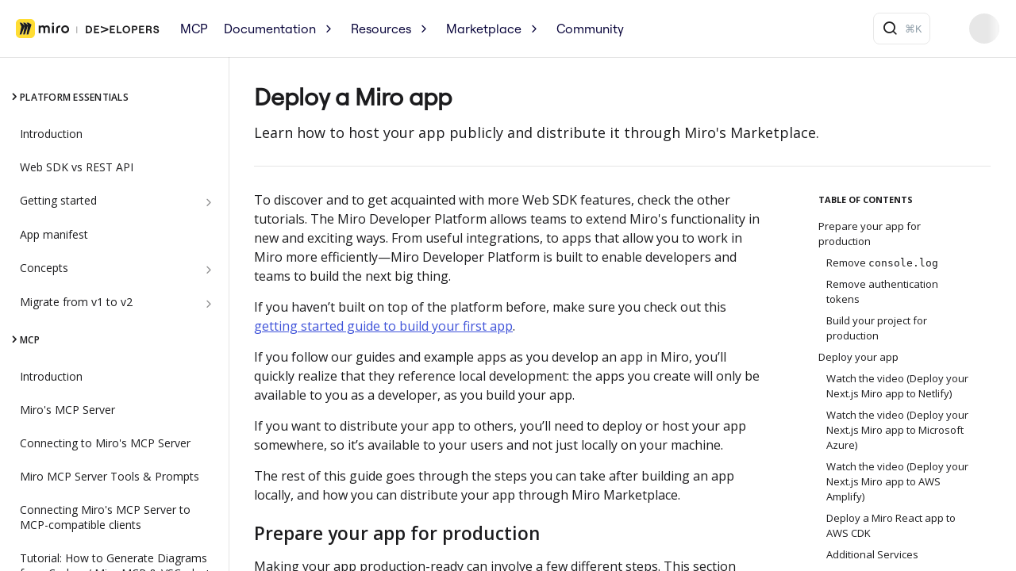

--- FILE ---
content_type: text/html; charset=utf-8
request_url: https://developers.miro.com/docs/deploy-a-miro-app
body_size: 73595
content:
<!DOCTYPE html><html lang="en" style="" data-color-mode="system" class=" useReactApp  "><head><meta charset="utf-8"><meta name="readme-deploy" content="5.579.0"><meta name="readme-subdomain" content="miro-ea"><meta name="readme-version" content="2.0"><title>Deploy a Miro app</title><meta name="description" content="Learn how to host your app publicly and distribute it through Miro's Marketplace." data-rh="true"><meta property="og:title" content="Deploy a Miro app" data-rh="true"><meta property="og:description" content="Learn how to host your app publicly and distribute it through Miro's Marketplace." data-rh="true"><meta property="og:site_name" content="Miro Developer Platform"><meta name="twitter:title" content="Deploy a Miro app" data-rh="true"><meta name="twitter:description" content="Learn how to host your app publicly and distribute it through Miro's Marketplace." data-rh="true"><meta name="twitter:card" content="summary_large_image"><meta name="viewport" content="width=device-width, initial-scale=1.0"><meta property="og:image" content="https://cdn.readme.io/og-image/create?type=docs&amp;title=Deploy%20a%20Miro%20app&amp;projectTitle=Miro%20Developer%20Platform&amp;description=Learn%20how%20to%20host%20your%20app%20publicly%20and%20distribute%20it%20through%20Miro's%20Marketplace.&amp;logoUrl=https%3A%2F%2Ffiles.readme.io%2F4ea65b9-Miro_Developers_logo_black.svg&amp;color=%23ffffff&amp;variant=light" data-rh="true"><meta name="twitter:image" content="https://cdn.readme.io/og-image/create?type=docs&amp;title=Deploy%20a%20Miro%20app&amp;projectTitle=Miro%20Developer%20Platform&amp;description=Learn%20how%20to%20host%20your%20app%20publicly%20and%20distribute%20it%20through%20Miro's%20Marketplace.&amp;logoUrl=https%3A%2F%2Ffiles.readme.io%2F4ea65b9-Miro_Developers_logo_black.svg&amp;color=%23ffffff&amp;variant=light" data-rh="true"><meta property="og:image:width" content="1200"><meta property="og:image:height" content="630"><link id="favicon" rel="shortcut icon" href="https://files.readme.io/8d18390-small-Icon.png" type="image/png"><link rel="canonical" href="https://developers.miro.com/docs/deploy-a-miro-app"><script src="https://cdn.readme.io/public/js/unauthorized-redirect.js?1769105116286"></script><script src="https://cdn.readme.io/public/js/cash-dom.min.js?1769105116286"></script><link data-chunk="Footer" rel="preload" as="style" href="https://cdn.readme.io/public/hub/web/Footer.7ca87f1efe735da787ba.css">
<link data-chunk="RDMD" rel="preload" as="style" href="https://cdn.readme.io/public/hub/web/RDMD.9331f322bb5b573f9d25.css">
<link data-chunk="RDMD" rel="preload" as="style" href="https://cdn.readme.io/public/hub/web/8788.1397980a7fd76b5388fe.css">
<link data-chunk="routes-Doc" rel="preload" as="style" href="https://cdn.readme.io/public/hub/web/routes-Doc.56c757d7717d133332ed.css">
<link data-chunk="index" rel="preload" as="style" href="https://cdn.readme.io/public/hub/web/index.8ca2c2c4702dddc43f78.css">
<link data-chunk="Header" rel="preload" as="style" href="https://cdn.readme.io/public/hub/web/Header.82413ef8974544a1864f.css">
<link data-chunk="main" rel="preload" as="style" href="https://cdn.readme.io/public/hub/web/main.73ee9ca53e6eaa83598c.css">
<link data-chunk="main" rel="preload" as="style" href="https://cdn.readme.io/public/hub/web/ui-styles.e5188c7f7f9c69667adf.css">
<link data-chunk="main" rel="preload" as="script" href="https://cdn.readme.io/public/hub/web/main.2fbacd7e569394372e2a.js">
<link data-chunk="routes-SuperHub" rel="preload" as="script" href="https://cdn.readme.io/public/hub/web/routes-SuperHub.129d5f78dbfede432b83.js">
<link data-chunk="Header" rel="preload" as="script" href="https://cdn.readme.io/public/hub/web/Header.7a8fa95dde67fa315250.js">
<link data-chunk="core-icons-chevron-up-down-svg" rel="preload" as="script" href="https://cdn.readme.io/public/hub/web/core-icons.0723410dcfd0b81e45dd.js">
<link data-chunk="index" rel="preload" as="script" href="https://cdn.readme.io/public/hub/web/3766.649eaa2b700c2449e689.js">
<link data-chunk="index" rel="preload" as="script" href="https://cdn.readme.io/public/hub/web/6306.d91105b49ef3f33e4212.js">
<link data-chunk="index" rel="preload" as="script" href="https://cdn.readme.io/public/hub/web/6083.a6c01ccc57c962adc37b.js">
<link data-chunk="index" rel="preload" as="script" href="https://cdn.readme.io/public/hub/web/index.34f66f63109484c2a856.js">
<link data-chunk="routes-Doc" rel="preload" as="script" href="https://cdn.readme.io/public/hub/web/6563.536d53a51a39205d3d9b.js">
<link data-chunk="routes-Doc" rel="preload" as="script" href="https://cdn.readme.io/public/hub/web/6146.f99bcbc8d654cc36d7c8.js">
<link data-chunk="routes-Doc" rel="preload" as="script" href="https://cdn.readme.io/public/hub/web/6652.3900ee39f7cfe0a89511.js">
<link data-chunk="routes-Doc" rel="preload" as="script" href="https://cdn.readme.io/public/hub/web/8836.dbe2a8b6a6809625282d.js">
<link data-chunk="routes-Doc" rel="preload" as="script" href="https://cdn.readme.io/public/hub/web/9711.f939ebf4c2a2bed07a89.js">
<link data-chunk="routes-Doc" rel="preload" as="script" href="https://cdn.readme.io/public/hub/web/9819.244523233bd16e9c40f7.js">
<link data-chunk="routes-Doc" rel="preload" as="script" href="https://cdn.readme.io/public/hub/web/routes-Doc.d1002a5baf1301ca66f7.js">
<link data-chunk="RDMD" rel="preload" as="script" href="https://cdn.readme.io/public/hub/web/6123.a2ef3290db790599acca.js">
<link data-chunk="RDMD" rel="preload" as="script" href="https://cdn.readme.io/public/hub/web/3781.e78b96a01630dde138be.js">
<link data-chunk="RDMD" rel="preload" as="script" href="https://cdn.readme.io/public/hub/web/8424.7ca51ba764db137ea058.js">
<link data-chunk="RDMD" rel="preload" as="script" href="https://cdn.readme.io/public/hub/web/5492.f44f6f16a866e5fec3ae.js">
<link data-chunk="RDMD" rel="preload" as="script" href="https://cdn.readme.io/public/hub/web/9947.08b2610863d170f1b6c7.js">
<link data-chunk="RDMD" rel="preload" as="script" href="https://cdn.readme.io/public/hub/web/6349.44570076226a17ca868b.js">
<link data-chunk="RDMD" rel="preload" as="script" href="https://cdn.readme.io/public/hub/web/5496.16a4e8e7038824449ade.js">
<link data-chunk="RDMD" rel="preload" as="script" href="https://cdn.readme.io/public/hub/web/8075.096554dabcf518cc0b30.js">
<link data-chunk="RDMD" rel="preload" as="script" href="https://cdn.readme.io/public/hub/web/8788.7d9cdb0b268fb7e3025a.js">
<link data-chunk="RDMD" rel="preload" as="script" href="https://cdn.readme.io/public/hub/web/1165.002e4541f2ba3ba0fbf2.js">
<link data-chunk="RDMD" rel="preload" as="script" href="https://cdn.readme.io/public/hub/web/RDMD.919251738abc9bfd483d.js">
<link data-chunk="Footer" rel="preload" as="script" href="https://cdn.readme.io/public/hub/web/Footer.9f1a3307d1d61765d9bb.js">
<link data-chunk="main" rel="stylesheet" href="https://cdn.readme.io/public/hub/web/ui-styles.e5188c7f7f9c69667adf.css">
<link data-chunk="main" rel="stylesheet" href="https://cdn.readme.io/public/hub/web/main.73ee9ca53e6eaa83598c.css">
<link data-chunk="Header" rel="stylesheet" href="https://cdn.readme.io/public/hub/web/Header.82413ef8974544a1864f.css">
<link data-chunk="index" rel="stylesheet" href="https://cdn.readme.io/public/hub/web/index.8ca2c2c4702dddc43f78.css">
<link data-chunk="routes-Doc" rel="stylesheet" href="https://cdn.readme.io/public/hub/web/routes-Doc.56c757d7717d133332ed.css">
<link data-chunk="RDMD" rel="stylesheet" href="https://cdn.readme.io/public/hub/web/8788.1397980a7fd76b5388fe.css">
<link data-chunk="RDMD" rel="stylesheet" href="https://cdn.readme.io/public/hub/web/RDMD.9331f322bb5b573f9d25.css">
<link data-chunk="Footer" rel="stylesheet" href="https://cdn.readme.io/public/hub/web/Footer.7ca87f1efe735da787ba.css"><!-- CUSTOM CSS--><style title="rm-custom-css">:root{--project-color-primary:#ffffff;--project-color-inverse:#222;--recipe-button-color:#3F53D9;--recipe-button-color-hover:#1d2d95;--recipe-button-color-active:#15206a;--recipe-button-color-focus:rgba(63, 83, 217, 0.25);--recipe-button-color-disabled:#e9ecfb}[id=enterprise] .ReadMeUI[is=AlgoliaSearch]{--project-color-primary:#ffffff;--project-color-inverse:#222}a{color:var(--color-link-primary,#3f53d9)}a:hover{color:var(--color-link-primary-darken-5,#1d2d95)}a.text-muted:hover{color:var(--color-link-primary,#3f53d9)}.btn.btn-primary{background-color:#3f53d9}.btn.btn-primary:hover{background-color:#1d2d95}.theme-line #hub-landing-top h2{color:#3f53d9}#hub-landing-top .btn:hover{color:#3f53d9}.theme-line #hub-landing-top .btn:hover{color:#fff}.theme-solid header#hub-header #header-top{background-color:#fff}.theme-solid.header-gradient header#hub-header #header-top{background:linear-gradient(to bottom,#fff,#050038)}.theme-solid.header-custom header#hub-header #header-top{background-image:url(undefined)}.theme-line header#hub-header #header-top{border-bottom-color:#fff}.theme-line header#hub-header #header-top .btn{background-color:#fff}header#hub-header #header-top #header-logo{width:260px;height:35px;margin-top:2px;background-image:url(https://files.readme.io/4ea65b9-Miro_Developers_logo_black.svg)}#hub-subheader-parent #hub-subheader .hub-subheader-breadcrumbs .dropdown-menu a:hover{background-color:#fff}#subheader-links a.active{color:#fff!important;box-shadow:inset 0 -2px 0 #fff}#subheader-links a:hover{color:#fff!important;box-shadow:inset 0 -2px 0 #fff;opacity:.7}.discussion .submit-vote.submit-vote-parent.voted a.submit-vote-button{background-color:#3f53d9}section#hub-discuss .discussion a .discuss-body h4{color:#3f53d9}section#hub-discuss .discussion a:hover .discuss-body h4{color:#1d2d95}#hub-subheader-parent #hub-subheader.sticky-header.sticky{border-bottom-color:#3f53d9}#hub-subheader-parent #hub-subheader.sticky-header.sticky .search-box{border-bottom-color:#3f53d9}#hub-search-results h3 em{color:#3f53d9}.main_background,.tag-item{background:#3f53d9!important}.main_background:hover{background:#1d2d95!important}.main_color{color:#fff!important}.border_bottom_main_color{border-bottom:2px solid #fff}.main_color_hover:hover{color:#fff!important}section#hub-discuss h1{color:#3f53d9}#hub-reference .hub-api .api-definition .api-try-it-out.active{border-color:#3f53d9;background-color:#3f53d9}#hub-reference .hub-api .api-definition .api-try-it-out.active:hover{background-color:#1d2d95;border-color:#1d2d95}#hub-reference .hub-api .api-definition .api-try-it-out:hover{border-color:#3f53d9;color:#3f53d9}#hub-reference .hub-reference .logs .logs-empty .logs-login-button,#hub-reference .hub-reference .logs .logs-login .logs-login-button{background-color:var(--project-color-primary,#3f53d9);border-color:var(--project-color-primary,#3f53d9)}#hub-reference .hub-reference .logs .logs-empty .logs-login-button:hover,#hub-reference .hub-reference .logs .logs-login .logs-login-button:hover{background-color:#1d2d95;border-color:#1d2d95}#hub-reference .hub-reference .logs .logs-empty>svg>path,#hub-reference .hub-reference .logs .logs-login>svg>path{fill:#3f53d9;fill:var(--project-color-primary,#3f53d9)}#hub-reference .hub-reference .logs:last-child .logs-empty,#hub-reference .hub-reference .logs:last-child .logs-login{margin-bottom:35px}#hub-reference .hub-reference .hub-reference-section .hub-reference-left header .hub-reference-edit:hover{color:#3f53d9}.main-color-accent{border-bottom:3px solid #fff;padding-bottom:8px}/*! BEGIN HUB_CUSTOM_STYLES *//*! END HUB_CUSTOM_STYLES */</style><link rel="stylesheet" href="https://miroapp.github.io/developer-portal/readme.css" id="custom-readme-css" />
<script>
  var storageKey = 'modekey'
  var storageKeyPreview = 'modekey-preview'
  var params = new URLSearchParams(window.location.search)
  if (params.has('devMode')) {
    localStorage.setItem(storageKey, 'dev')
    localStorage.setItem(storageKeyPreview, params.get('devMode'))
  } else if (params.has('prodMode')) {
    localStorage.removeItem(storageKey)
    localStorage.removeItem(storageKeyPreview)
  } else if (params.has('noMode')) {
    localStorage.setItem(storageKey, 'no')
  }
  var mode = localStorage.getItem(storageKey)

  if (mode === 'dev') {
    var scriptTag = document.createElement('script')
    scriptTag.type = 'module'
    scriptTag.src = 'http://localhost:3000/static/js/bundle.js'
    
    var linkTag = document.querySelector('#custom-readme-css')
    linkTag.href = 'http://localhost:3000/readme.css'
    document.head.append(linkTag)

    window.addEventListener('load', function () {
      document.head.append(scriptTag)
    })
  } else {
    var linkTag = document.createElement('link')
    linkTag.rel = 'stylesheet'
    linkTag.href = 'https://miroapp.github.io/developer-portal/static/css/main.css'
    document.head.append(linkTag)

    var scriptTag = document.createElement('script')
    scriptTag.type = 'module'
    scriptTag.src = 'https://miroapp.github.io/developer-portal/static/js/main.js?homepage'

    window.addEventListener('load', function () {
      document.head.append(scriptTag)
    })
  }
</script>
<!-- Preconnect to google fonts for faster font downloading -->
<link rel="preconnect" href="https://fonts.googleapis.com">
<link rel="preconnect" href="https://fonts.gstatic.com" crossorigin>


<style>
/* Font styles from Mirotone to avoid text jumps */
@import url('https://fonts.googleapis.com/css2?family=Open+Sans:ital,wght@0,300;0,400;0,600;0,700;0,800;1,400;1,700&display=swap');
</style><meta name="loadedProject" content="miro-ea"><meta name="parentProject" content="miro-group"><meta name="childrenProjects" content="[{&quot;subdomain&quot;:&quot;miro-ea&quot;,&quot;subpath&quot;:&quot;&quot;,&quot;name&quot;:&quot;Miro Developer Platform&quot;,&quot;_id&quot;:&quot;60cb222c539f170069194d2b&quot;}]"><meta name="siblingProjects" content="[{&quot;subdomain&quot;:&quot;miro-ea&quot;,&quot;name&quot;:&quot;Miro Developer Platform&quot;,&quot;_id&quot;:&quot;60cb222c539f170069194d2b&quot;}]"><meta name="hasOneChild"><script>var storedColorMode = `system` === 'system' ? window.localStorage.getItem('color-scheme') : `system`
document.querySelector('[data-color-mode]').setAttribute('data-color-mode', storedColorMode)</script><script id="config" type="application/json" data-json="{&quot;algoliaIndex&quot;:&quot;readme_search_v2&quot;,&quot;amplitude&quot;:{&quot;apiKey&quot;:&quot;dc8065a65ef83d6ad23e37aaf014fc84&quot;,&quot;enabled&quot;:true},&quot;asset_url&quot;:&quot;https://cdn.readme.io&quot;,&quot;domain&quot;:&quot;readme.io&quot;,&quot;domainFull&quot;:&quot;https://dash.readme.com&quot;,&quot;encryptedLocalStorageKey&quot;:&quot;ekfls-2025-03-27&quot;,&quot;fullstory&quot;:{&quot;enabled&quot;:true,&quot;orgId&quot;:&quot;FSV9A&quot;},&quot;git&quot;:{&quot;sync&quot;:{&quot;bitbucket&quot;:{&quot;installationLink&quot;:&quot;https://developer.atlassian.com/console/install/310151e6-ca1a-4a44-9af6-1b523fea0561?signature=AYABeMn9vqFkrg%2F1DrJAQxSyVf4AAAADAAdhd3Mta21zAEthcm46YXdzOmttczp1cy13ZXN0LTI6NzA5NTg3ODM1MjQzOmtleS83MDVlZDY3MC1mNTdjLTQxYjUtOWY5Yi1lM2YyZGNjMTQ2ZTcAuAECAQB4IOp8r3eKNYw8z2v%2FEq3%2FfvrZguoGsXpNSaDveR%2FF%2Fo0BHUxIjSWx71zNK2RycuMYSgAAAH4wfAYJKoZIhvcNAQcGoG8wbQIBADBoBgkqhkiG9w0BBwEwHgYJYIZIAWUDBAEuMBEEDOJgARbqndU9YM%2FRdQIBEIA7unpCah%2BIu53NA72LkkCDhNHOv%2BgRD7agXAO3jXqw0%2FAcBOB0%2F5LmpzB5f6B1HpkmsAN2i2SbsFL30nkAB2F3cy1rbXMAS2Fybjphd3M6a21zOmV1LXdlc3QtMTo3MDk1ODc4MzUyNDM6a2V5LzQ2MzBjZTZiLTAwYzMtNGRlMi04NzdiLTYyN2UyMDYwZTVjYwC4AQICAHijmwVTMt6Oj3F%2B0%2B0cVrojrS8yZ9ktpdfDxqPMSIkvHAGT%[base64]%2BMHwGCSqGSIb3DQEHBqBvMG0CAQAwaAYJKoZIhvcNAQcBMB4GCWCGSAFlAwQBLjARBAzzWhThsIgJwrr%2FY2ECARCAOxoaW9pob21lweyAfrIm6Fw7gd8D%2B%2F8LHk4rl3jjULDM35%2FVPuqBrqKunYZSVCCGNGB3RqpQJr%2FasASiAgAAAAAMAAAQAAAAAAAAAAAAAAAAAEokowLKsF1tMABEq%2BKNyJP%2F%2F%2F%2F%2FAAAAAQAAAAAAAAAAAAAAAQAAADJLzRcp6MkqKR43PUjOiRxxbxXYhLc6vFXEutK3%2BQ71yuPq4dC8pAHruOVQpvVcUSe8dptV8c7wR8BTJjv%2F%2FNe8r0g%3D&amp;product=bitbucket&quot;}}},&quot;metrics&quot;:{&quot;billingCronEnabled&quot;:&quot;true&quot;,&quot;dashUrl&quot;:&quot;https://m.readme.io&quot;,&quot;defaultUrl&quot;:&quot;https://m.readme.io&quot;,&quot;exportMaxRetries&quot;:12,&quot;wsUrl&quot;:&quot;wss://m.readme.io&quot;},&quot;micro&quot;:{&quot;baseUrl&quot;:&quot;https://micro-beta.readme.com&quot;},&quot;proxyUrl&quot;:&quot;https://try.readme.io&quot;,&quot;readmeRecaptchaSiteKey&quot;:&quot;6LesVBYpAAAAAESOCHOyo2kF9SZXPVb54Nwf3i2x&quot;,&quot;releaseVersion&quot;:&quot;5.579.0&quot;,&quot;reservedWords&quot;:{&quot;tools&quot;:[&quot;execute-request&quot;,&quot;get-code-snippet&quot;,&quot;get-endpoint&quot;,&quot;get-request-body&quot;,&quot;get-response-schema&quot;,&quot;get-server-variables&quot;,&quot;list-endpoints&quot;,&quot;list-security-schemes&quot;,&quot;list-specs&quot;,&quot;search-specs&quot;,&quot;search&quot;,&quot;fetch&quot;]},&quot;sentry&quot;:{&quot;dsn&quot;:&quot;https://3bbe57a973254129bcb93e47dc0cc46f@o343074.ingest.sentry.io/2052166&quot;,&quot;enabled&quot;:true},&quot;shMigration&quot;:{&quot;promoVideo&quot;:&quot;&quot;,&quot;forceWaitlist&quot;:false,&quot;migrationPreview&quot;:false},&quot;sslBaseDomain&quot;:&quot;readmessl.com&quot;,&quot;sslGenerationService&quot;:&quot;ssl.readmessl.com&quot;,&quot;stripePk&quot;:&quot;pk_live_5103PML2qXbDukVh7GDAkQoR4NSuLqy8idd5xtdm9407XdPR6o3bo663C1ruEGhXJjpnb2YCpj8EU1UvQYanuCjtr00t1DRCf2a&quot;,&quot;superHub&quot;:{&quot;newProjectsEnabled&quot;:true},&quot;wootric&quot;:{&quot;accountToken&quot;:&quot;NPS-122b75a4&quot;,&quot;enabled&quot;:true}}"></script></head><body class="body-none theme-line header-line header-bg-size-auto header-bg-pos-tl header-overlay-circuits reference-layout-column lumosity-light "><div id="ssr-top"></div><div id="ssr-main"><div class="App ThemeContext ThemeContext_light ThemeContext_classic ThemeContext_line" style="--color-primary:#ffffff;--color-primary-inverse:#384248;--color-primary-alt:#050038;--color-primary-darken-10:#e6e6e6;--color-primary-darken-20:#cccccc;--color-primary-alpha-25:rgba(255, 255, 255, 0.25);--color-link-primary:#3F53D9;--color-link-primary-darken-5:#2a40d4;--color-link-primary-darken-10:#263abf;--color-link-primary-darken-20:#1d2d95;--color-link-primary-alpha-50:rgba(63, 83, 217, 0.5);--color-link-primary-alpha-25:rgba(63, 83, 217, 0.25);--color-link-background:rgba(63, 83, 217, 0.09);--color-link-text:#fff;--color-login-link:#3F53D9;--color-login-link-text:#fff;--color-login-link-darken-10:#263abf;--color-login-link-primary-alpha-50:rgba(63, 83, 217, 0.5)"><div class="ContentWithOwlbotx4PaFDoA1KMz"><div class="ContentWithOwlbot-content2X1XexaN8Lf2"><header class="Header3zzata9F_ZPQ rm-Header_classic rm-Header Header-links-buttons"><div class="rm-Header-top Header-topuTMpygDG4e1V Header-top_classic3g7Q6zoBy8zh"><div class="rm-Container rm-Container_flex"><div style="outline:none" tabindex="-1"><a href="#content" target="_self" class="Button Button_md rm-JumpTo Header-jumpTo3IWKQXmhSI5D Button_primary">Jump to Content</a></div><div class="rm-Header-left Header-leftADQdGVqx1wqU"><a class="rm-Logo Header-logo1Xy41PtkzbdG" href="https://developers.miro.com/" target="_self"><img alt="Miro Developer Platform" class="rm-Logo-img Header-logo-img3YvV4lcGKkeb" src="https://files.readme.io/4ea65b9-Miro_Developers_logo_black.svg"/></a><a class="Button Button_md rm-Header-link rm-Header-top-link Button_slate_text Header-link2tXYTgXq85zW" href="https://developers.miro.com/docs/miro-mcp" target="_self" to="https://developers.miro.com/docs/miro-mcp">MCP</a><a class="Button Button_md rm-Header-link rm-Header-top-link Button_slate_text Header-link2tXYTgXq85zW" href="https://developers.miro.com/docs" target="_self" to="https://developers.miro.com/docs">Documentation</a><a class="Button Button_md rm-Header-link rm-Header-top-link Button_slate_text Header-link2tXYTgXq85zW" href="https://developers.miro.com/docs/resources" target="_self" to="https://developers.miro.com/docs/resources">Resources</a><a class="Button Button_md rm-Header-link rm-Header-top-link Button_slate_text Header-link2tXYTgXq85zW" href="https://developers.miro.com/docs/miro-marketplace" target="_self" to="https://developers.miro.com/docs/miro-marketplace">Marketplace</a><a class="Button Button_md rm-Header-link rm-Header-top-link Button_slate_text Header-link2tXYTgXq85zW" href="https://developers.miro.com/page/community" target="_self" to="https://developers.miro.com/page/community">Community</a></div><div class="rm-Header-left Header-leftADQdGVqx1wqU Header-left_mobile1RG-X93lx6PF"><div><button aria-label="Toggle navigation menu" class="icon-menu menu3d6DYNDa3tk5" type="button"></button><div class=""><div class="Flyout95xhYIIoTKtc undefined rm-Flyout" data-testid="flyout"><div class="MobileFlyout1hHJpUd-nYkd"><a aria-current="page" class="rm-MobileFlyout-item NavItem-item1gDDTqaXGhm1 NavItem-item_mobile1qG3gd-Mkck-  active" href="/docs" target="_self"><i class="icon-guides NavItem-badge1qOxpfTiALoz rm-Header-bottom-link-icon"></i><span class="NavItem-textSlZuuL489uiw">Documentation</span></a><a class="rm-MobileFlyout-item NavItem-item1gDDTqaXGhm1 NavItem-item_mobile1qG3gd-Mkck- " href="/reference" target="_self"><i class="icon-references NavItem-badge1qOxpfTiALoz rm-Header-bottom-link-icon"></i><span class="NavItem-textSlZuuL489uiw">API Reference</span></a><a class="rm-MobileFlyout-item NavItem-item1gDDTqaXGhm1 NavItem-item_mobile1qG3gd-Mkck- " href="/changelog" target="_self"><i class="icon-changelog NavItem-badge1qOxpfTiALoz rm-Header-bottom-link-icon"></i><span class="NavItem-textSlZuuL489uiw">Changelog</span></a><div class="NavItem-item1gDDTqaXGhm1 NavItem-item_inactiveMQoyhN045qAn">v<!-- -->2.0</div><hr class="MobileFlyout-divider10xf7R2X1MeW"/><a class="rm-MobileFlyout-item NavItem-item1gDDTqaXGhm1 NavItem-item_mobile1qG3gd-Mkck- NavItem_dropdown-muted1xJVuczwGc74" href="https://developers.miro.com/docs/miro-mcp" rel="noopener" target="_blank" to="https://developers.miro.com/docs/miro-mcp">MCP</a><a class="rm-MobileFlyout-item NavItem-item1gDDTqaXGhm1 NavItem-item_mobile1qG3gd-Mkck- NavItem_dropdown-muted1xJVuczwGc74" href="https://developers.miro.com/docs" rel="noopener" target="_blank" to="https://developers.miro.com/docs">Documentation</a><a class="rm-MobileFlyout-item NavItem-item1gDDTqaXGhm1 NavItem-item_mobile1qG3gd-Mkck- NavItem_dropdown-muted1xJVuczwGc74" href="https://developers.miro.com/docs/resources" rel="noopener" target="_blank" to="https://developers.miro.com/docs/resources">Resources</a><a class="rm-MobileFlyout-item NavItem-item1gDDTqaXGhm1 NavItem-item_mobile1qG3gd-Mkck- NavItem_dropdown-muted1xJVuczwGc74" href="https://developers.miro.com/docs/miro-marketplace" rel="noopener" target="_blank" to="https://developers.miro.com/docs/miro-marketplace">Marketplace</a><a class="rm-MobileFlyout-item NavItem-item1gDDTqaXGhm1 NavItem-item_mobile1qG3gd-Mkck- NavItem_dropdown-muted1xJVuczwGc74" href="https://developers.miro.com/page/community" rel="noopener" target="_blank" to="https://developers.miro.com/page/community">Community</a><a class="rm-MobileFlyout-item NavItem-item1gDDTqaXGhm1 NavItem-item_mobile1qG3gd-Mkck- NavItem_dropdown-muted1xJVuczwGc74" href="https://miro.com/app/dashboard/?createDevTeam=1" rel="noopener" target="_blank" to="https://miro.com/app/dashboard/?createDevTeam=1">Build your app</a><a class="MobileFlyout-logo3Lq1eTlk1K76 Header-logo1Xy41PtkzbdG rm-Logo" href="https://developers.miro.com/" target="_self"><img alt="Miro Developer Platform" class="Header-logo-img3YvV4lcGKkeb rm-Logo-img" src="https://files.readme.io/4ea65b9-Miro_Developers_logo_black.svg"/></a></div></div></div></div><div class="Header-left-nav2xWPWMNHOGf_"><i aria-hidden="true" class="icon-guides Header-left-nav-icon10glJKFwewOv"></i>Documentation</div></div><div class="rm-Header-right Header-right21PC2XTT6aMg"><span class="Header-right_desktop14ja01RUQ7HE"><a class="Button Button_md rm-Header-link rm-Header-top-link Button_slate_text Header-link2tXYTgXq85zW" href="https://miro.com/app/dashboard/?createDevTeam=1" target="_self" to="https://miro.com/app/dashboard/?createDevTeam=1">Build your app</a></span><div class="Header-searchtb6Foi0-D9Vx"><button aria-label="Search ⌘k" class="rm-SearchToggle" data-symbol="⌘"><div class="rm-SearchToggle-icon icon-search1"></div></button></div><div class="ThemeToggle-wrapper1ZcciJoF3Lq3 Dropdown Dropdown_closed" data-testid="dropdown-container"><button aria-label="Toggle color scheme" id="ThemeToggle-button-static-id-placeholder" aria-haspopup="dialog" class="Button Button_sm rm-ThemeToggle ThemeToggle2xLp9tbEJ0XB Dropdown-toggle Button_primary_ghost Button_primary" type="button"><svg aria-labelledby="ThemeToggle-button-static-id-placeholder" class="Icon ThemeToggle-Icon22I6nqvxacln" role="img" viewBox="0 0 24 24"><path class="ThemeToggle-Icon-raysbSO3FKsq2hn" d="M12 2v2"></path><path d="M14.837 16.385a6 6 0 1 1-7.223-7.222c.624-.147.97.66.715 1.248a4 4 0 0 0 5.26 5.259c.589-.255 1.396.09 1.248.715"></path><path d="M16 12a4 4 0 0 0-4-4"></path><path class="ThemeToggle-Icon-raysbSO3FKsq2hn" d="m19 5-1.256 1.256"></path><path class="ThemeToggle-Icon-raysbSO3FKsq2hn" d="M20 12h2"></path></svg><svg aria-labelledby="ThemeToggle-button-static-id-placeholder" class="Icon ThemeToggle-Icon22I6nqvxacln ThemeToggle-Icon_dark3c1eP_qTU7uF" role="img" viewBox="0 0 24 24"><path d="M19 14.79C18.8427 16.4922 18.2039 18.1144 17.1582 19.4668C16.1126 20.8192 14.7035 21.8458 13.0957 22.4265C11.4879 23.0073 9.74798 23.1181 8.0795 22.7461C6.41102 22.3741 4.88299 21.5345 3.67423 20.3258C2.46546 19.117 1.62594 17.589 1.25391 15.9205C0.881876 14.252 0.992717 12.5121 1.57346 10.9043C2.1542 9.29651 3.18083 7.88737 4.53321 6.84175C5.8856 5.79614 7.5078 5.15731 9.21 5C8.21341 6.34827 7.73385 8.00945 7.85853 9.68141C7.98322 11.3534 8.70386 12.9251 9.8894 14.1106C11.0749 15.2961 12.6466 16.0168 14.3186 16.1415C15.9906 16.2662 17.6517 15.7866 19 14.79Z"></path><path class="ThemeToggle-Icon-star2kOSzvXrVCbT" d="M18.3707 1C18.3707 3.22825 16.2282 5.37069 14 5.37069C16.2282 5.37069 18.3707 7.51313 18.3707 9.74138C18.3707 7.51313 20.5132 5.37069 22.7414 5.37069C20.5132 5.37069 18.3707 3.22825 18.3707 1Z"></path></svg><svg aria-labelledby="ThemeToggle-button-static-id-placeholder" class="Icon ThemeToggle-Icon22I6nqvxacln ThemeToggle-Icon_active2ocLaPY47U28" role="img" viewBox="0 0 24 24"><path class="ThemeToggle-Icon-raysbSO3FKsq2hn" d="M12 1V3"></path><path class="ThemeToggle-Icon-raysbSO3FKsq2hn" d="M18.36 5.64L19.78 4.22"></path><path class="ThemeToggle-Icon-raysbSO3FKsq2hn" d="M21 12H23"></path><path class="ThemeToggle-Icon-raysbSO3FKsq2hn" d="M18.36 18.36L19.78 19.78"></path><path class="ThemeToggle-Icon-raysbSO3FKsq2hn" d="M12 21V23"></path><path class="ThemeToggle-Icon-raysbSO3FKsq2hn" d="M4.22 19.78L5.64 18.36"></path><path class="ThemeToggle-Icon-raysbSO3FKsq2hn" d="M1 12H3"></path><path class="ThemeToggle-Icon-raysbSO3FKsq2hn" d="M4.22 4.22L5.64 5.64"></path><path d="M12 17C14.7614 17 17 14.7614 17 12C17 9.23858 14.7614 7 12 7C9.23858 7 7 9.23858 7 12C7 14.7614 9.23858 17 12 17Z"></path></svg></button></div></div></div></div><div class="Header-bottom2eLKOFXMEmh5 Header-bottom_classic rm-Header-bottom"><div class="rm-Container rm-Container_flex"><nav aria-label="Primary navigation" class="Header-leftADQdGVqx1wqU Header-subnavnVH8URdkgvEl" role="navigation"><span class="Truncate1OzxBYrNNfH3 NavItem2xSfFaVqfRjy NavItem_inactive1YE6SGanIJp5 rm-Header-bottom-link" style="--Truncate-max-width:150px">main</span><div class="rm-NavLinksDropdown Dropdown Dropdown_closed" data-testid="dropdown-container"><div class="Dropdown-toggle" aria-haspopup="dialog"><button class="rm-Header-link rm-Header-bottom-link NavItem2xSfFaVqfRjy Button Button_slate_text Button_md" type="button"><span>Documentation</span><i class="NavItem-chevron3ZtU4bd1q5sy icon-chevron-down"></i></button></div></div><span class="rm-Header-link rm-Header-bottom-link NavItem2xSfFaVqfRjy NavItem_inactive1YE6SGanIJp5">Deploy a Miro app</span></nav><button align="center" justify="between" style="--flex-gap:var(--xs)" class="Button Button_sm Flex Flex_row MobileSubnav1DsTfasXloM2 Button_contrast Button_contrast_outline" type="button"><span class="Button-label">Deploy a Miro app</span><span class="IconWrapper Icon-wrapper2z2wVIeGsiUy"><svg fill="none" viewBox="0 0 24 24" class="Icon Icon3_D2ysxFZ_ll Icon-svg2Lm7f6G9Ly5a" data-name="chevron-up-down" role="img" style="--icon-color:inherit;--icon-size:inherit;--icon-stroke-width:2px"><path stroke="currentColor" stroke-linecap="round" stroke-linejoin="round" d="m6 16 6 6 6-6M18 8l-6-6-6 6" class="icon-stroke-width"></path></svg></span></button></div></div><div class="hub-search-results--reactApp " id="hub-search-results"><div class="hub-container"><div class="modal-backdrop rm-SearchModal" role="button" tabindex="0"></div></div></div></header><main class="rm-Guides"><div class="rm-Container rm-Container_flex"><nav aria-label="Secondary navigation" class="rm-Sidebar hub-sidebar reference-redesign Nav3C5f8FcjkaHj rm-Sidebar_guides" id="hub-sidebar" role="navigation"><div class="Sidebar1t2G1ZJq-vU1 rm-Sidebar hub-sidebar-content"><section class="Sidebar-listWrapper6Q9_yUrG906C rm-Sidebar-section"><h2 class="Sidebar-headingTRQyOa2pk0gh rm-Sidebar-heading">Platform Essentials</h2><ul class="Sidebar-list_sidebarLayout3RaX72iQNOEI Sidebar-list3cZWQLaBf9k8 rm-Sidebar-list"><li class="Sidebar-item23D-2Kd61_k3"><a class="Sidebar-link2Dsha-r-GKh2 childless text-wrap rm-Sidebar-link" target="_self" href="/docs/introduction"><span class="Sidebar-link-textLuTE1ySm4Kqn"><span class="Sidebar-link-text_label1gCT_uPnx7Gu">Introduction</span></span></a></li><li class="Sidebar-item23D-2Kd61_k3"><a class="Sidebar-link2Dsha-r-GKh2 childless text-wrap rm-Sidebar-link" target="_self" href="/docs/miro-web-sdk-vs-rest-apis"><span class="Sidebar-link-textLuTE1ySm4Kqn"><span class="Sidebar-link-text_label1gCT_uPnx7Gu">Web SDK vs REST API</span></span></a></li><li class="Sidebar-item23D-2Kd61_k3"><a class="Sidebar-link2Dsha-r-GKh2 Sidebar-link_parent text-wrap rm-Sidebar-link" target="_self" href="/docs/developer-team"><span class="Sidebar-link-textLuTE1ySm4Kqn"><span class="Sidebar-link-text_label1gCT_uPnx7Gu">Getting started</span></span><button aria-expanded="false" aria-label="Show subpages for Getting started" class="Sidebar-link-buttonWrapper3hnFHNku8_BJ" type="button"><i aria-hidden="true" class="Sidebar-link-iconnjiqEiZlPn0W Sidebar-link-expandIcon2yVH6SarI6NW icon-chevron-rightward"></i></button></a><ul class="subpages Sidebar-list3cZWQLaBf9k8 rm-Sidebar-list"><li class="Sidebar-item23D-2Kd61_k3"><a class="Sidebar-link2Dsha-r-GKh2 Sidebar-link_parent text-wrap rm-Sidebar-link" target="_self" href="/docs/developer-team"><span class="Sidebar-link-textLuTE1ySm4Kqn"><span class="Sidebar-link-text_label1gCT_uPnx7Gu">Developer team</span></span><button aria-expanded="false" aria-label="Show subpages for Developer team" class="Sidebar-link-buttonWrapper3hnFHNku8_BJ" type="button"><i aria-hidden="true" class="Sidebar-link-iconnjiqEiZlPn0W Sidebar-link-expandIcon2yVH6SarI6NW icon-chevron-rightward"></i></button></a><ul class="subpages Sidebar-list3cZWQLaBf9k8 rm-Sidebar-list"><li class="Sidebar-item23D-2Kd61_k3"><a class="Sidebar-link2Dsha-r-GKh2 childless subpage text-wrap rm-Sidebar-link" target="_self" href="/docs/create-a-developer-team"><span class="Sidebar-link-textLuTE1ySm4Kqn"><span class="Sidebar-link-text_label1gCT_uPnx7Gu">Create a Developer team</span></span></a></li><li class="Sidebar-item23D-2Kd61_k3"><a class="Sidebar-link2Dsha-r-GKh2 childless subpage text-wrap rm-Sidebar-link" target="_self" href="/docs/change-the-developer-team-name"><span class="Sidebar-link-textLuTE1ySm4Kqn"><span class="Sidebar-link-text_label1gCT_uPnx7Gu">Change the Developer team name</span></span></a></li><li class="Sidebar-item23D-2Kd61_k3"><a class="Sidebar-link2Dsha-r-GKh2 childless subpage text-wrap rm-Sidebar-link" target="_self" href="/docs/delete-the-developer-team"><span class="Sidebar-link-textLuTE1ySm4Kqn"><span class="Sidebar-link-text_label1gCT_uPnx7Gu">Delete the Developer team</span></span></a></li></ul></li><li class="Sidebar-item23D-2Kd61_k3"><a class="Sidebar-link2Dsha-r-GKh2 childless subpage text-wrap rm-Sidebar-link" target="_self" href="/docs/migrating-a-developer-app"><span class="Sidebar-link-textLuTE1ySm4Kqn"><span class="Sidebar-link-text_label1gCT_uPnx7Gu">Migrating a developer app</span></span></a></li></ul></li><li class="Sidebar-item23D-2Kd61_k3"><a class="Sidebar-link2Dsha-r-GKh2 childless text-wrap rm-Sidebar-link" target="_self" href="/docs/app-manifest"><span class="Sidebar-link-textLuTE1ySm4Kqn"><span class="Sidebar-link-text_label1gCT_uPnx7Gu">App manifest</span></span></a></li><li class="Sidebar-item23D-2Kd61_k3"><a class="Sidebar-link2Dsha-r-GKh2 Sidebar-link_parent text-wrap rm-Sidebar-link" target="_self" href="/docs/boards"><span class="Sidebar-link-textLuTE1ySm4Kqn"><span class="Sidebar-link-text_label1gCT_uPnx7Gu">Concepts</span></span><button aria-expanded="false" aria-label="Show subpages for Concepts" class="Sidebar-link-buttonWrapper3hnFHNku8_BJ" type="button"><i aria-hidden="true" class="Sidebar-link-iconnjiqEiZlPn0W Sidebar-link-expandIcon2yVH6SarI6NW icon-chevron-rightward"></i></button></a><ul class="subpages Sidebar-list3cZWQLaBf9k8 rm-Sidebar-list"><li class="Sidebar-item23D-2Kd61_k3"><a class="Sidebar-link2Dsha-r-GKh2 childless subpage text-wrap rm-Sidebar-link" target="_self" href="/docs/boards"><span class="Sidebar-link-textLuTE1ySm4Kqn"><span class="Sidebar-link-text_label1gCT_uPnx7Gu">Boards</span></span></a></li><li class="Sidebar-item23D-2Kd61_k3"><a class="Sidebar-link2Dsha-r-GKh2 Sidebar-link_parent text-wrap rm-Sidebar-link" target="_self" href="/docs/board-items"><span class="Sidebar-link-textLuTE1ySm4Kqn"><span class="Sidebar-link-text_label1gCT_uPnx7Gu">Board items</span></span><button aria-expanded="false" aria-label="Show subpages for Board items" class="Sidebar-link-buttonWrapper3hnFHNku8_BJ" type="button"><i aria-hidden="true" class="Sidebar-link-iconnjiqEiZlPn0W Sidebar-link-expandIcon2yVH6SarI6NW icon-chevron-rightward"></i></button></a><ul class="subpages Sidebar-list3cZWQLaBf9k8 rm-Sidebar-list"><li class="Sidebar-item23D-2Kd61_k3"><a class="Sidebar-link2Dsha-r-GKh2 childless subpage text-wrap rm-Sidebar-link" target="_self" href="/docs/children-inside-parent-items"><span class="Sidebar-link-textLuTE1ySm4Kqn"><span class="Sidebar-link-text_label1gCT_uPnx7Gu">Children inside parent items</span></span></a></li></ul></li><li class="Sidebar-item23D-2Kd61_k3"><a class="Sidebar-link2Dsha-r-GKh2 Sidebar-link_parent text-wrap rm-Sidebar-link" target="_self" href="/docs/app-card"><span class="Sidebar-link-textLuTE1ySm4Kqn"><span class="Sidebar-link-text_label1gCT_uPnx7Gu">App card</span></span><button aria-expanded="false" aria-label="Show subpages for App card" class="Sidebar-link-buttonWrapper3hnFHNku8_BJ" type="button"><i aria-hidden="true" class="Sidebar-link-iconnjiqEiZlPn0W Sidebar-link-expandIcon2yVH6SarI6NW icon-chevron-rightward"></i></button></a><ul class="subpages Sidebar-list3cZWQLaBf9k8 rm-Sidebar-list"><li class="Sidebar-item23D-2Kd61_k3"><a class="Sidebar-link2Dsha-r-GKh2 childless subpage text-wrap rm-Sidebar-link" target="_self" href="/docs/app-card-use-cases"><span class="Sidebar-link-textLuTE1ySm4Kqn"><span class="Sidebar-link-text_label1gCT_uPnx7Gu">App card use cases</span></span></a></li><li class="Sidebar-item23D-2Kd61_k3"><a class="Sidebar-link2Dsha-r-GKh2 childless subpage text-wrap rm-Sidebar-link" target="_self" href="/docs/edit-update-and-keep-app-cards-synced"><span class="Sidebar-link-textLuTE1ySm4Kqn"><span class="Sidebar-link-text_label1gCT_uPnx7Gu">Edit, update, and keep app cards synced</span></span></a></li><li class="Sidebar-item23D-2Kd61_k3"><a class="Sidebar-link2Dsha-r-GKh2 childless subpage text-wrap rm-Sidebar-link" target="_self" href="/docs/backend-flow-for-app-cards"><span class="Sidebar-link-textLuTE1ySm4Kqn"><span class="Sidebar-link-text_label1gCT_uPnx7Gu">Backend flow for app cards</span></span></a></li><li class="Sidebar-item23D-2Kd61_k3"><a class="Sidebar-link2Dsha-r-GKh2 childless subpage text-wrap rm-Sidebar-link" target="_self" data-active="" href="https://developers.miro.com/docs/enable_api_authentication_from_sdk_authorization"><span class="Sidebar-link-textLuTE1ySm4Kqn"><span class="Sidebar-link-text_label1gCT_uPnx7Gu">Enable REST API authentication from Miro&#x27;s Web SDK authorization</span><i aria-label="Link" class="Sidebar-link-iconnjiqEiZlPn0W Sidebar-link-externalIcon1RcnjKm-3Ft8 icon-arrow-up-right" role="img"></i></span></a></li><li class="Sidebar-item23D-2Kd61_k3"><a class="Sidebar-link2Dsha-r-GKh2 childless subpage text-wrap rm-Sidebar-link" target="_self" data-active="" href="https://developers.miro.com/docs/enable-2-way-sync-between-app-cards-and-github-cards"><span class="Sidebar-link-textLuTE1ySm4Kqn"><span class="Sidebar-link-text_label1gCT_uPnx7Gu">Enable 2-way sync between app cards and GitHub cards</span><i aria-label="Link" class="Sidebar-link-iconnjiqEiZlPn0W Sidebar-link-externalIcon1RcnjKm-3Ft8 icon-arrow-up-right" role="img"></i></span></a></li></ul></li><li class="Sidebar-item23D-2Kd61_k3"><a class="Sidebar-link2Dsha-r-GKh2 childless subpage text-wrap rm-Sidebar-link" target="_self" href="/docs/card-1"><span class="Sidebar-link-textLuTE1ySm4Kqn"><span class="Sidebar-link-text_label1gCT_uPnx7Gu">Card</span></span></a></li><li class="Sidebar-item23D-2Kd61_k3"><a class="Sidebar-link2Dsha-r-GKh2 childless subpage text-wrap rm-Sidebar-link" target="_self" href="/docs/connector_intro"><span class="Sidebar-link-textLuTE1ySm4Kqn"><span class="Sidebar-link-text_label1gCT_uPnx7Gu">Connector</span></span></a></li><li class="Sidebar-item23D-2Kd61_k3"><a class="Sidebar-link2Dsha-r-GKh2 childless subpage text-wrap rm-Sidebar-link" target="_self" href="/docs/embed-2"><span class="Sidebar-link-textLuTE1ySm4Kqn"><span class="Sidebar-link-text_label1gCT_uPnx7Gu">Embed</span></span></a></li><li class="Sidebar-item23D-2Kd61_k3"><a class="Sidebar-link2Dsha-r-GKh2 childless subpage text-wrap rm-Sidebar-link" target="_self" href="/docs/events"><span class="Sidebar-link-textLuTE1ySm4Kqn"><span class="Sidebar-link-text_label1gCT_uPnx7Gu">Events</span></span></a></li><li class="Sidebar-item23D-2Kd61_k3"><a class="Sidebar-link2Dsha-r-GKh2 childless subpage text-wrap rm-Sidebar-link" target="_self" href="/docs/frame-1"><span class="Sidebar-link-textLuTE1ySm4Kqn"><span class="Sidebar-link-text_label1gCT_uPnx7Gu">Frame</span></span></a></li><li class="Sidebar-item23D-2Kd61_k3"><a class="Sidebar-link2Dsha-r-GKh2 childless subpage text-wrap rm-Sidebar-link" target="_self" href="/docs/image-1"><span class="Sidebar-link-textLuTE1ySm4Kqn"><span class="Sidebar-link-text_label1gCT_uPnx7Gu">Image</span></span></a></li><li class="Sidebar-item23D-2Kd61_k3"><a class="Sidebar-link2Dsha-r-GKh2 childless subpage text-wrap rm-Sidebar-link" target="_self" href="/docs/mind-maps"><span class="Sidebar-link-textLuTE1ySm4Kqn"><span class="Sidebar-link-text_label1gCT_uPnx7Gu">Mind map (Experimental)</span></span></a></li><li class="Sidebar-item23D-2Kd61_k3"><a class="Sidebar-link2Dsha-r-GKh2 childless subpage text-wrap rm-Sidebar-link" target="_self" href="/docs/preview-1"><span class="Sidebar-link-textLuTE1ySm4Kqn"><span class="Sidebar-link-text_label1gCT_uPnx7Gu">Preview</span></span></a></li><li class="Sidebar-item23D-2Kd61_k3"><a class="Sidebar-link2Dsha-r-GKh2 childless subpage text-wrap rm-Sidebar-link" target="_self" href="/docs/shape-1"><span class="Sidebar-link-textLuTE1ySm4Kqn"><span class="Sidebar-link-text_label1gCT_uPnx7Gu">Shape</span></span></a></li><li class="Sidebar-item23D-2Kd61_k3"><a class="Sidebar-link2Dsha-r-GKh2 childless subpage text-wrap rm-Sidebar-link" target="_self" href="/docs/stickynote-1"><span class="Sidebar-link-textLuTE1ySm4Kqn"><span class="Sidebar-link-text_label1gCT_uPnx7Gu">Sticky note</span></span></a></li><li class="Sidebar-item23D-2Kd61_k3"><a class="Sidebar-link2Dsha-r-GKh2 childless subpage text-wrap rm-Sidebar-link" target="_self" href="/docs/storage"><span class="Sidebar-link-textLuTE1ySm4Kqn"><span class="Sidebar-link-text_label1gCT_uPnx7Gu">Storage</span></span></a></li><li class="Sidebar-item23D-2Kd61_k3"><a class="Sidebar-link2Dsha-r-GKh2 childless subpage text-wrap rm-Sidebar-link" target="_self" href="/docs/text-1"><span class="Sidebar-link-textLuTE1ySm4Kqn"><span class="Sidebar-link-text_label1gCT_uPnx7Gu">Text</span></span></a></li><li class="Sidebar-item23D-2Kd61_k3"><a class="Sidebar-link2Dsha-r-GKh2 childless subpage text-wrap rm-Sidebar-link" target="_self" href="/docs/tag-concepts"><span class="Sidebar-link-textLuTE1ySm4Kqn"><span class="Sidebar-link-text_label1gCT_uPnx7Gu">Tag</span></span></a></li></ul></li><li class="Sidebar-item23D-2Kd61_k3"><a class="Sidebar-link2Dsha-r-GKh2 Sidebar-link_parent text-wrap rm-Sidebar-link" target="_self" href="/docs/migrate-from-v1-to-v2"><span class="Sidebar-link-textLuTE1ySm4Kqn"><span class="Sidebar-link-text_label1gCT_uPnx7Gu">Migrate from v1 to v2</span></span><button aria-expanded="false" aria-label="Show subpages for Migrate from v1 to v2" class="Sidebar-link-buttonWrapper3hnFHNku8_BJ" type="button"><i aria-hidden="true" class="Sidebar-link-iconnjiqEiZlPn0W Sidebar-link-expandIcon2yVH6SarI6NW icon-chevron-rightward"></i></button></a><ul class="subpages Sidebar-list3cZWQLaBf9k8 rm-Sidebar-list"><li class="Sidebar-item23D-2Kd61_k3"><a class="Sidebar-link2Dsha-r-GKh2 childless subpage text-wrap rm-Sidebar-link" target="_self" href="/docs/web-sdk-comparison-guide"><span class="Sidebar-link-textLuTE1ySm4Kqn"><span class="Sidebar-link-text_label1gCT_uPnx7Gu">Web SDK comparison guide</span></span></a></li><li class="Sidebar-item23D-2Kd61_k3"><a class="Sidebar-link2Dsha-r-GKh2 childless subpage text-wrap rm-Sidebar-link" target="_self" href="/docs/web-sdk-reference-guide"><span class="Sidebar-link-textLuTE1ySm4Kqn"><span class="Sidebar-link-text_label1gCT_uPnx7Gu">Web SDK reference guide</span></span></a></li><li class="Sidebar-item23D-2Kd61_k3"><a class="Sidebar-link2Dsha-r-GKh2 childless subpage text-wrap rm-Sidebar-link" target="_self" href="/docs/rest-api-comparison-guide"><span class="Sidebar-link-textLuTE1ySm4Kqn"><span class="Sidebar-link-text_label1gCT_uPnx7Gu">REST API comparison guide</span></span></a></li><li class="Sidebar-item23D-2Kd61_k3"><a class="Sidebar-link2Dsha-r-GKh2 childless subpage text-wrap rm-Sidebar-link" target="_self" href="/docs/rest-api-reference-guide"><span class="Sidebar-link-textLuTE1ySm4Kqn"><span class="Sidebar-link-text_label1gCT_uPnx7Gu">REST API reference guide</span></span></a></li></ul></li></ul></section><section class="Sidebar-listWrapper6Q9_yUrG906C rm-Sidebar-section"><h2 class="Sidebar-headingTRQyOa2pk0gh rm-Sidebar-heading">MCP</h2><ul class="Sidebar-list_sidebarLayout3RaX72iQNOEI Sidebar-list3cZWQLaBf9k8 rm-Sidebar-list"><li class="Sidebar-item23D-2Kd61_k3"><a class="Sidebar-link2Dsha-r-GKh2 childless text-wrap rm-Sidebar-link" target="_self" href="/docs/mcp-intro"><span class="Sidebar-link-textLuTE1ySm4Kqn"><span class="Sidebar-link-text_label1gCT_uPnx7Gu">Introduction</span></span></a></li><li class="Sidebar-item23D-2Kd61_k3"><a class="Sidebar-link2Dsha-r-GKh2 childless text-wrap rm-Sidebar-link" target="_self" href="/docs/miro-mcp"><span class="Sidebar-link-textLuTE1ySm4Kqn"><span class="Sidebar-link-text_label1gCT_uPnx7Gu">Miro&#x27;s MCP Server</span></span></a></li><li class="Sidebar-item23D-2Kd61_k3"><a class="Sidebar-link2Dsha-r-GKh2 childless text-wrap rm-Sidebar-link" target="_self" href="/docs/connecting-to-miro-mcp"><span class="Sidebar-link-textLuTE1ySm4Kqn"><span class="Sidebar-link-text_label1gCT_uPnx7Gu">Connecting to Miro&#x27;s MCP Server</span></span></a></li><li class="Sidebar-item23D-2Kd61_k3"><a class="Sidebar-link2Dsha-r-GKh2 childless text-wrap rm-Sidebar-link" target="_self" href="/docs/miro-mcp-prompts"><span class="Sidebar-link-textLuTE1ySm4Kqn"><span class="Sidebar-link-text_label1gCT_uPnx7Gu">Miro MCP Server Tools &amp; Prompts</span></span></a></li><li class="Sidebar-item23D-2Kd61_k3"><a class="Sidebar-link2Dsha-r-GKh2 childless text-wrap rm-Sidebar-link" target="_self" href="/docs/connecting-miro-mcp-to-ai-coding-tools"><span class="Sidebar-link-textLuTE1ySm4Kqn"><span class="Sidebar-link-text_label1gCT_uPnx7Gu">Connecting Miro&#x27;s MCP Server to MCP-compatible clients</span></span></a></li><li class="Sidebar-item23D-2Kd61_k3"><a class="Sidebar-link2Dsha-r-GKh2 childless text-wrap rm-Sidebar-link" target="_self" href="/docs/guided-tutorial-generating-code-diagrams-with-miro-mcp-vs-code"><span class="Sidebar-link-textLuTE1ySm4Kqn"><span class="Sidebar-link-text_label1gCT_uPnx7Gu">Tutorial: How to Generate Diagrams from Code w/ Miro MCP &amp; VSCode + GitHub Copilot</span></span></a></li><li class="Sidebar-item23D-2Kd61_k3"><a class="Sidebar-link2Dsha-r-GKh2 childless text-wrap rm-Sidebar-link" target="_self" href="/docs/tutorial-build-a-nodejs-app-from-a-miro-board-with-miro-mcp-cursor"><span class="Sidebar-link-textLuTE1ySm4Kqn"><span class="Sidebar-link-text_label1gCT_uPnx7Gu">Tutorial: Build a Node.js app from a Miro Board with Miro MCP + Cursor</span></span></a></li><li class="Sidebar-item23D-2Kd61_k3"><a class="Sidebar-link2Dsha-r-GKh2 childless text-wrap rm-Sidebar-link" target="_self" href="/docs/tutorial-how-to-build-a-lovable-landing-page-based-on-miro-board-context"><span class="Sidebar-link-textLuTE1ySm4Kqn"><span class="Sidebar-link-text_label1gCT_uPnx7Gu">Tutorial: How to Build a Landing Page from a Miro Board w/ Lovable + Miro MCP</span></span></a></li></ul></section><section class="Sidebar-listWrapper6Q9_yUrG906C rm-Sidebar-section"><h2 class="Sidebar-headingTRQyOa2pk0gh rm-Sidebar-heading">Web SDK</h2><ul class="Sidebar-list_sidebarLayout3RaX72iQNOEI Sidebar-list3cZWQLaBf9k8 rm-Sidebar-list"><li class="Sidebar-item23D-2Kd61_k3"><a class="Sidebar-link2Dsha-r-GKh2 Sidebar-link_parent text-wrap rm-Sidebar-link" target="_self" href="/docs/miro-web-sdk-introduction"><span class="Sidebar-link-textLuTE1ySm4Kqn"><span class="Sidebar-link-text_label1gCT_uPnx7Gu">Introduction</span></span><button aria-expanded="false" aria-label="Show subpages for Introduction" class="Sidebar-link-buttonWrapper3hnFHNku8_BJ" type="button"><i aria-hidden="true" class="Sidebar-link-iconnjiqEiZlPn0W Sidebar-link-expandIcon2yVH6SarI6NW icon-chevron-rightward"></i></button></a><ul class="subpages Sidebar-list3cZWQLaBf9k8 rm-Sidebar-list"><li class="Sidebar-item23D-2Kd61_k3"><a class="Sidebar-link2Dsha-r-GKh2 childless subpage text-wrap rm-Sidebar-link" target="_self" href="/docs/miro-web-sdk-board-items-crud"><span class="Sidebar-link-textLuTE1ySm4Kqn"><span class="Sidebar-link-text_label1gCT_uPnx7Gu">Miro Web SDK and board items</span></span></a></li><li class="Sidebar-item23D-2Kd61_k3"><a class="Sidebar-link2Dsha-r-GKh2 childless subpage text-wrap rm-Sidebar-link" target="_self" href="/docs/app-panels-and-modals"><span class="Sidebar-link-textLuTE1ySm4Kqn"><span class="Sidebar-link-text_label1gCT_uPnx7Gu">App panels and modals</span></span></a></li></ul></li><li class="Sidebar-item23D-2Kd61_k3"><a class="Sidebar-link2Dsha-r-GKh2 Sidebar-link_parent text-wrap rm-Sidebar-link" target="_self" href="/docs/guided-onboarding"><span class="Sidebar-link-textLuTE1ySm4Kqn"><span class="Sidebar-link-text_label1gCT_uPnx7Gu">Guided onboarding</span></span><button aria-expanded="false" aria-label="Show subpages for Guided onboarding" class="Sidebar-link-buttonWrapper3hnFHNku8_BJ" type="button"><i aria-hidden="true" class="Sidebar-link-iconnjiqEiZlPn0W Sidebar-link-expandIcon2yVH6SarI6NW icon-chevron-rightward"></i></button></a><ul class="subpages Sidebar-list3cZWQLaBf9k8 rm-Sidebar-list"><li class="Sidebar-item23D-2Kd61_k3"><a class="Sidebar-link2Dsha-r-GKh2 Sidebar-link_parent text-wrap rm-Sidebar-link" target="_self" href="/docs/guided-onboarding"><span class="Sidebar-link-textLuTE1ySm4Kqn"><span class="Sidebar-link-text_label1gCT_uPnx7Gu">Onboarding essentials</span></span><button aria-expanded="false" aria-label="Show subpages for Onboarding essentials" class="Sidebar-link-buttonWrapper3hnFHNku8_BJ" type="button"><i aria-hidden="true" class="Sidebar-link-iconnjiqEiZlPn0W Sidebar-link-expandIcon2yVH6SarI6NW icon-chevron-rightward"></i></button></a><ul class="subpages Sidebar-list3cZWQLaBf9k8 rm-Sidebar-list"><li class="Sidebar-item23D-2Kd61_k3"><a class="Sidebar-link2Dsha-r-GKh2 childless subpage text-wrap rm-Sidebar-link" target="_self" href="/docs/task-1-create-your-first-board-item-with-the-web-sdk"><span class="Sidebar-link-textLuTE1ySm4Kqn"><span class="Sidebar-link-text_label1gCT_uPnx7Gu">1) Create your first board item with the Web SDK</span></span></a></li><li class="Sidebar-item23D-2Kd61_k3"><a class="Sidebar-link2Dsha-r-GKh2 childless subpage text-wrap rm-Sidebar-link" target="_self" href="/docs/task-2-update-an-items-properties-with-sync"><span class="Sidebar-link-textLuTE1ySm4Kqn"><span class="Sidebar-link-text_label1gCT_uPnx7Gu">2) Update an item&#x27;s properties with `sync()`</span></span></a></li><li class="Sidebar-item23D-2Kd61_k3"><a class="Sidebar-link2Dsha-r-GKh2 childless subpage text-wrap rm-Sidebar-link" target="_self" href="/docs/task-3-run-your-first-app-in-miro"><span class="Sidebar-link-textLuTE1ySm4Kqn"><span class="Sidebar-link-text_label1gCT_uPnx7Gu">3) Run your first app in Miro</span></span></a></li><li class="Sidebar-item23D-2Kd61_k3"><a class="Sidebar-link2Dsha-r-GKh2 childless subpage text-wrap rm-Sidebar-link" target="_self" href="/docs/task-4-interact-with-your-app-in-miro"><span class="Sidebar-link-textLuTE1ySm4Kqn"><span class="Sidebar-link-text_label1gCT_uPnx7Gu">4) Interact with your app in Miro</span></span></a></li><li class="Sidebar-item23D-2Kd61_k3"><a class="Sidebar-link2Dsha-r-GKh2 childless subpage text-wrap rm-Sidebar-link" target="_self" href="/docs/task-5-join-the-conversation"><span class="Sidebar-link-textLuTE1ySm4Kqn"><span class="Sidebar-link-text_label1gCT_uPnx7Gu">5) Join the conversation</span></span></a></li><li class="Sidebar-item23D-2Kd61_k3"><a class="Sidebar-link2Dsha-r-GKh2 childless subpage text-wrap rm-Sidebar-link" target="_self" href="/docs/task-6-install-a-marketplace-app"><span class="Sidebar-link-textLuTE1ySm4Kqn"><span class="Sidebar-link-text_label1gCT_uPnx7Gu">6) Install a Marketplace app</span></span></a></li><li class="Sidebar-item23D-2Kd61_k3"><a class="Sidebar-link2Dsha-r-GKh2 childless subpage text-wrap rm-Sidebar-link" target="_self" href="/docs/task-7-add-mirotone-to-an-existing-app"><span class="Sidebar-link-textLuTE1ySm4Kqn"><span class="Sidebar-link-text_label1gCT_uPnx7Gu">7) Add Mirotone to an existing app</span></span></a></li><li class="Sidebar-item23D-2Kd61_k3"><a class="Sidebar-link2Dsha-r-GKh2 childless subpage text-wrap rm-Sidebar-link" target="_self" href="/docs/onboarding-wrap-up"><span class="Sidebar-link-textLuTE1ySm4Kqn"><span class="Sidebar-link-text_label1gCT_uPnx7Gu">Onboarding wrap-up</span></span></a></li><li class="Sidebar-item23D-2Kd61_k3"><a class="Sidebar-link2Dsha-r-GKh2 childless subpage text-wrap rm-Sidebar-link" target="_self" href="/docs/challenge-wheres-miro"><span class="Sidebar-link-textLuTE1ySm4Kqn"><span class="Sidebar-link-text_label1gCT_uPnx7Gu">Challenge: Where&#x27;s Miro?</span></span></a></li></ul></li><li class="Sidebar-item23D-2Kd61_k3"><a class="Sidebar-link2Dsha-r-GKh2 Sidebar-link_parent text-wrap rm-Sidebar-link" target="_self" href="/docs/submit-and-share-your-app"><span class="Sidebar-link-textLuTE1ySm4Kqn"><span class="Sidebar-link-text_label1gCT_uPnx7Gu">Submit and share your app</span></span><button aria-expanded="false" aria-label="Show subpages for Submit and share your app" class="Sidebar-link-buttonWrapper3hnFHNku8_BJ" type="button"><i aria-hidden="true" class="Sidebar-link-iconnjiqEiZlPn0W Sidebar-link-expandIcon2yVH6SarI6NW icon-chevron-rightward"></i></button></a><ul class="subpages Sidebar-list3cZWQLaBf9k8 rm-Sidebar-list"><li class="Sidebar-item23D-2Kd61_k3"><a class="Sidebar-link2Dsha-r-GKh2 childless subpage text-wrap rm-Sidebar-link" target="_self" href="/docs/share-an-app-outside-of-a-developer-team"><span class="Sidebar-link-textLuTE1ySm4Kqn"><span class="Sidebar-link-text_label1gCT_uPnx7Gu">1) Share an app outside of a developer team</span></span></a></li><li class="Sidebar-item23D-2Kd61_k3"><a class="Sidebar-link2Dsha-r-GKh2 childless subpage text-wrap rm-Sidebar-link" target="_self" href="/docs/understand-app-submission-requirements"><span class="Sidebar-link-textLuTE1ySm4Kqn"><span class="Sidebar-link-text_label1gCT_uPnx7Gu">2) Understand app submission requirements</span></span></a></li><li class="Sidebar-item23D-2Kd61_k3"><a class="Sidebar-link2Dsha-r-GKh2 childless subpage text-wrap rm-Sidebar-link" target="_self" href="/docs/publish-a-miro-app"><span class="Sidebar-link-textLuTE1ySm4Kqn"><span class="Sidebar-link-text_label1gCT_uPnx7Gu">3) Publish a Miro app</span></span></a></li><li class="Sidebar-item23D-2Kd61_k3"><a class="Sidebar-link2Dsha-r-GKh2 childless subpage text-wrap rm-Sidebar-link" target="_self" href="/docs/share-your-ideas-with-us"><span class="Sidebar-link-textLuTE1ySm4Kqn"><span class="Sidebar-link-text_label1gCT_uPnx7Gu">4) Share your ideas with us</span></span></a></li><li class="Sidebar-item23D-2Kd61_k3"><a class="Sidebar-link2Dsha-r-GKh2 childless subpage text-wrap rm-Sidebar-link" target="_self" href="/docs/submit-and-share-wrap-up"><span class="Sidebar-link-textLuTE1ySm4Kqn"><span class="Sidebar-link-text_label1gCT_uPnx7Gu">Submit and share wrap-up</span></span></a></li></ul></li><li class="Sidebar-item23D-2Kd61_k3"><a class="Sidebar-link2Dsha-r-GKh2 Sidebar-link_parent text-wrap rm-Sidebar-link" target="_self" href="/docs/in-depth-training-modules"><span class="Sidebar-link-textLuTE1ySm4Kqn"><span class="Sidebar-link-text_label1gCT_uPnx7Gu">In-depth training modules</span></span><button aria-expanded="false" aria-label="Show subpages for In-depth training modules" class="Sidebar-link-buttonWrapper3hnFHNku8_BJ" type="button"><i aria-hidden="true" class="Sidebar-link-iconnjiqEiZlPn0W Sidebar-link-expandIcon2yVH6SarI6NW icon-chevron-rightward"></i></button></a><ul class="subpages Sidebar-list3cZWQLaBf9k8 rm-Sidebar-list"><li class="Sidebar-item23D-2Kd61_k3"><a class="Sidebar-link2Dsha-r-GKh2 childless subpage text-wrap rm-Sidebar-link" target="_self" href="/docs/training-1-create-your-1st-miro-app-locally"><span class="Sidebar-link-textLuTE1ySm4Kqn"><span class="Sidebar-link-text_label1gCT_uPnx7Gu">1) Create your 1st Miro app locally</span></span></a></li><li class="Sidebar-item23D-2Kd61_k3"><a class="Sidebar-link2Dsha-r-GKh2 childless subpage text-wrap rm-Sidebar-link" target="_self" href="/docs/2-build-a-fullstack-miro-app"><span class="Sidebar-link-textLuTE1ySm4Kqn"><span class="Sidebar-link-text_label1gCT_uPnx7Gu">2) Build a full-stack Miro app</span></span></a></li></ul></li></ul></li><li class="Sidebar-item23D-2Kd61_k3"><a class="Sidebar-link2Dsha-r-GKh2 Sidebar-link_parent text-wrap rm-Sidebar-link" target="_self" href="/docs/try-out-the-web-sdk"><span class="Sidebar-link-textLuTE1ySm4Kqn"><span class="Sidebar-link-text_label1gCT_uPnx7Gu">Getting started</span></span><button aria-expanded="false" aria-label="Show subpages for Getting started" class="Sidebar-link-buttonWrapper3hnFHNku8_BJ" type="button"><i aria-hidden="true" class="Sidebar-link-iconnjiqEiZlPn0W Sidebar-link-expandIcon2yVH6SarI6NW icon-chevron-rightward"></i></button></a><ul class="subpages Sidebar-list3cZWQLaBf9k8 rm-Sidebar-list"><li class="Sidebar-item23D-2Kd61_k3"><a class="Sidebar-link2Dsha-r-GKh2 childless subpage text-wrap rm-Sidebar-link" target="_self" href="/docs/try-out-the-web-sdk"><span class="Sidebar-link-textLuTE1ySm4Kqn"><span class="Sidebar-link-text_label1gCT_uPnx7Gu">Quickstart</span></span></a></li><li class="Sidebar-item23D-2Kd61_k3"><a class="Sidebar-link2Dsha-r-GKh2 childless subpage text-wrap rm-Sidebar-link" target="_self" href="/docs/try-out-the-web-sdk-in-less-than-1-minute"><span class="Sidebar-link-textLuTE1ySm4Kqn"><span class="Sidebar-link-text_label1gCT_uPnx7Gu">Video: try the Web SDK in less than 1 minute</span></span></a></li><li class="Sidebar-item23D-2Kd61_k3"><a class="Sidebar-link2Dsha-r-GKh2 Sidebar-link_parent text-wrap rm-Sidebar-link" target="_self" href="/docs/build-your-first-hello-app"><span class="Sidebar-link-textLuTE1ySm4Kqn"><span class="Sidebar-link-text_label1gCT_uPnx7Gu">Build your first Hello World app</span></span><button aria-expanded="false" aria-label="Show subpages for Build your first Hello World app" class="Sidebar-link-buttonWrapper3hnFHNku8_BJ" type="button"><i aria-hidden="true" class="Sidebar-link-iconnjiqEiZlPn0W Sidebar-link-expandIcon2yVH6SarI6NW icon-chevron-rightward"></i></button></a><ul class="subpages Sidebar-list3cZWQLaBf9k8 rm-Sidebar-list"><li class="Sidebar-item23D-2Kd61_k3"><a class="Sidebar-link2Dsha-r-GKh2 childless subpage text-wrap rm-Sidebar-link" target="_self" href="/docs/build-your-first-hello-world-app"><span class="Sidebar-link-textLuTE1ySm4Kqn"><span class="Sidebar-link-text_label1gCT_uPnx7Gu">Build a Web SDK app</span></span></a></li><li class="Sidebar-item23D-2Kd61_k3"><a class="Sidebar-link2Dsha-r-GKh2 childless subpage text-wrap rm-Sidebar-link" rel="noopener" target="_blank" data-active="" href="https://developers.miro.com/docs/build-your-first-hello-world-rest-api-app"><span class="Sidebar-link-textLuTE1ySm4Kqn"><span class="Sidebar-link-text_label1gCT_uPnx7Gu">Build a REST API app</span><i aria-label="Link" class="Sidebar-link-iconnjiqEiZlPn0W Sidebar-link-externalIcon1RcnjKm-3Ft8 icon-arrow-up-right" role="img"></i></span></a></li><li class="Sidebar-item23D-2Kd61_k3"><a class="Sidebar-link2Dsha-r-GKh2 childless subpage text-wrap rm-Sidebar-link" target="_self" href="/docs/build-your-first-full-stack-hello-world-app"><span class="Sidebar-link-textLuTE1ySm4Kqn"><span class="Sidebar-link-text_label1gCT_uPnx7Gu">Build a full-stack (Next.js) app</span></span></a></li><li class="Sidebar-item23D-2Kd61_k3"><a class="Sidebar-link2Dsha-r-GKh2 childless subpage text-wrap rm-Sidebar-link" target="_self" href="/docs/manually-create-an-app"><span class="Sidebar-link-textLuTE1ySm4Kqn"><span class="Sidebar-link-text_label1gCT_uPnx7Gu">Enable running apps as instant apps</span></span></a></li></ul></li></ul></li><li class="Sidebar-item23D-2Kd61_k3"><a class="Sidebar-link2Dsha-r-GKh2 Sidebar-link_parent text-wrap rm-Sidebar-link" target="_self" href="/docs/web-sdk-how-tos"><span class="Sidebar-link-textLuTE1ySm4Kqn"><span class="Sidebar-link-text_label1gCT_uPnx7Gu">How-Tos &amp; tutorials</span></span><button aria-expanded="false" aria-label="Show subpages for How-Tos &amp; tutorials" class="Sidebar-link-buttonWrapper3hnFHNku8_BJ" type="button"><i aria-hidden="true" class="Sidebar-link-iconnjiqEiZlPn0W Sidebar-link-expandIcon2yVH6SarI6NW icon-chevron-rightward"></i></button></a><ul class="subpages Sidebar-list3cZWQLaBf9k8 rm-Sidebar-list"><li class="Sidebar-item23D-2Kd61_k3"><a class="Sidebar-link2Dsha-r-GKh2 childless subpage text-wrap rm-Sidebar-link" target="_self" href="/docs/use-the-developer-tools-with-the-miro-web-sdk"><span class="Sidebar-link-textLuTE1ySm4Kqn"><span class="Sidebar-link-text_label1gCT_uPnx7Gu">Use the browser developer tools with the Miro Web SDK</span></span></a></li><li class="Sidebar-item23D-2Kd61_k3"><a class="Sidebar-link2Dsha-r-GKh2 childless subpage text-wrap rm-Sidebar-link" target="_self" href="/docs/update-and-sync-item-properties"><span class="Sidebar-link-textLuTE1ySm4Kqn"><span class="Sidebar-link-text_label1gCT_uPnx7Gu">Update and sync item properties</span></span></a></li><li class="Sidebar-item23D-2Kd61_k3"><a class="Sidebar-link2Dsha-r-GKh2 childless subpage text-wrap rm-Sidebar-link" target="_self" href="/docs/add-icon-click-to-your-app"><span class="Sidebar-link-textLuTE1ySm4Kqn"><span class="Sidebar-link-text_label1gCT_uPnx7Gu">Add icon click to your app</span></span></a></li><li class="Sidebar-item23D-2Kd61_k3"><a class="Sidebar-link2Dsha-r-GKh2 childless subpage text-wrap rm-Sidebar-link" target="_self" href="/docs/add-a-logo-to-your-app"><span class="Sidebar-link-textLuTE1ySm4Kqn"><span class="Sidebar-link-text_label1gCT_uPnx7Gu">Add an icon to your app</span></span></a></li><li class="Sidebar-item23D-2Kd61_k3"><a class="Sidebar-link2Dsha-r-GKh2 childless subpage text-wrap rm-Sidebar-link" target="_self" href="/docs/add-drag-and-drop-to-your-app"><span class="Sidebar-link-textLuTE1ySm4Kqn"><span class="Sidebar-link-text_label1gCT_uPnx7Gu">Add drag and drop to your app</span></span></a></li><li class="Sidebar-item23D-2Kd61_k3"><a class="Sidebar-link2Dsha-r-GKh2 childless subpage text-wrap rm-Sidebar-link" target="_self" href="/docs/add-permission-scopes-to-your-app"><span class="Sidebar-link-textLuTE1ySm4Kqn"><span class="Sidebar-link-text_label1gCT_uPnx7Gu">Add permission scopes to your app</span></span></a></li><li class="Sidebar-item23D-2Kd61_k3"><a class="Sidebar-link2Dsha-r-GKh2 childless subpage text-wrap rm-Sidebar-link" target="_self" href="/docs/adding-search-and-filter-to-an-sdk-app"><span class="Sidebar-link-textLuTE1ySm4Kqn"><span class="Sidebar-link-text_label1gCT_uPnx7Gu">Add search and filter to your app</span></span></a></li><li class="Sidebar-item23D-2Kd61_k3"><a class="Sidebar-link2Dsha-r-GKh2 childless subpage text-wrap rm-Sidebar-link" target="_self" href="/docs/building-a-calendar-app-in-miro"><span class="Sidebar-link-textLuTE1ySm4Kqn"><span class="Sidebar-link-text_label1gCT_uPnx7Gu">Build a calendar app in Miro</span></span></a></li><li class="Sidebar-item23D-2Kd61_k3"><a class="Sidebar-link2Dsha-r-GKh2 childless subpage text-wrap rm-Sidebar-link" target="_self" href="/docs/converting-sticky-notes-to-shapes"><span class="Sidebar-link-textLuTE1ySm4Kqn"><span class="Sidebar-link-text_label1gCT_uPnx7Gu">Convert sticky notes to shapes</span></span></a></li><li class="Sidebar-item23D-2Kd61_k3"><a class="Sidebar-link2Dsha-r-GKh2 childless subpage text-wrap rm-Sidebar-link" target="_self" href="/docs/create-mind-map-from-csv"><span class="Sidebar-link-textLuTE1ySm4Kqn"><span class="Sidebar-link-text_label1gCT_uPnx7Gu">Create mind map from CSV</span></span></a></li><li class="Sidebar-item23D-2Kd61_k3"><a class="Sidebar-link2Dsha-r-GKh2 childless subpage text-wrap rm-Sidebar-link" target="_self" href="/docs/add-custom-actions-to-your-app"><span class="Sidebar-link-textLuTE1ySm4Kqn"><span class="Sidebar-link-text_label1gCT_uPnx7Gu">Add custom actions to your app</span></span></a></li><li class="Sidebar-item23D-2Kd61_k3"><a aria-current="page" class="Sidebar-link2Dsha-r-GKh2 childless subpage text-wrap rm-Sidebar-link active" target="_self" href="/docs/deploy-a-miro-app"><span class="Sidebar-link-textLuTE1ySm4Kqn"><span class="Sidebar-link-text_label1gCT_uPnx7Gu">Deploy a Miro app</span></span></a></li><li class="Sidebar-item23D-2Kd61_k3"><a class="Sidebar-link2Dsha-r-GKh2 childless subpage text-wrap rm-Sidebar-link" target="_self" href="/docs/log-in-to-a-third-party-service-using-oauth"><span class="Sidebar-link-textLuTE1ySm4Kqn"><span class="Sidebar-link-text_label1gCT_uPnx7Gu">Log in to a third-party service using OAuth</span></span></a></li><li class="Sidebar-item23D-2Kd61_k3"><a class="Sidebar-link2Dsha-r-GKh2 childless subpage text-wrap rm-Sidebar-link" target="_self" href="/docs/enable-2-way-sync-between-app-cards-and-github-cards"><span class="Sidebar-link-textLuTE1ySm4Kqn"><span class="Sidebar-link-text_label1gCT_uPnx7Gu">Enable 2-way sync between app cards and GitHub cards</span></span></a></li><li class="Sidebar-item23D-2Kd61_k3"><a class="Sidebar-link2Dsha-r-GKh2 childless subpage text-wrap rm-Sidebar-link" target="_self" href="/docs/enable_api_authentication_from_sdk_authorization"><span class="Sidebar-link-textLuTE1ySm4Kqn"><span class="Sidebar-link-text_label1gCT_uPnx7Gu">Enable REST API authentication from Miro&#x27;s Web SDK authorization</span></span></a></li><li class="Sidebar-item23D-2Kd61_k3"><a class="Sidebar-link2Dsha-r-GKh2 childless subpage text-wrap rm-Sidebar-link" target="_self" href="/docs/integrate-a-digital-asset-manager-in-miro"><span class="Sidebar-link-textLuTE1ySm4Kqn"><span class="Sidebar-link-text_label1gCT_uPnx7Gu">Integrate a digital asset manager in Miro</span></span></a></li><li class="Sidebar-item23D-2Kd61_k3"><a class="Sidebar-link2Dsha-r-GKh2 childless subpage text-wrap rm-Sidebar-link" target="_self" href="/docs/frame-coordinates-to-board-coordinates"><span class="Sidebar-link-textLuTE1ySm4Kqn"><span class="Sidebar-link-text_label1gCT_uPnx7Gu">Convert frame coordinates to board coordinates</span></span></a></li><li class="Sidebar-item23D-2Kd61_k3"><a class="Sidebar-link2Dsha-r-GKh2 childless subpage text-wrap rm-Sidebar-link" target="_self" href="/docs/svg-app-icon-optimization"><span class="Sidebar-link-textLuTE1ySm4Kqn"><span class="Sidebar-link-text_label1gCT_uPnx7Gu">SVG app icon optimization guidelines</span></span></a></li><li class="Sidebar-item23D-2Kd61_k3"><a class="Sidebar-link2Dsha-r-GKh2 childless subpage text-wrap rm-Sidebar-link" target="_self" href="/docs/upload-images-and-svgs-as-base64-encoded-strings"><span class="Sidebar-link-textLuTE1ySm4Kqn"><span class="Sidebar-link-text_label1gCT_uPnx7Gu">Upload images and SVGs as base64-encoded strings</span></span></a></li><li class="Sidebar-item23D-2Kd61_k3"><a class="Sidebar-link2Dsha-r-GKh2 childless subpage text-wrap rm-Sidebar-link" target="_self" href="/docs/connect-the-miro-web-sdk-to-a-backend-firebase"><span class="Sidebar-link-textLuTE1ySm4Kqn"><span class="Sidebar-link-text_label1gCT_uPnx7Gu">Connect the Miro Web SDK to a backend (Firebase)</span></span></a></li><li class="Sidebar-item23D-2Kd61_k3"><a class="Sidebar-link2Dsha-r-GKh2 childless subpage text-wrap rm-Sidebar-link" target="_self" href="/docs/video-deploy-a-nextjs-app-on-aws-amplify"><span class="Sidebar-link-textLuTE1ySm4Kqn"><span class="Sidebar-link-text_label1gCT_uPnx7Gu">Video: Deploy a Next.js App on AWS Amplify</span></span></a></li><li class="Sidebar-item23D-2Kd61_k3"><a class="Sidebar-link2Dsha-r-GKh2 childless subpage text-wrap rm-Sidebar-link" target="_self" href="/docs/video-integrate-openai-miro"><span class="Sidebar-link-textLuTE1ySm4Kqn"><span class="Sidebar-link-text_label1gCT_uPnx7Gu">Video: Integrate OpenAI + Miro</span></span></a></li><li class="Sidebar-item23D-2Kd61_k3"><a class="Sidebar-link2Dsha-r-GKh2 childless subpage text-wrap rm-Sidebar-link" target="_self" href="/docs/build-collaborative-app-experiences"><span class="Sidebar-link-textLuTE1ySm4Kqn"><span class="Sidebar-link-text_label1gCT_uPnx7Gu">Build collaborative app experiences</span></span></a></li><li class="Sidebar-item23D-2Kd61_k3"><a class="Sidebar-link2Dsha-r-GKh2 childless subpage text-wrap rm-Sidebar-link" target="_self" href="/docs/display-bannermodal-on-a-miro-board-using-dynamodb"><span class="Sidebar-link-textLuTE1ySm4Kqn"><span class="Sidebar-link-text_label1gCT_uPnx7Gu">Display banner/modal on a Miro board using DynamoDB</span></span></a></li><li class="Sidebar-item23D-2Kd61_k3"><a class="Sidebar-link2Dsha-r-GKh2 childless subpage text-wrap rm-Sidebar-link" target="_self" href="/docs/display-bannermodal-on-a-miro-board-using-aws-s3"><span class="Sidebar-link-textLuTE1ySm4Kqn"><span class="Sidebar-link-text_label1gCT_uPnx7Gu">Display banner/modal on a Miro board using AWS S3</span></span></a></li></ul></li><li class="Sidebar-item23D-2Kd61_k3"><a class="Sidebar-link2Dsha-r-GKh2 Sidebar-link_parent text-wrap rm-Sidebar-link" target="_self" href="/docs/sdk-reference"><span class="Sidebar-link-textLuTE1ySm4Kqn"><span class="Sidebar-link-text_label1gCT_uPnx7Gu">Reference</span></span><button aria-expanded="false" aria-label="Show subpages for Reference" class="Sidebar-link-buttonWrapper3hnFHNku8_BJ" type="button"><i aria-hidden="true" class="Sidebar-link-iconnjiqEiZlPn0W Sidebar-link-expandIcon2yVH6SarI6NW icon-chevron-rightward"></i></button></a><ul class="subpages Sidebar-list3cZWQLaBf9k8 rm-Sidebar-list"><li class="Sidebar-item23D-2Kd61_k3"><a class="Sidebar-link2Dsha-r-GKh2 childless subpage text-wrap rm-Sidebar-link" target="_self" href="/docs/websdk-reference-interact-with-boards-and-items"><span class="Sidebar-link-textLuTE1ySm4Kqn"><span class="Sidebar-link-text_label1gCT_uPnx7Gu">Interact with boards and items</span></span></a></li><li class="Sidebar-item23D-2Kd61_k3"><a class="Sidebar-link2Dsha-r-GKh2 childless subpage text-wrap rm-Sidebar-link" target="_self" href="/docs/websdk-reference-rate-limiting"><span class="Sidebar-link-textLuTE1ySm4Kqn"><span class="Sidebar-link-text_label1gCT_uPnx7Gu">Rate limiting</span></span></a></li><li class="Sidebar-item23D-2Kd61_k3"><a class="Sidebar-link2Dsha-r-GKh2 childless subpage text-wrap rm-Sidebar-link" target="_self" href="/docs/websdk-reference-error-handling"><span class="Sidebar-link-textLuTE1ySm4Kqn"><span class="Sidebar-link-text_label1gCT_uPnx7Gu">Error handling</span></span></a></li><li class="Sidebar-item23D-2Kd61_k3"><a class="Sidebar-link2Dsha-r-GKh2 childless subpage text-wrap rm-Sidebar-link" target="_self" href="/docs/websdk-reference-board"><span class="Sidebar-link-textLuTE1ySm4Kqn"><span class="Sidebar-link-text_label1gCT_uPnx7Gu">Board</span></span></a></li><li class="Sidebar-item23D-2Kd61_k3"><a class="Sidebar-link2Dsha-r-GKh2 childless subpage text-wrap rm-Sidebar-link" target="_self" href="/docs/websdk-reference-card"><span class="Sidebar-link-textLuTE1ySm4Kqn"><span class="Sidebar-link-text_label1gCT_uPnx7Gu">Card</span></span></a></li><li class="Sidebar-item23D-2Kd61_k3"><a class="Sidebar-link2Dsha-r-GKh2 childless subpage text-wrap rm-Sidebar-link" target="_self" href="/docs/websdk-reference-ui"><span class="Sidebar-link-textLuTE1ySm4Kqn"><span class="Sidebar-link-text_label1gCT_uPnx7Gu">Board UI</span></span></a></li><li class="Sidebar-item23D-2Kd61_k3"><a class="Sidebar-link2Dsha-r-GKh2 childless subpage text-wrap rm-Sidebar-link" target="_self" href="/docs/websdk-reference-viewport"><span class="Sidebar-link-textLuTE1ySm4Kqn"><span class="Sidebar-link-text_label1gCT_uPnx7Gu">Viewport</span></span></a></li><li class="Sidebar-item23D-2Kd61_k3"><a class="Sidebar-link2Dsha-r-GKh2 childless subpage text-wrap rm-Sidebar-link" target="_self" href="/docs/websdk-reference-notifications"><span class="Sidebar-link-textLuTE1ySm4Kqn"><span class="Sidebar-link-text_label1gCT_uPnx7Gu">Notifications</span></span></a></li><li class="Sidebar-item23D-2Kd61_k3"><a class="Sidebar-link2Dsha-r-GKh2 childless subpage text-wrap rm-Sidebar-link" target="_self" href="/docs/websdk-reference-app-card"><span class="Sidebar-link-textLuTE1ySm4Kqn"><span class="Sidebar-link-text_label1gCT_uPnx7Gu">App card</span></span></a></li><li class="Sidebar-item23D-2Kd61_k3"><a class="Sidebar-link2Dsha-r-GKh2 childless subpage text-wrap rm-Sidebar-link" target="_self" href="/docs/websdk-reference-experimental"><span class="Sidebar-link-textLuTE1ySm4Kqn"><span class="Sidebar-link-text_label1gCT_uPnx7Gu">Experimental</span></span></a></li><li class="Sidebar-item23D-2Kd61_k3"><a class="Sidebar-link2Dsha-r-GKh2 childless subpage text-wrap rm-Sidebar-link" target="_self" href="/docs/websdk-reference-events"><span class="Sidebar-link-textLuTE1ySm4Kqn"><span class="Sidebar-link-text_label1gCT_uPnx7Gu">Realtime Events</span></span></a></li><li class="Sidebar-item23D-2Kd61_k3"><a class="Sidebar-link2Dsha-r-GKh2 childless subpage text-wrap rm-Sidebar-link" target="_self" href="/docs/websdk-reference-tag"><span class="Sidebar-link-textLuTE1ySm4Kqn"><span class="Sidebar-link-text_label1gCT_uPnx7Gu">Tag</span></span></a></li><li class="Sidebar-item23D-2Kd61_k3"><a class="Sidebar-link2Dsha-r-GKh2 childless subpage text-wrap rm-Sidebar-link" target="_self" href="/docs/websdk-reference-custom-action-management"><span class="Sidebar-link-textLuTE1ySm4Kqn"><span class="Sidebar-link-text_label1gCT_uPnx7Gu">Custom Action Management</span></span></a></li><li class="Sidebar-item23D-2Kd61_k3"><a class="Sidebar-link2Dsha-r-GKh2 childless subpage text-wrap rm-Sidebar-link" target="_self" href="/docs/websdk-reference-shape"><span class="Sidebar-link-textLuTE1ySm4Kqn"><span class="Sidebar-link-text_label1gCT_uPnx7Gu">Shape</span></span></a></li><li class="Sidebar-item23D-2Kd61_k3"><a class="Sidebar-link2Dsha-r-GKh2 childless subpage text-wrap rm-Sidebar-link" target="_self" href="/docs/websdk-reference-frame"><span class="Sidebar-link-textLuTE1ySm4Kqn"><span class="Sidebar-link-text_label1gCT_uPnx7Gu">Frame</span></span></a></li><li class="Sidebar-item23D-2Kd61_k3"><a class="Sidebar-link2Dsha-r-GKh2 childless subpage text-wrap rm-Sidebar-link" target="_self" href="/docs/websdk-reference-image"><span class="Sidebar-link-textLuTE1ySm4Kqn"><span class="Sidebar-link-text_label1gCT_uPnx7Gu">Image</span></span></a></li><li class="Sidebar-item23D-2Kd61_k3"><a class="Sidebar-link2Dsha-r-GKh2 childless subpage text-wrap rm-Sidebar-link" target="_self" href="/docs/websdk-reference-sticky-note"><span class="Sidebar-link-textLuTE1ySm4Kqn"><span class="Sidebar-link-text_label1gCT_uPnx7Gu">Sticky Note</span></span></a></li><li class="Sidebar-item23D-2Kd61_k3"><a class="Sidebar-link2Dsha-r-GKh2 childless subpage text-wrap rm-Sidebar-link" target="_self" href="/docs/websdk-reference-shape-experimental"><span class="Sidebar-link-textLuTE1ySm4Kqn"><span class="Sidebar-link-text_label1gCT_uPnx7Gu">Shape experimental</span></span></a></li><li class="Sidebar-item23D-2Kd61_k3"><a class="Sidebar-link2Dsha-r-GKh2 childless subpage text-wrap rm-Sidebar-link" target="_self" href="/docs/websdk-reference-embed"><span class="Sidebar-link-textLuTE1ySm4Kqn"><span class="Sidebar-link-text_label1gCT_uPnx7Gu">Embed</span></span></a></li><li class="Sidebar-item23D-2Kd61_k3"><a class="Sidebar-link2Dsha-r-GKh2 childless subpage text-wrap rm-Sidebar-link" target="_self" href="/docs/websdk-reference-connector"><span class="Sidebar-link-textLuTE1ySm4Kqn"><span class="Sidebar-link-text_label1gCT_uPnx7Gu">Connector</span></span></a></li><li class="Sidebar-item23D-2Kd61_k3"><a class="Sidebar-link2Dsha-r-GKh2 childless subpage text-wrap rm-Sidebar-link" target="_self" href="/docs/websdk-reference-unsupported"><span class="Sidebar-link-textLuTE1ySm4Kqn"><span class="Sidebar-link-text_label1gCT_uPnx7Gu">Unsupported</span></span></a></li><li class="Sidebar-item23D-2Kd61_k3"><a class="Sidebar-link2Dsha-r-GKh2 childless subpage text-wrap rm-Sidebar-link" target="_self" href="/docs/websdk-reference-mindmap-node"><span class="Sidebar-link-textLuTE1ySm4Kqn"><span class="Sidebar-link-text_label1gCT_uPnx7Gu">Mindmap Node</span></span></a></li><li class="Sidebar-item23D-2Kd61_k3"><a class="Sidebar-link2Dsha-r-GKh2 childless subpage text-wrap rm-Sidebar-link" target="_self" href="/docs/websdk-reference-preview"><span class="Sidebar-link-textLuTE1ySm4Kqn"><span class="Sidebar-link-text_label1gCT_uPnx7Gu">Preview</span></span></a></li><li class="Sidebar-item23D-2Kd61_k3"><a class="Sidebar-link2Dsha-r-GKh2 childless subpage text-wrap rm-Sidebar-link" target="_self" href="/docs/websdk-reference-text"><span class="Sidebar-link-textLuTE1ySm4Kqn"><span class="Sidebar-link-text_label1gCT_uPnx7Gu">Text</span></span></a></li><li class="Sidebar-item23D-2Kd61_k3"><a class="Sidebar-link2Dsha-r-GKh2 childless subpage text-wrap rm-Sidebar-link" target="_self" href="/docs/websdk-reference-collection"><span class="Sidebar-link-textLuTE1ySm4Kqn"><span class="Sidebar-link-text_label1gCT_uPnx7Gu">Storage collection</span></span></a></li><li class="Sidebar-item23D-2Kd61_k3"><a class="Sidebar-link2Dsha-r-GKh2 childless subpage text-wrap rm-Sidebar-link" target="_self" href="/docs/websdk-reference-storage"><span class="Sidebar-link-textLuTE1ySm4Kqn"><span class="Sidebar-link-text_label1gCT_uPnx7Gu">Storage</span></span></a></li><li class="Sidebar-item23D-2Kd61_k3"><a class="Sidebar-link2Dsha-r-GKh2 childless subpage text-wrap rm-Sidebar-link" target="_self" href="/docs/websdk-reference-collaboration"><span class="Sidebar-link-textLuTE1ySm4Kqn"><span class="Sidebar-link-text_label1gCT_uPnx7Gu">Collaboration</span></span></a></li><li class="Sidebar-item23D-2Kd61_k3"><a class="Sidebar-link2Dsha-r-GKh2 childless subpage text-wrap rm-Sidebar-link" target="_self" href="/docs/websdk-reference-session"><span class="Sidebar-link-textLuTE1ySm4Kqn"><span class="Sidebar-link-text_label1gCT_uPnx7Gu">Session</span></span></a></li><li class="Sidebar-item23D-2Kd61_k3"><a class="Sidebar-link2Dsha-r-GKh2 childless subpage text-wrap rm-Sidebar-link" target="_self" href="/docs/websdk-reference-attention"><span class="Sidebar-link-textLuTE1ySm4Kqn"><span class="Sidebar-link-text_label1gCT_uPnx7Gu">Attention</span></span></a></li><li class="Sidebar-item23D-2Kd61_k3"><a class="Sidebar-link2Dsha-r-GKh2 childless subpage text-wrap rm-Sidebar-link" target="_self" href="/docs/websdk-reference-group"><span class="Sidebar-link-textLuTE1ySm4Kqn"><span class="Sidebar-link-text_label1gCT_uPnx7Gu">Group</span></span></a></li><li class="Sidebar-item23D-2Kd61_k3"><a class="Sidebar-link2Dsha-r-GKh2 childless subpage text-wrap rm-Sidebar-link" target="_self" href="/docs/websdk-reference-history"><span class="Sidebar-link-textLuTE1ySm4Kqn"><span class="Sidebar-link-text_label1gCT_uPnx7Gu">History</span></span></a></li><li class="Sidebar-item23D-2Kd61_k3"><a class="Sidebar-link2Dsha-r-GKh2 childless subpage text-wrap rm-Sidebar-link" target="_self" href="/docs/websdk-reference-tools"><span class="Sidebar-link-textLuTE1ySm4Kqn"><span class="Sidebar-link-text_label1gCT_uPnx7Gu">Tools</span></span></a></li></ul></li></ul></section><section class="Sidebar-listWrapper6Q9_yUrG906C rm-Sidebar-section"><h2 class="Sidebar-headingTRQyOa2pk0gh rm-Sidebar-heading">REST API</h2><ul class="Sidebar-list_sidebarLayout3RaX72iQNOEI Sidebar-list3cZWQLaBf9k8 rm-Sidebar-list"><li class="Sidebar-item23D-2Kd61_k3"><a class="Sidebar-link2Dsha-r-GKh2 childless text-wrap rm-Sidebar-link" target="_self" href="/docs/miro-rest-api-introduction"><span class="Sidebar-link-textLuTE1ySm4Kqn"><span class="Sidebar-link-text_label1gCT_uPnx7Gu">Introduction</span></span></a></li><li class="Sidebar-item23D-2Kd61_k3"><a class="Sidebar-link2Dsha-r-GKh2 Sidebar-link_parent text-wrap rm-Sidebar-link" target="_self" href="/docs/rest-api-build-your-first-hello-world-app"><span class="Sidebar-link-textLuTE1ySm4Kqn"><span class="Sidebar-link-text_label1gCT_uPnx7Gu">Getting started</span></span><button aria-expanded="false" aria-label="Show subpages for Getting started" class="Sidebar-link-buttonWrapper3hnFHNku8_BJ" type="button"><i aria-hidden="true" class="Sidebar-link-iconnjiqEiZlPn0W Sidebar-link-expandIcon2yVH6SarI6NW icon-chevron-rightward"></i></button></a><ul class="subpages Sidebar-list3cZWQLaBf9k8 rm-Sidebar-list"><li class="Sidebar-item23D-2Kd61_k3"><a class="Sidebar-link2Dsha-r-GKh2 childless subpage text-wrap rm-Sidebar-link" target="_self" href="/docs/rest-api-build-your-first-hello-world-app"><span class="Sidebar-link-textLuTE1ySm4Kqn"><span class="Sidebar-link-text_label1gCT_uPnx7Gu">Quickstart</span></span></a></li><li class="Sidebar-item23D-2Kd61_k3"><a class="Sidebar-link2Dsha-r-GKh2 childless subpage text-wrap rm-Sidebar-link" target="_self" href="/docs/try-out-the-rest-api-in-less-than-3-minutes"><span class="Sidebar-link-textLuTE1ySm4Kqn"><span class="Sidebar-link-text_label1gCT_uPnx7Gu">Video: try the REST API in less than 3 minutes</span></span></a></li><li class="Sidebar-item23D-2Kd61_k3"><a class="Sidebar-link2Dsha-r-GKh2 childless subpage text-wrap rm-Sidebar-link" target="_self" href="/docs/build-your-first-hello-world-rest-api-app"><span class="Sidebar-link-textLuTE1ySm4Kqn"><span class="Sidebar-link-text_label1gCT_uPnx7Gu">Build your first Hello World REST API app</span></span></a></li></ul></li><li class="Sidebar-item23D-2Kd61_k3"><a class="Sidebar-link2Dsha-r-GKh2 Sidebar-link_parent text-wrap rm-Sidebar-link" target="_self" href="/docs/rest-api-how-tos"><span class="Sidebar-link-textLuTE1ySm4Kqn"><span class="Sidebar-link-text_label1gCT_uPnx7Gu">How-To&#x27;s &amp; tutorials</span></span><button aria-expanded="false" aria-label="Show subpages for How-To&#x27;s &amp; tutorials" class="Sidebar-link-buttonWrapper3hnFHNku8_BJ" type="button"><i aria-hidden="true" class="Sidebar-link-iconnjiqEiZlPn0W Sidebar-link-expandIcon2yVH6SarI6NW icon-chevron-rightward"></i></button></a><ul class="subpages Sidebar-list3cZWQLaBf9k8 rm-Sidebar-list"><li class="Sidebar-item23D-2Kd61_k3"><a class="Sidebar-link2Dsha-r-GKh2 childless subpage text-wrap rm-Sidebar-link" target="_self" href="/docs/getting-started-with-oauth"><span class="Sidebar-link-textLuTE1ySm4Kqn"><span class="Sidebar-link-text_label1gCT_uPnx7Gu">Get started with OAuth 2.0 and Miro</span></span></a></li><li class="Sidebar-item23D-2Kd61_k3"><a class="Sidebar-link2Dsha-r-GKh2 childless subpage text-wrap rm-Sidebar-link" target="_self" data-active="" href="https://developers.miro.com/docs/enable_api_authentication_from_sdk_authorization"><span class="Sidebar-link-textLuTE1ySm4Kqn"><span class="Sidebar-link-text_label1gCT_uPnx7Gu">Enable REST API authentication from Miro&#x27;s Web SDK authorization</span><i aria-label="Link" class="Sidebar-link-iconnjiqEiZlPn0W Sidebar-link-externalIcon1RcnjKm-3Ft8 icon-arrow-up-right" role="img"></i></span></a></li><li class="Sidebar-item23D-2Kd61_k3"><a class="Sidebar-link2Dsha-r-GKh2 childless subpage text-wrap rm-Sidebar-link" target="_self" data-active="" href="https://developers.miro.com/docs/getting-started-with-enterprise-api"><span class="Sidebar-link-textLuTE1ySm4Kqn"><span class="Sidebar-link-text_label1gCT_uPnx7Gu">Access Enterprise APIs</span><i aria-label="Link" class="Sidebar-link-iconnjiqEiZlPn0W Sidebar-link-externalIcon1RcnjKm-3Ft8 icon-arrow-up-right" role="img"></i></span></a></li><li class="Sidebar-item23D-2Kd61_k3"><a class="Sidebar-link2Dsha-r-GKh2 childless subpage text-wrap rm-Sidebar-link" target="_self" href="/docs/working-with-sticky-notes-and-tags-with-the-rest-api"><span class="Sidebar-link-textLuTE1ySm4Kqn"><span class="Sidebar-link-text_label1gCT_uPnx7Gu">Create sticky notes and tags</span></span></a></li><li class="Sidebar-item23D-2Kd61_k3"><a class="Sidebar-link2Dsha-r-GKh2 childless subpage text-wrap rm-Sidebar-link" target="_self" href="/docs/code-to-diagram-with-miro-plantuml"><span class="Sidebar-link-textLuTE1ySm4Kqn"><span class="Sidebar-link-text_label1gCT_uPnx7Gu">Convert code to diagram with Miro PlantUML</span></span></a></li><li class="Sidebar-item23D-2Kd61_k3"><a class="Sidebar-link2Dsha-r-GKh2 childless subpage text-wrap rm-Sidebar-link" target="_self" href="/docs/get-user-info-and-email"><span class="Sidebar-link-textLuTE1ySm4Kqn"><span class="Sidebar-link-text_label1gCT_uPnx7Gu">Get user info and email</span></span></a></li><li class="Sidebar-item23D-2Kd61_k3"><a class="Sidebar-link2Dsha-r-GKh2 childless subpage text-wrap rm-Sidebar-link" target="_self" href="/docs/create-an-image-from-a-data-url-source"><span class="Sidebar-link-textLuTE1ySm4Kqn"><span class="Sidebar-link-text_label1gCT_uPnx7Gu">Create an image from a data URL source</span></span></a></li><li class="Sidebar-item23D-2Kd61_k3"><a class="Sidebar-link2Dsha-r-GKh2 childless subpage text-wrap rm-Sidebar-link" target="_self" href="/docs/work-with-connectors"><span class="Sidebar-link-textLuTE1ySm4Kqn"><span class="Sidebar-link-text_label1gCT_uPnx7Gu">Work with connectors</span></span></a></li><li class="Sidebar-item23D-2Kd61_k3"><a class="Sidebar-link2Dsha-r-GKh2 childless subpage text-wrap rm-Sidebar-link" target="_self" href="/docs/teams-api-securely-manage-boards-teams-at-scale"><span class="Sidebar-link-textLuTE1ySm4Kqn"><span class="Sidebar-link-text_label1gCT_uPnx7Gu">Securely manage boards and teams at scale</span></span></a></li><li class="Sidebar-item23D-2Kd61_k3"><a class="Sidebar-link2Dsha-r-GKh2 childless subpage text-wrap rm-Sidebar-link" target="_self" data-active="" href="https://developers.miro.com/docs/enable-2-way-sync-between-app-cards-and-github-cards"><span class="Sidebar-link-textLuTE1ySm4Kqn"><span class="Sidebar-link-text_label1gCT_uPnx7Gu">Enable 2-way sync between app cards and GitHub cards</span><i aria-label="Link" class="Sidebar-link-iconnjiqEiZlPn0W Sidebar-link-externalIcon1RcnjKm-3Ft8 icon-arrow-up-right" role="img"></i></span></a></li><li class="Sidebar-item23D-2Kd61_k3"><a class="Sidebar-link2Dsha-r-GKh2 childless subpage text-wrap rm-Sidebar-link" target="_self" href="/docs/set-up-a-test-endpoint-for-webhooks"><span class="Sidebar-link-textLuTE1ySm4Kqn"><span class="Sidebar-link-text_label1gCT_uPnx7Gu">Set up a test endpoint for webhooks with Pipedream</span></span></a></li><li class="Sidebar-item23D-2Kd61_k3"><a class="Sidebar-link2Dsha-r-GKh2 childless subpage text-wrap rm-Sidebar-link" target="_self" href="/docs/troubleshooting-oauth20"><span class="Sidebar-link-textLuTE1ySm4Kqn"><span class="Sidebar-link-text_label1gCT_uPnx7Gu">Troubleshoot OAuth2.0</span></span></a></li><li class="Sidebar-item23D-2Kd61_k3"><a class="Sidebar-link2Dsha-r-GKh2 childless subpage text-wrap rm-Sidebar-link" target="_self" href="/docs/video-oauth-essentials-for-frontenders"><span class="Sidebar-link-textLuTE1ySm4Kqn"><span class="Sidebar-link-text_label1gCT_uPnx7Gu">Video: OAuth Essentials for Frontenders</span></span></a></li></ul></li><li class="Sidebar-item23D-2Kd61_k3"><a class="Sidebar-link2Dsha-r-GKh2 Sidebar-link_parent text-wrap rm-Sidebar-link" target="_self" href="/docs/miro-nodejs-api-client"><span class="Sidebar-link-textLuTE1ySm4Kqn"><span class="Sidebar-link-text_label1gCT_uPnx7Gu">Miro Node.js client</span></span><button aria-expanded="false" aria-label="Show subpages for Miro Node.js client" class="Sidebar-link-buttonWrapper3hnFHNku8_BJ" type="button"><i aria-hidden="true" class="Sidebar-link-iconnjiqEiZlPn0W Sidebar-link-expandIcon2yVH6SarI6NW icon-chevron-rightward"></i></button></a><ul class="subpages Sidebar-list3cZWQLaBf9k8 rm-Sidebar-list"><li class="Sidebar-item23D-2Kd61_k3"><a class="Sidebar-link2Dsha-r-GKh2 childless subpage text-wrap rm-Sidebar-link" target="_self" href="/docs/miro-nodejs-readme"><span class="Sidebar-link-textLuTE1ySm4Kqn"><span class="Sidebar-link-text_label1gCT_uPnx7Gu">Miro Node.js client Readme</span></span></a></li><li class="Sidebar-item23D-2Kd61_k3"><a class="Sidebar-link2Dsha-r-GKh2 childless subpage text-wrap rm-Sidebar-link" target="_self" href="/docs/miro-nodejs-quickstart"><span class="Sidebar-link-textLuTE1ySm4Kqn"><span class="Sidebar-link-text_label1gCT_uPnx7Gu">Miro Node.js client quickstart for task automation</span></span></a></li><li class="Sidebar-item23D-2Kd61_k3"><a class="Sidebar-link2Dsha-r-GKh2 childless subpage text-wrap rm-Sidebar-link" target="_self" href="/docs/miro-nodejs-quickstart-with-oauth-and-express"><span class="Sidebar-link-textLuTE1ySm4Kqn"><span class="Sidebar-link-text_label1gCT_uPnx7Gu">Miro Node.js client quickstart with OAuth and Express</span></span></a></li><li class="Sidebar-item23D-2Kd61_k3"><a class="Sidebar-link2Dsha-r-GKh2 childless subpage text-wrap rm-Sidebar-link" target="_self" href="/docs/miro-nodejs-implement-storage-for-data-persistence"><span class="Sidebar-link-textLuTE1ySm4Kqn"><span class="Sidebar-link-text_label1gCT_uPnx7Gu">Implement data storage</span></span></a></li><li class="Sidebar-item23D-2Kd61_k3"><a class="Sidebar-link2Dsha-r-GKh2 childless subpage text-wrap rm-Sidebar-link" target="_self" data-active="" href="https://miroapp.github.io/api-clients/node/classes/index.Miro.html"><span class="Sidebar-link-textLuTE1ySm4Kqn"><span class="Sidebar-link-text_label1gCT_uPnx7Gu">Reference documentation</span><i aria-label="Link" class="Sidebar-link-iconnjiqEiZlPn0W Sidebar-link-externalIcon1RcnjKm-3Ft8 icon-arrow-up-right" role="img"></i></span></a></li></ul></li><li class="Sidebar-item23D-2Kd61_k3"><a class="Sidebar-link2Dsha-r-GKh2 childless text-wrap rm-Sidebar-link" target="_self" href="/docs/miro-python-client"><span class="Sidebar-link-textLuTE1ySm4Kqn"><span class="Sidebar-link-text_label1gCT_uPnx7Gu">Miro Python client</span></span></a></li><li class="Sidebar-item23D-2Kd61_k3"><a class="Sidebar-link2Dsha-r-GKh2 childless text-wrap rm-Sidebar-link" rel="noopener" target="_blank" data-active="" href="https://developers.miro.com/reference/overview"><span class="Sidebar-link-textLuTE1ySm4Kqn"><span class="Sidebar-link-text_label1gCT_uPnx7Gu">Reference</span><i aria-label="Link" class="Sidebar-link-iconnjiqEiZlPn0W Sidebar-link-externalIcon1RcnjKm-3Ft8 icon-arrow-up-right" role="img"></i></span></a></li></ul></section><section class="Sidebar-listWrapper6Q9_yUrG906C rm-Sidebar-section"><h2 class="Sidebar-headingTRQyOa2pk0gh rm-Sidebar-heading">Marketplace</h2><ul class="Sidebar-list_sidebarLayout3RaX72iQNOEI Sidebar-list3cZWQLaBf9k8 rm-Sidebar-list"><li class="Sidebar-item23D-2Kd61_k3"><a class="Sidebar-link2Dsha-r-GKh2 childless text-wrap rm-Sidebar-link" target="_self" href="/docs/miro-marketplace"><span class="Sidebar-link-textLuTE1ySm4Kqn"><span class="Sidebar-link-text_label1gCT_uPnx7Gu">Miro Marketplace</span></span></a></li><li class="Sidebar-item23D-2Kd61_k3"><a class="Sidebar-link2Dsha-r-GKh2 Sidebar-link_parent text-wrap rm-Sidebar-link" target="_self" href="/docs/get-ready-for-marketplace"><span class="Sidebar-link-textLuTE1ySm4Kqn"><span class="Sidebar-link-text_label1gCT_uPnx7Gu">Get ready for Marketplace</span></span><button aria-expanded="false" aria-label="Show subpages for Get ready for Marketplace" class="Sidebar-link-buttonWrapper3hnFHNku8_BJ" type="button"><i aria-hidden="true" class="Sidebar-link-iconnjiqEiZlPn0W Sidebar-link-expandIcon2yVH6SarI6NW icon-chevron-rightward"></i></button></a><ul class="subpages Sidebar-list3cZWQLaBf9k8 rm-Sidebar-list"><li class="Sidebar-item23D-2Kd61_k3"><a class="Sidebar-link2Dsha-r-GKh2 childless subpage text-wrap rm-Sidebar-link" target="_self" href="/docs/design-guidelines"><span class="Sidebar-link-textLuTE1ySm4Kqn"><span class="Sidebar-link-text_label1gCT_uPnx7Gu">App design guidelines</span></span></a></li><li class="Sidebar-item23D-2Kd61_k3"><a class="Sidebar-link2Dsha-r-GKh2 childless subpage text-wrap rm-Sidebar-link" target="_self" href="/docs/security-guidelines"><span class="Sidebar-link-textLuTE1ySm4Kqn"><span class="Sidebar-link-text_label1gCT_uPnx7Gu">App security guidelines</span></span></a></li><li class="Sidebar-item23D-2Kd61_k3"><a class="Sidebar-link2Dsha-r-GKh2 childless subpage text-wrap rm-Sidebar-link" target="_self" href="/docs/app-development-policy"><span class="Sidebar-link-textLuTE1ySm4Kqn"><span class="Sidebar-link-text_label1gCT_uPnx7Gu">App development policy</span></span></a></li><li class="Sidebar-item23D-2Kd61_k3"><a class="Sidebar-link2Dsha-r-GKh2 childless subpage text-wrap rm-Sidebar-link" target="_self" href="/docs/marketplace-listing-guidelines"><span class="Sidebar-link-textLuTE1ySm4Kqn"><span class="Sidebar-link-text_label1gCT_uPnx7Gu">App listing guidelines</span></span></a></li><li class="Sidebar-item23D-2Kd61_k3"><a class="Sidebar-link2Dsha-r-GKh2 childless subpage text-wrap rm-Sidebar-link" target="_self" href="/docs/build-and-deploy-your-app"><span class="Sidebar-link-textLuTE1ySm4Kqn"><span class="Sidebar-link-text_label1gCT_uPnx7Gu">Build and deploy your app</span></span></a></li><li class="Sidebar-item23D-2Kd61_k3"><a class="Sidebar-link2Dsha-r-GKh2 childless subpage text-wrap rm-Sidebar-link" target="_self" href="/docs/marketplace-profile"><span class="Sidebar-link-textLuTE1ySm4Kqn"><span class="Sidebar-link-text_label1gCT_uPnx7Gu">Your Marketplace profile</span></span></a></li></ul></li><li class="Sidebar-item23D-2Kd61_k3"><a class="Sidebar-link2Dsha-r-GKh2 childless text-wrap rm-Sidebar-link" target="_self" href="/docs/publish-your-app"><span class="Sidebar-link-textLuTE1ySm4Kqn"><span class="Sidebar-link-text_label1gCT_uPnx7Gu">Publish your app</span></span></a></li><li class="Sidebar-item23D-2Kd61_k3"><a class="Sidebar-link2Dsha-r-GKh2 Sidebar-link_parent text-wrap rm-Sidebar-link" target="_self" href="/docs/monetization"><span class="Sidebar-link-textLuTE1ySm4Kqn"><span class="Sidebar-link-text_label1gCT_uPnx7Gu">Monetization</span></span><button aria-expanded="false" aria-label="Show subpages for Monetization" class="Sidebar-link-buttonWrapper3hnFHNku8_BJ" type="button"><i aria-hidden="true" class="Sidebar-link-iconnjiqEiZlPn0W Sidebar-link-expandIcon2yVH6SarI6NW icon-chevron-rightward"></i></button></a><ul class="subpages Sidebar-list3cZWQLaBf9k8 rm-Sidebar-list"><li class="Sidebar-item23D-2Kd61_k3"><a class="Sidebar-link2Dsha-r-GKh2 childless subpage text-wrap rm-Sidebar-link" target="_self" href="/docs/monetization-with-miro-stripe"><span class="Sidebar-link-textLuTE1ySm4Kqn"><span class="Sidebar-link-text_label1gCT_uPnx7Gu">Monetization with Miro + Stripe</span></span></a></li><li class="Sidebar-item23D-2Kd61_k3"><a class="Sidebar-link2Dsha-r-GKh2 childless subpage text-wrap rm-Sidebar-link" target="_self" href="/docs/monetization-with-miro-salable"><span class="Sidebar-link-textLuTE1ySm4Kqn"><span class="Sidebar-link-text_label1gCT_uPnx7Gu">Monetization with Miro + Salable (Subscription Management)</span></span></a></li><li class="Sidebar-item23D-2Kd61_k3"><a class="Sidebar-link2Dsha-r-GKh2 childless subpage text-wrap rm-Sidebar-link" target="_self" href="/docs/provide-pricing-details-for-your-app"><span class="Sidebar-link-textLuTE1ySm4Kqn"><span class="Sidebar-link-text_label1gCT_uPnx7Gu">Provide pricing details for your app</span></span></a></li></ul></li><li class="Sidebar-item23D-2Kd61_k3"><a class="Sidebar-link2Dsha-r-GKh2 childless text-wrap rm-Sidebar-link" target="_self" href="/docs/developer-benefits"><span class="Sidebar-link-textLuTE1ySm4Kqn"><span class="Sidebar-link-text_label1gCT_uPnx7Gu">Developer benefits</span></span></a></li><li class="Sidebar-item23D-2Kd61_k3"><a class="Sidebar-link2Dsha-r-GKh2 childless text-wrap rm-Sidebar-link" target="_self" href="/docs/app-metrics"><span class="Sidebar-link-textLuTE1ySm4Kqn"><span class="Sidebar-link-text_label1gCT_uPnx7Gu">App Metrics</span></span></a></li></ul></section><section class="Sidebar-listWrapper6Q9_yUrG906C rm-Sidebar-section"><h2 class="Sidebar-headingTRQyOa2pk0gh rm-Sidebar-heading">SCIM API</h2><ul class="Sidebar-list_sidebarLayout3RaX72iQNOEI Sidebar-list3cZWQLaBf9k8 rm-Sidebar-list"><li class="Sidebar-item23D-2Kd61_k3"><a class="Sidebar-link2Dsha-r-GKh2 childless text-wrap rm-Sidebar-link" target="_self" href="/docs/scim"><span class="Sidebar-link-textLuTE1ySm4Kqn"><span class="Sidebar-link-text_label1gCT_uPnx7Gu">Introduction</span></span></a></li><li class="Sidebar-item23D-2Kd61_k3"><a class="Sidebar-link2Dsha-r-GKh2 childless text-wrap rm-Sidebar-link" target="_self" href="/docs/scim-api-user-lifecycle-management"><span class="Sidebar-link-textLuTE1ySm4Kqn"><span class="Sidebar-link-text_label1gCT_uPnx7Gu">User lifecycle management</span></span></a></li><li class="Sidebar-item23D-2Kd61_k3"><a class="Sidebar-link2Dsha-r-GKh2 childless text-wrap rm-Sidebar-link" target="_self" href="/docs/how-to-enable-scim"><span class="Sidebar-link-textLuTE1ySm4Kqn"><span class="Sidebar-link-text_label1gCT_uPnx7Gu">Getting started</span></span></a></li><li class="Sidebar-item23D-2Kd61_k3"><a class="Sidebar-link2Dsha-r-GKh2 Sidebar-link_parent text-wrap rm-Sidebar-link" target="_self" href="/docs/scim-rate-limits"><span class="Sidebar-link-textLuTE1ySm4Kqn"><span class="Sidebar-link-text_label1gCT_uPnx7Gu">Concepts</span></span><button aria-expanded="false" aria-label="Show subpages for Concepts" class="Sidebar-link-buttonWrapper3hnFHNku8_BJ" type="button"><i aria-hidden="true" class="Sidebar-link-iconnjiqEiZlPn0W Sidebar-link-expandIcon2yVH6SarI6NW icon-chevron-rightward"></i></button></a><ul class="subpages Sidebar-list3cZWQLaBf9k8 rm-Sidebar-list"><li class="Sidebar-item23D-2Kd61_k3"><a class="Sidebar-link2Dsha-r-GKh2 childless subpage text-wrap rm-Sidebar-link" target="_self" href="/docs/scim-rate-limits"><span class="Sidebar-link-textLuTE1ySm4Kqn"><span class="Sidebar-link-text_label1gCT_uPnx7Gu">Rate limits</span></span></a></li></ul></li><li class="Sidebar-item23D-2Kd61_k3"><a class="Sidebar-link2Dsha-r-GKh2 Sidebar-link_parent text-wrap rm-Sidebar-link" target="_self" href="/docs/users"><span class="Sidebar-link-textLuTE1ySm4Kqn"><span class="Sidebar-link-text_label1gCT_uPnx7Gu">Reference</span></span><button aria-expanded="false" aria-label="Show subpages for Reference" class="Sidebar-link-buttonWrapper3hnFHNku8_BJ" type="button"><i aria-hidden="true" class="Sidebar-link-iconnjiqEiZlPn0W Sidebar-link-expandIcon2yVH6SarI6NW icon-chevron-rightward"></i></button></a><ul class="subpages Sidebar-list3cZWQLaBf9k8 rm-Sidebar-list"><li class="Sidebar-item23D-2Kd61_k3"><a class="Sidebar-link2Dsha-r-GKh2 childless subpage text-wrap rm-Sidebar-link" target="_self" href="/docs/users"><span class="Sidebar-link-textLuTE1ySm4Kqn"><span class="Sidebar-link-text_label1gCT_uPnx7Gu">Users</span></span></a></li><li class="Sidebar-item23D-2Kd61_k3"><a class="Sidebar-link2Dsha-r-GKh2 childless subpage text-wrap rm-Sidebar-link" target="_self" href="/docs/groups"><span class="Sidebar-link-textLuTE1ySm4Kqn"><span class="Sidebar-link-text_label1gCT_uPnx7Gu">Groups</span></span></a></li><li class="Sidebar-item23D-2Kd61_k3"><a class="Sidebar-link2Dsha-r-GKh2 childless subpage text-wrap rm-Sidebar-link" target="_self" href="/docs/discovery-features"><span class="Sidebar-link-textLuTE1ySm4Kqn"><span class="Sidebar-link-text_label1gCT_uPnx7Gu">Discovery features</span></span></a></li></ul></li></ul></section><section class="Sidebar-listWrapper6Q9_yUrG906C rm-Sidebar-section"><h2 class="Sidebar-headingTRQyOa2pk0gh rm-Sidebar-heading">Live Embed</h2><ul class="Sidebar-list_sidebarLayout3RaX72iQNOEI Sidebar-list3cZWQLaBf9k8 rm-Sidebar-list"><li class="Sidebar-item23D-2Kd61_k3"><a class="Sidebar-link2Dsha-r-GKh2 childless text-wrap rm-Sidebar-link" target="_self" href="/docs/miro-live-embed-introduction"><span class="Sidebar-link-textLuTE1ySm4Kqn"><span class="Sidebar-link-text_label1gCT_uPnx7Gu">Introduction</span></span></a></li><li class="Sidebar-item23D-2Kd61_k3"><a class="Sidebar-link2Dsha-r-GKh2 Sidebar-link_parent text-wrap rm-Sidebar-link" target="_self" href="/docs/miro-live-embed-authentication"><span class="Sidebar-link-textLuTE1ySm4Kqn"><span class="Sidebar-link-text_label1gCT_uPnx7Gu">Getting started</span></span><button aria-expanded="false" aria-label="Show subpages for Getting started" class="Sidebar-link-buttonWrapper3hnFHNku8_BJ" type="button"><i aria-hidden="true" class="Sidebar-link-iconnjiqEiZlPn0W Sidebar-link-expandIcon2yVH6SarI6NW icon-chevron-rightward"></i></button></a><ul class="subpages Sidebar-list3cZWQLaBf9k8 rm-Sidebar-list"><li class="Sidebar-item23D-2Kd61_k3"><a class="Sidebar-link2Dsha-r-GKh2 childless subpage text-wrap rm-Sidebar-link" target="_self" href="/docs/miro-live-embed-authentication"><span class="Sidebar-link-textLuTE1ySm4Kqn"><span class="Sidebar-link-text_label1gCT_uPnx7Gu">Authentication</span></span></a></li><li class="Sidebar-item23D-2Kd61_k3"><a class="Sidebar-link2Dsha-r-GKh2 childless subpage text-wrap rm-Sidebar-link" target="_self" href="/docs/oembed-live-embed"><span class="Sidebar-link-textLuTE1ySm4Kqn"><span class="Sidebar-link-text_label1gCT_uPnx7Gu">oEmbed support</span></span></a></li></ul></li><li class="Sidebar-item23D-2Kd61_k3"><a class="Sidebar-link2Dsha-r-GKh2 Sidebar-link_parent text-wrap rm-Sidebar-link" target="_self" href="/docs/embed-tutorials"><span class="Sidebar-link-textLuTE1ySm4Kqn"><span class="Sidebar-link-text_label1gCT_uPnx7Gu">How-Tos &amp; tutorials</span></span><button aria-expanded="false" aria-label="Show subpages for How-Tos &amp; tutorials" class="Sidebar-link-buttonWrapper3hnFHNku8_BJ" type="button"><i aria-hidden="true" class="Sidebar-link-iconnjiqEiZlPn0W Sidebar-link-expandIcon2yVH6SarI6NW icon-chevron-rightward"></i></button></a><ul class="subpages Sidebar-list3cZWQLaBf9k8 rm-Sidebar-list"><li class="Sidebar-item23D-2Kd61_k3"><a class="Sidebar-link2Dsha-r-GKh2 childless subpage text-wrap rm-Sidebar-link" target="_self" href="/docs/miro-live-embed-with-a-direct-link"><span class="Sidebar-link-textLuTE1ySm4Kqn"><span class="Sidebar-link-text_label1gCT_uPnx7Gu">Live Embed with a direct link</span></span></a></li><li class="Sidebar-item23D-2Kd61_k3"><a class="Sidebar-link2Dsha-r-GKh2 childless subpage text-wrap rm-Sidebar-link" target="_self" href="/docs/miro-live-embed-view-only-mode"><span class="Sidebar-link-textLuTE1ySm4Kqn"><span class="Sidebar-link-text_label1gCT_uPnx7Gu">Live Embed view-only mode</span></span></a></li><li class="Sidebar-item23D-2Kd61_k3"><a class="Sidebar-link2Dsha-r-GKh2 childless subpage text-wrap rm-Sidebar-link" target="_self" href="/docs/miro-live-embed-with-boardspicker-registered"><span class="Sidebar-link-textLuTE1ySm4Kqn"><span class="Sidebar-link-text_label1gCT_uPnx7Gu">Live Embed with BoardsPicker for registered users</span></span></a></li><li class="Sidebar-item23D-2Kd61_k3"><a class="Sidebar-link2Dsha-r-GKh2 childless subpage text-wrap rm-Sidebar-link" target="_self" href="/docs/miro-live-embed-with-boardspicker-unregistered"><span class="Sidebar-link-textLuTE1ySm4Kqn"><span class="Sidebar-link-text_label1gCT_uPnx7Gu">Live Embed with BoardsPicker for unregistered users</span></span></a></li></ul></li><li class="Sidebar-item23D-2Kd61_k3"><a class="Sidebar-link2Dsha-r-GKh2 childless text-wrap rm-Sidebar-link" target="_self" href="/docs/miro-live-embed-reference"><span class="Sidebar-link-textLuTE1ySm4Kqn"><span class="Sidebar-link-text_label1gCT_uPnx7Gu">Reference</span></span></a></li></ul></section><section class="Sidebar-listWrapper6Q9_yUrG906C rm-Sidebar-section"><h2 class="Sidebar-headingTRQyOa2pk0gh rm-Sidebar-heading">Resources</h2><ul class="Sidebar-list_sidebarLayout3RaX72iQNOEI Sidebar-list3cZWQLaBf9k8 rm-Sidebar-list"><li class="Sidebar-item23D-2Kd61_k3"><a class="Sidebar-link2Dsha-r-GKh2 childless text-wrap rm-Sidebar-link" target="_self" href="/docs/resources"><span class="Sidebar-link-textLuTE1ySm4Kqn"><span class="Sidebar-link-text_label1gCT_uPnx7Gu">Resources overview</span></span></a></li><li class="Sidebar-item23D-2Kd61_k3"><a class="Sidebar-link2Dsha-r-GKh2 childless text-wrap rm-Sidebar-link" target="_self" data-active="" href="https://developers.miro.com/changelog"><span class="Sidebar-link-textLuTE1ySm4Kqn"><span class="Sidebar-link-text_label1gCT_uPnx7Gu">Changelog</span><i aria-label="Link" class="Sidebar-link-iconnjiqEiZlPn0W Sidebar-link-externalIcon1RcnjKm-3Ft8 icon-arrow-up-right" role="img"></i></span></a></li><li class="Sidebar-item23D-2Kd61_k3"><a class="Sidebar-link2Dsha-r-GKh2 childless text-wrap rm-Sidebar-link" target="_self" data-active="" href="https://developers.miro.com/page/roadmap"><span class="Sidebar-link-textLuTE1ySm4Kqn"><span class="Sidebar-link-text_label1gCT_uPnx7Gu">Roadmap</span><i aria-label="Link" class="Sidebar-link-iconnjiqEiZlPn0W Sidebar-link-externalIcon1RcnjKm-3Ft8 icon-arrow-up-right" role="img"></i></span></a></li><li class="Sidebar-item23D-2Kd61_k3"><a class="Sidebar-link2Dsha-r-GKh2 childless text-wrap rm-Sidebar-link" target="_self" data-active="" href="https://www.mirotone.xyz/"><span class="Sidebar-link-textLuTE1ySm4Kqn"><span class="Sidebar-link-text_label1gCT_uPnx7Gu">Mirotone</span><i aria-label="Link" class="Sidebar-link-iconnjiqEiZlPn0W Sidebar-link-externalIcon1RcnjKm-3Ft8 icon-arrow-up-right" role="img"></i></span></a></li><li class="Sidebar-item23D-2Kd61_k3"><a class="Sidebar-link2Dsha-r-GKh2 childless text-wrap rm-Sidebar-link" target="_self" data-active="" href="https://github.com/miroapp/app-examples"><span class="Sidebar-link-textLuTE1ySm4Kqn"><span class="Sidebar-link-text_label1gCT_uPnx7Gu">Miro app examples</span><i aria-label="Link" class="Sidebar-link-iconnjiqEiZlPn0W Sidebar-link-externalIcon1RcnjKm-3Ft8 icon-arrow-up-right" role="img"></i></span></a></li><li class="Sidebar-item23D-2Kd61_k3"><a class="Sidebar-link2Dsha-r-GKh2 childless text-wrap rm-Sidebar-link" target="_self" href="/docs/miro-postman-collection"><span class="Sidebar-link-textLuTE1ySm4Kqn"><span class="Sidebar-link-text_label1gCT_uPnx7Gu">Miro Postman сollection</span></span></a></li><li class="Sidebar-item23D-2Kd61_k3"><a class="Sidebar-link2Dsha-r-GKh2 Sidebar-link_parent text-wrap rm-Sidebar-link" target="_self" href="/docs/policies"><span class="Sidebar-link-textLuTE1ySm4Kqn"><span class="Sidebar-link-text_label1gCT_uPnx7Gu">Policies</span></span><button aria-expanded="false" aria-label="Show subpages for Policies" class="Sidebar-link-buttonWrapper3hnFHNku8_BJ" type="button"><i aria-hidden="true" class="Sidebar-link-iconnjiqEiZlPn0W Sidebar-link-expandIcon2yVH6SarI6NW icon-chevron-rightward"></i></button></a><ul class="subpages Sidebar-list3cZWQLaBf9k8 rm-Sidebar-list"><li class="Sidebar-item23D-2Kd61_k3"><a class="Sidebar-link2Dsha-r-GKh2 childless subpage text-wrap rm-Sidebar-link" rel="noopener" target="_blank" data-active="" href="https://miro.com/legal/developer-terms-of-use/"><span class="Sidebar-link-textLuTE1ySm4Kqn"><span class="Sidebar-link-text_label1gCT_uPnx7Gu">Developer terms of use</span><i aria-label="Link" class="Sidebar-link-iconnjiqEiZlPn0W Sidebar-link-externalIcon1RcnjKm-3Ft8 icon-arrow-up-right" role="img"></i></span></a></li><li class="Sidebar-item23D-2Kd61_k3"><a class="Sidebar-link2Dsha-r-GKh2 childless subpage text-wrap rm-Sidebar-link" target="_self" data-active="" href="https://developers.miro.com/docs/app-development-policy"><span class="Sidebar-link-textLuTE1ySm4Kqn"><span class="Sidebar-link-text_label1gCT_uPnx7Gu">App development policy</span><i aria-label="Link" class="Sidebar-link-iconnjiqEiZlPn0W Sidebar-link-externalIcon1RcnjKm-3Ft8 icon-arrow-up-right" role="img"></i></span></a></li><li class="Sidebar-item23D-2Kd61_k3"><a class="Sidebar-link2Dsha-r-GKh2 childless subpage text-wrap rm-Sidebar-link" target="_self" href="/docs/lifecycle-policy"><span class="Sidebar-link-textLuTE1ySm4Kqn"><span class="Sidebar-link-text_label1gCT_uPnx7Gu">Lifecycle policy</span></span></a></li><li class="Sidebar-item23D-2Kd61_k3"><a class="Sidebar-link2Dsha-r-GKh2 childless subpage text-wrap rm-Sidebar-link" target="_self" href="/docs/miro-developer-platform-deprecation-policy"><span class="Sidebar-link-textLuTE1ySm4Kqn"><span class="Sidebar-link-text_label1gCT_uPnx7Gu">Deprecation policy</span></span></a></li></ul></li></ul></section><div class="readme-logo" id="readmeLogo">Powered by<!-- --> <a aria-label="ReadMe" href="https://readme.com?ref_src=hub&amp;project=miro-ea" style="color:unset"><svg class="readme-logo-icon" height="50" viewBox="0 0 293 50" width="293"><path d="M114.851 9.35c-9.218 0-15.76 6.482-15.76 15.522 0 9.456 7.196 15.462 16.354 15.462 4.316 0 10.001-1.388 13.158-5.3a1 1 0 0 0-.062-1.345l-2.987-2.942a.978.978 0 0 0-1.37-.01c-2.438 2.415-5.548 3.352-8.382 3.352-4.401 0-8.089-2.438-8.564-7.374h22.231a.492.492 0 0 0 .49-.422c.077-.579.116-1.18.116-1.898 0-4.519-1.606-8.206-4.342-10.882-2.676-2.677-6.482-4.163-10.882-4.163Zm-7.554 12.429c.536-3.985 3.331-6.423 7.375-6.423 2.141 0 3.985.714 5.293 2.082 1.011 1.13 1.784 2.557 2.022 4.34h-14.69ZM286.422 13.513c-2.675-2.676-6.482-4.163-10.882-4.163-9.218 0-15.76 6.482-15.76 15.522 0 9.456 7.196 15.462 16.354 15.462 4.316 0 10.001-1.388 13.159-5.3a1.002 1.002 0 0 0-.062-1.345l-2.988-2.942a.978.978 0 0 0-1.37-.01c-2.437 2.415-5.548 3.352-8.382 3.352-4.401 0-8.088-2.438-8.563-7.374h22.23a.493.493 0 0 0 .491-.422c.076-.579.115-1.18.115-1.897 0-4.52-1.606-8.207-4.342-10.883Zm-18.436 8.266c.536-3.985 3.331-6.423 7.375-6.423 2.141 0 3.985.714 5.293 2.082 1.011 1.13 1.784 2.557 2.022 4.34h-14.69ZM167.264 33.54l.003-.039h-1.541V11.238c0-.682-.552-1.234-1.233-1.234h-4.561c-.682 0-1.234.553-1.234 1.234v2.146c-2.615-2.491-6.119-4.034-10.158-4.034-8.921 0-15.165 6.66-15.165 15.522 0 8.741 6.186 15.462 15.165 15.462 4.579 0 8.087-1.903 10.585-4.757v1.202a2.961 2.961 0 0 0 2.961 2.96h4.987c.681 0 1.234-.552 1.234-1.233v-3.77c0-.614-.456-1.1-1.043-1.196Zm-17.416-.164c-4.876 0-8.385-3.747-8.385-8.504 0-4.817 3.509-8.564 8.385-8.564 4.401 0 8.266 3.092 8.266 8.564 0 5.411-3.865 8.504-8.266 8.504ZM257.585 33.502h-2.222V22.077c0-7.613-4.817-12.727-12.192-12.727-4.459 0-7.909 1.843-10.228 4.58-2.021-2.915-5.293-4.58-9.515-4.58s-7.362 1.808-9.445 4.496v-2.667c0-.681-.552-1.234-1.233-1.234h-4.561c-.682 0-1.234.553-1.234 1.234v26.249a2.312 2.312 0 0 0 2.312 2.311h8.173c.681 0 1.233-.552 1.233-1.233v-3.77c0-.682-.552-1.234-1.233-1.234h-2.218v-10.77c0-3.866 2.497-6.305 6.124-6.305 3.569 0 5.65 2.438 5.65 6.304v14.697a2.312 2.312 0 0 0 2.312 2.311h7.307c.678 0 1.228-.55 1.228-1.228V34.73c0-.678-.55-1.228-1.228-1.228h-1.352v-10.77c0-3.866 2.557-6.304 6.125-6.304s5.709 2.438 5.709 6.304V33.5l.004 3.083v.843a2.311 2.311 0 0 0 2.311 2.312h8.173c.682 0 1.234-.552 1.234-1.234v-3.77c0-.681-.553-1.234-1.234-1.234ZM199.36.005h-6.647c-.681 0-1.233.553-1.233 1.234v3.77c0 .682.552 1.234 1.233 1.234h.353l-.001.007h.99v6.074c-2.438-1.844-5.471-2.974-8.921-2.974-8.919 0-15.164 6.66-15.164 15.522 0 8.741 6.185 15.462 15.164 15.462 4.328 0 7.688-1.712 10.153-4.307v2.478c0 .682.552 1.234 1.233 1.234h4.561c.682 0 1.234-.552 1.234-1.234V34.36l.006-.001V2.966a2.961 2.961 0 0 0-2.961-2.96Zm-12.917 33.371c-4.877 0-8.385-3.747-8.385-8.504 0-4.817 3.508-8.564 8.385-8.564 4.401 0 8.266 3.092 8.266 8.564 0 5.412-3.865 8.504-8.266 8.504ZM54.631 7.158H40.196c-5.072 0-9.307 3.551-10.375 8.3-1.068-4.749-5.304-8.3-10.375-8.3H5.01A5.01 5.01 0 0 0 0 12.168v25.4a5.01 5.01 0 0 0 5.01 5.01h9.579c9.99.031 13.266 2.377 14.844 7.172a.428.428 0 0 0 .388.255.424.424 0 0 0 .387-.255c1.578-4.795 4.854-7.14 14.844-7.171h9.58a5.01 5.01 0 0 0 5.01-5.01V12.167a5.01 5.01 0 0 0-5.01-5.01Zm-29.606 27.21c0 .294-.24.534-.534.534H8.175a.535.535 0 0 1-.535-.535v-2.03c0-.296.24-.535.535-.535H24.49c.295 0 .534.24.534.535v2.03Zm0-6.32c0 .294-.24.534-.534.534H8.175a.535.535 0 0 1-.535-.535v-2.03c0-.296.24-.535.535-.535H24.49c.295 0 .534.24.534.535v2.03Zm0-6.32c0 .294-.24.534-.534.534H8.175a.535.535 0 0 1-.535-.535v-2.03c0-.296.24-.535.535-.535H24.49c.295 0 .534.24.534.535v2.03Zm26.976 12.64c0 .294-.24.534-.535.534H35.151a.535.535 0 0 1-.535-.535v-2.03c0-.296.24-.535.535-.535h16.315c.296 0 .535.24.535.535v2.03Zm0-6.32c0 .294-.24.534-.535.534H35.151a.535.535 0 0 1-.535-.535v-2.03c0-.296.24-.535.535-.535h16.315c.296 0 .535.24.535.535v2.03Zm0-6.32c0 .294-.24.534-.535.534H35.151a.535.535 0 0 1-.535-.535v-2.03c0-.296.24-.535.535-.535h16.315c.296 0 .535.24.535.535v2.03ZM100.322 10.883c-.967-.651-3.238-1.75-7.368-1.533-3.743.196-6.661 1.963-8.623 5.114v-.594l-.002-.022v-.884a2.96 2.96 0 0 0-2.96-2.961h-6.45c-.68 0-1.233.552-1.233 1.234v3.896c0 .68.553 1.233 1.234 1.233h1.137-.48.664l.002.001h1.367v17.134h-2.216c-.675 0-1.222.547-1.222 1.222v3.794c0 .675.547 1.222 1.222 1.222h12.693c.674 0 1.22-.547 1.22-1.221v-3.795c0-.675-.546-1.222-1.22-1.222h-2.211v-9.759c0-4.163 2.444-6.996 6.363-7.196 1.825-.092 3.115.187 3.906.453.22.075.45-.037.548-.249a16.908 16.908 0 0 1 3.676-5.155.454.454 0 0 0-.048-.712h.001Z"></path></svg></a></div></div><button aria-label="Hide sidebar navigation" class="Nav-toggle-collapse39KxgTH727KL" type="button"></button></nav><article class="rm-Article" id="content"><header id="content-head"><div class="row clearfix"><div class="col-xs-9"><h1>Deploy a Miro app</h1><div class="excerpt"><div class="rm-Markdown markdown-body" data-testid="RDMD"><p>Learn how to host your app publicly and distribute it through Miro&#x27;s Marketplace.</p></div></div></div></div></header><div class="grid-container-fluid" id="content-container"><section class="content-body grid-75 "><div dehydrated="&lt;p&gt;To discover and to get acquainted with more Web SDK features, check the other tutorials. The Miro Developer Platform allows teams to extend Miro&amp;#x27;s functionality in new and exciting ways. From useful integrations, to apps that allow you to work in Miro more efficiently—Miro Developer Platform is built to enable developers and teams to build the next big thing.&lt;/p&gt;
&lt;p&gt;If you haven’t built on top of the platform before, make sure you check out this &lt;a href=&quot;/docs/build-your-first-hello-world-app&quot; target=&quot;&quot; title=&quot;&quot; class=&quot;doc-link&quot; data-sidebar=&quot;build-your-first-hello-world-app&quot;&gt;getting started guide to build your first app&lt;/a&gt;.&lt;/p&gt;
&lt;p&gt;If you follow our guides and example apps as you develop an app in Miro, you’ll quickly realize that they reference local development: the apps you create will only be available to you as a developer, as you build your app.&lt;/p&gt;
&lt;p&gt;If you want to distribute your app to others, you’ll need to deploy or host your app somewhere, so it’s available to your users and not just locally on your machine. &lt;/p&gt;
&lt;p&gt;The rest of this guide goes through the steps you can take after building an app locally, and how you can distribute your app through Miro Marketplace.&lt;/p&gt;
&lt;h2 class=&quot;heading heading-2 header-scroll&quot; align=&quot;&quot;&gt;&lt;div class=&quot;heading-anchor anchor waypoint&quot; id=&quot;prepare-your-app-for-production&quot;&gt;&lt;/div&gt;&lt;div class=&quot;heading-text&quot;&gt;&lt;div id=&quot;section-prepare-your-app-for-production&quot; class=&quot;heading-anchor_backwardsCompatibility&quot;&gt;&lt;/div&gt;Prepare your app for production&lt;/div&gt;&lt;a aria-label=&quot;Skip link to Prepare your app for production&quot; class=&quot;heading-anchor-icon fa fa-anchor&quot; href=&quot;#prepare-your-app-for-production&quot;&gt;&lt;/a&gt;&lt;/h2&gt;
&lt;p&gt;Making your app production-ready can involve a few different steps. This section highlights the important steps you’ll need to follow to use your app in Miro.&lt;/p&gt;
&lt;h3 class=&quot;heading heading-3 header-scroll&quot; align=&quot;&quot;&gt;&lt;div class=&quot;heading-anchor anchor waypoint&quot; id=&quot;remove-consolelog&quot;&gt;&lt;/div&gt;&lt;div class=&quot;heading-text&quot;&gt;&lt;div id=&quot;section-remove-console-log&quot; class=&quot;heading-anchor_backwardsCompatibility&quot;&gt;&lt;/div&gt;Remove &lt;button aria-label=&quot;Copy Code&quot; class=&quot;rdmd-code-copy fa&quot;&gt;&lt;/button&gt;&lt;code class=&quot;rdmd-code lang- theme-light&quot; data-lang=&quot;&quot; name=&quot;&quot; tabindex=&quot;0&quot;&gt;console.log&lt;/code&gt;&lt;/div&gt;&lt;a aria-label=&quot;Skip link to Remove &quot; class=&quot;heading-anchor-icon fa fa-anchor&quot; href=&quot;#remove-consolelog&quot;&gt;&lt;/a&gt;&lt;/h3&gt;
&lt;p&gt;Logging out errors or information to the browser console is a very common pattern that many developers use to help debug their apps when developing. While useful in the development process, it’s generally a good idea to remove any &lt;button aria-label=&quot;Copy Code&quot; class=&quot;rdmd-code-copy fa&quot;&gt;&lt;/button&gt;&lt;code class=&quot;rdmd-code lang- theme-light&quot; data-lang=&quot;&quot; name=&quot;&quot; tabindex=&quot;0&quot;&gt;console.log&lt;/code&gt; calls you have in your app before deploying your app to production.  &lt;/p&gt;
&lt;p&gt;It will clean up your code, and leave fewer traces of development for your users down the line. If you’ve started your app from &lt;a href=&quot;https://www.npmjs.com/package/create-miro-app&quot; target=&quot;&quot; title=&quot;&quot;&gt;create-miro-app&lt;/a&gt;, your app uses &lt;a href=&quot;https://vitejs.dev/&quot; target=&quot;&quot; title=&quot;&quot;&gt;Vite&lt;/a&gt; under the hood, which takes care of this for you when you build your app for production.&lt;/p&gt;
&lt;h3 class=&quot;heading heading-3 header-scroll&quot; align=&quot;&quot;&gt;&lt;div class=&quot;heading-anchor anchor waypoint&quot; id=&quot;remove-authentication-tokens&quot;&gt;&lt;/div&gt;&lt;div class=&quot;heading-text&quot;&gt;&lt;div id=&quot;section-remove-authentication-tokens&quot; class=&quot;heading-anchor_backwardsCompatibility&quot;&gt;&lt;/div&gt;Remove authentication tokens&lt;/div&gt;&lt;a aria-label=&quot;Skip link to Remove authentication tokens&quot; class=&quot;heading-anchor-icon fa fa-anchor&quot; href=&quot;#remove-authentication-tokens&quot;&gt;&lt;/a&gt;&lt;/h3&gt;
&lt;p&gt;If your app connects with other third-party tools or applications, chances are that you’ll need an authentication flow set up in order for your app to work with these other services.  &lt;/p&gt;
&lt;p&gt;While developing your app, you may have coded these authentication tokens directly into your app. You’ll want to double-check that you’re not exposing any information or authentication tokens that others could use. A common practice that you might consider leveraging would be to include a dedicated file to store your environment variables, such as an &lt;button aria-label=&quot;Copy Code&quot; class=&quot;rdmd-code-copy fa&quot;&gt;&lt;/button&gt;&lt;code class=&quot;rdmd-code lang- theme-light&quot; data-lang=&quot;&quot; name=&quot;&quot; tabindex=&quot;0&quot;&gt;.env&lt;/code&gt; file.&lt;/p&gt;
&lt;h3 class=&quot;heading heading-3 header-scroll&quot; align=&quot;&quot;&gt;&lt;div class=&quot;heading-anchor anchor waypoint&quot; id=&quot;build-your-project-for-production&quot;&gt;&lt;/div&gt;&lt;div class=&quot;heading-text&quot;&gt;&lt;div id=&quot;section-build-your-project-for-production&quot; class=&quot;heading-anchor_backwardsCompatibility&quot;&gt;&lt;/div&gt;Build your project for production&lt;/div&gt;&lt;a aria-label=&quot;Skip link to Build your project for production&quot; class=&quot;heading-anchor-icon fa fa-anchor&quot; href=&quot;#build-your-project-for-production&quot;&gt;&lt;/a&gt;&lt;/h3&gt;
&lt;p&gt;With some projects, developing locally might mean that you’re using certain development flags or features. Before deploying your app, you’ll want to make sure that you’ve built your project for production. &lt;/p&gt;
&lt;p&gt;If you’ve started your project from a template on &lt;a href=&quot;https://www.npmjs.com/package/create-miro-app&quot; target=&quot;&quot; title=&quot;&quot;&gt;create-miro-app&lt;/a&gt;, you already have an available script (&lt;button aria-label=&quot;Copy Code&quot; class=&quot;rdmd-code-copy fa&quot;&gt;&lt;/button&gt;&lt;code class=&quot;rdmd-code lang- theme-light&quot; data-lang=&quot;&quot; name=&quot;&quot; tabindex=&quot;0&quot;&gt;npm run build&lt;/code&gt;) that builds a production-ready version of your app that you can deploy right away. These templates are built on top of &lt;a href=&quot;https://vitejs.dev/&quot; target=&quot;&quot; title=&quot;&quot;&gt;Vite&lt;/a&gt;, which handles some steps to help you prepare your app for production. &lt;/p&gt;
&lt;p&gt;If you’re interested in learning more, there are plenty of &lt;a href=&quot;https://dev.to/geekyahmed/tips-for-building-production-ready-applications-52b0&quot; target=&quot;&quot; title=&quot;&quot;&gt;other resources&lt;/a&gt; available to continue learning about creating production ready apps. &lt;/p&gt;
&lt;h2 class=&quot;heading heading-2 header-scroll&quot; align=&quot;&quot;&gt;&lt;div class=&quot;heading-anchor anchor waypoint&quot; id=&quot;deploy-your-app&quot;&gt;&lt;/div&gt;&lt;div class=&quot;heading-text&quot;&gt;&lt;div id=&quot;section-deploy-your-app&quot; class=&quot;heading-anchor_backwardsCompatibility&quot;&gt;&lt;/div&gt;Deploy your app&lt;/div&gt;&lt;a aria-label=&quot;Skip link to Deploy your app&quot; class=&quot;heading-anchor-icon fa fa-anchor&quot; href=&quot;#deploy-your-app&quot;&gt;&lt;/a&gt;&lt;/h2&gt;
&lt;p&gt;After you’ve cleaned up your app and gotten it ready for production, it’s time to deploy it to a service to make it available for others in Miro. &lt;/p&gt;
&lt;p&gt;First, choose a service you want to deploy your project to. There are a number of different options available, depending on your preference and setup. &lt;/p&gt;
&lt;p&gt;Below we have three videos outlining how to deploy a Next.js Miro app to three services. We have video tutorials for Netlify, Microsoft Azure, and AWS Amplify. We also have a open-source repo showing how to deploy to AWS CDK. &lt;/p&gt;
&lt;h3 class=&quot;heading heading-3 header-scroll&quot; align=&quot;&quot;&gt;&lt;div class=&quot;heading-anchor anchor waypoint&quot; id=&quot;watch-the-video-deploy-your-nextjs-miro-app-to-netlify&quot;&gt;&lt;/div&gt;&lt;div class=&quot;heading-text&quot;&gt;&lt;div id=&quot;section-watch-the-video-deploy-your-next-js-miro-app-to-netlify&quot; class=&quot;heading-anchor_backwardsCompatibility&quot;&gt;&lt;/div&gt;Watch the video (Deploy your Next.js Miro app to Netlify)&lt;/div&gt;&lt;a aria-label=&quot;Skip link to Watch the video (Deploy your Next.js Miro app to Netlify)&quot; class=&quot;heading-anchor-icon fa fa-anchor&quot; href=&quot;#watch-the-video-deploy-your-nextjs-miro-app-to-netlify&quot;&gt;&lt;/a&gt;&lt;/h3&gt;
&lt;p&gt;Watch the video below to learn how to deploy your Next.js Miro app to Netlify. It shows how to deploy the &lt;a href=&quot;https://github.com/miroapp/app-examples/tree/main/examples/nextjs-oauth&quot; target=&quot;&quot; title=&quot;&quot;&gt;Next.js OAuth app example&lt;/a&gt; including how to deal with environmental variables.&lt;/p&gt;
&lt;div class=&quot;embed embed_hasImg&quot;&gt;&lt;div class=&quot;embed-media&quot;&gt;&lt;iframe class=&quot;embedly-embed&quot; src=&quot;//cdn.embedly.com/widgets/media.html?src=https%3A%2F%2Fwww.youtube.com%2Fembed%2FpLsOUNfh-TU%3Ffeature%3Doembed&amp;display_name=YouTube&amp;url=https%3A%2F%2Fwww.youtube.com%2Fwatch%3Fv%3DpLsOUNfh-TU&amp;image=https%3A%2F%2Fi.ytimg.com%2Fvi%2FpLsOUNfh-TU%2Fhqdefault.jpg&amp;key=7788cb384c9f4d5dbbdbeffd9fe4b92f&amp;type=text%2Fhtml&amp;schema=youtube&quot; width=&quot;854&quot; height=&quot;480&quot; scrolling=&quot;no&quot; title=&quot;YouTube embed&quot; frameborder=&quot;0&quot; allow=&quot;autoplay; fullscreen; encrypted-media; picture-in-picture;&quot; allowfullscreen=&quot;true&quot;&gt;&lt;/iframe&gt;&lt;/div&gt;&lt;/div&gt;
&lt;h3 class=&quot;heading heading-3 header-scroll&quot; align=&quot;&quot;&gt;&lt;div class=&quot;heading-anchor anchor waypoint&quot; id=&quot;watch-the-video-deploy-your-nextjs-miro-app-to-microsoft-azure&quot;&gt;&lt;/div&gt;&lt;div class=&quot;heading-text&quot;&gt;&lt;div id=&quot;section-watch-the-video-deploy-your-next-js-miro-app-to-microsoft-azure&quot; class=&quot;heading-anchor_backwardsCompatibility&quot;&gt;&lt;/div&gt;Watch the video (Deploy your Next.js Miro app to Microsoft Azure)&lt;/div&gt;&lt;a aria-label=&quot;Skip link to Watch the video (Deploy your Next.js Miro app to Microsoft Azure)&quot; class=&quot;heading-anchor-icon fa fa-anchor&quot; href=&quot;#watch-the-video-deploy-your-nextjs-miro-app-to-microsoft-azure&quot;&gt;&lt;/a&gt;&lt;/h3&gt;
&lt;p&gt;Watch the video below to learn how to deploy your Next.js Miro app to Microsoft Azure using the Static Web App service. It shows how to deploy the &lt;a href=&quot;https://github.com/miroapp/app-examples/tree/main/examples/nextjs-oauth&quot; target=&quot;&quot; title=&quot;&quot;&gt;Next.js OAuth app example&lt;/a&gt; including how to deal with environmental variables.&lt;/p&gt;
&lt;div class=&quot;embed embed_hasImg&quot;&gt;&lt;div class=&quot;embed-media&quot;&gt;&lt;iframe class=&quot;embedly-embed&quot; src=&quot;//cdn.embedly.com/widgets/media.html?src=https%3A%2F%2Fwww.youtube.com%2Fembed%2F5Fq9chq0t4I%3Ffeature%3Doembed&amp;display_name=YouTube&amp;url=https%3A%2F%2Fwww.youtube.com%2Fwatch%3Fv%3D5Fq9chq0t4I&amp;image=https%3A%2F%2Fi.ytimg.com%2Fvi%2F5Fq9chq0t4I%2Fhqdefault.jpg&amp;key=7788cb384c9f4d5dbbdbeffd9fe4b92f&amp;type=text%2Fhtml&amp;schema=youtube&quot; width=&quot;854&quot; height=&quot;480&quot; scrolling=&quot;no&quot; title=&quot;YouTube embed&quot; frameborder=&quot;0&quot; allow=&quot;autoplay; fullscreen; encrypted-media; picture-in-picture;&quot; allowfullscreen=&quot;true&quot;&gt;&lt;/iframe&gt;&lt;/div&gt;&lt;/div&gt;
&lt;h3 class=&quot;heading heading-3 header-scroll&quot; align=&quot;&quot;&gt;&lt;div class=&quot;heading-anchor anchor waypoint&quot; id=&quot;watch-the-video-deploy-your-nextjs-miro-app-to-aws-amplify&quot;&gt;&lt;/div&gt;&lt;div class=&quot;heading-text&quot;&gt;&lt;div id=&quot;section-watch-the-video-deploy-your-next-js-miro-app-to-aws-amplify&quot; class=&quot;heading-anchor_backwardsCompatibility&quot;&gt;&lt;/div&gt;Watch the video (Deploy your Next.js Miro app to AWS Amplify)&lt;/div&gt;&lt;a aria-label=&quot;Skip link to Watch the video (Deploy your Next.js Miro app to AWS Amplify)&quot; class=&quot;heading-anchor-icon fa fa-anchor&quot; href=&quot;#watch-the-video-deploy-your-nextjs-miro-app-to-aws-amplify&quot;&gt;&lt;/a&gt;&lt;/h3&gt;
&lt;p&gt;Watch the video below to learn how to deploy your Next.js Miro app to AWS Amplify. It shows how to deploy the &lt;a href=&quot;https://github.com/miroapp/app-examples/tree/main/examples/nextjs-oauth&quot; target=&quot;&quot; title=&quot;&quot;&gt;Next.js OAuth app example&lt;/a&gt; to AWS Amplify, including how to deal with environmental variables.&lt;/p&gt;
&lt;div class=&quot;embed embed_hasImg&quot;&gt;&lt;div class=&quot;embed-media&quot;&gt;&lt;iframe class=&quot;embedly-embed&quot; src=&quot;//cdn.embedly.com/widgets/media.html?src=https%3A%2F%2Fwww.youtube.com%2Fembed%2F-7pPvRzvYjM%3Ffeature%3Doembed&amp;display_name=YouTube&amp;url=https%3A%2F%2Fwww.youtube.com%2Fwatch%3Fv%3D-7pPvRzvYjM&amp;image=https%3A%2F%2Fi.ytimg.com%2Fvi%2F-7pPvRzvYjM%2Fhqdefault.jpg&amp;key=7788cb384c9f4d5dbbdbeffd9fe4b92f&amp;type=text%2Fhtml&amp;schema=youtube&quot; width=&quot;854&quot; height=&quot;480&quot; scrolling=&quot;no&quot; title=&quot;YouTube embed&quot; frameborder=&quot;0&quot; allow=&quot;autoplay; fullscreen; encrypted-media; picture-in-picture;&quot; allowfullscreen=&quot;true&quot;&gt;&lt;/iframe&gt;&lt;/div&gt;&lt;/div&gt;
&lt;h3 class=&quot;heading heading-3 header-scroll&quot; align=&quot;&quot;&gt;&lt;div class=&quot;heading-anchor anchor waypoint&quot; id=&quot;deploy-a-miro-react-app-to-aws-cdk&quot;&gt;&lt;/div&gt;&lt;div class=&quot;heading-text&quot;&gt;&lt;div id=&quot;section-deploy-a-miro-react-app-to-aws-cdk&quot; class=&quot;heading-anchor_backwardsCompatibility&quot;&gt;&lt;/div&gt;Deploy a Miro React app to AWS CDK&lt;/div&gt;&lt;a aria-label=&quot;Skip link to Deploy a Miro React app to AWS CDK&quot; class=&quot;heading-anchor-icon fa fa-anchor&quot; href=&quot;#deploy-a-miro-react-app-to-aws-cdk&quot;&gt;&lt;/a&gt;&lt;/h3&gt;
&lt;p&gt;See this &lt;a href=&quot;https://github.com/aws-samples/miro-react-sample-app&quot; target=&quot;&quot; title=&quot;&quot;&gt;AWS-sample open-source repo&lt;/a&gt; to learn how to Deploy a Miro React app to AWS via the AWS CDK.&lt;/p&gt;
&lt;span aria-label=&quot;&quot; class=&quot;img lightbox closed&quot; role=&quot;button&quot; tabindex=&quot;0&quot;&gt;&lt;span class=&quot;lightbox-inner&quot;&gt;&lt;img alt=&quot;&quot; loading=&quot;lazy&quot; src=&quot;https://files.readme.io/fd675f2-deploy-react-app-aws-cdk.png&quot; title=&quot;&quot; align=&quot;center&quot; class=&quot;&quot; caption=&quot;&quot; height=&quot;auto&quot; width=&quot;auto&quot;/&gt;&lt;/span&gt;&lt;/span&gt;
&lt;h3 class=&quot;heading heading-3 header-scroll&quot; align=&quot;&quot;&gt;&lt;div class=&quot;heading-anchor anchor waypoint&quot; id=&quot;additional-services&quot;&gt;&lt;/div&gt;&lt;div class=&quot;heading-text&quot;&gt;&lt;div id=&quot;section-additional-services&quot; class=&quot;heading-anchor_backwardsCompatibility&quot;&gt;&lt;/div&gt;Additional Services&lt;/div&gt;&lt;a aria-label=&quot;Skip link to Additional Services&quot; class=&quot;heading-anchor-icon fa fa-anchor&quot; href=&quot;#additional-services&quot;&gt;&lt;/a&gt;&lt;/h3&gt;
&lt;p&gt;Below you can find a list of available services with options to deploy your app for free. Log in with your git provider, select your project’s repository, and deploy!&lt;/p&gt;
&lt;p&gt;Each of the services below have their own documentation on deploying a project, so make sure you head to their documentation to learn more. &lt;/p&gt;
&lt;ul&gt;
&lt;li&gt;&lt;strong&gt;Vercel&lt;/strong&gt;: &lt;a href=&quot;https://vercel.com/&quot; target=&quot;&quot; title=&quot;&quot;&gt;https://vercel.com/&lt;/a&gt;&lt;/li&gt;
&lt;li&gt;&lt;strong&gt;Netlify&lt;/strong&gt;: &lt;a href=&quot;https://www.netlify.com/&quot; target=&quot;&quot; title=&quot;&quot;&gt;https://www.netlify.com/&lt;/a&gt;&lt;/li&gt;
&lt;li&gt;&lt;strong&gt;Heroku&lt;/strong&gt;: &lt;a href=&quot;https://www.heroku.com/&quot; target=&quot;&quot; title=&quot;&quot;&gt;https://www.heroku.com/&lt;/a&gt;&lt;/li&gt;
&lt;li&gt;&lt;strong&gt;Fly&lt;/strong&gt;: &lt;a href=&quot;https://fly.io/&quot; target=&quot;&quot; title=&quot;&quot;&gt;https://fly.io/&lt;/a&gt;&lt;/li&gt;
&lt;/ul&gt;
&lt;p&gt;&lt;em&gt;Note: there are many services that you can use, the list above is a small snippet of some possibilities.&lt;/em&gt;&lt;/p&gt;
&lt;p&gt;&lt;em&gt;Disclaimer: there are also hosting sites that will not work, like GitHub Pages. For more information, see the  &lt;a href=&quot;https://github.blog/changelog/2021-04-27-github-pages-permissions-policy-interest-cohort-header-added-to-all-pages-sites/&quot; target=&quot;&quot; title=&quot;&quot;&gt;GitHub changelog&lt;/a&gt;.&lt;/em&gt;&lt;/p&gt;
&lt;p&gt;After deploying your app to one of the services above, you should end up with a URL that points to your project. Opening the URL should show you the app you’ve built!&lt;/p&gt;
&lt;p&gt;Now that you have a URL that points to your project, all you need to do is finish up your app’s configuration in Miro.  &lt;/p&gt;
&lt;p&gt;Since you’ve developed this app in Miro, you should already have an app created in the &lt;a href=&quot;https://miro.com/app/settings/user-profile/apps&quot; target=&quot;&quot; title=&quot;&quot;&gt;app section in your user profile&lt;/a&gt;.&lt;/p&gt;
&lt;p&gt;Heading into your app’s settings, you’ll be able to update your &lt;strong&gt;App URL&lt;/strong&gt; to the newly created URL we got earlier.&lt;/p&gt;
&lt;p&gt;After hitting &lt;strong&gt;Save&lt;/strong&gt;, your app will be live and available to anyone who you’ve shared your app with!  &lt;/p&gt;
&lt;blockquote class=&quot;callout callout_info&quot; theme=&quot;📘&quot;&gt;&lt;h2 class=&quot;callout-heading&quot;&gt;&lt;span class=&quot;callout-icon&quot;&gt;📘&lt;/span&gt;&lt;p&gt;Public vs private app URL&lt;/p&gt;&lt;/h2&gt;&lt;ul&gt;
&lt;li&gt;If you&amp;#x27;re developing locally, you can use &lt;button aria-label=&quot;Copy Code&quot; class=&quot;rdmd-code-copy fa&quot;&gt;&lt;/button&gt;&lt;code class=&quot;rdmd-code lang- theme-light&quot; data-lang=&quot;&quot; name=&quot;&quot; tabindex=&quot;0&quot;&gt;localhost&lt;/code&gt; and HTTP.&lt;br/&gt;
Example: &lt;button aria-label=&quot;Copy Code&quot; class=&quot;rdmd-code-copy fa&quot;&gt;&lt;/button&gt;&lt;code class=&quot;rdmd-code lang- theme-light&quot; data-lang=&quot;&quot; name=&quot;&quot; tabindex=&quot;0&quot;&gt;http://localhost:3000/&lt;/code&gt;&lt;/li&gt;
&lt;li&gt;If you set a URL that is part of a LAN or a VPN, the app is available to all users who can access the LAN or VPN.&lt;br/&gt;
In this case:
&lt;ul&gt;
&lt;li&gt;The app isn&amp;#x27;t publicly available through the internet.&lt;/li&gt;
&lt;li&gt;It&amp;#x27;s not possible to register Miro webhooks with a non public URL.&lt;/li&gt;
&lt;/ul&gt;
&lt;/li&gt;
&lt;li&gt;If you set a URL that is publicly accessible on the internet, the app is available to any users who can access the URL.&lt;br/&gt;
In this case:
&lt;ul&gt;
&lt;li&gt;The app is publicly available through the internet.&lt;/li&gt;
&lt;li&gt;It is possible to register Miro webhooks with a public URL.&lt;/li&gt;
&lt;/ul&gt;
&lt;/li&gt;
&lt;/ul&gt;&lt;/blockquote&gt;
&lt;h2 class=&quot;heading heading-2 header-scroll&quot; align=&quot;&quot;&gt;&lt;div class=&quot;heading-anchor anchor waypoint&quot; id=&quot;share-your-app&quot;&gt;&lt;/div&gt;&lt;div class=&quot;heading-text&quot;&gt;&lt;div id=&quot;section-share-your-app&quot; class=&quot;heading-anchor_backwardsCompatibility&quot;&gt;&lt;/div&gt;Share your app&lt;/div&gt;&lt;a aria-label=&quot;Skip link to Share your app&quot; class=&quot;heading-anchor-icon fa fa-anchor&quot; href=&quot;#share-your-app&quot;&gt;&lt;/a&gt;&lt;/h2&gt;
&lt;p&gt;Now that your app is deployed and configured, you’re able to share it with others, so they can use it in their own Miro boards. &lt;/p&gt;
&lt;p&gt;The easiest way to share your app is via the &lt;strong&gt;Installation URL&lt;/strong&gt; you will find at the bottom of your app’s setting page, under &lt;strong&gt;Share app&lt;/strong&gt;. &lt;/p&gt;
&lt;p&gt;&lt;span aria-label=&quot;Image of App settings in Miro&quot; class=&quot;img lightbox closed&quot; role=&quot;button&quot; tabindex=&quot;0&quot;&gt;&lt;span class=&quot;lightbox-inner&quot;&gt;&lt;img alt=&quot;Image of App settings in Miro&quot; loading=&quot;lazy&quot; src=&quot;https://files.readme.io/9adff3d-Screenshot_2022-04-20_at_08.20.48.png&quot; align=&quot;&quot; caption=&quot;&quot; height=&quot;auto&quot; title=&quot;&quot; width=&quot;auto&quot;/&gt;&lt;/span&gt;&lt;/span&gt;&lt;/p&gt;
&lt;p&gt;Users with this link can install your app to a Miro team! Any updates you deploy to the version you launched earlier will automatically be applied. &lt;/p&gt;
&lt;p&gt;&lt;strong&gt;Submit your app to Miro Marketplace&lt;/strong&gt;&lt;/p&gt;
&lt;p&gt;In addition to sharing your app via URL, you can submit your app to the &lt;a href=&quot;https://miro.com/marketplace/&quot; target=&quot;&quot; title=&quot;&quot;&gt;Miro Marketplace&lt;/a&gt;, so it’s easily discoverable.&lt;br/&gt;
All app submissions are reviewed prior to  approval. &lt;/p&gt;
&lt;h2 class=&quot;heading heading-2 header-scroll&quot; align=&quot;&quot;&gt;&lt;div class=&quot;heading-anchor anchor waypoint&quot; id=&quot;lets-wrap-up&quot;&gt;&lt;/div&gt;&lt;div class=&quot;heading-text&quot;&gt;&lt;div id=&quot;section-lets-wrap-up&quot; class=&quot;heading-anchor_backwardsCompatibility&quot;&gt;&lt;/div&gt;Let&amp;#x27;s wrap up&lt;/div&gt;&lt;a aria-label=&quot;Skip link to Let&amp;#x27;s wrap up&quot; class=&quot;heading-anchor-icon fa fa-anchor&quot; href=&quot;#lets-wrap-up&quot;&gt;&lt;/a&gt;&lt;/h2&gt;
&lt;p&gt;Creating apps in Miro is fun, and it allows you to unlock powerful new features that can supercharge the way you work in Miro.&lt;/p&gt;
&lt;p&gt;Whether you’re developing an app for yourself, your team, or for everyone else, Miro’s platform contains all the tools you need to start building your next idea—Big or small.&lt;/p&gt;
&lt;p&gt;Make sure you &lt;a href=&quot;/docs/web-sdk-how-tos&quot; target=&quot;&quot; title=&quot;&quot; class=&quot;doc-link&quot; data-sidebar=&quot;web-sdk-how-tos&quot;&gt;check out our other guides&lt;/a&gt; if you’re interested in learning more about Miro Developer Platform!&lt;/p&gt;" style="margin-left:31px" class="rm-Markdown markdown-body rm-Markdown markdown-body ng-non-bindable" data-testid="RDMD"><p>To discover and to get acquainted with more Web SDK features, check the other tutorials. The Miro Developer Platform allows teams to extend Miro&#x27;s functionality in new and exciting ways. From useful integrations, to apps that allow you to work in Miro more efficiently—Miro Developer Platform is built to enable developers and teams to build the next big thing.</p>
<p>If you haven’t built on top of the platform before, make sure you check out this <a target="_self" href="/docs/build-your-first-hello-world-app">getting started guide to build your first app</a>.</p>
<p>If you follow our guides and example apps as you develop an app in Miro, you’ll quickly realize that they reference local development: the apps you create will only be available to you as a developer, as you build your app.</p>
<p>If you want to distribute your app to others, you’ll need to deploy or host your app somewhere, so it’s available to your users and not just locally on your machine. </p>
<p>The rest of this guide goes through the steps you can take after building an app locally, and how you can distribute your app through Miro Marketplace.</p>
<h2 class="heading heading-2 header-scroll" align=""><div class="heading-anchor anchor waypoint" id="prepare-your-app-for-production"></div><div class="heading-text"><div id="section-prepare-your-app-for-production" class="heading-anchor_backwardsCompatibility"></div>Prepare your app for production</div><a aria-label="Skip link to Prepare your app for production" class="heading-anchor-icon fa fa-anchor" href="#prepare-your-app-for-production"></a></h2>
<p>Making your app production-ready can involve a few different steps. This section highlights the important steps you’ll need to follow to use your app in Miro.</p>
<h3 class="heading heading-3 header-scroll" align=""><div class="heading-anchor anchor waypoint" id="remove-consolelog"></div><div class="heading-text"><div id="section-remove-console-log" class="heading-anchor_backwardsCompatibility"></div>Remove <button aria-label="Copy Code" class="rdmd-code-copy fa"></button><code class="rdmd-code lang- theme-light" data-lang="" name="" tabindex="0">console.log</code></div><a aria-label="Skip link to Remove " class="heading-anchor-icon fa fa-anchor" href="#remove-consolelog"></a></h3>
<p>Logging out errors or information to the browser console is a very common pattern that many developers use to help debug their apps when developing. While useful in the development process, it’s generally a good idea to remove any <button aria-label="Copy Code" class="rdmd-code-copy fa"></button><code class="rdmd-code lang- theme-light" data-lang="" name="" tabindex="0">console.log</code> calls you have in your app before deploying your app to production.  </p>
<p>It will clean up your code, and leave fewer traces of development for your users down the line. If you’ve started your app from <a target="_self" href="https://www.npmjs.com/package/create-miro-app">create-miro-app</a>, your app uses <a target="_self" href="https://vitejs.dev/">Vite</a> under the hood, which takes care of this for you when you build your app for production.</p>
<h3 class="heading heading-3 header-scroll" align=""><div class="heading-anchor anchor waypoint" id="remove-authentication-tokens"></div><div class="heading-text"><div id="section-remove-authentication-tokens" class="heading-anchor_backwardsCompatibility"></div>Remove authentication tokens</div><a aria-label="Skip link to Remove authentication tokens" class="heading-anchor-icon fa fa-anchor" href="#remove-authentication-tokens"></a></h3>
<p>If your app connects with other third-party tools or applications, chances are that you’ll need an authentication flow set up in order for your app to work with these other services.  </p>
<p>While developing your app, you may have coded these authentication tokens directly into your app. You’ll want to double-check that you’re not exposing any information or authentication tokens that others could use. A common practice that you might consider leveraging would be to include a dedicated file to store your environment variables, such as an <button aria-label="Copy Code" class="rdmd-code-copy fa"></button><code class="rdmd-code lang- theme-light" data-lang="" name="" tabindex="0">.env</code> file.</p>
<h3 class="heading heading-3 header-scroll" align=""><div class="heading-anchor anchor waypoint" id="build-your-project-for-production"></div><div class="heading-text"><div id="section-build-your-project-for-production" class="heading-anchor_backwardsCompatibility"></div>Build your project for production</div><a aria-label="Skip link to Build your project for production" class="heading-anchor-icon fa fa-anchor" href="#build-your-project-for-production"></a></h3>
<p>With some projects, developing locally might mean that you’re using certain development flags or features. Before deploying your app, you’ll want to make sure that you’ve built your project for production. </p>
<p>If you’ve started your project from a template on <a target="_self" href="https://www.npmjs.com/package/create-miro-app">create-miro-app</a>, you already have an available script (<button aria-label="Copy Code" class="rdmd-code-copy fa"></button><code class="rdmd-code lang- theme-light" data-lang="" name="" tabindex="0">npm run build</code>) that builds a production-ready version of your app that you can deploy right away. These templates are built on top of <a target="_self" href="https://vitejs.dev/">Vite</a>, which handles some steps to help you prepare your app for production. </p>
<p>If you’re interested in learning more, there are plenty of <a target="_self" href="https://dev.to/geekyahmed/tips-for-building-production-ready-applications-52b0">other resources</a> available to continue learning about creating production ready apps. </p>
<h2 class="heading heading-2 header-scroll" align=""><div class="heading-anchor anchor waypoint" id="deploy-your-app"></div><div class="heading-text"><div id="section-deploy-your-app" class="heading-anchor_backwardsCompatibility"></div>Deploy your app</div><a aria-label="Skip link to Deploy your app" class="heading-anchor-icon fa fa-anchor" href="#deploy-your-app"></a></h2>
<p>After you’ve cleaned up your app and gotten it ready for production, it’s time to deploy it to a service to make it available for others in Miro. </p>
<p>First, choose a service you want to deploy your project to. There are a number of different options available, depending on your preference and setup. </p>
<p>Below we have three videos outlining how to deploy a Next.js Miro app to three services. We have video tutorials for Netlify, Microsoft Azure, and AWS Amplify. We also have a open-source repo showing how to deploy to AWS CDK. </p>
<h3 class="heading heading-3 header-scroll" align=""><div class="heading-anchor anchor waypoint" id="watch-the-video-deploy-your-nextjs-miro-app-to-netlify"></div><div class="heading-text"><div id="section-watch-the-video-deploy-your-next-js-miro-app-to-netlify" class="heading-anchor_backwardsCompatibility"></div>Watch the video (Deploy your Next.js Miro app to Netlify)</div><a aria-label="Skip link to Watch the video (Deploy your Next.js Miro app to Netlify)" class="heading-anchor-icon fa fa-anchor" href="#watch-the-video-deploy-your-nextjs-miro-app-to-netlify"></a></h3>
<p>Watch the video below to learn how to deploy your Next.js Miro app to Netlify. It shows how to deploy the <a target="_self" href="https://github.com/miroapp/app-examples/tree/main/examples/nextjs-oauth">Next.js OAuth app example</a> including how to deal with environmental variables.</p>
<div class="embed embed_hasImg"><div class="embed-media"><iframe class="embedly-embed" src="//cdn.embedly.com/widgets/media.html?src=https%3A%2F%2Fwww.youtube.com%2Fembed%2FpLsOUNfh-TU%3Ffeature%3Doembed&display_name=YouTube&url=https%3A%2F%2Fwww.youtube.com%2Fwatch%3Fv%3DpLsOUNfh-TU&image=https%3A%2F%2Fi.ytimg.com%2Fvi%2FpLsOUNfh-TU%2Fhqdefault.jpg&key=7788cb384c9f4d5dbbdbeffd9fe4b92f&type=text%2Fhtml&schema=youtube" width="854" height="480" scrolling="no" title="YouTube embed" frameborder="0" allow="autoplay; fullscreen; encrypted-media; picture-in-picture;" allowfullscreen="true"></iframe></div></div>
<h3 class="heading heading-3 header-scroll" align=""><div class="heading-anchor anchor waypoint" id="watch-the-video-deploy-your-nextjs-miro-app-to-microsoft-azure"></div><div class="heading-text"><div id="section-watch-the-video-deploy-your-next-js-miro-app-to-microsoft-azure" class="heading-anchor_backwardsCompatibility"></div>Watch the video (Deploy your Next.js Miro app to Microsoft Azure)</div><a aria-label="Skip link to Watch the video (Deploy your Next.js Miro app to Microsoft Azure)" class="heading-anchor-icon fa fa-anchor" href="#watch-the-video-deploy-your-nextjs-miro-app-to-microsoft-azure"></a></h3>
<p>Watch the video below to learn how to deploy your Next.js Miro app to Microsoft Azure using the Static Web App service. It shows how to deploy the <a target="_self" href="https://github.com/miroapp/app-examples/tree/main/examples/nextjs-oauth">Next.js OAuth app example</a> including how to deal with environmental variables.</p>
<div class="embed embed_hasImg"><div class="embed-media"><iframe class="embedly-embed" src="//cdn.embedly.com/widgets/media.html?src=https%3A%2F%2Fwww.youtube.com%2Fembed%2F5Fq9chq0t4I%3Ffeature%3Doembed&display_name=YouTube&url=https%3A%2F%2Fwww.youtube.com%2Fwatch%3Fv%3D5Fq9chq0t4I&image=https%3A%2F%2Fi.ytimg.com%2Fvi%2F5Fq9chq0t4I%2Fhqdefault.jpg&key=7788cb384c9f4d5dbbdbeffd9fe4b92f&type=text%2Fhtml&schema=youtube" width="854" height="480" scrolling="no" title="YouTube embed" frameborder="0" allow="autoplay; fullscreen; encrypted-media; picture-in-picture;" allowfullscreen="true"></iframe></div></div>
<h3 class="heading heading-3 header-scroll" align=""><div class="heading-anchor anchor waypoint" id="watch-the-video-deploy-your-nextjs-miro-app-to-aws-amplify"></div><div class="heading-text"><div id="section-watch-the-video-deploy-your-next-js-miro-app-to-aws-amplify" class="heading-anchor_backwardsCompatibility"></div>Watch the video (Deploy your Next.js Miro app to AWS Amplify)</div><a aria-label="Skip link to Watch the video (Deploy your Next.js Miro app to AWS Amplify)" class="heading-anchor-icon fa fa-anchor" href="#watch-the-video-deploy-your-nextjs-miro-app-to-aws-amplify"></a></h3>
<p>Watch the video below to learn how to deploy your Next.js Miro app to AWS Amplify. It shows how to deploy the <a target="_self" href="https://github.com/miroapp/app-examples/tree/main/examples/nextjs-oauth">Next.js OAuth app example</a> to AWS Amplify, including how to deal with environmental variables.</p>
<div class="embed embed_hasImg"><div class="embed-media"><iframe class="embedly-embed" src="//cdn.embedly.com/widgets/media.html?src=https%3A%2F%2Fwww.youtube.com%2Fembed%2F-7pPvRzvYjM%3Ffeature%3Doembed&display_name=YouTube&url=https%3A%2F%2Fwww.youtube.com%2Fwatch%3Fv%3D-7pPvRzvYjM&image=https%3A%2F%2Fi.ytimg.com%2Fvi%2F-7pPvRzvYjM%2Fhqdefault.jpg&key=7788cb384c9f4d5dbbdbeffd9fe4b92f&type=text%2Fhtml&schema=youtube" width="854" height="480" scrolling="no" title="YouTube embed" frameborder="0" allow="autoplay; fullscreen; encrypted-media; picture-in-picture;" allowfullscreen="true"></iframe></div></div>
<h3 class="heading heading-3 header-scroll" align=""><div class="heading-anchor anchor waypoint" id="deploy-a-miro-react-app-to-aws-cdk"></div><div class="heading-text"><div id="section-deploy-a-miro-react-app-to-aws-cdk" class="heading-anchor_backwardsCompatibility"></div>Deploy a Miro React app to AWS CDK</div><a aria-label="Skip link to Deploy a Miro React app to AWS CDK" class="heading-anchor-icon fa fa-anchor" href="#deploy-a-miro-react-app-to-aws-cdk"></a></h3>
<p>See this <a target="_self" href="https://github.com/aws-samples/miro-react-sample-app">AWS-sample open-source repo</a> to learn how to Deploy a Miro React app to AWS via the AWS CDK.</p>
<span aria-label="" class="img lightbox closed" role="button" tabindex="0"><span class="lightbox-inner"><img alt="" loading="lazy" src="https://files.readme.io/fd675f2-deploy-react-app-aws-cdk.png" title="" align="center" class="" caption="" height="auto" width="auto"/></span></span>
<h3 class="heading heading-3 header-scroll" align=""><div class="heading-anchor anchor waypoint" id="additional-services"></div><div class="heading-text"><div id="section-additional-services" class="heading-anchor_backwardsCompatibility"></div>Additional Services</div><a aria-label="Skip link to Additional Services" class="heading-anchor-icon fa fa-anchor" href="#additional-services"></a></h3>
<p>Below you can find a list of available services with options to deploy your app for free. Log in with your git provider, select your project’s repository, and deploy!</p>
<p>Each of the services below have their own documentation on deploying a project, so make sure you head to their documentation to learn more. </p>
<ul>
<li><strong>Vercel</strong>: <a target="_self" href="https://vercel.com/">https://vercel.com/</a></li>
<li><strong>Netlify</strong>: <a target="_self" href="https://www.netlify.com/">https://www.netlify.com/</a></li>
<li><strong>Heroku</strong>: <a target="_self" href="https://www.heroku.com/">https://www.heroku.com/</a></li>
<li><strong>Fly</strong>: <a target="_self" href="https://fly.io/">https://fly.io/</a></li>
</ul>
<p><em>Note: there are many services that you can use, the list above is a small snippet of some possibilities.</em></p>
<p><em>Disclaimer: there are also hosting sites that will not work, like GitHub Pages. For more information, see the  <a target="_self" href="https://github.blog/changelog/2021-04-27-github-pages-permissions-policy-interest-cohort-header-added-to-all-pages-sites/">GitHub changelog</a>.</em></p>
<p>After deploying your app to one of the services above, you should end up with a URL that points to your project. Opening the URL should show you the app you’ve built!</p>
<p>Now that you have a URL that points to your project, all you need to do is finish up your app’s configuration in Miro.  </p>
<p>Since you’ve developed this app in Miro, you should already have an app created in the <a target="_self" href="https://miro.com/app/settings/user-profile/apps">app section in your user profile</a>.</p>
<p>Heading into your app’s settings, you’ll be able to update your <strong>App URL</strong> to the newly created URL we got earlier.</p>
<p>After hitting <strong>Save</strong>, your app will be live and available to anyone who you’ve shared your app with!  </p>
<blockquote class="callout callout_info" theme="📘"><h2 class="callout-heading"><span class="callout-icon">📘</span><p>Public vs private app URL</p></h2><ul>
<li>If you&#x27;re developing locally, you can use <button aria-label="Copy Code" class="rdmd-code-copy fa"></button><code class="rdmd-code lang- theme-light" data-lang="" name="" tabindex="0">localhost</code> and HTTP.<br/>
Example: <button aria-label="Copy Code" class="rdmd-code-copy fa"></button><code class="rdmd-code lang- theme-light" data-lang="" name="" tabindex="0">http://localhost:3000/</code></li>
<li>If you set a URL that is part of a LAN or a VPN, the app is available to all users who can access the LAN or VPN.<br/>
In this case:
<ul>
<li>The app isn&#x27;t publicly available through the internet.</li>
<li>It&#x27;s not possible to register Miro webhooks with a non public URL.</li>
</ul>
</li>
<li>If you set a URL that is publicly accessible on the internet, the app is available to any users who can access the URL.<br/>
In this case:
<ul>
<li>The app is publicly available through the internet.</li>
<li>It is possible to register Miro webhooks with a public URL.</li>
</ul>
</li>
</ul></blockquote>
<h2 class="heading heading-2 header-scroll" align=""><div class="heading-anchor anchor waypoint" id="share-your-app"></div><div class="heading-text"><div id="section-share-your-app" class="heading-anchor_backwardsCompatibility"></div>Share your app</div><a aria-label="Skip link to Share your app" class="heading-anchor-icon fa fa-anchor" href="#share-your-app"></a></h2>
<p>Now that your app is deployed and configured, you’re able to share it with others, so they can use it in their own Miro boards. </p>
<p>The easiest way to share your app is via the <strong>Installation URL</strong> you will find at the bottom of your app’s setting page, under <strong>Share app</strong>. </p>
<p><span aria-label="Image of App settings in Miro" class="img lightbox closed" role="button" tabindex="0"><span class="lightbox-inner"><img alt="Image of App settings in Miro" loading="lazy" src="https://files.readme.io/9adff3d-Screenshot_2022-04-20_at_08.20.48.png" align="" caption="" height="auto" title="" width="auto"/></span></span></p>
<p>Users with this link can install your app to a Miro team! Any updates you deploy to the version you launched earlier will automatically be applied. </p>
<p><strong>Submit your app to Miro Marketplace</strong></p>
<p>In addition to sharing your app via URL, you can submit your app to the <a target="_self" href="https://miro.com/marketplace/">Miro Marketplace</a>, so it’s easily discoverable.<br/>
All app submissions are reviewed prior to  approval. </p>
<h2 class="heading heading-2 header-scroll" align=""><div class="heading-anchor anchor waypoint" id="lets-wrap-up"></div><div class="heading-text"><div id="section-lets-wrap-up" class="heading-anchor_backwardsCompatibility"></div>Let&#x27;s wrap up</div><a aria-label="Skip link to Let&#x27;s wrap up" class="heading-anchor-icon fa fa-anchor" href="#lets-wrap-up"></a></h2>
<p>Creating apps in Miro is fun, and it allows you to unlock powerful new features that can supercharge the way you work in Miro.</p>
<p>Whether you’re developing an app for yourself, your team, or for everyone else, Miro’s platform contains all the tools you need to start building your next idea—Big or small.</p>
<p>Make sure you <a target="_self" href="/docs/web-sdk-how-tos">check out our other guides</a> if you’re interested in learning more about Miro Developer Platform!</p></div><div class="UpdatedAt"><p class="DateLine "><i class="icon icon-watch"></i>Updated<!-- --> <!-- -->almost 2 years ago<!-- --> </p></div><hr class="NextStepsDivider"/><div class="WhatsNext-wrapper3DTnpcPqKoHg"><header align="center" class="Flex Flex_row APISectionHeader3LN_-QIR0m7x APISectionHeader_title2JS7xZ_m-HAv rm-APISectionHeader WhatsNext-headingQHN33r4trf_s" justify="between" style="--flex-gap:4px;flex-wrap:wrap"><div class="APISectionHeader-heading4MUMLbp4_nLs APISectionHeader-heading_title15Zd6rYplxPq">What&#x27;s next</div></header><div class="rm-Markdown markdown-body WhatsNext-description1zZyZLPCGmaa" data-testid="RDMD"><p>To discover and to get acquainted with more Web SDK features, check the other tutorials.</p></div><ul><li><a class="WhatsNext-link" target="_self" href="/docs/web-sdk-how-tos">Miro Web SDK tutorials</a><span class="IconWrapper Icon-wrapper2z2wVIeGsiUy"><svg fill="none" viewBox="0 0 24 24" class="Icon Icon3_D2ysxFZ_ll Icon-svg2Lm7f6G9Ly5a icon" data-name="arrow-right" role="img" style="--icon-color:inherit;--icon-size:inherit;--icon-stroke-width:2px" aria-hidden="true"><path stroke="currentColor" stroke-linecap="round" stroke-linejoin="round" d="M5 12h14M12 5l7 7-7 7" class="icon-stroke-width"></path></svg></span></li></ul></div></section><section class="content-toc grid-25 "><nav><ul class="toc-list"><li><a class="tocHeader" href="#"><i class="icon icon-text-align-left"></i>Table of Contents</a></li><li class="toc-children"><ul>
<li>
<a href="#prepare-your-app-for-production">Prepare your app for production</a>
<ul>
<li><a href="#remove-consolelog">Remove <code>console.log</code></a></li>
<li><a href="#remove-authentication-tokens">Remove authentication tokens</a></li>
<li><a href="#build-your-project-for-production">Build your project for production</a></li>
</ul>
</li>
<li>
<a href="#deploy-your-app">Deploy your app</a>
<ul>
<li><a href="#watch-the-video-deploy-your-nextjs-miro-app-to-netlify">Watch the video (Deploy your Next.js Miro app to Netlify)</a></li>
<li><a href="#watch-the-video-deploy-your-nextjs-miro-app-to-microsoft-azure">Watch the video (Deploy your Next.js Miro app to Microsoft Azure)</a></li>
<li><a href="#watch-the-video-deploy-your-nextjs-miro-app-to-aws-amplify">Watch the video (Deploy your Next.js Miro app to AWS Amplify)</a></li>
<li><a href="#deploy-a-miro-react-app-to-aws-cdk">Deploy a Miro React app to AWS CDK</a></li>
<li><a href="#additional-services">Additional Services</a></li>
</ul>
</li>
<li>
<a href="#share-your-app">Share your app</a>
</li>
<li>
<a href="#lets-wrap-up">Let&#x27;s wrap up</a>
</li>
</ul></li></ul></nav></section></div><div class="ModalWrapper" id="tutorialmodal-root"></div></article></div></main><footer aria-label="Status banner" class="Footer2U8XAPoGhlgO AppFooter rm-Banners"></footer><div class="ModalWrapper" id="ChatGPT-modal"></div></div></div></div></div><div class="ng-non-bindable"><script id="ssr-props" type="application/json">{"sidebars":{"docs":[{"_id":"6628045c567473003e032e85","title":"Platform Essentials","slug":"about-the-miro-developer-platform","order":0,"reference":false,"isAPI":false,"project":"60cb222c539f170069194d2b","version":"6628045d567473003e033080","createdAt":"2021-07-14T11:06:29.688Z","__v":0,"pages":[{"_id":"6628045d567473003e032ee5","api":{"method":"get","url":"","auth":"required","results":{"codes":[{"name":"","code":"{}","language":"json","status":200},{"name":"","code":"{}","language":"json","status":400}]},"params":[]},"title":"Introduction","type":"basic","slug":"introduction","order":0,"isReference":false,"hidden":false,"sync_unique":"","link_url":"","link_external":false,"previousSlug":"","createdAt":"2021-07-14T20:59:49.861Z","category":"6628045c567473003e032e85","parentDoc":null,"deprecated":false,"icon":"","isBodyEmpty":false,"children":[]},{"_id":"6628045d567473003e032f1a","api":{"method":"get","url":"","auth":"required","results":{"codes":[{"name":"","code":"{}","language":"json","status":200},{"name":"","code":"{}","language":"json","status":400}]},"params":[]},"title":"Web SDK vs REST API","type":"basic","slug":"miro-web-sdk-vs-rest-apis","order":1,"isReference":false,"deprecated":false,"hidden":false,"sync_unique":"","link_url":"","link_external":false,"previousSlug":"","createdAt":"2022-03-15T19:33:35.383Z","category":"6628045c567473003e032e85","parentDoc":null,"icon":"","isBodyEmpty":false,"children":[]},{"_id":"6628057363c805005a561e0d","api":{"method":"get","url":"","auth":"required","params":[]},"title":"Getting started","icon":"","type":"basic","slug":"getting-started","order":2,"isReference":false,"deprecated":false,"hidden":false,"sync_unique":"","link_url":"","link_external":false,"previousSlug":"","category":"6628045c567473003e032e85","createdAt":"2024-04-23T19:01:07.733Z","parentDoc":null,"isBodyEmpty":true,"children":[{"_id":"6628045d567473003e032fba","api":{"method":"get","url":"","auth":"required","results":{"codes":[{"name":"","code":"{}","language":"json","status":200},{"name":"","code":"{}","language":"json","status":400}]},"params":[]},"title":"Developer team","icon":"","type":"basic","slug":"developer-team","order":0,"isReference":false,"deprecated":false,"hidden":false,"sync_unique":"","link_url":"","link_external":false,"previousSlug":"the-developer-team","createdAt":"2022-11-22T16:39:42.669Z","category":"6628045c567473003e032e85","parentDoc":"6628057363c805005a561e0d","mdx":{},"isBodyEmpty":false,"children":[{"_id":"6628045d567473003e032fbb","api":{"method":"get","url":"","auth":"required","results":{"codes":[{"name":"","code":"{}","language":"json","status":200},{"name":"","code":"{}","language":"json","status":400}]},"params":[]},"title":"Create a Developer team","icon":"","type":"basic","slug":"create-a-developer-team","order":0,"isReference":false,"deprecated":false,"hidden":false,"sync_unique":"","link_url":"","link_external":false,"previousSlug":"","createdAt":"2022-11-22T16:41:15.538Z","category":"6628045c567473003e032e85","parentDoc":"6628045d567473003e032fba","isBodyEmpty":false,"children":[]},{"_id":"6628045d567473003e032fbc","api":{"method":"get","url":"","auth":"required","results":{"codes":[{"name":"","code":"{}","language":"json","status":200},{"name":"","code":"{}","language":"json","status":400}]},"params":[]},"title":"Change the Developer team name","icon":"","type":"basic","slug":"change-the-developer-team-name","order":1,"isReference":false,"deprecated":false,"hidden":false,"sync_unique":"","link_url":"","link_external":false,"previousSlug":"","parentDoc":"6628045d567473003e032fba","createdAt":"2022-11-28T15:28:21.738Z","category":"6628045c567473003e032e85","isBodyEmpty":false,"children":[]},{"_id":"6628045d567473003e032fbd","api":{"method":"get","url":"","auth":"required","results":{"codes":[{"name":"","code":"{}","language":"json","status":200},{"name":"","code":"{}","language":"json","status":400}]},"params":[],"examples":{"codes":[]}},"title":"Delete the Developer team","icon":"","type":"basic","slug":"delete-the-developer-team","order":2,"isReference":false,"deprecated":false,"hidden":false,"sync_unique":"","link_url":"","link_external":false,"previousSlug":"","parentDoc":"6628045d567473003e032fba","createdAt":"2022-11-28T15:30:29.275Z","category":"6628045c567473003e032e85","isBodyEmpty":false,"children":[]}]},{"_id":"67a3bb874675370046166690","mdx":{},"api":{"method":"get","url":"","auth":"required","params":[]},"title":"Migrating a developer app","icon":"","type":"basic","slug":"migrating-a-developer-app","order":1,"isReference":false,"deprecated":false,"hidden":false,"sync_unique":"","link_url":"","link_external":false,"previousSlug":"","parentDoc":"6628057363c805005a561e0d","category":"6628045c567473003e032e85","createdAt":"2025-02-05T19:27:03.639Z","isBodyEmpty":false,"children":[]}]},{"_id":"6628045d567473003e032fc1","api":{"method":"get","url":"","auth":"required","results":{"codes":[{"name":"","code":"{}","language":"json","status":200},{"name":"","code":"{}","language":"json","status":400}]},"params":[]},"title":"App manifest","icon":"","type":"basic","slug":"app-manifest","order":3,"isReference":false,"deprecated":false,"hidden":false,"sync_unique":"","link_url":"","link_external":false,"previousSlug":"","category":"6628045c567473003e032e85","createdAt":"2022-12-19T14:29:20.110Z","parentDoc":null,"isBodyEmpty":false,"children":[]},{"_id":"662805df64e5fb00118e8aed","api":{"method":"get","url":"","auth":"required","params":[]},"title":"Concepts","icon":"","type":"basic","slug":"concepts","order":4,"isReference":false,"deprecated":false,"hidden":false,"sync_unique":"","link_url":"","link_external":false,"previousSlug":"","category":"6628045c567473003e032e85","createdAt":"2024-04-23T19:02:55.543Z","parentDoc":null,"isBodyEmpty":true,"children":[{"_id":"6628045d567473003e032ee7","api":{"method":"get","url":"","auth":"required","results":{"codes":[{"name":"","code":"{}","language":"json","status":200},{"name":"","code":"{}","language":"json","status":400}]},"params":[],"examples":{"codes":[]}},"title":"Boards","type":"basic","slug":"boards","order":0,"isReference":false,"hidden":false,"sync_unique":"","link_url":"","link_external":false,"previousSlug":"about-boards","createdAt":"2021-07-15T10:18:30.336Z","category":"6628045c567473003e032e85","parentDoc":"662805df64e5fb00118e8aed","deprecated":false,"icon":"","isBodyEmpty":false,"children":[]},{"_id":"6628045d567473003e032ee8","api":{"method":"get","url":"","auth":"required","results":{"codes":[{"name":"","code":"{}","language":"json","status":200},{"name":"","code":"{}","language":"json","status":400}]},"params":[],"examples":{"codes":[]}},"title":"Board items","type":"basic","slug":"board-items","order":1,"isReference":false,"hidden":false,"sync_unique":"","link_url":"","link_external":false,"previousSlug":"board-widgets","createdAt":"2021-07-15T10:23:08.358Z","category":"6628045c567473003e032e85","parentDoc":"662805df64e5fb00118e8aed","deprecated":false,"icon":"","isBodyEmpty":false,"children":[{"_id":"6628045d567473003e032f25","api":{"method":"get","url":"","auth":"required","results":{"codes":[{"name":"","code":"{}","language":"json","status":200},{"name":"","code":"{}","language":"json","status":400}]},"params":[],"examples":{"codes":[]}},"title":"Children inside parent items","type":"basic","slug":"children-inside-parent-items","order":0,"isReference":false,"deprecated":false,"hidden":false,"sync_unique":"","link_url":"","link_external":false,"previousSlug":"","createdAt":"2022-05-04T10:37:21.417Z","category":"6628045c567473003e032e85","parentDoc":"6628045d567473003e032ee8","icon":"","isBodyEmpty":false,"children":[]}]},{"_id":"6628045d567473003e032f13","api":{"method":"get","url":"","auth":"required","results":{"codes":[{"name":"","code":"{}","language":"json","status":200},{"name":"","code":"{}","language":"json","status":400}]},"params":[]},"title":"App card","type":"basic","slug":"app-card","order":2,"isReference":false,"deprecated":false,"hidden":false,"sync_unique":"","link_url":"","link_external":false,"previousSlug":"","parentDoc":"662805df64e5fb00118e8aed","createdAt":"2022-01-20T17:05:21.209Z","category":"6628045c567473003e032e85","icon":"","isBodyEmpty":false,"children":[{"_id":"6628045d567473003e032f69","api":{"method":"get","url":"","auth":"required","results":{"codes":[{"name":"","code":"{}","language":"json","status":200},{"name":"","code":"{}","language":"json","status":400}]},"params":[]},"title":"App card use cases","icon":"","type":"basic","slug":"app-card-use-cases","order":0,"isReference":false,"deprecated":false,"hidden":false,"sync_unique":"","link_url":"","link_external":false,"previousSlug":"","createdAt":"2022-09-15T19:34:30.856Z","category":"6628045c567473003e032e85","parentDoc":"6628045d567473003e032f13","isBodyEmpty":false,"children":[]},{"_id":"6628045d567473003e032f6a","api":{"method":"get","url":"","auth":"required","results":{"codes":[{"name":"","code":"{}","language":"json","status":200},{"name":"","code":"{}","language":"json","status":400}]},"params":[]},"title":"Edit, update, and keep app cards synced","icon":"","type":"basic","slug":"edit-update-and-keep-app-cards-synced","order":1,"isReference":false,"deprecated":false,"hidden":false,"sync_unique":"","link_url":"","link_external":false,"previousSlug":"","createdAt":"2022-09-16T14:09:56.271Z","parentDoc":"6628045d567473003e032f13","category":"6628045c567473003e032e85","isBodyEmpty":false,"children":[]},{"_id":"6628045d567473003e032f6b","api":{"method":"get","url":"","auth":"required","results":{"codes":[{"name":"","code":"{}","language":"json","status":200},{"name":"","code":"{}","language":"json","status":400}]},"params":[]},"title":"Backend flow for app cards","icon":"","type":"basic","slug":"backend-flow-for-app-cards","order":2,"isReference":false,"deprecated":false,"hidden":false,"sync_unique":"","link_url":"","link_external":false,"previousSlug":"","createdAt":"2022-09-16T14:11:27.426Z","parentDoc":"6628045d567473003e032f13","category":"6628045c567473003e032e85","isBodyEmpty":false,"children":[]},{"_id":"6628045d567473003e032f6d","api":{"method":"get","url":"","auth":"required","results":{"codes":[{"name":"","code":"{}","language":"json","status":200},{"name":"","code":"{}","language":"json","status":400}]},"params":[]},"title":"Enable REST API authentication from Miro's Web SDK authorization","icon":"","type":"link","slug":"enable-rest-api-authentication-from-miros-web-sdk-authorization-1","order":3,"isReference":false,"deprecated":false,"hidden":false,"sync_unique":"","link_url":"https://developers.miro.com/docs/enable_api_authentication_from_sdk_authorization","link_external":false,"previousSlug":"","createdAt":"2022-09-19T19:35:40.188Z","parentDoc":"6628045d567473003e032f13","category":"6628045c567473003e032e85","isBodyEmpty":true,"children":[]},{"_id":"6628045d567473003e032f6c","api":{"method":"get","url":"","auth":"required","results":{"codes":[{"name":"","code":"{}","language":"json","status":200},{"name":"","code":"{}","language":"json","status":400}]},"params":[]},"title":"Enable 2-way sync between app cards and GitHub cards","icon":"","type":"link","slug":"enable-2-way-sync-between-app-cards-and-github-cards-2","order":4,"isReference":false,"deprecated":false,"hidden":false,"sync_unique":"","link_url":"https://developers.miro.com/docs/enable-2-way-sync-between-app-cards-and-github-cards","link_external":false,"previousSlug":"","createdAt":"2022-09-19T19:35:14.207Z","parentDoc":"6628045d567473003e032f13","category":"6628045c567473003e032e85","isBodyEmpty":true,"children":[]}]},{"_id":"6628045d567473003e032eea","api":{"method":"get","url":"","auth":"required","results":{"codes":[{"name":"","code":"{}","language":"json","status":200},{"name":"","code":"{}","language":"json","status":400}]},"params":[]},"title":"Card","type":"basic","slug":"card-1","order":3,"isReference":false,"hidden":false,"sync_unique":"","link_url":"","link_external":false,"previousSlug":"","createdAt":"2021-07-15T11:01:57.413Z","parentDoc":"662805df64e5fb00118e8aed","category":"6628045c567473003e032e85","deprecated":false,"icon":"","isBodyEmpty":false,"children":[]},{"_id":"6628045d567473003e032f57","api":{"method":"get","url":"","auth":"required","results":{"codes":[{"name":"","code":"{}","language":"json","status":200},{"name":"","code":"{}","language":"json","status":400}]},"params":[]},"title":"Connector","type":"basic","slug":"connector_intro","order":4,"isReference":false,"deprecated":false,"hidden":false,"sync_unique":"","link_url":"","link_external":false,"previousSlug":"connector-1","parentDoc":"662805df64e5fb00118e8aed","createdAt":"2022-07-05T15:12:09.146Z","category":"6628045c567473003e032e85","icon":"","isBodyEmpty":false,"children":[]},{"_id":"6628045d567473003e032f0f","api":{"method":"get","url":"","auth":"required","results":{"codes":[{"name":"","code":"{}","language":"json","status":200},{"name":"","code":"{}","language":"json","status":400}]},"params":[]},"title":"Embed","type":"basic","slug":"embed-2","order":5,"isReference":false,"deprecated":false,"hidden":false,"sync_unique":"","link_url":"","link_external":false,"previousSlug":"","createdAt":"2021-12-20T13:56:42.774Z","parentDoc":"662805df64e5fb00118e8aed","category":"6628045c567473003e032e85","icon":"","isBodyEmpty":false,"children":[]},{"_id":"6628045d567473003e033064","api":{"method":"get","url":"","auth":"required","results":{"codes":[{"name":"","code":"{}","language":"json","status":200},{"name":"","code":"{}","language":"json","status":400}]},"params":[],"examples":{"codes":[]}},"title":"Events","icon":"","type":"basic","slug":"events","order":6,"isReference":false,"deprecated":false,"hidden":false,"sync_unique":"","link_url":"","link_external":false,"previousSlug":"","category":"6628045c567473003e032e85","createdAt":"2024-01-24T06:22:39.269Z","parentDoc":"662805df64e5fb00118e8aed","isBodyEmpty":false,"children":[]},{"_id":"6628045d567473003e032eeb","api":{"method":"get","url":"","auth":"required","results":{"codes":[{"name":"","code":"{}","language":"json","status":200},{"name":"","code":"{}","language":"json","status":400}]},"params":[]},"title":"Frame","type":"basic","slug":"frame-1","order":7,"isReference":false,"hidden":false,"sync_unique":"","link_url":"","link_external":false,"previousSlug":"","createdAt":"2021-07-15T11:07:44.364Z","parentDoc":"662805df64e5fb00118e8aed","category":"6628045c567473003e032e85","deprecated":false,"icon":"","isBodyEmpty":false,"children":[]},{"_id":"6628045d567473003e032eec","api":{"method":"get","url":"","auth":"required","results":{"codes":[{"name":"","code":"{}","language":"json","status":200},{"name":"","code":"{}","language":"json","status":400}]},"params":[]},"title":"Image","type":"basic","slug":"image-1","order":8,"isReference":false,"hidden":false,"sync_unique":"","link_url":"","link_external":false,"previousSlug":"","createdAt":"2021-07-15T11:08:16.313Z","parentDoc":"662805df64e5fb00118e8aed","category":"6628045c567473003e032e85","deprecated":false,"icon":"","isBodyEmpty":false,"children":[]},{"_id":"6628045d567473003e032fd7","api":{"method":"get","url":"","auth":"required","params":[],"examples":{"codes":[]},"results":{"codes":[{"name":"","code":"{}","language":"json","status":200},{"name":"","code":"{}","language":"json","status":400}]}},"title":"Mind map (Experimental)","icon":"","type":"basic","slug":"mind-maps","order":9,"isReference":false,"deprecated":false,"hidden":false,"sync_unique":"","link_url":"","link_external":false,"previousSlug":"","category":"6628045c567473003e032e85","createdAt":"2023-03-29T13:43:47.174Z","parentDoc":"662805df64e5fb00118e8aed","isBodyEmpty":false,"children":[]},{"_id":"6628045d567473003e032eed","api":{"method":"get","url":"","auth":"required","results":{"codes":[{"name":"","code":"{}","language":"json","status":200},{"name":"","code":"{}","language":"json","status":400}]},"params":[]},"title":"Preview","type":"basic","slug":"preview-1","order":10,"isReference":false,"hidden":false,"sync_unique":"","link_url":"","link_external":false,"previousSlug":"","createdAt":"2021-07-15T11:09:18.719Z","parentDoc":"662805df64e5fb00118e8aed","category":"6628045c567473003e032e85","deprecated":false,"icon":"","isBodyEmpty":false,"children":[]},{"_id":"6628045d567473003e032eee","api":{"method":"get","url":"","auth":"required","results":{"codes":[{"name":"","code":"{}","language":"json","status":200},{"name":"","code":"{}","language":"json","status":400}]},"params":[]},"title":"Shape","type":"basic","slug":"shape-1","order":11,"isReference":false,"hidden":false,"sync_unique":"","link_url":"","link_external":false,"previousSlug":"","createdAt":"2021-07-15T11:09:38.395Z","parentDoc":"662805df64e5fb00118e8aed","category":"6628045c567473003e032e85","deprecated":false,"icon":"","isBodyEmpty":false,"children":[]},{"_id":"6628045d567473003e032eef","api":{"method":"get","url":"","auth":"required","results":{"codes":[{"name":"","code":"{}","language":"json","status":200},{"name":"","code":"{}","language":"json","status":400}]},"params":[]},"title":"Sticky note","type":"basic","slug":"stickynote-1","order":12,"isReference":false,"hidden":false,"sync_unique":"","link_url":"","link_external":false,"previousSlug":"sticker-1","createdAt":"2021-07-15T11:10:00.407Z","parentDoc":"662805df64e5fb00118e8aed","category":"6628045c567473003e032e85","deprecated":false,"icon":"","isBodyEmpty":false,"children":[]},{"_id":"6628045d567473003e033063","api":{"method":"get","url":"","auth":"required","results":{"codes":[{"name":"","code":"{}","language":"json","status":200},{"name":"","code":"{}","language":"json","status":400}]},"params":[],"examples":{"codes":[]}},"title":"Storage","icon":"","type":"basic","slug":"storage","order":13,"isReference":false,"deprecated":false,"hidden":false,"sync_unique":"","link_url":"","link_external":false,"previousSlug":"","category":"6628045c567473003e032e85","createdAt":"2024-01-22T11:51:05.556Z","parentDoc":"662805df64e5fb00118e8aed","mdx":{},"isBodyEmpty":false,"children":[]},{"_id":"6628045d567473003e032ef0","api":{"method":"get","url":"","auth":"required","results":{"codes":[{"name":"","code":"{}","language":"json","status":200},{"name":"","code":"{}","language":"json","status":400}]},"params":[]},"title":"Text","type":"basic","slug":"text-1","order":14,"isReference":false,"hidden":false,"sync_unique":"","link_url":"","link_external":false,"previousSlug":"","createdAt":"2021-07-15T11:10:39.464Z","parentDoc":"662805df64e5fb00118e8aed","category":"6628045c567473003e032e85","deprecated":false,"icon":"","isBodyEmpty":false,"children":[]},{"_id":"6628045d567473003e032efe","api":{"method":"get","url":"","auth":"required","results":{"codes":[{"name":"","code":"{}","language":"json","status":200},{"name":"","code":"{}","language":"json","status":400}]},"params":[]},"title":"Tag","type":"basic","slug":"tag-concepts","order":15,"isReference":false,"deprecated":false,"hidden":false,"sync_unique":"","link_url":"","link_external":false,"previousSlug":"","createdAt":"2021-11-10T11:42:38.186Z","category":"6628045c567473003e032e85","parentDoc":"662805df64e5fb00118e8aed","icon":"","isBodyEmpty":false,"children":[]}]},{"_id":"6628045d567473003e032f44","api":{"method":"get","url":"","auth":"required","results":{"codes":[{"name":"","code":"{}","language":"json","status":200},{"name":"","code":"{}","language":"json","status":400}]},"params":[],"examples":{"codes":[]}},"title":"Migrate from v1 to v2","type":"basic","slug":"migrate-from-v1-to-v2","order":5,"isReference":false,"deprecated":false,"hidden":false,"sync_unique":"","link_url":"","link_external":false,"previousSlug":"","createdAt":"2022-05-09T16:40:17.540Z","category":"6628045c567473003e032e85","parentDoc":null,"icon":"","mdx":{},"isBodyEmpty":false,"children":[{"_id":"6628045d567473003e032f45","api":{"method":"get","url":"","auth":"required","results":{"codes":[{"name":"","code":"{}","language":"json","status":200},{"name":"","code":"{}","language":"json","status":400}]},"params":[],"examples":{"codes":[]}},"title":"Web SDK comparison guide","type":"basic","slug":"web-sdk-comparison-guide","order":0,"isReference":false,"deprecated":false,"hidden":false,"sync_unique":"","link_url":"","link_external":false,"previousSlug":"","createdAt":"2022-05-09T16:40:41.537Z","parentDoc":"6628045d567473003e032f44","category":"6628045c567473003e032e85","icon":"","mdx":{},"isBodyEmpty":false,"children":[]},{"_id":"6628045d567473003e032f46","api":{"method":"get","url":"","auth":"required","results":{"codes":[{"name":"","code":"{}","language":"json","status":200},{"name":"","code":"{}","language":"json","status":400}]},"params":[],"examples":{"codes":[]}},"title":"Web SDK reference guide","type":"basic","slug":"web-sdk-reference-guide","order":1,"isReference":false,"deprecated":false,"hidden":false,"sync_unique":"","link_url":"","link_external":false,"previousSlug":"","createdAt":"2022-05-09T16:40:52.638Z","parentDoc":"6628045d567473003e032f44","category":"6628045c567473003e032e85","icon":"","mdx":{},"isBodyEmpty":false,"children":[]},{"_id":"6628045d567473003e032f47","api":{"method":"get","url":"","auth":"required","results":{"codes":[{"name":"","code":"{}","language":"json","status":200},{"name":"","code":"{}","language":"json","status":400}]},"params":[],"examples":{"codes":[]}},"title":"REST API comparison guide","type":"basic","slug":"rest-api-comparison-guide","order":2,"isReference":false,"deprecated":false,"hidden":false,"sync_unique":"","link_url":"","link_external":false,"previousSlug":"","createdAt":"2022-05-09T16:41:02.526Z","category":"6628045c567473003e032e85","parentDoc":"6628045d567473003e032f44","icon":"","mdx":{},"isBodyEmpty":false,"children":[]},{"_id":"6628045d567473003e032f48","api":{"method":"get","url":"","auth":"required","results":{"codes":[{"name":"","code":"{}","language":"json","status":200},{"name":"","code":"{}","language":"json","status":400}]},"params":[],"examples":{"codes":[]}},"title":"REST API reference guide","type":"basic","slug":"rest-api-reference-guide","order":3,"isReference":false,"deprecated":false,"hidden":false,"sync_unique":"","link_url":"","link_external":false,"previousSlug":"","createdAt":"2022-05-09T16:41:32.457Z","parentDoc":"6628045d567473003e032f44","category":"6628045c567473003e032e85","icon":"","mdx":{},"isBodyEmpty":false,"children":[]}]}]},{"_id":"68d156cd8f61c2569e137c7d","title":"MCP","version":"6628045d567473003e033080","project":"60cb222c539f170069194d2b","slug":"mcp","order":1,"reference":false,"createdAt":"2025-09-22T14:01:49.865Z","__v":0,"pages":[{"_id":"694a8c99a1bcdd156821915d","title":"Introduction","icon":"","type":"basic","slug":"mcp-intro","mdx":{},"category":"68d156cd8f61c2569e137c7d","order":0,"isReference":false,"deprecated":false,"api":{"method":"get","url":"","auth":"required","params":[]},"hidden":false,"sync_unique":"","link_url":"","link_external":false,"previousSlug":"mcpintro","createdAt":"2025-12-23T12:35:37.746Z","parentDoc":null,"isBodyEmpty":false,"children":[]},{"_id":"68d15951ce4e66883a46804e","title":"Miro's MCP Server","icon":"","type":"basic","slug":"miro-mcp","mdx":{},"category":"68d156cd8f61c2569e137c7d","order":1,"isReference":false,"deprecated":false,"api":{"method":"get","url":"","auth":"required","params":[]},"hidden":false,"sync_unique":"","link_url":"","link_external":false,"previousSlug":"","createdAt":"2025-09-22T14:12:33.671Z","parentDoc":null,"isBodyEmpty":false,"children":[]},{"_id":"68d15cae8f61c2569e13edaa","title":"Connecting to Miro's MCP Server","icon":"","type":"basic","slug":"connecting-to-miro-mcp","mdx":{},"category":"68d156cd8f61c2569e137c7d","order":2,"isReference":false,"deprecated":false,"api":{"method":"get","url":"","auth":"required","params":[]},"hidden":false,"sync_unique":"","link_url":"","link_external":false,"previousSlug":"","createdAt":"2025-09-22T14:26:54.962Z","parentDoc":null,"isBodyEmpty":false,"children":[]},{"_id":"68e003694ba68e8972477f25","title":"Miro MCP Server Tools & Prompts","icon":"","type":"basic","slug":"miro-mcp-prompts","mdx":{},"category":"68d156cd8f61c2569e137c7d","order":3,"isReference":false,"deprecated":false,"api":{"method":"get","url":"","auth":"required","params":[]},"hidden":false,"sync_unique":"","link_url":"","link_external":false,"previousSlug":"","createdAt":"2025-10-03T17:10:01.603Z","parentDoc":null,"isBodyEmpty":false,"children":[]},{"_id":"68e66770ec06ebe1c4808018","title":"Connecting Miro's MCP Server to MCP-compatible clients","icon":"","type":"basic","slug":"connecting-miro-mcp-to-ai-coding-tools","mdx":{},"category":"68d156cd8f61c2569e137c7d","order":4,"isReference":false,"deprecated":false,"api":{"method":"get","url":"","auth":"required","params":[]},"hidden":false,"sync_unique":"","link_url":"","link_external":false,"previousSlug":"","createdAt":"2025-10-08T13:30:24.329Z","parentDoc":null,"isBodyEmpty":false,"children":[]},{"_id":"6911d08c2ed3af192c20548f","title":"Tutorial: How to Generate Diagrams from Code w/ Miro MCP & VSCode + GitHub Copilot","icon":"","type":"basic","slug":"guided-tutorial-generating-code-diagrams-with-miro-mcp-vs-code","mdx":{},"category":"68d156cd8f61c2569e137c7d","order":6,"isReference":false,"deprecated":false,"api":{"method":"get","url":"","auth":"required","params":[]},"hidden":false,"sync_unique":"","link_url":"","link_external":false,"previousSlug":"","createdAt":"2025-11-10T11:46:20.217Z","parentDoc":null,"isBodyEmpty":false,"children":[]},{"_id":"6915d91c2e57455e91f1878a","title":"Tutorial: Build a Node.js app from a Miro Board with Miro MCP + Cursor","icon":"","type":"basic","slug":"tutorial-build-a-nodejs-app-from-a-miro-board-with-miro-mcp-cursor","mdx":{},"category":"68d156cd8f61c2569e137c7d","order":7,"isReference":false,"deprecated":false,"api":{"method":"get","url":"","auth":"required","params":[]},"hidden":false,"sync_unique":"","link_url":"","link_external":false,"previousSlug":"","createdAt":"2025-11-13T13:11:56.385Z","parentDoc":null,"isBodyEmpty":false,"children":[]},{"_id":"691740f06cace54750e9be87","title":"Tutorial: How to Build a Landing Page from a Miro Board w/ Lovable + Miro MCP","icon":"","type":"basic","slug":"tutorial-how-to-build-a-lovable-landing-page-based-on-miro-board-context","mdx":{},"category":"68d156cd8f61c2569e137c7d","order":8,"isReference":false,"deprecated":false,"api":{"method":"get","url":"","auth":"required","params":[]},"hidden":false,"sync_unique":"","link_url":"","link_external":false,"previousSlug":"","createdAt":"2025-11-14T14:47:12.458Z","parentDoc":null,"isBodyEmpty":false,"children":[]}]},{"_id":"6628045c567473003e032e86","title":"Web SDK","slug":"about-the-miro-web-sdk","order":2,"reference":false,"isAPI":false,"project":"60cb222c539f170069194d2b","version":"6628045d567473003e033080","createdAt":"2021-07-14T11:07:04.994Z","__v":0,"pages":[{"_id":"6628045d567473003e032f21","api":{"method":"get","url":"","auth":"required","results":{"codes":[{"name":"","code":"{}","language":"json","status":200},{"name":"","code":"{}","language":"json","status":400}]},"params":[],"examples":{"codes":[]}},"title":"Introduction","type":"basic","slug":"miro-web-sdk-introduction","order":0,"isReference":false,"deprecated":false,"hidden":false,"sync_unique":"","link_url":"","link_external":false,"previousSlug":"miro-web-sdk-20-introduction","createdAt":"2022-04-25T13:49:23.120Z","category":"6628045c567473003e032e86","parentDoc":null,"icon":"","mdx":{},"isBodyEmpty":false,"children":[{"_id":"6628045d567473003e032fbe","api":{"method":"get","url":"","auth":"required","results":{"codes":[{"name":"","code":"{}","language":"json","status":200},{"name":"","code":"{}","language":"json","status":400}]},"params":[],"examples":{"codes":[]}},"title":"Miro Web SDK and board items","icon":"","type":"basic","slug":"miro-web-sdk-board-items-crud","order":0,"isReference":false,"deprecated":false,"hidden":false,"sync_unique":"","link_url":"","link_external":false,"previousSlug":"miro-web-sdk-introduction-1","createdAt":"2022-11-28T16:02:20.599Z","category":"6628045c567473003e032e86","parentDoc":"6628045d567473003e032f21","mdx":{},"isBodyEmpty":false,"children":[]},{"_id":"6628045d567473003e032f1d","api":{"method":"get","url":"","auth":"required","results":{"codes":[{"name":"","code":"{}","language":"json","status":200},{"name":"","code":"{}","language":"json","status":400}]},"params":[]},"title":"App panels and modals","type":"basic","slug":"app-panels-and-modals","order":1,"isReference":false,"deprecated":false,"hidden":false,"sync_unique":"","link_url":"","link_external":false,"previousSlug":"panels-and-modals","createdAt":"2022-03-24T16:44:59.805Z","parentDoc":"6628045d567473003e032f21","category":"6628045c567473003e032e86","icon":"","isBodyEmpty":false,"children":[]}]},{"_id":"6628083bbd4425006d411d57","api":{"method":"get","url":"","auth":"required","params":[]},"title":"Guided onboarding","icon":"","type":"basic","slug":"guided-onboarding-1","order":1,"isReference":false,"deprecated":false,"hidden":false,"sync_unique":"","link_url":"","link_external":false,"previousSlug":"","category":"6628045c567473003e032e86","createdAt":"2024-04-23T19:12:59.170Z","parentDoc":null,"isBodyEmpty":true,"children":[{"_id":"6628045d567473003e032fc5","api":{"method":"get","url":"","auth":"required","results":{"codes":[{"name":"","code":"{}","language":"json","status":200},{"name":"","code":"{}","language":"json","status":400}]},"params":[],"examples":{"codes":[]}},"title":"Onboarding essentials","icon":"","type":"basic","slug":"guided-onboarding","order":0,"isReference":false,"deprecated":false,"hidden":false,"sync_unique":"","link_url":"","link_external":false,"previousSlug":"","category":"6628045c567473003e032e86","createdAt":"2023-02-20T11:17:57.933Z","parentDoc":"6628083bbd4425006d411d57","isBodyEmpty":false,"children":[{"_id":"6628045d567473003e032fc6","api":{"method":"get","url":"","auth":"required","results":{"codes":[{"name":"","code":"{}","language":"json","status":200},{"name":"","code":"{}","language":"json","status":400}]},"params":[],"examples":{"codes":[]}},"title":"1) Create your first board item with the Web SDK","icon":"","type":"basic","slug":"task-1-create-your-first-board-item-with-the-web-sdk","order":0,"isReference":false,"deprecated":false,"hidden":false,"sync_unique":"","link_url":"","link_external":false,"previousSlug":"","parentDoc":"6628045d567473003e032fc5","category":"6628045c567473003e032e86","createdAt":"2023-02-20T11:18:33.062Z","isBodyEmpty":false,"children":[]},{"_id":"6628045d567473003e032fc7","api":{"method":"get","url":"","auth":"required","results":{"codes":[{"name":"","code":"{}","language":"json","status":200},{"name":"","code":"{}","language":"json","status":400}]},"params":[]},"title":"2) Update an item's properties with `sync()`","icon":"","type":"basic","slug":"task-2-update-an-items-properties-with-sync","order":1,"isReference":false,"deprecated":false,"hidden":false,"sync_unique":"","link_url":"","link_external":false,"previousSlug":"","parentDoc":"6628045d567473003e032fc5","category":"6628045c567473003e032e86","createdAt":"2023-02-20T11:19:09.802Z","isBodyEmpty":false,"children":[]},{"_id":"6628045d567473003e032fc8","api":{"method":"get","url":"","auth":"required","results":{"codes":[{"name":"","code":"{}","language":"json","status":200},{"name":"","code":"{}","language":"json","status":400}]},"params":[]},"title":"3) Run your first app in Miro","icon":"","type":"basic","slug":"task-3-run-your-first-app-in-miro","order":2,"isReference":false,"deprecated":false,"hidden":false,"sync_unique":"","link_url":"","link_external":false,"previousSlug":"","parentDoc":"6628045d567473003e032fc5","category":"6628045c567473003e032e86","createdAt":"2023-02-20T11:19:38.086Z","isBodyEmpty":false,"children":[]},{"_id":"6628045d567473003e032fc9","api":{"method":"get","url":"","auth":"required","results":{"codes":[{"name":"","code":"{}","language":"json","status":200},{"name":"","code":"{}","language":"json","status":400}]},"params":[]},"title":"4) Interact with your app in Miro","icon":"","type":"basic","slug":"task-4-interact-with-your-app-in-miro","order":3,"isReference":false,"deprecated":false,"hidden":false,"sync_unique":"","link_url":"","link_external":false,"previousSlug":"","parentDoc":"6628045d567473003e032fc5","category":"6628045c567473003e032e86","createdAt":"2023-02-20T11:19:56.853Z","isBodyEmpty":false,"children":[]},{"_id":"6628045d567473003e032fca","api":{"method":"get","url":"","auth":"required","results":{"codes":[{"name":"","code":"{}","language":"json","status":200},{"name":"","code":"{}","language":"json","status":400}]},"params":[],"examples":{"codes":[]}},"title":"5) Join the conversation","icon":"","type":"basic","slug":"task-5-join-the-conversation","order":4,"isReference":false,"deprecated":false,"hidden":false,"sync_unique":"","link_url":"","link_external":false,"previousSlug":"","parentDoc":"6628045d567473003e032fc5","category":"6628045c567473003e032e86","createdAt":"2023-02-20T11:20:15.945Z","isBodyEmpty":false,"children":[]},{"_id":"6628045d567473003e032fcb","api":{"method":"get","url":"","auth":"required","results":{"codes":[{"name":"","code":"{}","language":"json","status":200},{"name":"","code":"{}","language":"json","status":400}]},"params":[]},"title":"6) Install a Marketplace app","icon":"","type":"basic","slug":"task-6-install-a-marketplace-app","order":5,"isReference":false,"deprecated":false,"hidden":false,"sync_unique":"","link_url":"","link_external":false,"previousSlug":"","parentDoc":"6628045d567473003e032fc5","category":"6628045c567473003e032e86","createdAt":"2023-02-20T11:20:33.613Z","isBodyEmpty":false,"children":[]},{"_id":"6628045d567473003e032fcc","api":{"method":"get","url":"","auth":"required","results":{"codes":[{"name":"","code":"{}","language":"json","status":200},{"name":"","code":"{}","language":"json","status":400}]},"params":[]},"title":"7) Add Mirotone to an existing app","icon":"","type":"basic","slug":"task-7-add-mirotone-to-an-existing-app","order":6,"isReference":false,"deprecated":false,"hidden":false,"sync_unique":"","link_url":"","link_external":false,"previousSlug":"","parentDoc":"6628045d567473003e032fc5","category":"6628045c567473003e032e86","createdAt":"2023-02-20T11:20:48.934Z","isBodyEmpty":false,"children":[]},{"_id":"6628045d567473003e032fcd","api":{"method":"get","url":"","auth":"required","results":{"codes":[{"name":"","code":"{}","language":"json","status":200},{"name":"","code":"{}","language":"json","status":400}]},"params":[]},"title":"Onboarding wrap-up","icon":"","type":"basic","slug":"onboarding-wrap-up","order":7,"isReference":false,"deprecated":false,"hidden":false,"sync_unique":"","link_url":"","link_external":false,"previousSlug":"","parentDoc":"6628045d567473003e032fc5","category":"6628045c567473003e032e86","createdAt":"2023-02-20T12:32:21.390Z","isBodyEmpty":false,"children":[]},{"_id":"6628045d567473003e032fd9","api":{"method":"get","url":"","auth":"required","params":[]},"title":"Challenge: Where's Miro?","icon":"","type":"basic","slug":"challenge-wheres-miro","order":8,"isReference":false,"deprecated":false,"hidden":false,"sync_unique":"","link_url":"","link_external":false,"previousSlug":"","parentDoc":"6628045d567473003e032fc5","category":"6628045c567473003e032e86","createdAt":"2023-05-17T12:31:35.090Z","isBodyEmpty":false,"children":[]}]},{"_id":"6628045d567473003e032fd1","api":{"method":"get","url":"","auth":"required","results":{"codes":[{"name":"","code":"{}","language":"json","status":200},{"name":"","code":"{}","language":"json","status":400}]},"params":[]},"title":"Submit and share your app","icon":"","type":"basic","slug":"submit-and-share-your-app","order":1,"isReference":false,"deprecated":false,"hidden":false,"sync_unique":"","link_url":"","link_external":false,"previousSlug":"","category":"6628045c567473003e032e86","createdAt":"2023-03-22T09:28:42.802Z","parentDoc":"6628083bbd4425006d411d57","isBodyEmpty":false,"children":[{"_id":"6628045d567473003e032fd2","api":{"method":"get","url":"","auth":"required","results":{"codes":[{"name":"","code":"{}","language":"json","status":200},{"name":"","code":"{}","language":"json","status":400}]},"params":[]},"title":"1) Share an app outside of a developer team","icon":"","type":"basic","slug":"share-an-app-outside-of-a-developer-team","order":0,"isReference":false,"deprecated":false,"hidden":false,"sync_unique":"","link_url":"","link_external":false,"previousSlug":"8-share-an-app-outside-of-a-developer-team","parentDoc":"6628045d567473003e032fd1","category":"6628045c567473003e032e86","createdAt":"2023-03-22T09:40:55.543Z","mdx":{},"isBodyEmpty":false,"children":[]},{"_id":"6628045d567473003e032fd3","api":{"method":"get","url":"","auth":"required","results":{"codes":[{"name":"","code":"{}","language":"json","status":200},{"name":"","code":"{}","language":"json","status":400}]},"params":[]},"title":"2) Understand app submission requirements","icon":"","type":"basic","slug":"understand-app-submission-requirements","order":1,"isReference":false,"deprecated":false,"hidden":false,"sync_unique":"","link_url":"","link_external":false,"previousSlug":"9-understand-app-submission-requirements","parentDoc":"6628045d567473003e032fd1","category":"6628045c567473003e032e86","createdAt":"2023-03-22T09:49:41.489Z","isBodyEmpty":false,"children":[]},{"_id":"6628045d567473003e032fd4","api":{"method":"get","url":"","auth":"required","results":{"codes":[{"name":"","code":"{}","language":"json","status":200},{"name":"","code":"{}","language":"json","status":400}]},"params":[]},"title":"3) Publish a Miro app","icon":"","type":"basic","slug":"publish-a-miro-app","order":2,"isReference":false,"deprecated":false,"hidden":false,"sync_unique":"","link_url":"","link_external":false,"previousSlug":"10-publish-a-miro-app","parentDoc":"6628045d567473003e032fd1","category":"6628045c567473003e032e86","createdAt":"2023-03-22T09:50:20.207Z","isBodyEmpty":false,"children":[]},{"_id":"6628045d567473003e032fd5","api":{"method":"get","url":"","auth":"required","results":{"codes":[{"name":"","code":"{}","language":"json","status":200},{"name":"","code":"{}","language":"json","status":400}]},"params":[]},"title":"4) Share your ideas with us","icon":"","type":"basic","slug":"share-your-ideas-with-us","order":3,"isReference":false,"deprecated":false,"hidden":false,"sync_unique":"","link_url":"","link_external":false,"previousSlug":"11-share-your-ideas-with-us","parentDoc":"6628045d567473003e032fd1","category":"6628045c567473003e032e86","createdAt":"2023-03-22T09:50:41.047Z","isBodyEmpty":false,"children":[]},{"_id":"6628045d567473003e032fd6","api":{"method":"get","url":"","auth":"required","results":{"codes":[{"name":"","code":"{}","language":"json","status":200},{"name":"","code":"{}","language":"json","status":400}]},"params":[]},"title":"Submit and share wrap-up","icon":"","type":"basic","slug":"submit-and-share-wrap-up","order":4,"isReference":false,"deprecated":false,"hidden":false,"sync_unique":"","link_url":"","link_external":false,"previousSlug":"apps-and-engagement-wrap-up","parentDoc":"6628045d567473003e032fd1","category":"6628045c567473003e032e86","createdAt":"2023-03-22T09:51:24.434Z","isBodyEmpty":false,"children":[]}]},{"_id":"6628045d567473003e032fce","api":{"method":"get","url":"","auth":"required","results":{"codes":[{"name":"","code":"{}","language":"json","status":200},{"name":"","code":"{}","language":"json","status":400}]},"params":[]},"title":"In-depth training modules","icon":"","type":"basic","slug":"in-depth-training-modules","order":2,"isReference":false,"deprecated":false,"hidden":false,"sync_unique":"","link_url":"","link_external":false,"previousSlug":"","category":"6628045c567473003e032e86","createdAt":"2023-02-21T09:31:08.034Z","parentDoc":"6628083bbd4425006d411d57","isBodyEmpty":false,"children":[{"_id":"6628045d567473003e032fcf","api":{"method":"get","url":"","auth":"required","results":{"codes":[{"name":"","code":"{}","language":"json","status":200},{"name":"","code":"{}","language":"json","status":400}]},"params":[]},"title":"1) Create your 1st Miro app locally","icon":"","type":"basic","slug":"training-1-create-your-1st-miro-app-locally","order":0,"isReference":false,"deprecated":false,"hidden":false,"sync_unique":"","link_url":"","link_external":false,"previousSlug":"","parentDoc":"6628045d567473003e032fce","category":"6628045c567473003e032e86","createdAt":"2023-02-21T09:38:54.527Z","mdx":{},"isBodyEmpty":false,"children":[]},{"_id":"6628045d567473003e032fd0","api":{"method":"get","url":"","auth":"required","results":{"codes":[{"name":"","code":"{}","language":"json","status":200},{"name":"","code":"{}","language":"json","status":400}]},"params":[]},"title":"2) Build a full-stack Miro app","icon":"","type":"basic","slug":"2-build-a-fullstack-miro-app","order":1,"isReference":false,"deprecated":false,"hidden":false,"sync_unique":"","link_url":"","link_external":false,"previousSlug":"","parentDoc":"6628045d567473003e032fce","category":"6628045c567473003e032e86","createdAt":"2023-03-13T10:28:32.966Z","mdx":{},"isBodyEmpty":false,"children":[]}]}]},{"_id":"66280883424b9b000fb43e94","api":{"method":"get","url":"","auth":"required","params":[]},"title":"Getting started","icon":"","type":"basic","slug":"getting-started-1","order":2,"isReference":false,"deprecated":false,"hidden":false,"sync_unique":"","link_url":"","link_external":false,"previousSlug":"","category":"6628045c567473003e032e86","createdAt":"2024-04-23T19:14:11.745Z","parentDoc":null,"isBodyEmpty":true,"children":[{"_id":"6628045d567473003e032f0e","api":{"method":"get","url":"","auth":"required","results":{"codes":[{"name":"","code":"{}","language":"json","status":200},{"name":"","code":"{}","language":"json","status":400}]},"params":[]},"title":"Quickstart","type":"basic","slug":"try-out-the-web-sdk","order":0,"isReference":false,"deprecated":false,"hidden":false,"sync_unique":"","link_url":"","link_external":false,"previousSlug":"try-out-the-web-sdk-in-less-than-1-minute","createdAt":"2021-12-16T16:05:20.364Z","parentDoc":"66280883424b9b000fb43e94","category":"6628045c567473003e032e86","icon":"","isBodyEmpty":false,"children":[]},{"_id":"6628045d567473003e032f08","api":{"method":"get","url":"","auth":"required","results":{"codes":[{"name":"","code":"{}","language":"json","status":200},{"name":"","code":"{}","language":"json","status":400}]},"params":[]},"title":"Video: try the Web SDK in less than 1 minute","type":"basic","slug":"try-out-the-web-sdk-in-less-than-1-minute","order":1,"isReference":false,"deprecated":false,"hidden":false,"sync_unique":"","link_url":"","link_external":false,"previousSlug":"try-out-the-web-sdk-in-less-than-3-minutes","createdAt":"2021-11-19T12:01:16.566Z","parentDoc":"66280883424b9b000fb43e94","category":"6628045c567473003e032e86","icon":"","isBodyEmpty":false,"children":[]},{"_id":"6761544355b077880d8e75d5","mdx":{},"api":{"method":"get","url":"","auth":"required","params":[]},"title":"Build your first Hello World app","icon":"","type":"basic","slug":"build-your-first-hello-app","order":2,"isReference":false,"deprecated":false,"hidden":false,"sync_unique":"","link_url":"","link_external":false,"previousSlug":"build-your-first-hello-world-app-1","parentDoc":"66280883424b9b000fb43e94","category":"6628045c567473003e032e86","createdAt":"2024-12-17T10:36:51.850Z","isBodyEmpty":false,"children":[{"_id":"6628045d567473003e032ee6","api":{"method":"get","url":"","auth":"required","results":{"codes":[{"name":"","code":"{}","language":"json","status":200},{"name":"","code":"{}","language":"json","status":400}]},"params":[],"examples":{"codes":[]}},"title":"Build a Web SDK app","type":"basic","slug":"build-your-first-hello-world-app","order":0,"isReference":false,"hidden":false,"sync_unique":"","link_url":"","link_external":false,"previousSlug":"","createdAt":"2021-07-14T22:12:12.222Z","parentDoc":"6761544355b077880d8e75d5","category":"6628045c567473003e032e86","deprecated":false,"icon":"","mdx":{},"isBodyEmpty":false,"children":[]},{"_id":"6761586b9f2fa8007404eeaf","mdx":{},"api":{"method":"get","url":"","auth":"required","params":[]},"title":"Build a REST API app","icon":"","type":"link","slug":"build-a-rest-api-app","order":1,"isReference":false,"deprecated":false,"hidden":false,"sync_unique":"","link_url":"https://developers.miro.com/docs/build-your-first-hello-world-rest-api-app","link_external":true,"previousSlug":"","parentDoc":"6761544355b077880d8e75d5","category":"6628045c567473003e032e86","createdAt":"2024-12-17T10:54:35.088Z","isBodyEmpty":true,"children":[]},{"_id":"675b0675bb8894000fcbe90d","mdx":{},"api":{"method":"get","url":"","auth":"required","params":[]},"title":"Build a full-stack (Next.js) app","icon":"","type":"basic","slug":"build-your-first-full-stack-hello-world-app","order":2,"isReference":false,"deprecated":false,"hidden":false,"sync_unique":"","link_url":"","link_external":false,"previousSlug":"","parentDoc":"6761544355b077880d8e75d5","category":"6628045c567473003e032e86","createdAt":"2024-12-12T15:51:17.286Z","isBodyEmpty":false,"children":[]},{"_id":"6628045d567473003e032fc3","api":{"method":"get","url":"","auth":"required","results":{"codes":[{"name":"","code":"{}","language":"json","status":200},{"name":"","code":"{}","language":"json","status":400}]},"params":[],"examples":{"codes":[]}},"title":"Enable running apps as instant apps","icon":"","type":"basic","slug":"manually-create-an-app","order":3,"isReference":false,"deprecated":false,"hidden":false,"sync_unique":"","link_url":"","link_external":false,"previousSlug":"","category":"6628045c567473003e032e86","createdAt":"2023-02-13T15:07:06.311Z","parentDoc":"6761544355b077880d8e75d5","isBodyEmpty":false,"children":[]}]}]},{"_id":"6628045d567473003e032ef3","api":{"method":"get","url":"","auth":"required","results":{"codes":[{"name":"","code":"{}","language":"json","status":200},{"name":"","code":"{}","language":"json","status":400}]},"params":[],"examples":{"codes":[]}},"title":"How-Tos & tutorials","type":"basic","slug":"web-sdk-how-tos","order":3,"isReference":false,"hidden":false,"sync_unique":"","link_url":"","link_external":false,"previousSlug":"how-tos","createdAt":"2021-08-30T15:39:17.083Z","category":"6628045c567473003e032e86","parentDoc":null,"deprecated":false,"icon":"","isBodyEmpty":false,"children":[{"_id":"6628045d567473003e032f0c","api":{"method":"get","url":"","auth":"required","results":{"codes":[{"name":"","code":"{}","language":"json","status":200},{"name":"","code":"{}","language":"json","status":400}]},"params":[]},"title":"Use the browser developer tools with the Miro Web SDK","type":"basic","slug":"use-the-developer-tools-with-the-miro-web-sdk","order":0,"isReference":false,"deprecated":false,"hidden":false,"sync_unique":"","link_url":"","link_external":false,"previousSlug":"","createdAt":"2021-12-09T14:03:49.701Z","category":"6628045c567473003e032e86","parentDoc":"6628045d567473003e032ef3","icon":"","isBodyEmpty":false,"children":[]},{"_id":"6628045d567473003e032f0d","api":{"method":"get","url":"","auth":"required","results":{"codes":[{"name":"","code":"{}","language":"json","status":200},{"name":"","code":"{}","language":"json","status":400}]},"params":[],"examples":{"codes":[]}},"title":"Update and sync item properties","type":"basic","slug":"update-and-sync-item-properties","order":1,"isReference":false,"deprecated":false,"hidden":false,"sync_unique":"","link_url":"","link_external":false,"previousSlug":"","createdAt":"2021-12-13T17:16:00.743Z","category":"6628045c567473003e032e86","parentDoc":"6628045d567473003e032ef3","icon":"","isBodyEmpty":false,"children":[]},{"_id":"6628045d567473003e032f07","api":{"method":"get","url":"","auth":"required","results":{"codes":[{"name":"","code":"{}","language":"json","status":200},{"name":"","code":"{}","language":"json","status":400}]},"params":[]},"title":"Add icon click to your app","type":"basic","slug":"add-icon-click-to-your-app","order":2,"isReference":false,"deprecated":false,"hidden":false,"sync_unique":"","link_url":"","link_external":false,"previousSlug":"","createdAt":"2021-11-17T15:40:04.947Z","category":"6628045c567473003e032e86","parentDoc":"6628045d567473003e032ef3","icon":"","isBodyEmpty":false,"children":[]},{"_id":"6628045d567473003e032f16","api":{"method":"get","url":"","auth":"required","results":{"codes":[{"name":"","code":"{}","language":"json","status":200},{"name":"","code":"{}","language":"json","status":400}]},"params":[]},"title":"Add an icon to your app","type":"basic","slug":"add-a-logo-to-your-app","order":3,"isReference":false,"deprecated":false,"hidden":false,"sync_unique":"","link_url":"","link_external":false,"previousSlug":"","createdAt":"2022-01-24T17:32:51.390Z","parentDoc":"6628045d567473003e032ef3","category":"6628045c567473003e032e86","icon":"","isBodyEmpty":false,"children":[]},{"_id":"6628045d567473003e032ef5","api":{"method":"get","url":"","auth":"required","results":{"codes":[{"name":"","code":"{}","language":"json","status":200},{"name":"","code":"{}","language":"json","status":400}]},"params":[]},"title":"Add drag and drop to your app","type":"basic","slug":"add-drag-and-drop-to-your-app","order":4,"isReference":false,"deprecated":false,"hidden":false,"sync_unique":"","link_url":"","link_external":false,"previousSlug":"","createdAt":"2021-10-18T13:20:18.398Z","parentDoc":"6628045d567473003e032ef3","category":"6628045c567473003e032e86","icon":"","isBodyEmpty":false,"children":[]},{"_id":"6628045d567473003e032f1e","api":{"method":"get","url":"","auth":"required","results":{"codes":[{"name":"","code":"{}","language":"json","status":200},{"name":"","code":"{}","language":"json","status":400}]},"params":[],"examples":{"codes":[]}},"title":"Add permission scopes to your app","type":"basic","slug":"add-permission-scopes-to-your-app","order":5,"isReference":false,"deprecated":false,"hidden":false,"sync_unique":"","link_url":"","link_external":false,"previousSlug":"","parentDoc":"6628045d567473003e032ef3","createdAt":"2022-04-06T13:13:40.346Z","category":"6628045c567473003e032e86","icon":"","isBodyEmpty":false,"children":[]},{"_id":"6628045d567473003e032f56","api":{"method":"get","url":"","auth":"required","results":{"codes":[{"name":"","code":"{}","language":"json","status":200},{"name":"","code":"{}","language":"json","status":400}]},"params":[]},"title":"Add search and filter to your app","type":"basic","slug":"adding-search-and-filter-to-an-sdk-app","order":6,"isReference":false,"deprecated":false,"hidden":false,"sync_unique":"","link_url":"","link_external":false,"previousSlug":"","createdAt":"2022-06-23T09:48:15.976Z","parentDoc":"6628045d567473003e032ef3","category":"6628045c567473003e032e86","icon":"","isBodyEmpty":false,"children":[]},{"_id":"6628045d567473003e032f10","api":{"method":"get","url":"","auth":"required","results":{"codes":[{"name":"","code":"{}","language":"json","status":200},{"name":"","code":"{}","language":"json","status":400}]},"params":[]},"title":"Build a calendar app in Miro","type":"basic","slug":"building-a-calendar-app-in-miro","order":7,"isReference":false,"deprecated":false,"hidden":false,"sync_unique":"","link_url":"","link_external":false,"previousSlug":"","createdAt":"2022-01-03T21:41:58.790Z","parentDoc":"6628045d567473003e032ef3","category":"6628045c567473003e032e86","icon":"","isBodyEmpty":false,"children":[]},{"_id":"6628045d567473003e032f11","api":{"method":"get","url":"","auth":"required","results":{"codes":[{"name":"","code":"{}","language":"json","status":200},{"name":"","code":"{}","language":"json","status":400}]},"params":[]},"title":"Convert sticky notes to shapes","type":"basic","slug":"converting-sticky-notes-to-shapes","order":8,"isReference":false,"deprecated":false,"hidden":false,"sync_unique":"","link_url":"","link_external":false,"previousSlug":"","createdAt":"2022-01-10T21:04:38.061Z","parentDoc":"6628045d567473003e032ef3","category":"6628045c567473003e032e86","icon":"","isBodyEmpty":false,"children":[]},{"_id":"6628045d567473003e032fd8","api":{"method":"get","url":"","auth":"required","params":[],"examples":{"codes":[]},"results":{"codes":[{"name":"","code":"{}","language":"json","status":200},{"name":"","code":"{}","language":"json","status":400}]}},"title":"Create mind map from CSV","icon":"","type":"basic","slug":"create-mind-map-from-csv","order":9,"isReference":false,"deprecated":false,"hidden":false,"sync_unique":"","link_url":"","link_external":false,"previousSlug":"","parentDoc":"6628045d567473003e032ef3","category":"6628045c567473003e032e86","createdAt":"2023-04-24T17:55:52.463Z","isBodyEmpty":false,"children":[]},{"_id":"6628045d567473003e033009","api":{"method":"get","url":"","auth":"required","params":[],"examples":{"codes":[]},"results":{"codes":[{"name":"","code":"{}","language":"json","status":200},{"name":"","code":"{}","language":"json","status":400}]}},"title":"Add custom actions to your app","icon":"","type":"basic","slug":"add-custom-actions-to-your-app","order":10,"isReference":false,"deprecated":false,"hidden":false,"sync_unique":"","link_url":"","link_external":false,"previousSlug":"create-mind-map-from-csv-copy","parentDoc":"6628045d567473003e032ef3","category":"6628045c567473003e032e86","createdAt":"2023-06-29T12:47:40.356Z","isBodyEmpty":false,"children":[]},{"_id":"6628045d567473003e032f20","api":{"method":"get","url":"","auth":"required","results":{"codes":[{"name":"","code":"{}","language":"json","status":200},{"name":"","code":"{}","language":"json","status":400}]},"params":[],"examples":{"codes":[]}},"title":"Deploy a Miro app","type":"basic","slug":"deploy-a-miro-app","order":11,"isReference":false,"deprecated":false,"hidden":false,"sync_unique":"","link_url":"","link_external":false,"previousSlug":"","createdAt":"2022-04-20T06:17:35.058Z","parentDoc":"6628045d567473003e032ef3","category":"6628045c567473003e032e86","icon":"","isBodyEmpty":false,"children":[]},{"_id":"6628045d567473003e033077","api":{"method":"get","url":"","auth":"required","params":[]},"title":"Log in to a third-party service using OAuth","icon":"","type":"basic","slug":"log-in-to-a-third-party-service-using-oauth","order":12,"isReference":false,"deprecated":false,"hidden":false,"sync_unique":"","link_url":"","link_external":false,"previousSlug":"","parentDoc":"6628045d567473003e032ef3","category":"6628045c567473003e032e86","createdAt":"2024-03-27T14:35:43.773Z","isBodyEmpty":false,"children":[]},{"_id":"6628045d567473003e032f59","api":{"method":"get","url":"","auth":"required","results":{"codes":[{"name":"","code":"{}","language":"json","status":200},{"name":"","code":"{}","language":"json","status":400}]},"params":[]},"title":"Enable 2-way sync between app cards and GitHub cards","icon":"","type":"basic","slug":"enable-2-way-sync-between-app-cards-and-github-cards","order":13,"isReference":false,"deprecated":false,"hidden":false,"sync_unique":"","link_url":"","link_external":false,"previousSlug":"","parentDoc":"6628045d567473003e032ef3","createdAt":"2022-07-26T14:59:26.532Z","category":"6628045c567473003e032e86","isBodyEmpty":false,"children":[]},{"_id":"6628045d567473003e032f64","api":{"method":"get","url":"","auth":"required","results":{"codes":[{"name":"","code":"{}","language":"json","status":200},{"name":"","code":"{}","language":"json","status":400}]},"params":[]},"title":"Enable REST API authentication from Miro's Web SDK authorization","icon":"","type":"basic","slug":"enable_api_authentication_from_sdk_authorization","order":14,"isReference":false,"deprecated":false,"hidden":false,"sync_unique":"","link_url":"","link_external":false,"previousSlug":"enable-rest-api-authentication-from-miros-web-sdk-authorization","createdAt":"2022-08-10T10:35:01.666Z","parentDoc":"6628045d567473003e032ef3","category":"6628045c567473003e032e86","isBodyEmpty":false,"children":[]},{"_id":"6628045d567473003e032f58","api":{"method":"get","url":"","auth":"required","results":{"codes":[{"name":"","code":"{}","language":"json","status":200},{"name":"","code":"{}","language":"json","status":400}]},"params":[]},"title":"Integrate a digital asset manager in Miro","type":"basic","slug":"integrate-a-digital-asset-manager-in-miro","order":15,"isReference":false,"deprecated":false,"hidden":false,"sync_unique":"","link_url":"","link_external":false,"previousSlug":"","createdAt":"2022-07-12T08:04:09.089Z","parentDoc":"6628045d567473003e032ef3","category":"6628045c567473003e032e86","icon":"","isBodyEmpty":false,"children":[]},{"_id":"6628045d567473003e032f1f","api":{"method":"get","url":"","auth":"required","results":{"codes":[{"name":"","code":"{}","language":"json","status":200},{"name":"","code":"{}","language":"json","status":400}]},"params":[]},"title":"Convert frame coordinates to board coordinates","type":"basic","slug":"frame-coordinates-to-board-coordinates","order":16,"isReference":false,"deprecated":false,"hidden":false,"sync_unique":"","link_url":"","link_external":false,"previousSlug":"","parentDoc":"6628045d567473003e032ef3","createdAt":"2022-04-14T14:54:15.331Z","category":"6628045c567473003e032e86","icon":"","isBodyEmpty":false,"children":[]},{"_id":"6628045d567473003e032f9e","api":{"method":"get","url":"","auth":"required","results":{"codes":[{"name":"","code":"{}","language":"json","status":200},{"name":"","code":"{}","language":"json","status":400}]},"params":[]},"title":"SVG app icon optimization guidelines","icon":"","type":"basic","slug":"svg-app-icon-optimization","order":17,"isReference":false,"deprecated":false,"hidden":false,"sync_unique":"","link_url":"","link_external":false,"previousSlug":"svg-app-icon-renders-incorrectly","parentDoc":"6628045d567473003e032ef3","createdAt":"2022-09-23T11:57:24.875Z","category":"6628045c567473003e032e86","isBodyEmpty":false,"children":[]},{"_id":"6628045d567473003e032fc2","api":{"method":"get","url":"","auth":"required","results":{"codes":[{"name":"","code":"{}","language":"json","status":200},{"name":"","code":"{}","language":"json","status":400}]},"params":[]},"title":"Upload images and SVGs as base64-encoded strings","icon":"","type":"basic","slug":"upload-images-and-svgs-as-base64-encoded-strings","order":18,"isReference":false,"deprecated":false,"hidden":false,"sync_unique":"","link_url":"","link_external":false,"previousSlug":"","parentDoc":"6628045d567473003e032ef3","category":"6628045c567473003e032e86","createdAt":"2023-01-31T11:59:16.291Z","isBodyEmpty":false,"children":[]},{"_id":"6628045d567473003e033023","api":{"method":"get","url":"","auth":"required","results":{"codes":[{"name":"","code":"{}","language":"json","status":200},{"name":"","code":"{}","language":"json","status":400}]},"params":[],"examples":{"codes":[]}},"title":"Connect the Miro Web SDK to a backend (Firebase)","icon":"","type":"basic","slug":"connect-the-miro-web-sdk-to-a-backend-firebase","order":19,"isReference":false,"deprecated":false,"hidden":false,"sync_unique":"","link_url":"","link_external":false,"previousSlug":"","parentDoc":"6628045d567473003e032ef3","category":"6628045c567473003e032e86","createdAt":"2023-09-05T14:12:18.781Z","isBodyEmpty":false,"children":[]},{"_id":"6628045d567473003e033041","api":{"method":"get","url":"","auth":"required","results":{"codes":[{"name":"","code":"{}","language":"json","status":200},{"name":"","code":"{}","language":"json","status":400}]},"params":[],"examples":{"codes":[]}},"title":"Video: Deploy a Next.js App on AWS Amplify","icon":"","type":"basic","slug":"video-deploy-a-nextjs-app-on-aws-amplify","order":20,"isReference":false,"deprecated":false,"hidden":false,"sync_unique":"","link_url":"","link_external":false,"previousSlug":"","parentDoc":"6628045d567473003e032ef3","category":"6628045c567473003e032e86","createdAt":"2023-10-11T10:42:29.935Z","isBodyEmpty":false,"children":[]},{"_id":"6628045d567473003e033042","api":{"method":"get","url":"","auth":"required","results":{"codes":[{"name":"","code":"{}","language":"json","status":200},{"name":"","code":"{}","language":"json","status":400}]},"params":[],"examples":{"codes":[]}},"title":"Video: Integrate OpenAI + Miro","icon":"","type":"basic","slug":"video-integrate-openai-miro","order":21,"isReference":false,"deprecated":false,"hidden":false,"sync_unique":"","link_url":"","link_external":false,"previousSlug":"","parentDoc":"6628045d567473003e032ef3","category":"6628045c567473003e032e86","createdAt":"2023-10-11T10:43:37.597Z","isBodyEmpty":false,"children":[]},{"_id":"6628045d567473003e033065","api":{"method":"get","url":"","auth":"required","results":{"codes":[{"name":"","code":"{}","language":"json","status":200},{"name":"","code":"{}","language":"json","status":400}]},"params":[],"examples":{"codes":[]}},"title":"Build collaborative app experiences","icon":"","type":"basic","slug":"build-collaborative-app-experiences","order":22,"isReference":false,"deprecated":false,"hidden":false,"sync_unique":"","link_url":"","link_external":false,"previousSlug":"","parentDoc":"6628045d567473003e032ef3","category":"6628045c567473003e032e86","createdAt":"2024-01-24T08:10:55.883Z","isBodyEmpty":false,"children":[]},{"_id":"6628045d567473003e033066","api":{"method":"get","url":"","auth":"required","params":[]},"title":"Display banner/modal on a Miro board using DynamoDB","icon":"","type":"basic","slug":"display-bannermodal-on-a-miro-board-using-dynamodb","order":23,"isReference":false,"deprecated":false,"hidden":false,"sync_unique":"","link_url":"","link_external":false,"previousSlug":"","parentDoc":"6628045d567473003e032ef3","category":"6628045c567473003e032e86","createdAt":"2024-03-01T09:59:19.155Z","mdx":{},"isBodyEmpty":false,"children":[]},{"_id":"6628045d567473003e033067","api":{"method":"get","url":"","auth":"required","params":[]},"title":"Display banner/modal on a Miro board using AWS S3","icon":"","type":"basic","slug":"display-bannermodal-on-a-miro-board-using-aws-s3","order":24,"isReference":false,"deprecated":false,"hidden":false,"sync_unique":"","link_url":"","link_external":false,"previousSlug":"draft-terms-modal-banner-aws-s3","parentDoc":"6628045d567473003e032ef3","category":"6628045c567473003e032e86","createdAt":"2024-03-01T10:22:16.919Z","mdx":{},"isBodyEmpty":false,"children":[]}]},{"_id":"6628045d567473003e03301d","api":{"method":"get","url":"","auth":"required","results":{"codes":[{"name":"","code":"{}","language":"json","status":200},{"name":"","code":"{}","language":"json","status":400}]},"params":[],"examples":{"codes":[]}},"title":"Reference","icon":"","type":"basic","slug":"sdk-reference","order":4,"isReference":false,"deprecated":false,"hidden":false,"sync_unique":"","link_url":"","link_external":false,"previousSlug":"","category":"6628045c567473003e032e86","createdAt":"2023-08-30T12:18:34.660Z","parentDoc":null,"isBodyEmpty":false,"children":[{"_id":"6628045d567473003e03301f","api":{"method":"get","url":"","auth":"required","params":[]},"title":"Interact with boards and items","icon":"","type":"basic","slug":"websdk-reference-interact-with-boards-and-items","order":0,"isReference":false,"deprecated":false,"hidden":false,"sync_unique":"","link_url":"","link_external":false,"previousSlug":"","category":"6628045c567473003e032e86","parentDoc":"6628045d567473003e03301d","createdAt":"2023-09-05T08:32:35.910Z","mdx":{},"isBodyEmpty":false,"children":[]},{"_id":"6628045d567473003e033022","api":{"method":"get","url":"","auth":"required","params":[]},"title":"Rate limiting","icon":"","type":"basic","slug":"websdk-reference-rate-limiting","order":1,"isReference":false,"deprecated":false,"hidden":false,"sync_unique":"","link_url":"","link_external":false,"previousSlug":"","category":"6628045c567473003e032e86","parentDoc":"6628045d567473003e03301d","createdAt":"2023-09-05T08:32:35.877Z","mdx":{},"isBodyEmpty":false,"children":[]},{"_id":"6628045d567473003e03301e","api":{"method":"get","url":"","auth":"required","params":[]},"title":"Error handling","icon":"","type":"basic","slug":"websdk-reference-error-handling","order":2,"isReference":false,"deprecated":false,"hidden":false,"sync_unique":"","link_url":"","link_external":false,"previousSlug":"","category":"6628045c567473003e032e86","parentDoc":"6628045d567473003e03301d","createdAt":"2023-09-05T08:32:35.975Z","mdx":{},"isBodyEmpty":false,"children":[]},{"_id":"6628045d567473003e033020","api":{"method":"get","url":"","auth":"required","params":[]},"title":"Board","icon":"","type":"basic","slug":"websdk-reference-board","order":3,"isReference":false,"deprecated":false,"hidden":false,"sync_unique":"","link_url":"","link_external":false,"previousSlug":"","category":"6628045c567473003e032e86","parentDoc":"6628045d567473003e03301d","createdAt":"2023-09-05T08:32:35.777Z","mdx":{},"isBodyEmpty":false,"children":[]},{"_id":"6628045d567473003e033021","api":{"method":"get","url":"","auth":"required","params":[]},"title":"Card","icon":"","type":"basic","slug":"websdk-reference-card","order":4,"isReference":false,"deprecated":false,"hidden":false,"sync_unique":"","link_url":"","link_external":false,"previousSlug":"","category":"6628045c567473003e032e86","parentDoc":"6628045d567473003e03301d","createdAt":"2023-09-05T08:32:35.900Z","mdx":{},"isBodyEmpty":false,"children":[]},{"_id":"6628045d567473003e03303c","api":{"method":"get","url":"","auth":"required","params":[]},"title":"Board UI","icon":"","type":"basic","slug":"websdk-reference-ui","order":5,"isReference":false,"deprecated":false,"hidden":false,"sync_unique":"","link_url":"","link_external":false,"previousSlug":"","category":"6628045c567473003e032e86","parentDoc":"6628045d567473003e03301d","createdAt":"2023-09-19T15:01:54.916Z","mdx":{},"isBodyEmpty":false,"children":[]},{"_id":"6628045d567473003e03302d","api":{"method":"get","url":"","auth":"required","params":[]},"title":"Viewport","icon":"","type":"basic","slug":"websdk-reference-viewport","order":6,"isReference":false,"deprecated":false,"hidden":false,"sync_unique":"","link_url":"","link_external":false,"previousSlug":"","category":"6628045c567473003e032e86","parentDoc":"6628045d567473003e03301d","createdAt":"2023-09-19T15:01:54.853Z","mdx":{},"isBodyEmpty":false,"children":[]},{"_id":"6628045d567473003e033032","api":{"method":"get","url":"","auth":"required","params":[]},"title":"Notifications","icon":"","type":"basic","slug":"websdk-reference-notifications","order":7,"isReference":false,"deprecated":false,"hidden":false,"sync_unique":"","link_url":"","link_external":false,"previousSlug":"","category":"6628045c567473003e032e86","parentDoc":"6628045d567473003e03301d","createdAt":"2023-09-19T15:01:54.996Z","mdx":{},"isBodyEmpty":false,"children":[]},{"_id":"6628045d567473003e03302e","api":{"method":"get","url":"","auth":"required","params":[]},"title":"App card","icon":"","type":"basic","slug":"websdk-reference-app-card","order":8,"isReference":false,"deprecated":false,"hidden":false,"sync_unique":"","link_url":"","link_external":false,"previousSlug":"","category":"6628045c567473003e032e86","parentDoc":"6628045d567473003e03301d","createdAt":"2023-09-19T15:01:54.816Z","mdx":{},"isBodyEmpty":false,"children":[]},{"_id":"6628045d567473003e033038","api":{"method":"get","url":"","auth":"required","params":[],"examples":{"codes":[]},"results":{"codes":[{"name":"","code":"{}","language":"json","status":200},{"name":"","code":"{}","language":"json","status":400}]}},"title":"Experimental","icon":"","type":"basic","slug":"websdk-reference-experimental","order":10,"isReference":false,"deprecated":false,"hidden":false,"sync_unique":"","link_url":"","link_external":false,"previousSlug":"","category":"6628045c567473003e032e86","parentDoc":"6628045d567473003e03301d","createdAt":"2023-09-19T15:01:54.862Z","mdx":{},"isBodyEmpty":false,"children":[]},{"_id":"6628045d567473003e03303a","api":{"method":"get","url":"","auth":"required","params":[],"examples":{"codes":[]},"results":{"codes":[{"name":"","code":"{}","language":"json","status":200},{"name":"","code":"{}","language":"json","status":400}]}},"title":"Realtime Events","icon":"","type":"basic","slug":"websdk-reference-events","order":11,"isReference":false,"deprecated":false,"hidden":false,"sync_unique":"","link_url":"","link_external":false,"previousSlug":"","category":"6628045c567473003e032e86","parentDoc":"6628045d567473003e03301d","createdAt":"2023-09-19T15:01:54.864Z","mdx":{},"isBodyEmpty":false,"children":[]},{"_id":"6628045d567473003e033031","api":{"method":"get","url":"","auth":"required","params":[]},"title":"Tag","icon":"","type":"basic","slug":"websdk-reference-tag","order":12,"isReference":false,"deprecated":false,"hidden":false,"sync_unique":"","link_url":"","link_external":false,"previousSlug":"","category":"6628045c567473003e032e86","parentDoc":"6628045d567473003e03301d","createdAt":"2023-09-19T15:01:54.879Z","mdx":{},"isBodyEmpty":false,"children":[]},{"_id":"6628045d567473003e033037","api":{"method":"get","url":"","auth":"required","params":[]},"title":"Custom Action Management","icon":"","type":"basic","slug":"websdk-reference-custom-action-management","order":13,"isReference":false,"deprecated":false,"hidden":false,"sync_unique":"","link_url":"","link_external":false,"previousSlug":"","category":"6628045c567473003e032e86","parentDoc":"6628045d567473003e03301d","createdAt":"2023-09-19T15:01:54.916Z","mdx":{},"isBodyEmpty":false,"children":[]},{"_id":"6628045d567473003e033035","api":{"method":"get","url":"","auth":"required","params":[]},"title":"Shape","icon":"","type":"basic","slug":"websdk-reference-shape","order":14,"isReference":false,"deprecated":false,"hidden":false,"sync_unique":"","link_url":"","link_external":false,"previousSlug":"","category":"6628045c567473003e032e86","parentDoc":"6628045d567473003e03301d","createdAt":"2023-09-19T15:01:54.928Z","mdx":{},"isBodyEmpty":false,"children":[]},{"_id":"6628045d567473003e033036","api":{"method":"get","url":"","auth":"required","params":[]},"title":"Frame","icon":"","type":"basic","slug":"websdk-reference-frame","order":15,"isReference":false,"deprecated":false,"hidden":false,"sync_unique":"","link_url":"","link_external":false,"previousSlug":"","category":"6628045c567473003e032e86","parentDoc":"6628045d567473003e03301d","createdAt":"2023-09-19T15:01:54.938Z","mdx":{},"isBodyEmpty":false,"children":[]},{"_id":"6628045d567473003e033039","api":{"method":"get","url":"","auth":"required","params":[]},"title":"Image","icon":"","type":"basic","slug":"websdk-reference-image","order":16,"isReference":false,"deprecated":false,"hidden":false,"sync_unique":"","link_url":"","link_external":false,"previousSlug":"","category":"6628045c567473003e032e86","parentDoc":"6628045d567473003e03301d","createdAt":"2023-09-19T15:01:54.941Z","mdx":{},"isBodyEmpty":false,"children":[]},{"_id":"6628045d567473003e03303e","api":{"method":"get","url":"","auth":"required","params":[]},"title":"Sticky Note","icon":"","type":"basic","slug":"websdk-reference-sticky-note","order":17,"isReference":false,"deprecated":false,"hidden":false,"sync_unique":"","link_url":"","link_external":false,"previousSlug":"","category":"6628045c567473003e032e86","parentDoc":"6628045d567473003e03301d","createdAt":"2023-09-19T15:01:54.942Z","mdx":{},"isBodyEmpty":false,"children":[]},{"_id":"6628045d567473003e033030","api":{"method":"get","url":"","auth":"required","params":[]},"title":"Shape experimental","icon":"","type":"basic","slug":"websdk-reference-shape-experimental","order":18,"isReference":false,"deprecated":false,"hidden":false,"sync_unique":"","link_url":"","link_external":false,"previousSlug":"","category":"6628045c567473003e032e86","parentDoc":"6628045d567473003e03301d","createdAt":"2023-09-19T15:01:54.943Z","mdx":{},"isBodyEmpty":false,"children":[]},{"_id":"6628045d567473003e03302f","api":{"method":"get","url":"","auth":"required","params":[]},"title":"Embed","icon":"","type":"basic","slug":"websdk-reference-embed","order":19,"isReference":false,"deprecated":false,"hidden":false,"sync_unique":"","link_url":"","link_external":false,"previousSlug":"","category":"6628045c567473003e032e86","parentDoc":"6628045d567473003e03301d","createdAt":"2023-09-19T15:01:54.950Z","mdx":{},"isBodyEmpty":false,"children":[]},{"_id":"6628045d567473003e033033","api":{"method":"get","url":"","auth":"required","params":[]},"title":"Connector","icon":"","type":"basic","slug":"websdk-reference-connector","order":20,"isReference":false,"deprecated":false,"hidden":false,"sync_unique":"","link_url":"","link_external":false,"previousSlug":"","category":"6628045c567473003e032e86","parentDoc":"6628045d567473003e03301d","createdAt":"2023-09-19T15:01:54.972Z","mdx":{},"isBodyEmpty":false,"children":[]},{"_id":"6628045d567473003e03303b","api":{"method":"get","url":"","auth":"required","params":[]},"title":"Unsupported","icon":"","type":"basic","slug":"websdk-reference-unsupported","order":21,"isReference":false,"deprecated":false,"hidden":false,"sync_unique":"","link_url":"","link_external":false,"previousSlug":"","category":"6628045c567473003e032e86","parentDoc":"6628045d567473003e03301d","createdAt":"2023-09-19T15:01:54.976Z","mdx":{},"isBodyEmpty":false,"children":[]},{"_id":"6628045d567473003e033034","api":{"method":"get","url":"","auth":"required","params":[]},"title":"Mindmap Node","icon":"","type":"basic","slug":"websdk-reference-mindmap-node","order":22,"isReference":false,"deprecated":false,"hidden":false,"sync_unique":"","link_url":"","link_external":false,"previousSlug":"","category":"6628045c567473003e032e86","parentDoc":"6628045d567473003e03301d","createdAt":"2023-09-19T15:01:54.988Z","mdx":{},"isBodyEmpty":false,"children":[]},{"_id":"6628045d567473003e033040","api":{"method":"get","url":"","auth":"required","params":[]},"title":"Preview","icon":"","type":"basic","slug":"websdk-reference-preview","order":23,"isReference":false,"deprecated":false,"hidden":false,"sync_unique":"","link_url":"","link_external":false,"previousSlug":"","category":"6628045c567473003e032e86","parentDoc":"6628045d567473003e03301d","createdAt":"2023-09-19T15:01:55.002Z","mdx":{},"isBodyEmpty":false,"children":[]},{"_id":"6628045d567473003e03303f","api":{"method":"get","url":"","auth":"required","params":[]},"title":"Text","icon":"","type":"basic","slug":"websdk-reference-text","order":24,"isReference":false,"deprecated":false,"hidden":false,"sync_unique":"","link_url":"","link_external":false,"previousSlug":"","category":"6628045c567473003e032e86","parentDoc":"6628045d567473003e03301d","createdAt":"2023-09-19T15:01:55.052Z","mdx":{},"isBodyEmpty":false,"children":[]},{"_id":"6628045d567473003e033045","api":{"method":"get","url":"","auth":"required","params":[]},"title":"Storage collection","icon":"","type":"basic","slug":"websdk-reference-collection","order":25,"isReference":false,"deprecated":false,"hidden":false,"sync_unique":"","link_url":"","link_external":false,"previousSlug":"","category":"6628045c567473003e032e86","parentDoc":"6628045d567473003e03301d","createdAt":"2023-10-13T16:47:58.856Z","mdx":{},"isBodyEmpty":false,"children":[]},{"_id":"6628045d567473003e033044","api":{"method":"get","url":"","auth":"required","params":[]},"title":"Storage","icon":"","type":"basic","slug":"websdk-reference-storage","order":26,"isReference":false,"deprecated":false,"hidden":false,"sync_unique":"","link_url":"","link_external":false,"previousSlug":"","category":"6628045c567473003e032e86","parentDoc":"6628045d567473003e03301d","createdAt":"2023-10-13T16:47:58.911Z","mdx":{},"isBodyEmpty":false,"children":[]},{"_id":"6628045d567473003e03304b","api":{"method":"get","url":"","auth":"required","params":[]},"title":"Collaboration","icon":"","type":"basic","slug":"websdk-reference-collaboration","order":27,"isReference":false,"deprecated":false,"hidden":false,"sync_unique":"","link_url":"","link_external":false,"previousSlug":"","category":"6628045c567473003e032e86","parentDoc":"6628045d567473003e03301d","createdAt":"2023-11-27T17:06:39.217Z","mdx":{},"isBodyEmpty":false,"children":[]},{"_id":"6628045d567473003e03304c","api":{"method":"get","url":"","auth":"required","params":[]},"title":"Session","icon":"","type":"basic","slug":"websdk-reference-session","order":28,"isReference":false,"deprecated":false,"hidden":false,"sync_unique":"","link_url":"","link_external":false,"previousSlug":"","category":"6628045c567473003e032e86","parentDoc":"6628045d567473003e03301d","createdAt":"2023-11-27T17:06:40.048Z","mdx":{},"isBodyEmpty":false,"children":[]},{"_id":"6628045d567473003e03304e","api":{"method":"get","url":"","auth":"required","params":[]},"title":"Attention","icon":"","type":"basic","slug":"websdk-reference-attention","order":29,"isReference":false,"deprecated":false,"hidden":false,"sync_unique":"","link_url":"","link_external":false,"previousSlug":"","category":"6628045c567473003e032e86","parentDoc":"6628045d567473003e03301d","createdAt":"2023-12-05T16:13:28.145Z","mdx":{},"isBodyEmpty":false,"children":[]},{"_id":"6628045d567473003e03304f","api":{"method":"get","url":"","auth":"required","params":[],"examples":{"codes":[]},"results":{"codes":[{"name":"","code":"{}","language":"json","status":200},{"name":"","code":"{}","language":"json","status":400}]}},"title":"Group","icon":"","type":"basic","slug":"websdk-reference-group","order":30,"isReference":false,"deprecated":false,"hidden":false,"sync_unique":"","link_url":"","link_external":false,"previousSlug":"","category":"6628045c567473003e032e86","parentDoc":"6628045d567473003e03301d","createdAt":"2023-12-20T14:42:14.928Z","mdx":{},"isBodyEmpty":false,"children":[]},{"_id":"66ed6fe0c1de6c0065e0d650","mdx":{},"api":{"method":"get","url":"","auth":"required","params":[]},"title":"History","icon":"","type":"basic","slug":"websdk-reference-history","order":31,"isReference":false,"deprecated":false,"hidden":false,"sync_unique":"","link_url":"","link_external":false,"previousSlug":"","category":"6628045c567473003e032e86","parentDoc":"6628045d567473003e03301d","createdAt":"2024-09-20T12:51:44.664Z","isBodyEmpty":false,"children":[]},{"_id":"68dd22426314d3af3a57e5ec","title":"Tools","icon":"","type":"basic","slug":"websdk-reference-tools","mdx":{},"category":"6628045c567473003e032e86","order":32,"isReference":false,"deprecated":false,"api":{"method":"get","url":"","auth":"required","params":[]},"hidden":false,"sync_unique":"","link_url":"","link_external":false,"parentDoc":"6628045d567473003e03301d","previousSlug":"","createdAt":"2025-10-01T12:44:50.319Z","isBodyEmpty":false,"children":[]}]}]},{"_id":"6628045c567473003e032e82","project":"60cb222c539f170069194d2b","version":"6628045d567473003e033080","isAPI":false,"reference":false,"createdAt":"2018-08-06T14:17:04.302Z","from_sync":false,"order":3,"slug":"rest-api","title":"REST API","__v":0,"pages":[{"_id":"662809288742070039b9df98","api":{"method":"get","url":"","auth":"required","params":[]},"title":"Introduction","icon":"","type":"basic","slug":"miro-rest-api-introduction","order":0,"isReference":false,"deprecated":false,"hidden":false,"sync_unique":"","link_url":"","link_external":false,"previousSlug":"introduction-2","category":"6628045c567473003e032e82","createdAt":"2024-04-23T19:16:56.390Z","parentDoc":null,"mdx":{},"isBodyEmpty":false,"children":[]},{"_id":"66280a51e044f80018988658","api":{"method":"get","url":"","auth":"required","params":[]},"title":"Getting started","icon":"","type":"basic","slug":"getting-started-2","order":2,"isReference":false,"deprecated":false,"hidden":false,"sync_unique":"","link_url":"","link_external":false,"previousSlug":"","category":"6628045c567473003e032e82","createdAt":"2024-04-23T19:21:53.594Z","parentDoc":null,"isBodyEmpty":true,"children":[{"_id":"6628045d567473003e032f0b","api":{"method":"get","url":"","auth":"required","results":{"codes":[{"name":"","code":"{}","language":"json","status":200},{"name":"","code":"{}","language":"json","status":400}]},"params":[]},"title":"Quickstart","type":"basic","slug":"rest-api-build-your-first-hello-world-app","order":0,"isReference":false,"deprecated":false,"hidden":false,"sync_unique":"","link_url":"","link_external":false,"previousSlug":"build-your-first-hello-world-app-1","parentDoc":"66280a51e044f80018988658","createdAt":"2021-11-19T14:47:39.176Z","category":"6628045c567473003e032e82","icon":"","isBodyEmpty":false,"children":[]},{"_id":"6628045d567473003e032f09","api":{"method":"get","url":"","auth":"required","results":{"codes":[{"name":"","code":"{}","language":"json","status":200},{"name":"","code":"{}","language":"json","status":400}]},"params":[]},"title":"Video: try the REST API in less than 3 minutes","type":"basic","slug":"try-out-the-rest-api-in-less-than-3-minutes","order":1,"isReference":false,"deprecated":false,"hidden":false,"sync_unique":"","link_url":"","link_external":false,"previousSlug":"","createdAt":"2021-11-19T12:05:46.604Z","category":"6628045c567473003e032e82","parentDoc":"66280a51e044f80018988658","icon":"","isBodyEmpty":false,"children":[]},{"_id":"6759d20332c38800536cf052","mdx":{},"api":{"method":"get","url":"","auth":"required","params":[]},"title":"Build your first Hello World REST API app","icon":"","type":"basic","slug":"build-your-first-hello-world-rest-api-app","order":3,"isReference":false,"deprecated":false,"hidden":false,"sync_unique":"","link_url":"","link_external":false,"previousSlug":"","parentDoc":"66280a51e044f80018988658","category":"6628045c567473003e032e82","createdAt":"2024-12-11T17:55:15.087Z","isBodyEmpty":false,"children":[]}]},{"_id":"6628045d567473003e032f14","api":{"method":"get","url":"","auth":"required","results":{"codes":[{"name":"","code":"{}","language":"json","status":200},{"name":"","code":"{}","language":"json","status":400}]},"params":[],"examples":{"codes":[]}},"title":"How-To's & tutorials","type":"basic","slug":"rest-api-how-tos","order":3,"isReference":false,"deprecated":false,"hidden":false,"sync_unique":"","link_url":"","link_external":false,"previousSlug":"","createdAt":"2022-01-21T04:11:38.534Z","category":"6628045c567473003e032e82","parentDoc":null,"icon":"","isBodyEmpty":false,"children":[{"_id":"6628045d567473003e032f15","api":{"method":"get","url":"","auth":"required","results":{"codes":[{"name":"","code":"{}","language":"json","status":200},{"name":"","code":"{}","language":"json","status":400}]},"params":[],"examples":{"codes":[]}},"title":"Get started with OAuth 2.0 and Miro","type":"basic","slug":"getting-started-with-oauth","order":0,"isReference":false,"deprecated":false,"hidden":false,"sync_unique":"","link_url":"","link_external":false,"previousSlug":"make-your-first-api-call-in-less-than-3-minutes","createdAt":"2022-01-21T04:39:08.988Z","parentDoc":"6628045d567473003e032f14","category":"6628045c567473003e032e82","icon":"","mdx":{},"isBodyEmpty":false,"children":[]},{"_id":"6628045d567473003e032f65","api":{"method":"get","url":"","auth":"required","results":{"codes":[{"name":"","code":"{}","language":"json","status":200},{"name":"","code":"{}","language":"json","status":400}]},"params":[]},"title":"Enable REST API authentication from Miro's Web SDK authorization","icon":"","type":"link","slug":"enable-rest-api-authentication-from-miros-web-sdk-authorization","order":1,"isReference":false,"deprecated":false,"hidden":false,"sync_unique":"","link_url":"https://developers.miro.com/docs/enable_api_authentication_from_sdk_authorization","link_external":false,"previousSlug":"","createdAt":"2022-08-11T10:49:05.181Z","parentDoc":"6628045d567473003e032f14","category":"6628045c567473003e032e82","isBodyEmpty":true,"children":[]},{"_id":"6658a144062408001070e290","api":{"method":"get","url":"","auth":"required","params":[]},"title":"Access Enterprise APIs","icon":"","type":"link","slug":"access-enterprise-apis","order":2,"isReference":false,"deprecated":false,"hidden":false,"sync_unique":"","link_url":"https://developers.miro.com/docs/getting-started-with-enterprise-api","link_external":false,"previousSlug":"","parentDoc":"6628045d567473003e032f14","category":"6628045c567473003e032e82","createdAt":"2024-05-30T15:54:44.415Z","isBodyEmpty":true,"children":[]},{"_id":"6628045d567473003e032f55","api":{"method":"get","url":"","auth":"required","results":{"codes":[{"name":"","code":"{}","language":"json","status":200},{"name":"","code":"{}","language":"json","status":400}]},"params":[]},"title":"Create sticky notes and tags","type":"basic","slug":"working-with-sticky-notes-and-tags-with-the-rest-api","order":3,"isReference":false,"deprecated":false,"hidden":false,"sync_unique":"","link_url":"","link_external":false,"previousSlug":"","createdAt":"2022-06-16T09:55:16.465Z","parentDoc":"6628045d567473003e032f14","category":"6628045c567473003e032e82","icon":"","isBodyEmpty":false,"children":[]},{"_id":"6628045d567473003e032f5e","api":{"method":"get","url":"","auth":"required","results":{"codes":[{"name":"","code":"{}","language":"json","status":200},{"name":"","code":"{}","language":"json","status":400}]},"params":[]},"title":"Convert code to diagram with Miro PlantUML","icon":"","type":"basic","slug":"code-to-diagram-with-miro-plantuml","order":4,"isReference":false,"deprecated":false,"hidden":false,"sync_unique":"","link_url":"","link_external":false,"previousSlug":"","createdAt":"2022-08-02T06:22:45.199Z","category":"6628045c567473003e032e82","parentDoc":"6628045d567473003e032f14","mdx":{},"isBodyEmpty":false,"children":[]},{"_id":"6628045d567473003e032fb0","api":{"method":"get","url":"","auth":"required","results":{"codes":[{"name":"","code":"{}","language":"json","status":200},{"name":"","code":"{}","language":"json","status":400}]},"params":[]},"title":"Get user info and email","icon":"","type":"basic","slug":"get-user-info-and-email","order":5,"isReference":false,"deprecated":false,"hidden":false,"sync_unique":"","link_url":"","link_external":false,"previousSlug":"get-user-name-and-email","parentDoc":"6628045d567473003e032f14","createdAt":"2022-10-13T12:50:00.619Z","category":"6628045c567473003e032e82","isBodyEmpty":false,"children":[]},{"_id":"6628045d567473003e032f54","api":{"method":"get","url":"","auth":"required","results":{"codes":[{"name":"","code":"{}","language":"json","status":200},{"name":"","code":"{}","language":"json","status":400}]},"params":[]},"title":"Create an image from a data URL source","type":"basic","slug":"create-an-image-from-a-data-url-source","order":6,"isReference":false,"deprecated":false,"hidden":false,"sync_unique":"","link_url":"","link_external":false,"previousSlug":"","parentDoc":"6628045d567473003e032f14","createdAt":"2022-06-10T14:55:34.506Z","category":"6628045c567473003e032e82","icon":"","isBodyEmpty":false,"children":[]},{"_id":"6628045d567473003e032f5c","api":{"method":"get","url":"","auth":"required","results":{"codes":[{"name":"","code":"{}","language":"json","status":200},{"name":"","code":"{}","language":"json","status":400}]},"params":[]},"title":"Work with connectors","icon":"","type":"basic","slug":"work-with-connectors","order":7,"isReference":false,"deprecated":false,"hidden":false,"sync_unique":"","link_url":"","link_external":false,"previousSlug":"","createdAt":"2022-08-01T15:26:53.228Z","category":"6628045c567473003e032e82","parentDoc":"6628045d567473003e032f14","isBodyEmpty":false,"children":[]},{"_id":"6628045d567473003e032f66","api":{"method":"get","url":"","auth":"required","results":{"codes":[{"name":"","code":"{}","language":"json","status":200},{"name":"","code":"{}","language":"json","status":400}]},"params":[]},"title":"Securely manage boards and teams at scale","icon":"","type":"basic","slug":"teams-api-securely-manage-boards-teams-at-scale","order":8,"isReference":false,"deprecated":false,"hidden":false,"sync_unique":"","link_url":"","link_external":false,"previousSlug":"securely-manage-boards-and-teams-at-scale","createdAt":"2022-08-12T13:34:30.021Z","parentDoc":"6628045d567473003e032f14","category":"6628045c567473003e032e82","isBodyEmpty":false,"children":[]},{"_id":"6628045d567473003e032f5a","api":{"method":"get","url":"","auth":"required","results":{"codes":[{"name":"","code":"{}","language":"json","status":200},{"name":"","code":"{}","language":"json","status":400}]},"params":[]},"title":"Enable 2-way sync between app cards and GitHub cards","icon":"","type":"link","slug":"enable-2-way-sync-between-app-cards-and-github-cards-1","order":9,"isReference":false,"deprecated":false,"hidden":false,"sync_unique":"","link_url":"https://developers.miro.com/docs/enable-2-way-sync-between-app-cards-and-github-cards","link_external":false,"previousSlug":"","createdAt":"2022-08-01T09:04:24.129Z","category":"6628045c567473003e032e82","parentDoc":"6628045d567473003e032f14","isBodyEmpty":false,"children":[]},{"_id":"6628045d567473003e032fc0","api":{"method":"get","url":"","auth":"required","results":{"codes":[{"name":"","code":"{}","language":"json","status":200},{"name":"","code":"{}","language":"json","status":400}]},"params":[]},"title":"Set up a test endpoint for webhooks with Pipedream","icon":"","type":"basic","slug":"set-up-a-test-endpoint-for-webhooks","order":10,"isReference":false,"deprecated":false,"hidden":false,"sync_unique":"","link_url":"","link_external":false,"previousSlug":"","createdAt":"2022-12-05T11:34:14.070Z","parentDoc":"6628045d567473003e032f14","category":"6628045c567473003e032e82","isBodyEmpty":false,"children":[]},{"_id":"6628045d567473003e032fb9","api":{"method":"get","url":"","auth":"required","results":{"codes":[{"name":"","code":"{}","language":"json","status":200},{"name":"","code":"{}","language":"json","status":400}]},"params":[]},"title":"Troubleshoot OAuth2.0","icon":"","type":"basic","slug":"troubleshooting-oauth20","order":11,"isReference":false,"deprecated":false,"hidden":false,"sync_unique":"","link_url":"","link_external":false,"previousSlug":"","createdAt":"2022-11-21T12:26:30.248Z","parentDoc":"6628045d567473003e032f14","category":"6628045c567473003e032e82","isBodyEmpty":false,"children":[]},{"_id":"6628045d567473003e033043","api":{"method":"get","url":"","auth":"required","results":{"codes":[{"name":"","code":"{}","language":"json","status":200},{"name":"","code":"{}","language":"json","status":400}]},"params":[],"examples":{"codes":[]}},"title":"Video: OAuth Essentials for Frontenders","icon":"","type":"basic","slug":"video-oauth-essentials-for-frontenders","order":12,"isReference":false,"deprecated":false,"hidden":false,"sync_unique":"","link_url":"","link_external":false,"previousSlug":"","parentDoc":"6628045d567473003e032f14","category":"6628045c567473003e032e82","createdAt":"2023-10-11T10:57:58.517Z","isBodyEmpty":false,"children":[]}]},{"_id":"6628045d567473003e032fb4","api":{"method":"get","url":"","auth":"required","results":{"codes":[{"name":"","code":"{}","language":"json","status":200},{"name":"","code":"{}","language":"json","status":400}]},"params":[]},"title":"Miro Node.js client","icon":"","type":"basic","slug":"miro-nodejs-api-client","order":4,"isReference":false,"deprecated":false,"hidden":false,"sync_unique":"","link_url":"","link_external":false,"previousSlug":"","createdAt":"2022-10-20T14:19:59.157Z","category":"6628045c567473003e032e82","parentDoc":null,"mdx":{},"isBodyEmpty":false,"children":[{"_id":"6628045d567473003e032fb5","api":{"method":"get","url":"","auth":"required","results":{"codes":[{"name":"","code":"{}","language":"json","status":200},{"name":"","code":"{}","language":"json","status":400}]},"params":[],"examples":{"codes":[]}},"title":"Miro Node.js client Readme","icon":"","type":"basic","slug":"miro-nodejs-readme","order":0,"isReference":false,"deprecated":false,"hidden":false,"sync_unique":"","link_url":"","link_external":false,"previousSlug":"nodejs-readme","createdAt":"2022-10-20T14:20:53.614Z","parentDoc":"6628045d567473003e032fb4","category":"6628045c567473003e032e82","mdx":{},"isBodyEmpty":false,"children":[]},{"_id":"6628045d567473003e032fb1","api":{"method":"get","url":"","auth":"required","results":{"codes":[{"name":"","code":"{}","language":"json","status":200},{"name":"","code":"{}","language":"json","status":400}]},"params":[]},"title":"Miro Node.js client quickstart for task automation","icon":"","type":"basic","slug":"miro-nodejs-quickstart","order":1,"isReference":false,"deprecated":false,"hidden":false,"sync_unique":"","link_url":"","link_external":false,"previousSlug":"nodejs-quickstart","createdAt":"2022-10-18T10:00:36.643Z","category":"6628045c567473003e032e82","parentDoc":"6628045d567473003e032fb4","mdx":{},"isBodyEmpty":false,"children":[]},{"_id":"6628045d567473003e032fb2","api":{"method":"get","url":"","auth":"required","results":{"codes":[{"name":"","code":"{}","language":"json","status":200},{"name":"","code":"{}","language":"json","status":400}]},"params":[],"examples":{"codes":[]}},"title":"Miro Node.js client quickstart with OAuth and Express","icon":"","type":"basic","slug":"miro-nodejs-quickstart-with-oauth-and-express","order":2,"isReference":false,"deprecated":false,"hidden":false,"sync_unique":"","link_url":"","link_external":false,"previousSlug":"nodejs-quickstart-with-oauth-and-express","createdAt":"2022-10-18T10:02:10.296Z","category":"6628045c567473003e032e82","parentDoc":"6628045d567473003e032fb4","mdx":{},"isBodyEmpty":false,"children":[]},{"_id":"6628045d567473003e032fb3","api":{"method":"get","url":"","auth":"required","results":{"codes":[{"name":"","code":"{}","language":"json","status":200},{"name":"","code":"{}","language":"json","status":400}]},"params":[]},"title":"Implement data storage","icon":"","type":"basic","slug":"miro-nodejs-implement-storage-for-data-persistence","order":3,"isReference":false,"deprecated":false,"hidden":false,"sync_unique":"","link_url":"","link_external":false,"previousSlug":"nodejs-implement-storage-for-data-persistence","createdAt":"2022-10-18T10:02:44.116Z","category":"6628045c567473003e032e82","parentDoc":"6628045d567473003e032fb4","mdx":{},"isBodyEmpty":false,"children":[]},{"_id":"6628045d567473003e032fb7","api":{"method":"get","url":"","auth":"required","results":{"codes":[{"name":"","code":"{}","language":"json","status":200},{"name":"","code":"{}","language":"json","status":400}]},"params":[]},"title":"Reference documentation","icon":"","type":"link","slug":"miro-nodejs-client-reference-documentation","order":4,"isReference":false,"deprecated":false,"hidden":false,"sync_unique":"","link_url":"https://miroapp.github.io/api-clients/node/classes/index.Miro.html","link_external":false,"previousSlug":"","createdAt":"2022-10-26T08:39:53.373Z","category":"6628045c567473003e032e82","parentDoc":"6628045d567473003e032fb4","isBodyEmpty":true,"children":[]}]},{"_id":"6628045d567473003e03307e","api":{"method":"get","url":"","auth":"required","params":[]},"title":"Miro Python client","icon":"","type":"basic","slug":"miro-python-client","order":5,"isReference":false,"deprecated":false,"hidden":false,"sync_unique":"","link_url":"","link_external":false,"previousSlug":"","category":"6628045c567473003e032e82","createdAt":"2024-04-09T16:54:37.919Z","parentDoc":null,"mdx":{},"isBodyEmpty":false,"children":[]},{"_id":"6628045d567473003e032f12","api":{"method":"get","url":"","auth":"required","results":{"codes":[{"name":"","code":"{}","language":"json","status":200},{"name":"","code":"{}","language":"json","status":400}]},"params":[]},"title":"Reference","type":"link","slug":"rest-api-reference","order":6,"isReference":false,"deprecated":false,"hidden":false,"sync_unique":"","link_url":"https://developers.miro.com/reference/overview","link_external":true,"previousSlug":"","createdAt":"2022-01-13T21:16:51.740Z","category":"6628045c567473003e032e82","parentDoc":null,"icon":"","isBodyEmpty":true,"children":[]}]},{"_id":"6628045c567473003e032e99","title":"Marketplace","slug":"miro-marketplace","order":4,"reference":false,"project":"60cb222c539f170069194d2b","version":"6628045d567473003e033080","createdAt":"2022-05-09T07:10:57.338Z","__v":0,"pages":[{"_id":"662810ecb02ff90010025b95","api":{"method":"get","url":"","auth":"required","params":[]},"title":"Miro Marketplace","icon":"","type":"basic","slug":"miro-marketplace","order":0,"isReference":false,"deprecated":false,"hidden":false,"sync_unique":"","link_url":"","link_external":false,"previousSlug":"about-miro-marketplace","category":"6628045c567473003e032e99","createdAt":"2024-04-23T19:50:04.056Z","parentDoc":null,"isBodyEmpty":false,"children":[]},{"_id":"66281139a10f91000fdebc25","api":{"method":"get","url":"","auth":"required","params":[]},"title":"Get ready for Marketplace","icon":"","type":"basic","slug":"get-ready-for-marketplace","order":1,"isReference":false,"deprecated":false,"hidden":false,"sync_unique":"","link_url":"","link_external":false,"previousSlug":"","category":"6628045c567473003e032e99","createdAt":"2024-04-23T19:51:21.418Z","parentDoc":null,"isBodyEmpty":false,"children":[{"_id":"6628045d567473003e032f3d","api":{"method":"get","url":"","auth":"required","results":{"codes":[{"name":"","code":"{}","language":"json","status":200},{"name":"","code":"{}","language":"json","status":400}]},"params":[]},"title":"App design guidelines","type":"basic","slug":"design-guidelines","order":0,"isReference":false,"deprecated":false,"hidden":false,"sync_unique":"","link_url":"","link_external":false,"previousSlug":"","createdAt":"2022-05-09T07:16:19.360Z","category":"6628045c567473003e032e99","parentDoc":"66281139a10f91000fdebc25","icon":"","isBodyEmpty":false,"children":[]},{"_id":"6628045d567473003e032f3e","api":{"method":"get","url":"","auth":"required","results":{"codes":[{"name":"","code":"{}","language":"json","status":200},{"name":"","code":"{}","language":"json","status":400}]},"params":[]},"title":"App security guidelines","type":"basic","slug":"security-guidelines","order":1,"isReference":false,"deprecated":false,"hidden":false,"sync_unique":"","link_url":"","link_external":false,"previousSlug":"","createdAt":"2022-05-09T07:18:05.763Z","category":"6628045c567473003e032e99","parentDoc":"66281139a10f91000fdebc25","icon":"","mdx":{},"isBodyEmpty":false,"children":[]},{"_id":"6628045d567473003e032f3f","api":{"method":"get","url":"","auth":"required","results":{"codes":[{"name":"","code":"{}","language":"json","status":200},{"name":"","code":"{}","language":"json","status":400}]},"params":[]},"title":"App development policy","type":"basic","slug":"app-development-policy","order":2,"isReference":false,"deprecated":false,"hidden":false,"sync_unique":"","link_url":"","link_external":false,"previousSlug":"developer-policy","createdAt":"2022-05-09T07:27:30.320Z","category":"6628045c567473003e032e99","parentDoc":"66281139a10f91000fdebc25","icon":"","isBodyEmpty":false,"children":[]},{"_id":"6628045d567473003e032f68","api":{"method":"get","url":"","auth":"required","results":{"codes":[{"name":"","code":"{}","language":"json","status":200},{"name":"","code":"{}","language":"json","status":400}]},"params":[],"examples":{"codes":[]}},"title":"App listing guidelines","icon":"","type":"basic","slug":"marketplace-listing-guidelines","order":3,"isReference":false,"deprecated":false,"hidden":false,"sync_unique":"","link_url":"","link_external":false,"previousSlug":"","createdAt":"2022-08-23T08:44:31.925Z","category":"6628045c567473003e032e99","parentDoc":"66281139a10f91000fdebc25","isBodyEmpty":false,"children":[]},{"_id":"66281228d61ff3000fe5ec28","api":{"method":"get","url":"","auth":"required","params":[]},"title":"Build and deploy your app","icon":"","type":"basic","slug":"build-and-deploy-your-app","order":4,"isReference":false,"deprecated":false,"hidden":false,"sync_unique":"","link_url":"","link_external":false,"previousSlug":"","category":"6628045c567473003e032e99","createdAt":"2024-04-23T19:55:20.815Z","parentDoc":"66281139a10f91000fdebc25","isBodyEmpty":false,"children":[]},{"_id":"66cc21574b064b0040841406","api":{"method":"get","url":"","auth":"required","params":[]},"title":"Your Marketplace profile","icon":"","type":"basic","slug":"marketplace-profile","order":5,"isReference":false,"deprecated":false,"hidden":false,"sync_unique":"","link_url":"","link_external":false,"previousSlug":"","category":"6628045c567473003e032e99","createdAt":"2024-08-26T06:31:51.800Z","parentDoc":"66281139a10f91000fdebc25","mdx":{},"isBodyEmpty":false,"children":[]}]},{"_id":"66281277c9c831002eb2d02f","api":{"method":"get","url":"","auth":"required","params":[]},"title":"Publish your app","icon":"","type":"basic","slug":"publish-your-app","order":2,"isReference":false,"deprecated":false,"hidden":false,"sync_unique":"","link_url":"","link_external":false,"previousSlug":"","category":"6628045c567473003e032e99","createdAt":"2024-04-23T19:56:39.131Z","parentDoc":null,"mdx":{},"isBodyEmpty":false,"children":[]},{"_id":"662812c80d57e50048e5f3e9","api":{"method":"get","url":"","auth":"required","params":[]},"title":"Monetization","icon":"","type":"basic","slug":"monetization","order":3,"isReference":false,"deprecated":false,"hidden":false,"sync_unique":"","link_url":"","link_external":false,"previousSlug":"","category":"6628045c567473003e032e99","createdAt":"2024-04-23T19:58:00.997Z","parentDoc":null,"isBodyEmpty":false,"children":[{"_id":"6628045d567473003e03301c","api":{"method":"get","url":"","auth":"required","results":{"codes":[{"name":"","code":"{}","language":"json","status":200},{"name":"","code":"{}","language":"json","status":400}]},"params":[],"examples":{"codes":[]}},"title":"Monetization with Miro + Stripe","icon":"","type":"basic","slug":"monetization-with-miro-stripe","order":0,"isReference":false,"deprecated":false,"hidden":false,"sync_unique":"","link_url":"","link_external":false,"previousSlug":"","parentDoc":"662812c80d57e50048e5f3e9","category":"6628045c567473003e032e99","createdAt":"2023-07-20T11:19:25.379Z","isBodyEmpty":false,"children":[]},{"_id":"66b3861f3d441500120d128f","api":{"method":"get","url":"","auth":"required","params":[]},"title":"Monetization with Miro + Salable (Subscription Management)","icon":"","type":"basic","slug":"monetization-with-miro-salable","order":1,"isReference":false,"deprecated":false,"hidden":false,"sync_unique":"","link_url":"","link_external":false,"previousSlug":"","parentDoc":"662812c80d57e50048e5f3e9","category":"6628045c567473003e032e99","createdAt":"2024-08-07T14:35:11.137Z","mdx":{},"isBodyEmpty":false,"children":[]},{"_id":"665eff4bf054a9007d1ceed8","api":{"method":"get","url":"","auth":"required","params":[]},"title":"Provide pricing details for your app","icon":"","type":"basic","slug":"provide-pricing-details-for-your-app","order":2,"isReference":false,"deprecated":false,"hidden":false,"sync_unique":"","link_url":"","link_external":false,"previousSlug":"","parentDoc":"662812c80d57e50048e5f3e9","category":"6628045c567473003e032e99","createdAt":"2024-06-04T11:49:31.599Z","isBodyEmpty":false,"children":[]}]},{"_id":"6628132713cf9d0049c0d943","api":{"method":"get","url":"","auth":"required","params":[]},"title":"Developer benefits","icon":"","type":"basic","slug":"developer-benefits","order":4,"isReference":false,"deprecated":false,"hidden":false,"sync_unique":"","link_url":"","link_external":false,"previousSlug":"","category":"6628045c567473003e032e99","createdAt":"2024-04-23T19:59:35.356Z","parentDoc":null,"isBodyEmpty":false,"children":[]},{"_id":"6628045d567473003e03304d","api":{"method":"get","url":"","auth":"required","results":{"codes":[{"name":"","code":"{}","language":"json","status":200},{"name":"","code":"{}","language":"json","status":400}]},"params":[],"examples":{"codes":[]}},"title":"App Metrics","icon":"","type":"basic","slug":"app-metrics","order":5,"isReference":false,"deprecated":false,"hidden":false,"sync_unique":"","link_url":"","link_external":false,"previousSlug":"app-metrics-faq","category":"6628045c567473003e032e99","createdAt":"2023-11-30T15:09:13.703Z","parentDoc":null,"mdx":{},"isBodyEmpty":false,"children":[]}]},{"_id":"6628045c567473003e032e9b","title":"SCIM API","slug":"scim-api","order":5,"reference":false,"project":"60cb222c539f170069194d2b","version":"6628045d567473003e033080","createdAt":"2022-05-11T16:15:21.376Z","__v":0,"pages":[{"_id":"6628045d567473003e032f4b","api":{"method":"get","url":"","auth":"required","results":{"codes":[{"name":"","code":"{}","language":"json","status":200},{"name":"","code":"{}","language":"json","status":400}]},"params":[]},"title":"Introduction","type":"basic","slug":"scim","order":0,"isReference":false,"deprecated":false,"hidden":false,"sync_unique":"","link_url":"","link_external":false,"previousSlug":"scim-introduction","createdAt":"2022-05-11T16:31:50.311Z","category":"6628045c567473003e032e9b","parentDoc":null,"icon":"","mdx":{},"isBodyEmpty":false,"children":[]},{"_id":"6628045d567473003e032f63","api":{"method":"get","url":"","auth":"required","results":{"codes":[{"name":"","code":"{}","language":"json","status":200},{"name":"","code":"{}","language":"json","status":400}]},"params":[]},"title":"User lifecycle management","icon":"","type":"basic","slug":"scim-api-user-lifecycle-management","order":1,"isReference":false,"deprecated":false,"hidden":false,"sync_unique":"","link_url":"","link_external":false,"previousSlug":"user-lifecycle-management-scim","createdAt":"2022-08-08T11:55:59.532Z","category":"6628045c567473003e032e9b","parentDoc":null,"mdx":{},"isBodyEmpty":false,"children":[]},{"_id":"6628045d567473003e032f4c","api":{"method":"get","url":"","auth":"required","results":{"codes":[{"name":"","code":"{}","language":"json","status":200},{"name":"","code":"{}","language":"json","status":400}]},"params":[]},"title":"Getting started","type":"basic","slug":"how-to-enable-scim","order":2,"isReference":false,"deprecated":false,"hidden":false,"sync_unique":"","link_url":"","link_external":false,"previousSlug":"","createdAt":"2022-05-11T16:32:15.835Z","category":"6628045c567473003e032e9b","parentDoc":null,"icon":"","mdx":{},"isBodyEmpty":false,"children":[]},{"_id":"66280b3a5b50d000523daeb4","api":{"method":"get","url":"","auth":"required","params":[]},"title":"Concepts","icon":"","type":"basic","slug":"concepts-1","order":3,"isReference":false,"deprecated":false,"hidden":false,"sync_unique":"","link_url":"","link_external":false,"previousSlug":"","category":"6628045c567473003e032e9b","createdAt":"2024-04-23T19:25:46.298Z","parentDoc":null,"isBodyEmpty":true,"children":[{"_id":"6628045d567473003e032f50","api":{"method":"get","url":"","auth":"required","results":{"codes":[{"name":"","code":"{}","language":"json","status":200},{"name":"","code":"{}","language":"json","status":400}]},"params":[]},"title":"Rate limits","type":"basic","slug":"scim-rate-limits","order":0,"isReference":false,"deprecated":false,"hidden":false,"sync_unique":"","link_url":"","link_external":false,"previousSlug":"rate-limits","createdAt":"2022-05-11T16:34:29.991Z","category":"6628045c567473003e032e9b","parentDoc":"66280b3a5b50d000523daeb4","icon":"","mdx":{},"isBodyEmpty":false,"children":[]}]},{"_id":"66280b59d61ff3000fe5d8bc","api":{"method":"get","url":"","auth":"required","params":[]},"title":"Reference","icon":"","type":"basic","slug":"reference","order":4,"isReference":false,"deprecated":false,"hidden":false,"sync_unique":"","link_url":"","link_external":false,"previousSlug":"","category":"6628045c567473003e032e9b","createdAt":"2024-04-23T19:26:17.604Z","parentDoc":null,"isBodyEmpty":true,"children":[{"_id":"6628045d567473003e032f4d","api":{"method":"get","url":"","auth":"required","results":{"codes":[{"name":"","code":"{}","language":"json","status":200},{"name":"","code":"{}","language":"json","status":400}]},"params":[],"examples":{"codes":[]}},"title":"Users","type":"basic","slug":"users","order":0,"isReference":false,"deprecated":false,"hidden":false,"sync_unique":"","link_url":"","link_external":false,"previousSlug":"","createdAt":"2022-05-11T16:32:43.234Z","category":"6628045c567473003e032e9b","parentDoc":"66280b59d61ff3000fe5d8bc","icon":"","mdx":{},"isBodyEmpty":false,"children":[]},{"_id":"6628045d567473003e032f4e","api":{"method":"get","url":"","auth":"required","results":{"codes":[{"name":"","code":"{}","language":"json","status":200},{"name":"","code":"{}","language":"json","status":400}]},"params":[]},"title":"Groups","type":"basic","slug":"groups","order":1,"isReference":false,"deprecated":false,"hidden":false,"sync_unique":"","link_url":"","link_external":false,"previousSlug":"","createdAt":"2022-05-11T16:33:00.623Z","category":"6628045c567473003e032e9b","parentDoc":"66280b59d61ff3000fe5d8bc","icon":"","mdx":{},"isBodyEmpty":false,"children":[]},{"_id":"6628045d567473003e032f4f","api":{"method":"get","url":"","auth":"required","results":{"codes":[{"name":"","code":"{}","language":"json","status":200},{"name":"","code":"{}","language":"json","status":400}]},"params":[]},"title":"Discovery features","type":"basic","slug":"discovery-features","order":2,"isReference":false,"deprecated":false,"hidden":false,"sync_unique":"","link_url":"","link_external":false,"previousSlug":"","createdAt":"2022-05-11T16:33:19.393Z","category":"6628045c567473003e032e9b","parentDoc":"66280b59d61ff3000fe5d8bc","icon":"","mdx":{},"isBodyEmpty":false,"children":[]}]}]},{"_id":"6628045c567473003e032e98","title":"Live Embed","slug":"miro-whiteboard-embed-api","order":6,"reference":false,"project":"60cb222c539f170069194d2b","version":"6628045d567473003e033080","createdAt":"2022-05-09T06:50:04.018Z","__v":0,"pages":[{"_id":"6628045d567473003e032f38","api":{"method":"get","url":"","auth":"required","results":{"codes":[{"name":"","code":"{}","language":"json","status":200},{"name":"","code":"{}","language":"json","status":400}]},"params":[]},"title":"Introduction","type":"basic","slug":"miro-live-embed-introduction","order":1,"isReference":false,"deprecated":false,"hidden":false,"sync_unique":"","link_url":"","link_external":false,"previousSlug":"embed-api-introduction","createdAt":"2022-05-09T06:51:06.705Z","category":"6628045c567473003e032e98","parentDoc":null,"icon":"","isBodyEmpty":false,"children":[]},{"_id":"66280b8bb9a96c00183c7955","api":{"method":"get","url":"","auth":"required","params":[]},"title":"Getting started","icon":"","type":"basic","slug":"getting-started-3","order":3,"isReference":false,"deprecated":false,"hidden":false,"sync_unique":"","link_url":"","link_external":false,"previousSlug":"","category":"6628045c567473003e032e98","createdAt":"2024-04-23T19:27:07.096Z","parentDoc":null,"isBodyEmpty":true,"children":[{"_id":"6628045d567473003e032f49","api":{"method":"get","url":"","auth":"required","results":{"codes":[{"name":"","code":"{}","language":"json","status":200},{"name":"","code":"{}","language":"json","status":400}]},"params":[]},"title":"Authentication","type":"basic","slug":"miro-live-embed-authentication","order":0,"isReference":false,"deprecated":false,"hidden":false,"sync_unique":"","link_url":"","link_external":false,"previousSlug":"authentication","createdAt":"2022-05-10T14:38:52.136Z","category":"6628045c567473003e032e98","parentDoc":"66280b8bb9a96c00183c7955","icon":"","isBodyEmpty":false,"children":[]},{"_id":"6628045d567473003e032f9f","api":{"method":"get","url":"","auth":"required","results":{"codes":[{"name":"","code":"{}","language":"json","status":200},{"name":"","code":"{}","language":"json","status":400}]},"params":[]},"title":"oEmbed support","icon":"","type":"basic","slug":"oembed-live-embed","order":1,"isReference":false,"deprecated":false,"hidden":false,"sync_unique":"","link_url":"","link_external":false,"previousSlug":"","createdAt":"2022-09-27T12:32:59.999Z","category":"6628045c567473003e032e98","parentDoc":"66280b8bb9a96c00183c7955","isBodyEmpty":false,"children":[]}]},{"_id":"6628045d567473003e032f4a","api":{"method":"get","url":"","auth":"required","results":{"codes":[{"name":"","code":"{}","language":"json","status":200},{"name":"","code":"{}","language":"json","status":400}]},"params":[],"examples":{"codes":[]}},"title":"How-Tos & tutorials","type":"basic","slug":"embed-tutorials","order":4,"isReference":false,"deprecated":false,"hidden":false,"sync_unique":"","link_url":"","link_external":false,"previousSlug":"","createdAt":"2022-05-10T15:14:38.870Z","category":"6628045c567473003e032e98","parentDoc":null,"icon":"","isBodyEmpty":false,"children":[{"_id":"6628045d567473003e032f60","api":{"method":"get","url":"","auth":"required","results":{"codes":[{"name":"","code":"{}","language":"json","status":200},{"name":"","code":"{}","language":"json","status":400}]},"params":[]},"title":"Live Embed with a direct link","icon":"","type":"basic","slug":"miro-live-embed-with-a-direct-link","order":0,"isReference":false,"deprecated":false,"hidden":false,"sync_unique":"","link_url":"","link_external":false,"previousSlug":"","createdAt":"2022-08-02T15:37:02.927Z","category":"6628045c567473003e032e98","parentDoc":"6628045d567473003e032f4a","isBodyEmpty":false,"children":[]},{"_id":"6628045d567473003e032fb6","api":{"method":"get","url":"","auth":"required","results":{"codes":[{"name":"","code":"{}","language":"json","status":200},{"name":"","code":"{}","language":"json","status":400}]},"params":[]},"title":"Live Embed view-only mode","icon":"","type":"basic","slug":"miro-live-embed-view-only-mode","order":1,"isReference":false,"deprecated":false,"hidden":false,"sync_unique":"","link_url":"","link_external":false,"previousSlug":"miro-live-embed-without-ui","parentDoc":"6628045d567473003e032f4a","createdAt":"2022-10-21T14:55:31.472Z","category":"6628045c567473003e032e98","isBodyEmpty":false,"children":[]},{"_id":"6628045d567473003e032f5d","api":{"method":"get","url":"","auth":"required","results":{"codes":[{"name":"","code":"{}","language":"json","status":200},{"name":"","code":"{}","language":"json","status":400}]},"params":[],"examples":{"codes":[]}},"title":"Live Embed with BoardsPicker for registered users","icon":"","type":"basic","slug":"miro-live-embed-with-boardspicker-registered","order":3,"isReference":false,"deprecated":false,"hidden":false,"sync_unique":"","link_url":"","link_external":false,"previousSlug":"implement-miro-live-embed-with-boardspicker-registered","parentDoc":"6628045d567473003e032f4a","createdAt":"2022-08-01T16:04:24.228Z","category":"6628045c567473003e032e98","isBodyEmpty":false,"children":[]},{"_id":"6628045d567473003e032f5f","api":{"method":"get","url":"","auth":"required","results":{"codes":[{"name":"","code":"{}","language":"json","status":200},{"name":"","code":"{}","language":"json","status":400}]},"params":[],"examples":{"codes":[]}},"title":"Live Embed with BoardsPicker for unregistered users","icon":"","type":"basic","slug":"miro-live-embed-with-boardspicker-unregistered","order":5,"isReference":false,"deprecated":false,"hidden":false,"sync_unique":"","link_url":"","link_external":false,"previousSlug":"miro-live-embed-with-boardspicker-for-unregistered-users","parentDoc":"6628045d567473003e032f4a","createdAt":"2022-08-02T12:44:44.506Z","category":"6628045c567473003e032e98","isBodyEmpty":false,"children":[]}]},{"_id":"6628045d567473003e032f5b","api":{"method":"get","url":"","auth":"required","results":{"codes":[{"name":"","code":"{}","language":"json","status":200},{"name":"","code":"{}","language":"json","status":400}]},"params":[]},"title":"Reference","icon":"","type":"basic","slug":"miro-live-embed-reference","order":5,"isReference":false,"deprecated":false,"hidden":false,"sync_unique":"","link_url":"","link_external":false,"previousSlug":"live-embed-reference","createdAt":"2022-08-01T15:02:37.825Z","category":"6628045c567473003e032e98","parentDoc":null,"isBodyEmpty":false,"children":[]}]},{"_id":"6628045c567473003e032e87","title":"Resources","slug":"resources","order":7,"reference":false,"isAPI":false,"project":"60cb222c539f170069194d2b","version":"6628045d567473003e033080","createdAt":"2021-08-13T13:44:33.509Z","__v":0,"pages":[{"_id":"662806d97eb246001e22a136","api":{"method":"get","url":"","auth":"required","params":[]},"title":"Resources overview","icon":"","type":"basic","slug":"resources","order":0,"isReference":false,"deprecated":false,"hidden":false,"sync_unique":"","link_url":"","link_external":false,"previousSlug":"","category":"6628045c567473003e032e87","createdAt":"2024-04-23T19:07:05.561Z","parentDoc":null,"isBodyEmpty":false,"children":[]},{"_id":"6628045d567473003e032ef2","api":{"method":"get","url":"","auth":"required","results":{"codes":[{"name":"","code":"{}","language":"json","status":200},{"name":"","code":"{}","language":"json","status":400}]},"params":[]},"title":"Changelog","type":"link","slug":"changelog","order":1,"isReference":false,"hidden":false,"sync_unique":"","link_url":"https://developers.miro.com/changelog","link_external":false,"previousSlug":"","createdAt":"2021-08-13T13:45:01.269Z","category":"6628045c567473003e032e87","parentDoc":null,"deprecated":false,"icon":"","isBodyEmpty":false,"children":[]},{"_id":"6628045d567473003e032fbf","api":{"method":"get","url":"","auth":"required","results":{"codes":[{"name":"","code":"{}","language":"json","status":200},{"name":"","code":"{}","language":"json","status":400}]},"params":[]},"title":"Roadmap","icon":"","type":"link","slug":"roadmap","order":2,"isReference":false,"deprecated":false,"hidden":false,"sync_unique":"","link_url":"https://developers.miro.com/page/roadmap","link_external":false,"previousSlug":"","createdAt":"2022-11-28T17:24:40.679Z","category":"6628045c567473003e032e87","parentDoc":null,"isBodyEmpty":false,"children":[]},{"_id":"6628045d567473003e032f53","api":{"method":"get","url":"","auth":"required","results":{"codes":[{"name":"","code":"{}","language":"json","status":200},{"name":"","code":"{}","language":"json","status":400}]},"params":[]},"title":"Mirotone","type":"link","slug":"mirotone","order":3,"isReference":false,"deprecated":false,"hidden":false,"sync_unique":"","link_url":"https://www.mirotone.xyz/","link_external":false,"previousSlug":"","createdAt":"2022-05-12T15:55:38.973Z","parentDoc":null,"category":"6628045c567473003e032e87","icon":"","isBodyEmpty":true,"children":[]},{"_id":"6628045d567473003e032f52","api":{"method":"get","url":"","auth":"required","results":{"codes":[{"name":"","code":"{}","language":"json","status":200},{"name":"","code":"{}","language":"json","status":400}]},"params":[]},"title":"Miro app examples","type":"link","slug":"miro-app-examples","order":4,"isReference":false,"deprecated":false,"hidden":false,"sync_unique":"","link_url":"https://github.com/miroapp/app-examples","link_external":false,"previousSlug":"","createdAt":"2022-05-12T15:54:01.313Z","parentDoc":null,"category":"6628045c567473003e032e87","icon":"","isBodyEmpty":true,"children":[]},{"_id":"667a7b02c79fca003c79b30e","api":{"method":"get","url":"","auth":"required","params":[]},"title":"Miro Postman сollection","icon":"","type":"basic","slug":"miro-postman-collection","order":5,"isReference":false,"deprecated":false,"hidden":false,"sync_unique":"","link_url":"","link_external":false,"previousSlug":"","parentDoc":null,"category":"6628045c567473003e032e87","createdAt":"2024-06-25T08:08:34.345Z","isBodyEmpty":false,"children":[]},{"_id":"6628067a54eb5b00377d1386","api":{"method":"get","url":"","auth":"required","params":[]},"title":"Policies","icon":"","type":"basic","slug":"policies","order":6,"isReference":false,"deprecated":false,"hidden":false,"sync_unique":"","link_url":"","link_external":false,"previousSlug":"policies-1","category":"6628045c567473003e032e87","createdAt":"2024-04-23T19:05:30.177Z","parentDoc":null,"isBodyEmpty":false,"children":[{"_id":"6628045d567473003e032f40","api":{"method":"get","url":"","auth":"required","results":{"codes":[{"name":"","code":"{}","language":"json","status":200},{"name":"","code":"{}","language":"json","status":400}]},"params":[]},"title":"Developer terms of use","type":"link","slug":"developer-terms-of-use","order":0,"isReference":false,"deprecated":false,"hidden":false,"sync_unique":"","link_url":"https://miro.com/legal/developer-terms-of-use/","link_external":true,"previousSlug":"","createdAt":"2022-05-09T10:48:05.423Z","category":"6628045c567473003e032e87","parentDoc":"6628067a54eb5b00377d1386","icon":"","isBodyEmpty":true,"children":[]},{"_id":"662a63cd730164006e9b6a46","api":{"method":"get","url":"","auth":"required","params":[]},"title":"App development policy","icon":"","type":"link","slug":"app-development-policy-2","order":1,"isReference":false,"deprecated":false,"hidden":false,"sync_unique":"","link_url":"https://developers.miro.com/docs/app-development-policy","link_external":false,"previousSlug":"","parentDoc":"6628067a54eb5b00377d1386","category":"6628045c567473003e032e87","createdAt":"2024-04-25T14:08:13.590Z","isBodyEmpty":true,"children":[]},{"_id":"6638d1c7b7e3e000108918cf","api":{"method":"get","url":"","auth":"required","params":[]},"title":"Lifecycle policy","icon":"","type":"basic","slug":"lifecycle-policy","order":2,"isReference":false,"deprecated":false,"hidden":false,"sync_unique":"","link_url":"","link_external":false,"previousSlug":"versioning-and-experimental-capabilities","parentDoc":"6628067a54eb5b00377d1386","category":"6628045c567473003e032e87","createdAt":"2024-05-06T12:49:11.806Z","mdx":{},"isBodyEmpty":false,"children":[]},{"_id":"6628045d567473003e032f43","api":{"method":"get","url":"","auth":"required","results":{"codes":[{"name":"","code":"{}","language":"json","status":200},{"name":"","code":"{}","language":"json","status":400}]},"params":[]},"title":"Deprecation policy","type":"basic","slug":"miro-developer-platform-deprecation-policy","order":3,"isReference":false,"deprecated":false,"hidden":false,"sync_unique":"","link_url":"","link_external":false,"previousSlug":"","createdAt":"2022-05-09T10:58:50.319Z","category":"6628045c567473003e032e87","parentDoc":"6628067a54eb5b00377d1386","icon":"","isBodyEmpty":false,"children":[]}]}]}],"refs":[{"_id":"6628045c567473003e032e81","project":"60cb222c539f170069194d2b","version":"6628045d567473003e033080","isAPI":false,"reference":true,"createdAt":"2017-12-07T07:52:14.470Z","from_sync":false,"order":0,"slug":"формат-данных","title":"Authorization","__v":0,"pages":[{"_id":"6628045d567473003e032f00","api":{"method":"get","url":"","auth":"required","results":{"codes":[{"name":"","code":"{}","language":"json","status":200},{"name":"","code":"{}","language":"json","status":400}]},"params":[],"examples":{"codes":[]}},"title":"Introduction","type":"basic","slug":"overview","order":0,"isReference":true,"deprecated":false,"hidden":false,"sync_unique":"","link_url":"","link_external":false,"previousSlug":"","createdAt":"2021-11-11T17:19:47.357Z","category":"6628045c567473003e032e81","parentDoc":null,"icon":"","mdx":{},"isBodyEmpty":false,"children":[]},{"_id":"6628045d567473003e032ed7","category":"6628045c567473003e032e81","parentDoc":null,"createdAt":"2018-09-21T07:06:57.956Z","link_external":false,"link_url":"","sync_unique":"","hidden":false,"api":{"results":{"codes":[{"status":200,"language":"json","code":"{}","name":""},{"status":400,"language":"json","code":"{}","name":""}]},"auth":"required","params":[],"url":"","method":"get","examples":{"codes":[]}},"isReference":true,"order":1,"slug":"scopes","type":"basic","title":"Permission scopes","previousSlug":"","deprecated":false,"icon":"","mdx":{},"isBodyEmpty":false,"children":[]},{"_id":"6716228c5bf9d70067de8da4","mdx":{},"api":{"method":"get","url":"","auth":"required","results":{"codes":[{"name":"","code":"{}","language":"json","status":200},{"name":"","code":"{}","language":"json","status":400}]},"params":[],"examples":{"codes":[]}},"title":"Rate limiting","icon":"","type":"basic","slug":"rate-limiting","order":2,"isReference":true,"deprecated":false,"hidden":false,"sync_unique":"","link_url":"","link_external":false,"previousSlug":"","category":"6628045c567473003e032e81","createdAt":"2024-10-21T09:44:44.509Z","parentDoc":null,"isBodyEmpty":false,"children":[]},{"_id":"6628045d567473003e032f17","api":{"method":"get","url":"","auth":"required","results":{"codes":[{"name":"","code":"{}","language":"json","status":200},{"name":"","code":"{}","language":"json","status":400}]},"params":[]},"title":"Getting Started with OAuth 2.0 and Miro","type":"link","slug":"getting-started-with-oauth-20-and-miro","order":3,"isReference":true,"deprecated":false,"hidden":false,"sync_unique":"","link_url":"https://developers.miro.com/docs/getting-started-with-oauth","link_external":true,"previousSlug":"","createdAt":"2022-01-25T23:52:20.357Z","category":"6628045c567473003e032e81","parentDoc":null,"isBodyEmpty":true,"children":[]},{"_id":"6628045d567473003e032ed8","api":{"method":"get","url":"","auth":"required","results":{"codes":[{"status":200,"language":"json","code":"{}","name":""},{"status":400,"language":"json","code":"{}","name":""}]},"params":[]},"title":"Authorization flow for expiring tokens","type":"basic","slug":"authorization-flow-for-expiring-tokens","order":5,"isReference":true,"hidden":false,"sync_unique":"","link_url":"","link_external":false,"createdAt":"2020-04-22T03:30:01.549Z","category":"6628045c567473003e032e81","parentDoc":null,"previousSlug":"oauth-20-authorization","deprecated":false,"icon":"","isBodyEmpty":false,"children":[{"_id":"6628045d567473003e032ef6","api":{"method":"get","url":"","auth":"required","results":{"codes":[{"name":"","code":"{}","language":"json","status":200},{"name":"","code":"{}","language":"json","status":400}]},"params":[]},"title":"Step 1: Create authorization request link","type":"basic","slug":"create-authorization-request-link","order":0,"isReference":true,"deprecated":false,"hidden":false,"sync_unique":"","link_url":"","link_external":false,"previousSlug":"","createdAt":"2021-10-18T14:16:33.257Z","parentDoc":"6628045d567473003e032ed8","category":"6628045c567473003e032e81","icon":"","isBodyEmpty":false,"children":[]},{"_id":"6628045d567473003e032ef7","api":{"method":"get","url":"","auth":"required","results":{"codes":[{"name":"","code":"{}","language":"json","status":200},{"name":"","code":"{}","language":"json","status":400}]},"params":[]},"title":"Step 2: Request user for authorization","type":"basic","slug":"request-user-for-authorization","order":1,"isReference":true,"deprecated":false,"hidden":false,"sync_unique":"","link_url":"","link_external":false,"previousSlug":"request-the-user-for-authorization","createdAt":"2021-10-18T14:39:21.784Z","parentDoc":"6628045d567473003e032ed8","category":"6628045c567473003e032e81","isBodyEmpty":false,"children":[]},{"_id":"6628045d567473003e032ef8","api":{"method":"post","url":"/oauth/token","auth":"never","results":{"codes":[{"code":"{\n  \"user_id\": \"3074457362577955221\",\n  \"expires_in\": 3599,\n  \"team_id\": \"3074457362577833142\",\n  \"access_token\": \"eyJtaXJvLm9yaWdpbiI6ImV1MDEifQ_o-P91OccaII0A63CDSK--x21xiI\",\n  \"scope\": \"boards:write boards:read\",\n  \"refresh_token\": \"eyJtaXJvLm9yaWdpbiI6ImV1MDEifQ_-PIBKmE9rzQuL3bUeAvUEGFEhLk\",\n  \"token_type\": \"bearer\"\n}","language":"text","name":"Click to view the sample JSON response","status":200},{"code":"","language":"text","status":400}]},"params":[{"name":"Accept","type":"string","enumValues":"","default":"application/json","desc":"","required":false,"in":"header","ref":"","_id":"617be3c93c49af024df51fc4"},{"name":"client_id","type":"string","enumValues":"","default":"","desc":"The Client ID of the app that is requesting for user authorization. For information on how to obtain the client ID, see [Create authorization request link](ref:create-authorization-request-link)","required":true,"in":"query","ref":"","_id":"62b4121436aec50036dfd6f4"},{"name":"code","type":"string","enumValues":"","default":"","desc":"Paste the authorization code that was provided as the code parameter value in the redirect URI.","required":true,"in":"query","ref":"","_id":"62b4121436aec50036dfd6f2"},{"name":"redirect_uri","type":"string","enumValues":"","default":"","desc":"Paste the redirect URI. The URI must match the original redirect URI that was used when requesting the authorization (including slash at the end).","required":true,"in":"query","ref":"","_id":"62b4121436aec50036dfd6f1"},{"name":"client_id","type":"string","enumValues":"","default":"","desc":"The Client ID of the app that is requesting for user authorization. For information on how to obtain the client ID, see [Create authorization request link](ref:create-authorization-request-link)","required":false,"in":"body","ref":"","_id":"668e98b23b894100127c542c"},{"name":"client_secret","type":"string","enumValues":"","default":"","desc":"App client secret. **The client secret must be kept confidential.**","required":false,"in":"body","ref":"","_id":"668e98b23b894100127c542b"},{"name":"Content-Type","type":"string","enumValues":"","default":"application/x-www-form-urlencoded","desc":"","required":false,"in":"header","ref":"","_id":"668e98b23b894100127c542a"}],"apiSetting":"6628045c567473003e032eb4","examples":{"codes":[]}},"title":"Step 3: Exchange authorization code with access token","type":"endpoint","slug":"exchange-authorization-code-with-access-token","order":2,"isReference":true,"deprecated":false,"hidden":false,"sync_unique":"","link_url":"","link_external":false,"previousSlug":"get-access-token","createdAt":"2021-10-18T15:12:11.126Z","parentDoc":"6628045d567473003e032ed8","category":"6628045c567473003e032e81","icon":"","isBodyEmpty":false,"children":[]},{"_id":"6628045d567473003e032ef9","api":{"method":"get","url":"","auth":"required","results":{"codes":[{"name":"","code":"{}","language":"json","status":200},{"name":"","code":"{}","language":"json","status":400}]},"params":[]},"title":"Step 4: Use access token for REST API requests","type":"basic","slug":"use-access-token-for-rest-api-requests","order":3,"isReference":true,"deprecated":false,"hidden":false,"sync_unique":"","link_url":"","link_external":false,"previousSlug":"","createdAt":"2021-10-18T15:17:28.315Z","parentDoc":"6628045d567473003e032ed8","category":"6628045c567473003e032e81","isBodyEmpty":false,"children":[]},{"_id":"6628045d567473003e032efa","api":{"method":"get","url":"","auth":"required","results":{"codes":[{"name":"","code":"{}","language":"json","status":200},{"name":"","code":"{}","language":"json","status":400}]},"params":[],"examples":{"codes":[]}},"title":"Step 5: Get new access token using refresh token","type":"basic","slug":"get-new-access-token-using-refresh-token","order":4,"isReference":true,"deprecated":false,"hidden":false,"sync_unique":"","link_url":"","link_external":false,"previousSlug":"get-refresh-token","createdAt":"2021-10-18T15:21:27.574Z","parentDoc":"6628045d567473003e032ed8","category":"6628045c567473003e032e81","icon":"","isBodyEmpty":false,"children":[]}]},{"_id":"6628045d567473003e032eff","api":{"method":"get","url":"","auth":"required","results":{"codes":[{"name":"","code":"{}","language":"json","status":200},{"name":"","code":"{}","language":"json","status":400}]},"params":[]},"title":"Authorization flow for non-expiring access tokens","type":"basic","slug":"authorization-flow-for-expiring-access-tokens","order":6,"isReference":true,"deprecated":false,"hidden":false,"sync_unique":"","link_url":"","link_external":false,"previousSlug":"","createdAt":"2021-11-11T17:06:10.428Z","parentDoc":null,"category":"6628045c567473003e032e81","icon":"","isBodyEmpty":false,"children":[{"_id":"6628045d567473003e032f01","api":{"method":"get","url":"","auth":"required","results":{"codes":[{"name":"","code":"{}","language":"json","status":200},{"name":"","code":"{}","language":"json","status":400}]},"params":[]},"title":"Step 1: Create authorization request link","type":"basic","slug":"ne-create-authorization-request-link","order":0,"isReference":true,"deprecated":false,"hidden":false,"sync_unique":"","link_url":"","link_external":false,"previousSlug":"step-1-create-authorization-request-link","parentDoc":"6628045d567473003e032eff","createdAt":"2021-11-11T17:59:03.510Z","category":"6628045c567473003e032e81","icon":"","isBodyEmpty":false,"children":[]},{"_id":"6628045d567473003e032f02","api":{"method":"get","url":"","auth":"required","results":{"codes":[{"name":"","code":"{}","language":"json","status":200},{"name":"","code":"{}","language":"json","status":400}]},"params":[]},"title":"Step 2: Request the user for authorization","type":"basic","slug":"ne-request-user-for-authorization","order":1,"isReference":true,"deprecated":false,"hidden":false,"sync_unique":"","link_url":"","link_external":false,"previousSlug":"ne-request-the-user-for-authorization","parentDoc":"6628045d567473003e032eff","createdAt":"2021-11-11T17:59:38.062Z","category":"6628045c567473003e032e81","isBodyEmpty":false,"children":[]},{"_id":"6628045d567473003e032f04","api":{"method":"post","url":"/oauth/token","auth":"never","results":{"codes":[{"code":"{\n  \"user_id\": \"3074457362577955221\",\n  \"expires_in\": 0,\n  \"team_id\": \"3074457362577833142\",\n  \"scope\": \"boards:write boards:read\",\n  \"access_token\": \"eyJtaXJvLm9yaWdpbiI6ImV1MDEifQ_o-P91OccaII0A63CDSK--x21xiI\",\n  \"token_type\": \"bearer\"\n}","language":"text","name":"Click to view the sample JSON response","status":200},{"code":"","language":"text","status":400}]},"params":[{"name":"Accept","type":"string","enumValues":"","default":"application/json","desc":"","required":false,"in":"header","ref":"","_id":"617be3c93c49af024df51fc4"},{"name":"client_secret","type":"string","enumValues":"","default":"","desc":"App client secret. **The client secret must be kept confidential.**","required":true,"in":"query","ref":"","_id":"62b412726de7c9001b66a86b"},{"name":"code","type":"string","enumValues":"","default":"","desc":"Paste the authorization code that was provided as the code parameter value in the redirect URI.","required":true,"in":"query","ref":"","_id":"62b412726de7c9001b66a86a"},{"name":"redirect_uri","type":"string","enumValues":"","default":"","desc":"Paste the redirect URI. The URI must match the original redirect URI that was used when requesting the authorization (including slash at the end).","required":true,"in":"query","ref":"","_id":"62b412726de7c9001b66a869"},{"name":"client_id","type":"string","enumValues":"","default":"","desc":"The Client ID of the app that is requesting for user authorization. For information on how to obtain the client ID, see [Create authorization request link](ref:create-authorization-request-link)","required":false,"in":"body","ref":"","_id":"668e98993b894100127c52e1"},{"name":"client_secret","type":"string","enumValues":"","default":"","desc":"App client secret. **The client secret must be kept confidential.**","required":false,"in":"body","ref":"","_id":"668e98993b894100127c52e0"},{"name":"Content-Type","type":"string","enumValues":"","default":"application/x-www-form-urlencoded","desc":"","required":false,"in":"header","ref":"","_id":"668e98993b894100127c52df"}],"apiSetting":"6628045c567473003e032eb5","examples":{"codes":[]}},"title":"Step 3: Exchange authorization code with access token","type":"endpoint","slug":"ne-exchange-authorization-code-with-access-token","order":2,"isReference":true,"deprecated":false,"hidden":false,"sync_unique":"","link_url":"","link_external":false,"previousSlug":"step-3-exchange-authorization-code-with-access-token","parentDoc":"6628045d567473003e032eff","createdAt":"2021-11-11T18:02:45.244Z","category":"6628045c567473003e032e81","icon":"","isBodyEmpty":false,"children":[]},{"_id":"6628045d567473003e032f03","api":{"method":"get","url":"","auth":"required","results":{"codes":[{"name":"","code":"{}","language":"json","status":200},{"name":"","code":"{}","language":"json","status":400}]},"params":[]},"title":"Step 4: Use access token for REST API requests","type":"basic","slug":"ne-use-access-token-for-rest-api-requests","order":3,"isReference":true,"deprecated":false,"hidden":false,"sync_unique":"","link_url":"","link_external":false,"previousSlug":"ne-use-token-for-rest-api-requests","parentDoc":"6628045d567473003e032eff","createdAt":"2021-11-11T17:59:51.439Z","category":"6628045c567473003e032e81","isBodyEmpty":false,"children":[]}]}]},{"_id":"6628045c567473003e032e88","title":"Access tokens","slug":"access-tokens","order":1,"reference":true,"isAPI":false,"project":"60cb222c539f170069194d2b","version":"6628045d567473003e033080","createdAt":"2022-02-10T11:52:22.260Z","__v":0,"pages":[{"_id":"6786748f8ff4fe0052f64be6","mdx":{},"api":{"method":"post","url":"","auth":"required","params":[],"results":{"codes":[]},"apiSetting":"6786748e8ff4fe0052f64be1"},"title":"Revoke token (v2)","icon":"","type":"endpoint","slug":"revoke-token-v2","order":1,"isReference":true,"deprecated":false,"hidden":false,"sync_unique":"revoke-token-v2","link_url":"","link_external":false,"previousSlug":"","category":"6628045c567473003e032e88","createdAt":"2025-01-14T14:28:31.259Z","parentDoc":null,"isBodyEmpty":true,"children":[]},{"_id":"6628045d567473003e032efc","api":{"method":"get","url":"/oauth-token","auth":"required","results":{"codes":[{"name":"","code":"{\n  \"type\": \"oAuthToken\",\n  \"team\": {\n    \"type\": \"team\",\n    \"name\": \"Doc sample team\",\n    \"id\": \"3074457362577833142\"\n  },\n  \"createdBy\": {\n    \"type\": \"user\",\n    \"name\": \"John Smith\",\n    \"id\": \"3074457362577955221\"\n  },\n  \"scopes\": [\n    \"boards:write\",\n    \"boards:read\"\n  ],\n  \"organization\": {\n    \"type\": \"organization\",\n    \"name\": \"Doc sample team\",\n    \"id\": \"3074457363786315310\"\n  },\n  \"user\": {\n    \"type\": \"user\",\n    \"name\": \"John Smith\",\n    \"id\": \"3974457362577957221\"\n  }\n}","language":"json","status":200},{"name":"","code":"{}","language":"json","status":400}]},"params":[],"apiSetting":"6628045c567473003e032eb4","examples":{"codes":[]}},"title":"Get access token context","type":"endpoint","slug":"get-access-token-context","order":2,"isReference":true,"deprecated":false,"hidden":false,"sync_unique":"","link_url":"","link_external":false,"previousSlug":"get-non-expired-access-token-context","createdAt":"2021-10-28T11:58:02.742Z","parentDoc":null,"category":"6628045c567473003e032e88","isBodyEmpty":false,"children":[]},{"_id":"6628045d567473003e032efd","api":{"method":"post","url":"/oauth/revoke","auth":"required","results":{"codes":[{"name":"","code":"No Content","language":"json","status":204},{"name":"","code":"{}","language":"json","status":400}]},"params":[{"name":"access_token","type":"string","enumValues":"","default":"","desc":"Paste the access token that you want to revoke.","required":true,"in":"query","ref":"","_id":"617a9903e8fac201bf8db913"}],"apiSetting":"6628045c567473003e032eb4","examples":{"codes":[]}},"title":"Revoke token","type":"endpoint","slug":"revoke-token","order":3,"isReference":true,"deprecated":false,"hidden":false,"sync_unique":"","link_url":"","link_external":false,"previousSlug":"revoke-token-1","parentDoc":null,"createdAt":"2021-11-10T09:16:15.727Z","category":"6628045c567473003e032e88","icon":"","isBodyEmpty":false,"children":[]}]},{"_id":"6628045c567473003e032e8b","title":"BOARDS","slug":"boards","order":2,"reference":true,"project":"60cb222c539f170069194d2b","version":"6628045d567473003e033080","createdAt":"2022-05-06T12:49:49.589Z","__v":0,"pages":[{"_id":"6628045d567473003e032f6f","api":{"method":"post","url":"","auth":"required","params":[],"results":{"codes":[]},"apiSetting":"6628045c567473003e032eba"},"title":"Create board","icon":"","type":"endpoint","slug":"create-board","order":0,"isReference":true,"deprecated":false,"hidden":false,"sync_unique":"create-board","link_url":"","link_external":false,"previousSlug":"","category":"6628045c567473003e032e8b","createdAt":"2022-09-22T15:57:05.989Z","parentDoc":null,"mdx":{},"isBodyEmpty":true,"children":[]},{"_id":"6628045d567473003e032f70","api":{"method":"get","url":"","auth":"required","params":[],"results":{"codes":[]},"apiSetting":"6628045c567473003e032eba"},"title":"Get boards","icon":"","type":"endpoint","slug":"get-boards","order":1,"isReference":true,"deprecated":false,"hidden":false,"sync_unique":"get-boards","link_url":"","link_external":false,"previousSlug":"","category":"6628045c567473003e032e8b","createdAt":"2022-09-22T15:57:05.990Z","parentDoc":null,"mdx":{},"isBodyEmpty":true,"children":[]},{"_id":"6628045d567473003e032f71","api":{"method":"put","url":"","auth":"required","params":[],"results":{"codes":[]},"apiSetting":"6628045c567473003e032eba"},"title":"Copy board","icon":"","type":"endpoint","slug":"copy-board","order":2,"isReference":true,"deprecated":false,"hidden":false,"sync_unique":"copy-board","link_url":"","link_external":false,"previousSlug":"","category":"6628045c567473003e032e8b","createdAt":"2022-09-22T15:57:05.991Z","parentDoc":null,"mdx":{},"isBodyEmpty":true,"children":[]},{"_id":"6628045d567473003e032f72","api":{"method":"get","url":"","auth":"required","params":[],"results":{"codes":[]},"apiSetting":"6628045c567473003e032eba"},"title":"Get specific board","icon":"","type":"endpoint","slug":"get-specific-board","order":3,"isReference":true,"deprecated":false,"hidden":false,"sync_unique":"get-specific-board","link_url":"","link_external":false,"previousSlug":"","category":"6628045c567473003e032e8b","createdAt":"2022-09-22T15:57:05.991Z","parentDoc":null,"mdx":{},"isBodyEmpty":true,"children":[]},{"_id":"6628045d567473003e032f73","api":{"method":"patch","url":"","auth":"required","params":[],"results":{"codes":[]},"apiSetting":"6628045c567473003e032eba"},"title":"Update board","icon":"","type":"endpoint","slug":"update-board","order":4,"isReference":true,"deprecated":false,"hidden":false,"sync_unique":"update-board","link_url":"","link_external":false,"previousSlug":"","category":"6628045c567473003e032e8b","createdAt":"2022-09-22T15:57:05.992Z","parentDoc":null,"mdx":{},"isBodyEmpty":true,"children":[]},{"_id":"6628045d567473003e032f74","api":{"method":"delete","url":"","auth":"required","params":[],"results":{"codes":[]},"apiSetting":"6628045c567473003e032eba"},"title":"Delete board","icon":"","type":"endpoint","slug":"delete-board","order":5,"isReference":true,"deprecated":false,"hidden":false,"sync_unique":"delete-board","link_url":"","link_external":false,"previousSlug":"","category":"6628045c567473003e032e8b","createdAt":"2022-09-22T15:57:05.992Z","parentDoc":null,"mdx":{},"isBodyEmpty":true,"children":[]}]},{"_id":"6628045c567473003e032e8c","title":"BOARD MEMBERS","slug":"board-members","order":3,"reference":true,"project":"60cb222c539f170069194d2b","version":"6628045d567473003e033080","createdAt":"2022-05-06T12:50:01.084Z","__v":0,"pages":[{"_id":"6628045d567473003e032f8d","api":{"method":"post","url":"","auth":"required","params":[],"results":{"codes":[]},"apiSetting":"6628045c567473003e032eba"},"title":"Share board","icon":"","type":"endpoint","slug":"share-board","order":0,"isReference":true,"deprecated":false,"hidden":false,"sync_unique":"share-board","link_url":"","link_external":false,"previousSlug":"","category":"6628045c567473003e032e8c","createdAt":"2022-09-22T15:57:06.011Z","parentDoc":null,"mdx":{},"isBodyEmpty":true,"children":[]},{"_id":"6628045d567473003e032f8e","api":{"method":"get","url":"","auth":"required","params":[],"results":{"codes":[]},"apiSetting":"6628045c567473003e032eba"},"title":"Get all board members","icon":"","type":"endpoint","slug":"get-board-members","order":1,"isReference":true,"deprecated":false,"hidden":false,"sync_unique":"get-board-members","link_url":"","link_external":false,"previousSlug":"","category":"6628045c567473003e032e8c","createdAt":"2022-09-22T15:57:06.012Z","parentDoc":null,"mdx":{},"isBodyEmpty":true,"children":[]},{"_id":"6628045d567473003e032f8f","api":{"method":"get","url":"","auth":"required","params":[],"results":{"codes":[]},"apiSetting":"6628045c567473003e032eba"},"title":"Get specific board member","icon":"","type":"endpoint","slug":"get-specific-board-member","order":2,"isReference":true,"deprecated":false,"hidden":false,"sync_unique":"get-specific-board-member","link_url":"","link_external":false,"previousSlug":"","category":"6628045c567473003e032e8c","createdAt":"2022-09-22T15:57:06.012Z","parentDoc":null,"mdx":{},"isBodyEmpty":true,"children":[]},{"_id":"6628045d567473003e032f90","api":{"method":"patch","url":"","auth":"required","params":[],"results":{"codes":[]},"apiSetting":"6628045c567473003e032eba"},"title":"Update board member","icon":"","type":"endpoint","slug":"update-board-member","order":3,"isReference":true,"deprecated":false,"hidden":false,"sync_unique":"update-board-member","link_url":"","link_external":false,"previousSlug":"","category":"6628045c567473003e032e8c","createdAt":"2022-09-22T15:57:06.014Z","parentDoc":null,"mdx":{},"isBodyEmpty":true,"children":[]},{"_id":"6628045d567473003e032f91","api":{"method":"delete","url":"","auth":"required","params":[],"results":{"codes":[]},"apiSetting":"6628045c567473003e032eba"},"title":"Remove board member","icon":"","type":"endpoint","slug":"remove-board-member","order":4,"isReference":true,"deprecated":false,"hidden":false,"sync_unique":"remove-board-member","link_url":"","link_external":false,"previousSlug":"","category":"6628045c567473003e032e8c","createdAt":"2022-09-22T15:57:06.015Z","parentDoc":null,"mdx":{},"isBodyEmpty":true,"children":[]}]},{"_id":"6628045c567473003e032e8d","title":"ITEMS","slug":"items","order":5,"reference":true,"project":"60cb222c539f170069194d2b","version":"6628045d567473003e033080","createdAt":"2022-05-06T12:50:13.552Z","__v":0,"pages":[{"_id":"6628045d567473003e032f89","api":{"method":"get","url":"","auth":"required","params":[],"results":{"codes":[]},"apiSetting":"6628045c567473003e032eba"},"title":"Get items on board","icon":"","type":"endpoint","slug":"get-items","order":0,"isReference":true,"deprecated":false,"hidden":false,"sync_unique":"get-items","link_url":"","link_external":false,"previousSlug":"","category":"6628045c567473003e032e8d","createdAt":"2022-09-22T15:57:06.005Z","parentDoc":null,"mdx":{},"isBodyEmpty":true,"children":[]},{"_id":"6628045d567473003e032f8a","api":{"method":"get","url":"","auth":"required","params":[],"results":{"codes":[]},"apiSetting":"6628045c567473003e032eba"},"title":"Get specific item on board","icon":"","type":"endpoint","slug":"get-specific-item","order":1,"isReference":true,"deprecated":false,"hidden":false,"sync_unique":"get-specific-item","link_url":"","link_external":false,"previousSlug":"","category":"6628045c567473003e032e8d","createdAt":"2022-09-22T15:57:06.006Z","parentDoc":null,"mdx":{},"isBodyEmpty":true,"children":[]},{"_id":"6628045d567473003e032f8b","api":{"method":"patch","url":"","auth":"required","params":[],"results":{"codes":[]},"apiSetting":"6628045c567473003e032eba"},"title":"Update item position or parent","icon":"","type":"endpoint","slug":"update-item-position-or-parent","order":2,"isReference":true,"deprecated":false,"hidden":false,"sync_unique":"update-item-position-or-parent","link_url":"","link_external":false,"previousSlug":"","category":"6628045c567473003e032e8d","createdAt":"2022-09-22T15:57:06.006Z","parentDoc":null,"mdx":{},"isBodyEmpty":true,"children":[]},{"_id":"6628045d567473003e032f8c","api":{"method":"delete","url":"","auth":"required","params":[],"results":{"codes":[]},"apiSetting":"6628045c567473003e032eba"},"title":"Delete item","icon":"","type":"endpoint","slug":"delete-item","order":3,"isReference":true,"deprecated":false,"hidden":false,"sync_unique":"delete-item","link_url":"","link_external":false,"previousSlug":"","category":"6628045c567473003e032e8d","createdAt":"2022-09-22T15:57:06.010Z","parentDoc":null,"mdx":{},"isBodyEmpty":true,"children":[]}]},{"_id":"69496311ccf975c9f0596ab9","title":"Doc Formats","version":"6628045d567473003e033080","project":"60cb222c539f170069194d2b","slug":"doc-formats","order":6,"reference":true,"createdAt":"2025-12-22T15:26:09.071Z","__v":0,"pages":[{"_id":"69496311ccf975c9f0596e37","title":"doc formats","icon":"","type":"basic","slug":"doc-formats-1","mdx":{},"category":"69496311ccf975c9f0596ab9","order":0,"isReference":true,"deprecated":false,"api":{"method":"get","url":"","auth":"required","params":[],"apiSetting":"69496311ccf975c9f0596ab4"},"hidden":false,"sync_unique":"tag__doc formats","link_url":"","link_external":false,"previousSlug":"","createdAt":"2025-12-22T15:26:09.759Z","parentDoc":null,"isBodyEmpty":false,"children":[{"_id":"69496311ccf975c9f0596e3d","title":"Create doc format item","icon":"","type":"endpoint","slug":"create-doc-format-item-1","mdx":{},"category":"69496311ccf975c9f0596ab9","order":0,"isReference":true,"deprecated":false,"api":{"method":"post","url":"","auth":"required","params":[],"results":{"codes":[]},"apiSetting":"69496311ccf975c9f0596ab4"},"hidden":false,"sync_unique":"create-doc-format-item","link_url":"","link_external":false,"previousSlug":"","createdAt":"2025-12-22T15:26:09.795Z","parentDoc":"69496311ccf975c9f0596e37","isBodyEmpty":true,"children":[]},{"_id":"69496311ccf975c9f0596e3e","title":"Get doc format item","icon":"","type":"endpoint","slug":"get-doc-format-item-1","mdx":{},"category":"69496311ccf975c9f0596ab9","order":0,"isReference":true,"deprecated":false,"api":{"method":"get","url":"","auth":"required","params":[],"results":{"codes":[]},"apiSetting":"69496311ccf975c9f0596ab4"},"hidden":false,"sync_unique":"get-doc-format-item","link_url":"","link_external":false,"previousSlug":"","createdAt":"2025-12-22T15:26:09.796Z","parentDoc":"69496311ccf975c9f0596e37","isBodyEmpty":true,"children":[]},{"_id":"69496311ccf975c9f0596e3f","title":"Delete doc format item","icon":"","type":"endpoint","slug":"delete-doc-format-item-1","mdx":{},"category":"69496311ccf975c9f0596ab9","order":0,"isReference":true,"deprecated":false,"api":{"method":"delete","url":"","auth":"required","params":[],"results":{"codes":[]},"apiSetting":"69496311ccf975c9f0596ab4"},"hidden":false,"sync_unique":"delete-doc-format-item","link_url":"","link_external":false,"previousSlug":"","createdAt":"2025-12-22T15:26:09.796Z","parentDoc":"69496311ccf975c9f0596e37","isBodyEmpty":true,"children":[]}]}]},{"_id":"6628045c567473003e032e8e","title":"APP CARD ITEMS","slug":"app-card-items","order":7,"reference":true,"project":"60cb222c539f170069194d2b","version":"6628045d567473003e033080","createdAt":"2022-05-06T12:50:29.260Z","__v":0,"pages":[{"_id":"6628045d567473003e032f75","api":{"method":"post","url":"","auth":"required","params":[],"results":{"codes":[]},"apiSetting":"6628045c567473003e032eba"},"title":"Create app card item","icon":"","type":"endpoint","slug":"create-app-card-item","order":0,"isReference":true,"deprecated":false,"hidden":false,"sync_unique":"create-app-card-item","link_url":"","link_external":false,"previousSlug":"","category":"6628045c567473003e032e8e","createdAt":"2022-09-22T15:57:05.993Z","parentDoc":null,"mdx":{},"isBodyEmpty":true,"children":[]},{"_id":"6628045d567473003e032f76","api":{"method":"get","url":"","auth":"required","params":[],"results":{"codes":[]},"apiSetting":"6628045c567473003e032eba"},"title":"Get app card item","icon":"","type":"endpoint","slug":"get-app-card-item","order":1,"isReference":true,"deprecated":false,"hidden":false,"sync_unique":"get-app-card-item","link_url":"","link_external":false,"previousSlug":"","category":"6628045c567473003e032e8e","createdAt":"2022-09-22T15:57:05.993Z","parentDoc":null,"mdx":{},"isBodyEmpty":true,"children":[]},{"_id":"6628045d567473003e032f77","api":{"method":"patch","url":"","auth":"required","params":[],"results":{"codes":[]},"apiSetting":"6628045c567473003e032eba"},"title":"Update app card item","icon":"","type":"endpoint","slug":"update-app-card-item","order":2,"isReference":true,"deprecated":false,"hidden":false,"sync_unique":"update-app-card-item","link_url":"","link_external":false,"previousSlug":"","category":"6628045c567473003e032e8e","createdAt":"2022-09-22T15:57:05.994Z","parentDoc":null,"mdx":{},"isBodyEmpty":true,"children":[]},{"_id":"6628045d567473003e032f78","api":{"method":"delete","url":"","auth":"required","params":[],"results":{"codes":[]},"apiSetting":"6628045c567473003e032eba"},"title":"Delete app card item","icon":"","type":"endpoint","slug":"delete-app-card-item","order":3,"isReference":true,"deprecated":false,"hidden":false,"sync_unique":"delete-app-card-item","link_url":"","link_external":false,"previousSlug":"","category":"6628045c567473003e032e8e","createdAt":"2022-09-22T15:57:05.995Z","parentDoc":null,"mdx":{},"isBodyEmpty":true,"children":[]}]},{"_id":"6628045c567473003e032e8f","title":"CARD ITEMS","slug":"card-items","order":8,"reference":true,"project":"60cb222c539f170069194d2b","version":"6628045d567473003e033080","createdAt":"2022-05-06T12:50:35.457Z","__v":0,"pages":[{"_id":"6628045d567473003e032f79","api":{"method":"post","url":"","auth":"required","params":[],"results":{"codes":[]},"apiSetting":"6628045c567473003e032eba"},"title":"Create card item","icon":"","type":"endpoint","slug":"create-card-item","order":0,"isReference":true,"deprecated":false,"hidden":false,"sync_unique":"create-card-item","link_url":"","link_external":false,"previousSlug":"","category":"6628045c567473003e032e8f","createdAt":"2022-09-22T15:57:05.995Z","parentDoc":null,"mdx":{},"isBodyEmpty":true,"children":[]},{"_id":"6628045d567473003e032f7a","api":{"method":"get","url":"","auth":"required","params":[],"results":{"codes":[]},"apiSetting":"6628045c567473003e032eba"},"title":"Get card item","icon":"","type":"endpoint","slug":"get-card-item","order":1,"isReference":true,"deprecated":false,"hidden":false,"sync_unique":"get-card-item","link_url":"","link_external":false,"previousSlug":"","category":"6628045c567473003e032e8f","createdAt":"2022-09-22T15:57:05.996Z","parentDoc":null,"mdx":{},"isBodyEmpty":true,"children":[]},{"_id":"6628045d567473003e032f7b","api":{"method":"patch","url":"","auth":"required","params":[],"results":{"codes":[]},"apiSetting":"6628045c567473003e032eba"},"title":"Update card item","icon":"","type":"endpoint","slug":"update-card-item","order":2,"isReference":true,"deprecated":false,"hidden":false,"sync_unique":"update-card-item","link_url":"","link_external":false,"previousSlug":"","category":"6628045c567473003e032e8f","createdAt":"2022-09-22T15:57:05.997Z","parentDoc":null,"mdx":{},"isBodyEmpty":true,"children":[]},{"_id":"6628045d567473003e032f7c","api":{"method":"delete","url":"","auth":"required","params":[],"results":{"codes":[]},"apiSetting":"6628045c567473003e032eba"},"title":"Delete card item","icon":"","type":"endpoint","slug":"delete-card-item","order":3,"isReference":true,"deprecated":false,"hidden":false,"sync_unique":"delete-card-item","link_url":"","link_external":false,"previousSlug":"","category":"6628045c567473003e032e8f","createdAt":"2022-09-22T15:57:05.997Z","parentDoc":null,"mdx":{},"isBodyEmpty":true,"children":[]}]},{"_id":"6628045c567473003e032e9c","title":"CONNECTORS","slug":"connectors-experimental","order":9,"reference":true,"project":"60cb222c539f170069194d2b","version":"6628045d567473003e033080","createdAt":"2022-07-05T15:39:00.971Z","__v":0,"pages":[{"_id":"6628045d567473003e032fab","api":{"method":"post","url":"","auth":"required","params":[],"results":{"codes":[]},"apiSetting":"6628045c567473003e032eba"},"title":"Create connector","icon":"","type":"endpoint","slug":"create-connector","order":0,"isReference":true,"deprecated":false,"hidden":false,"sync_unique":"create-connector","link_url":"","link_external":false,"previousSlug":"","category":"6628045c567473003e032e9c","createdAt":"2022-10-11T09:41:15.304Z","parentDoc":null,"mdx":{},"isBodyEmpty":true,"children":[]},{"_id":"6628045d567473003e032fac","api":{"method":"get","url":"","auth":"required","params":[],"results":{"codes":[]},"apiSetting":"6628045c567473003e032eba"},"title":"Get connectors","icon":"","type":"endpoint","slug":"get-connectors","order":1,"isReference":true,"deprecated":false,"hidden":false,"sync_unique":"get-connectors","link_url":"","link_external":false,"previousSlug":"","category":"6628045c567473003e032e9c","createdAt":"2022-10-11T09:41:15.305Z","parentDoc":null,"mdx":{},"isBodyEmpty":true,"children":[]},{"_id":"6628045d567473003e032fad","api":{"method":"get","url":"","auth":"required","params":[],"results":{"codes":[]},"apiSetting":"6628045c567473003e032eba"},"title":"Get specific connector","icon":"","type":"endpoint","slug":"get-connector","order":2,"isReference":true,"deprecated":false,"hidden":false,"sync_unique":"get-connector","link_url":"","link_external":false,"previousSlug":"","category":"6628045c567473003e032e9c","createdAt":"2022-10-11T09:41:15.306Z","parentDoc":null,"mdx":{},"isBodyEmpty":true,"children":[]},{"_id":"6628045d567473003e032fae","api":{"method":"patch","url":"","auth":"required","params":[],"results":{"codes":[]},"apiSetting":"6628045c567473003e032eba"},"title":"Update connector","icon":"","type":"endpoint","slug":"update-connector","order":3,"isReference":true,"deprecated":false,"hidden":false,"sync_unique":"update-connector","link_url":"","link_external":false,"previousSlug":"","category":"6628045c567473003e032e9c","createdAt":"2022-10-11T09:41:15.306Z","parentDoc":null,"mdx":{},"isBodyEmpty":true,"children":[]},{"_id":"6628045d567473003e032faf","api":{"method":"delete","url":"","auth":"required","params":[],"results":{"codes":[]},"apiSetting":"6628045c567473003e032eba"},"title":"Delete connector","icon":"","type":"endpoint","slug":"delete-connector","order":4,"isReference":true,"deprecated":false,"hidden":false,"sync_unique":"delete-connector","link_url":"","link_external":false,"previousSlug":"","category":"6628045c567473003e032e9c","createdAt":"2022-10-11T09:41:15.307Z","parentDoc":null,"mdx":{},"isBodyEmpty":true,"children":[]}]},{"_id":"6628045c567473003e032e90","title":"DOCUMENT ITEMS","slug":"document-items","order":10,"reference":true,"project":"60cb222c539f170069194d2b","version":"6628045d567473003e033080","createdAt":"2022-05-06T12:50:45.239Z","__v":0,"pages":[{"_id":"6628045d567473003e032f7d","api":{"method":"post","url":"","auth":"required","params":[],"results":{"codes":[]},"apiSetting":"6628045c567473003e032eba"},"title":"Create document item using URL","icon":"","type":"endpoint","slug":"create-document-item-using-url","order":0,"isReference":true,"deprecated":false,"hidden":false,"sync_unique":"create-document-item-using-url","link_url":"","link_external":false,"previousSlug":"","category":"6628045c567473003e032e90","createdAt":"2022-09-22T15:57:05.998Z","parentDoc":null,"mdx":{},"isBodyEmpty":true,"children":[]},{"_id":"6639e0a658df0e006f375987","api":{"method":"post","url":"","auth":"required","params":[],"results":{"codes":[]},"apiSetting":"6639e0a558df0e006f37597d"},"title":"Create document item using file from device","icon":"","type":"endpoint","slug":"create-document-item-using-file-from-device","order":1,"isReference":true,"deprecated":false,"hidden":false,"sync_unique":"create-document-item-using-file-from-device","link_url":"","link_external":false,"previousSlug":"create-document-item-using-file-from-device-3","category":"6628045c567473003e032e90","createdAt":"2024-05-07T08:04:54.164Z","parentDoc":null,"mdx":{},"isBodyEmpty":true,"children":[]},{"_id":"6628045d567473003e032f7e","api":{"method":"get","url":"","auth":"required","params":[],"results":{"codes":[]},"apiSetting":"6628045c567473003e032eba"},"title":"Get document item","icon":"","type":"endpoint","slug":"get-document-item","order":2,"isReference":true,"deprecated":false,"hidden":false,"sync_unique":"get-document-item","link_url":"","link_external":false,"previousSlug":"","category":"6628045c567473003e032e90","createdAt":"2022-09-22T15:57:05.998Z","parentDoc":null,"mdx":{},"isBodyEmpty":true,"children":[]},{"_id":"6639e0a658df0e006f375988","api":{"method":"patch","url":"","auth":"required","params":[],"results":{"codes":[]},"apiSetting":"6639e0a558df0e006f37597d"},"title":"Update document item using file from device","icon":"","type":"endpoint","slug":"update-document-item-using-file-from-device","order":3,"isReference":true,"deprecated":false,"hidden":false,"sync_unique":"update-document-item-using-file-from-device","link_url":"","link_external":false,"previousSlug":"update-document-item-using-file-from-device-3","category":"6628045c567473003e032e90","createdAt":"2024-05-07T08:04:54.165Z","parentDoc":null,"mdx":{},"isBodyEmpty":true,"children":[]},{"_id":"6628045d567473003e032f7f","api":{"method":"patch","url":"","auth":"required","params":[],"results":{"codes":[]},"apiSetting":"6628045c567473003e032eba"},"title":"Update document item using URL","icon":"","type":"endpoint","slug":"update-document-item-using-url","order":4,"isReference":true,"deprecated":false,"hidden":false,"sync_unique":"update-document-item-using-url","link_url":"","link_external":false,"previousSlug":"","category":"6628045c567473003e032e90","createdAt":"2022-09-22T15:57:05.999Z","parentDoc":null,"mdx":{},"isBodyEmpty":true,"children":[]},{"_id":"6628045d567473003e032f80","api":{"method":"delete","url":"","auth":"required","params":[],"results":{"codes":[]},"apiSetting":"6628045c567473003e032eba"},"title":"Delete document item","icon":"","type":"endpoint","slug":"delete-document-item","order":5,"isReference":true,"deprecated":false,"hidden":false,"sync_unique":"delete-document-item","link_url":"","link_external":false,"previousSlug":"","category":"6628045c567473003e032e90","createdAt":"2022-09-22T15:57:05.999Z","parentDoc":null,"mdx":{},"isBodyEmpty":true,"children":[]}]},{"_id":"6628045c567473003e032e91","title":"EMBED ITEMS","slug":"embed-items","order":11,"reference":true,"project":"60cb222c539f170069194d2b","version":"6628045d567473003e033080","createdAt":"2022-05-06T12:51:54.786Z","__v":0,"pages":[{"_id":"6628045d567473003e032f81","api":{"method":"post","url":"","auth":"required","params":[],"results":{"codes":[]},"apiSetting":"6628045c567473003e032eba"},"title":"Create embed item","icon":"","type":"endpoint","slug":"create-embed-item","order":0,"isReference":true,"deprecated":false,"hidden":false,"sync_unique":"create-embed-item","link_url":"","link_external":false,"previousSlug":"","category":"6628045c567473003e032e91","createdAt":"2022-09-22T15:57:06.000Z","parentDoc":null,"mdx":{},"isBodyEmpty":true,"children":[]},{"_id":"6628045d567473003e032f82","api":{"method":"get","url":"","auth":"required","params":[],"results":{"codes":[]},"apiSetting":"6628045c567473003e032eba"},"title":"Get embed item","icon":"","type":"endpoint","slug":"get-embed-item","order":1,"isReference":true,"deprecated":false,"hidden":false,"sync_unique":"get-embed-item","link_url":"","link_external":false,"previousSlug":"","category":"6628045c567473003e032e91","createdAt":"2022-09-22T15:57:06.000Z","parentDoc":null,"mdx":{},"isBodyEmpty":true,"children":[]},{"_id":"6628045d567473003e032f83","api":{"method":"patch","url":"","auth":"required","params":[],"results":{"codes":[]},"apiSetting":"6628045c567473003e032eba"},"title":"Update embed item","icon":"","type":"endpoint","slug":"update-embed-item","order":2,"isReference":true,"deprecated":false,"hidden":false,"sync_unique":"update-embed-item","link_url":"","link_external":false,"previousSlug":"","category":"6628045c567473003e032e91","createdAt":"2022-09-22T15:57:06.001Z","parentDoc":null,"mdx":{},"isBodyEmpty":true,"children":[]},{"_id":"6628045d567473003e032f84","api":{"method":"delete","url":"","auth":"required","params":[],"results":{"codes":[]},"apiSetting":"6628045c567473003e032eba"},"title":"Delete embed item","icon":"","type":"endpoint","slug":"delete-embed-item","order":3,"isReference":true,"deprecated":false,"hidden":false,"sync_unique":"delete-embed-item","link_url":"","link_external":false,"previousSlug":"","category":"6628045c567473003e032e91","createdAt":"2022-09-22T15:57:06.002Z","parentDoc":null,"mdx":{},"isBodyEmpty":true,"children":[]}]},{"_id":"6628045c567473003e032e92","title":"FRAME ITEMS","slug":"frame-items","order":12,"reference":true,"project":"60cb222c539f170069194d2b","version":"6628045d567473003e033080","createdAt":"2022-05-06T12:52:01.870Z","__v":0,"pages":[{"_id":"6628045d567473003e032f26","api":{"method":"post","url":"","auth":"required","params":[],"results":{"codes":[]},"apiSetting":"6628045c567473003e032eb7"},"title":"Create frame","type":"endpoint","slug":"create-frame-item","order":0,"isReference":true,"deprecated":false,"hidden":false,"sync_unique":"create-frame-item","link_url":"","link_external":false,"previousSlug":"","category":"6628045c567473003e032e92","createdAt":"2022-05-06T12:39:51.401Z","parentDoc":null,"icon":"","mdx":{},"isBodyEmpty":true,"children":[]},{"_id":"6628045d567473003e032f2a","api":{"method":"get","url":"","auth":"required","params":[],"results":{"codes":[]},"apiSetting":"6628045c567473003e032eb7"},"title":"Get items within frame","type":"endpoint","slug":"get-items-within-frame","order":1,"isReference":true,"deprecated":false,"hidden":false,"sync_unique":"get-items-within-frame","link_url":"","link_external":false,"previousSlug":"","category":"6628045c567473003e032e92","createdAt":"2022-05-06T12:39:51.404Z","parentDoc":null,"icon":"","mdx":{},"isBodyEmpty":true,"children":[]},{"_id":"6628045d567473003e032f27","api":{"method":"get","url":"","auth":"required","params":[],"results":{"codes":[]},"apiSetting":"6628045c567473003e032eb7"},"title":"Get frame","type":"endpoint","slug":"get-frame-item","order":2,"isReference":true,"deprecated":false,"hidden":false,"sync_unique":"get-frame-item","link_url":"","link_external":false,"previousSlug":"","category":"6628045c567473003e032e92","createdAt":"2022-05-06T12:39:51.402Z","parentDoc":null,"icon":"","mdx":{},"isBodyEmpty":true,"children":[]},{"_id":"6628045d567473003e032f29","api":{"method":"patch","url":"","auth":"required","params":[],"results":{"codes":[]},"apiSetting":"6628045c567473003e032eb7"},"title":"Update frame","type":"endpoint","slug":"update-frame-item","order":3,"isReference":true,"deprecated":false,"hidden":false,"sync_unique":"update-frame-item","link_url":"","link_external":false,"previousSlug":"","category":"6628045c567473003e032e92","createdAt":"2022-05-06T12:39:51.403Z","parentDoc":null,"icon":"","mdx":{},"isBodyEmpty":true,"children":[]},{"_id":"6628045d567473003e032f28","api":{"method":"delete","url":"","auth":"required","params":[],"results":{"codes":[]},"apiSetting":"6628045c567473003e032eb7"},"title":"Delete frame","type":"endpoint","slug":"delete-frame-item","order":4,"isReference":true,"deprecated":false,"hidden":false,"sync_unique":"delete-frame-item","link_url":"","link_external":false,"previousSlug":"","category":"6628045c567473003e032e92","createdAt":"2022-05-06T12:39:51.402Z","parentDoc":null,"icon":"","mdx":{},"isBodyEmpty":true,"children":[]}]},{"_id":"6628045c567473003e032e93","title":"IMAGE ITEMS","slug":"image-items","order":13,"reference":true,"project":"60cb222c539f170069194d2b","version":"6628045d567473003e033080","createdAt":"2022-05-06T12:52:08.711Z","__v":0,"pages":[{"_id":"6628045d567473003e032f85","api":{"method":"post","url":"","auth":"required","params":[],"results":{"codes":[]},"apiSetting":"6628045c567473003e032eba"},"title":"Create image item using URL","icon":"","type":"endpoint","slug":"create-image-item-using-url","order":0,"isReference":true,"deprecated":false,"hidden":false,"sync_unique":"create-image-item-using-url","link_url":"","link_external":false,"previousSlug":"","category":"6628045c567473003e032e93","createdAt":"2022-09-22T15:57:06.002Z","parentDoc":null,"mdx":{},"isBodyEmpty":true,"children":[]},{"_id":"6639e0a658df0e006f375989","api":{"method":"post","url":"","auth":"required","params":[],"results":{"codes":[]},"apiSetting":"6639e0a558df0e006f37597d"},"title":"Create image item using file from device","icon":"","type":"endpoint","slug":"create-image-item-using-local-file","order":1,"isReference":true,"deprecated":false,"hidden":false,"sync_unique":"create-image-item-using-local-file","link_url":"","link_external":false,"previousSlug":"create-image-item-using-local-file-2","category":"6628045c567473003e032e93","createdAt":"2024-05-07T08:04:54.165Z","parentDoc":null,"mdx":{},"isBodyEmpty":true,"children":[]},{"_id":"6628045d567473003e032f86","api":{"method":"get","url":"","auth":"required","params":[],"results":{"codes":[]},"apiSetting":"6628045c567473003e032eba"},"title":"Get image item","icon":"","type":"endpoint","slug":"get-image-item","order":2,"isReference":true,"deprecated":false,"hidden":false,"sync_unique":"get-image-item","link_url":"","link_external":false,"previousSlug":"","category":"6628045c567473003e032e93","createdAt":"2022-09-22T15:57:06.003Z","parentDoc":null,"mdx":{},"isBodyEmpty":true,"children":[]},{"_id":"6639e0a658df0e006f37598a","api":{"method":"patch","url":"","auth":"required","params":[],"results":{"codes":[]},"apiSetting":"6639e0a558df0e006f37597d"},"title":"Update image item using file from device","icon":"","type":"endpoint","slug":"update-image-item-using-file-from-device","order":3,"isReference":true,"deprecated":false,"hidden":false,"sync_unique":"update-image-item-using-file-from-device","link_url":"","link_external":false,"previousSlug":"update-image-item-using-file-from-device-3","category":"6628045c567473003e032e93","createdAt":"2024-05-07T08:04:54.166Z","parentDoc":null,"mdx":{},"isBodyEmpty":true,"children":[]},{"_id":"6628045d567473003e032f87","api":{"method":"patch","url":"","auth":"required","params":[],"results":{"codes":[]},"apiSetting":"6628045c567473003e032eba"},"title":"Update image item using URL","icon":"","type":"endpoint","slug":"update-image-item-using-url","order":4,"isReference":true,"deprecated":false,"hidden":false,"sync_unique":"update-image-item-using-url","link_url":"","link_external":false,"previousSlug":"","category":"6628045c567473003e032e93","createdAt":"2022-09-22T15:57:06.004Z","parentDoc":null,"mdx":{},"isBodyEmpty":true,"children":[]},{"_id":"6628045d567473003e032f88","api":{"method":"delete","url":"","auth":"required","params":[],"results":{"codes":[]},"apiSetting":"6628045c567473003e032eba"},"title":"Delete image item","icon":"","type":"endpoint","slug":"delete-image-item","order":5,"isReference":true,"deprecated":false,"hidden":false,"sync_unique":"delete-image-item","link_url":"","link_external":false,"previousSlug":"","category":"6628045c567473003e032e93","createdAt":"2022-09-22T15:57:06.004Z","parentDoc":null,"mdx":{},"isBodyEmpty":true,"children":[]}]},{"_id":"6628045c567473003e032e94","title":"SHAPE ITEMS","slug":"shape-items","order":14,"reference":true,"project":"60cb222c539f170069194d2b","version":"6628045d567473003e033080","createdAt":"2022-05-06T12:52:20.348Z","__v":0,"pages":[{"_id":"6628045d567473003e032f92","api":{"method":"post","url":"","auth":"required","params":[],"results":{"codes":[]},"apiSetting":"6628045c567473003e032eba"},"title":"Create shape item","icon":"","type":"endpoint","slug":"create-shape-item","order":0,"isReference":true,"deprecated":false,"hidden":false,"sync_unique":"create-shape-item","link_url":"","link_external":false,"previousSlug":"","category":"6628045c567473003e032e94","createdAt":"2022-09-22T15:57:06.016Z","parentDoc":null,"mdx":{},"isBodyEmpty":true,"children":[]},{"_id":"6628045d567473003e032f93","api":{"method":"get","url":"","auth":"required","params":[],"results":{"codes":[]},"apiSetting":"6628045c567473003e032eba"},"title":"Get shape item","icon":"","type":"endpoint","slug":"get-shape-item","order":1,"isReference":true,"deprecated":false,"hidden":false,"sync_unique":"get-shape-item","link_url":"","link_external":false,"previousSlug":"","category":"6628045c567473003e032e94","createdAt":"2022-09-22T15:57:06.016Z","parentDoc":null,"mdx":{},"isBodyEmpty":true,"children":[]},{"_id":"6628045d567473003e032f94","api":{"method":"patch","url":"","auth":"required","params":[],"results":{"codes":[]},"apiSetting":"6628045c567473003e032eba"},"title":"Update shape item","icon":"","type":"endpoint","slug":"update-shape-item","order":2,"isReference":true,"deprecated":false,"hidden":false,"sync_unique":"update-shape-item","link_url":"","link_external":false,"previousSlug":"","category":"6628045c567473003e032e94","createdAt":"2022-09-22T15:57:06.017Z","parentDoc":null,"mdx":{},"isBodyEmpty":true,"children":[]},{"_id":"6628045d567473003e032f95","api":{"method":"delete","url":"","auth":"required","params":[],"results":{"codes":[]},"apiSetting":"6628045c567473003e032eba"},"title":"Delete shape item","icon":"","type":"endpoint","slug":"delete-shape-item","order":3,"isReference":true,"deprecated":false,"hidden":false,"sync_unique":"delete-shape-item","link_url":"","link_external":false,"previousSlug":"","category":"6628045c567473003e032e94","createdAt":"2022-09-22T15:57:06.017Z","parentDoc":null,"mdx":{},"isBodyEmpty":true,"children":[]}]},{"_id":"6628045c567473003e032e95","title":"STICKY NOTE ITEMS","slug":"sticky-note-items","order":15,"reference":true,"project":"60cb222c539f170069194d2b","version":"6628045d567473003e033080","createdAt":"2022-05-06T12:52:26.618Z","__v":0,"pages":[{"_id":"6628045d567473003e032f96","api":{"method":"post","url":"","auth":"required","params":[],"results":{"codes":[]},"apiSetting":"6628045c567473003e032eba"},"title":"Create sticky note item","icon":"","type":"endpoint","slug":"create-sticky-note-item","order":0,"isReference":true,"deprecated":false,"hidden":false,"sync_unique":"create-sticky-note-item","link_url":"","link_external":false,"previousSlug":"","category":"6628045c567473003e032e95","createdAt":"2022-09-22T15:57:06.018Z","parentDoc":null,"mdx":{},"isBodyEmpty":true,"children":[]},{"_id":"6628045d567473003e032f97","api":{"method":"get","url":"","auth":"required","params":[],"results":{"codes":[]},"apiSetting":"6628045c567473003e032eba"},"title":"Get sticky note item","icon":"","type":"endpoint","slug":"get-sticky-note-item","order":1,"isReference":true,"deprecated":false,"hidden":false,"sync_unique":"get-sticky-note-item","link_url":"","link_external":false,"previousSlug":"","category":"6628045c567473003e032e95","createdAt":"2022-09-22T15:57:06.018Z","parentDoc":null,"mdx":{},"isBodyEmpty":true,"children":[]},{"_id":"6628045d567473003e032f98","api":{"method":"patch","url":"","auth":"required","params":[],"results":{"codes":[]},"apiSetting":"6628045c567473003e032eba"},"title":"Update sticky note item","icon":"","type":"endpoint","slug":"update-sticky-note-item","order":2,"isReference":true,"deprecated":false,"hidden":false,"sync_unique":"update-sticky-note-item","link_url":"","link_external":false,"previousSlug":"","category":"6628045c567473003e032e95","createdAt":"2022-09-22T15:57:06.019Z","parentDoc":null,"mdx":{},"isBodyEmpty":true,"children":[]},{"_id":"6628045d567473003e032f99","api":{"method":"delete","url":"","auth":"required","params":[],"results":{"codes":[]},"apiSetting":"6628045c567473003e032eba"},"title":"Delete sticky note item","icon":"","type":"endpoint","slug":"delete-sticky-note-item","order":3,"isReference":true,"deprecated":false,"hidden":false,"sync_unique":"delete-sticky-note-item","link_url":"","link_external":false,"previousSlug":"","category":"6628045c567473003e032e95","createdAt":"2022-09-22T15:57:06.019Z","parentDoc":null,"mdx":{},"isBodyEmpty":true,"children":[]}]},{"_id":"6628045c567473003e032e96","title":"TEXT ITEMS","slug":"text-items","order":16,"reference":true,"project":"60cb222c539f170069194d2b","version":"6628045d567473003e033080","createdAt":"2022-05-06T12:52:37.181Z","__v":0,"pages":[{"_id":"6628045d567473003e032f9a","api":{"method":"post","url":"","auth":"required","params":[],"results":{"codes":[]},"apiSetting":"6628045c567473003e032eba"},"title":"Create text item","icon":"","type":"endpoint","slug":"create-text-item","order":0,"isReference":true,"deprecated":false,"hidden":false,"sync_unique":"create-text-item","link_url":"","link_external":false,"previousSlug":"","category":"6628045c567473003e032e96","createdAt":"2022-09-22T15:57:06.020Z","parentDoc":null,"mdx":{},"isBodyEmpty":true,"children":[]},{"_id":"6628045d567473003e032f9b","api":{"method":"get","url":"","auth":"required","params":[],"results":{"codes":[]},"apiSetting":"6628045c567473003e032eba"},"title":"Get text item","icon":"","type":"endpoint","slug":"get-text-item","order":1,"isReference":true,"deprecated":false,"hidden":false,"sync_unique":"get-text-item","link_url":"","link_external":false,"previousSlug":"","category":"6628045c567473003e032e96","createdAt":"2022-09-22T15:57:06.020Z","parentDoc":null,"mdx":{},"isBodyEmpty":true,"children":[]},{"_id":"6628045d567473003e032f9c","api":{"method":"patch","url":"","auth":"required","params":[],"results":{"codes":[]},"apiSetting":"6628045c567473003e032eba"},"title":"Update text item","icon":"","type":"endpoint","slug":"update-text-item","order":2,"isReference":true,"deprecated":false,"hidden":false,"sync_unique":"update-text-item","link_url":"","link_external":false,"previousSlug":"","category":"6628045c567473003e032e96","createdAt":"2022-09-22T15:57:06.021Z","parentDoc":null,"mdx":{},"isBodyEmpty":true,"children":[]},{"_id":"6628045d567473003e032f9d","api":{"method":"delete","url":"","auth":"required","params":[],"results":{"codes":[]},"apiSetting":"6628045c567473003e032eba"},"title":"Delete text item","icon":"","type":"endpoint","slug":"delete-text-item","order":3,"isReference":true,"deprecated":false,"hidden":false,"sync_unique":"delete-text-item","link_url":"","link_external":false,"previousSlug":"","category":"6628045c567473003e032e96","createdAt":"2022-09-22T15:57:06.022Z","parentDoc":null,"mdx":{},"isBodyEmpty":true,"children":[]}]},{"_id":"663b3a4bf94b4a0064894e94","title":"Groups","slug":"platform-groups-1","order":17,"reference":true,"project":"60cb222c539f170069194d2b","version":"6628045d567473003e033080","createdAt":"2024-05-08T08:39:39.408Z","__v":0,"pages":[{"_id":"66339975dbf6450036c0caf7","api":{"method":"post","url":"","auth":"required","params":[],"results":{"codes":[]},"apiSetting":"66339974dbf6450036c0caed"},"title":"Create group","icon":"","type":"endpoint","slug":"creategroup","order":0,"isReference":true,"deprecated":false,"hidden":false,"sync_unique":"createGroup","link_url":"","link_external":false,"previousSlug":"","category":"663b3a4bf94b4a0064894e94","createdAt":"2024-05-02T13:47:33.597Z","parentDoc":null,"mdx":{},"isBodyEmpty":true,"children":[]},{"_id":"66339975dbf6450036c0caf8","api":{"method":"get","url":"","auth":"required","params":[],"results":{"codes":[]},"apiSetting":"66339974dbf6450036c0caed"},"title":"Get all groups on a board","icon":"","type":"endpoint","slug":"get-all-groups","order":1,"isReference":true,"deprecated":false,"hidden":false,"sync_unique":"get-all-groups","link_url":"","link_external":false,"previousSlug":"","category":"663b3a4bf94b4a0064894e94","createdAt":"2024-05-02T13:47:33.598Z","parentDoc":null,"mdx":{},"isBodyEmpty":true,"children":[]},{"_id":"66339975dbf6450036c0caf9","api":{"method":"get","url":"","auth":"required","params":[],"results":{"codes":[]},"apiSetting":"66339974dbf6450036c0caed"},"title":"Get items of a group by ID","icon":"","type":"endpoint","slug":"getitemsbygroupid","order":2,"isReference":true,"deprecated":false,"hidden":false,"sync_unique":"getItemsByGroupId","link_url":"","link_external":false,"previousSlug":"","category":"663b3a4bf94b4a0064894e94","createdAt":"2024-05-02T13:47:33.598Z","parentDoc":null,"mdx":{},"isBodyEmpty":true,"children":[]},{"_id":"66339975dbf6450036c0cafa","api":{"method":"get","url":"","auth":"required","params":[],"results":{"codes":[]},"apiSetting":"66339974dbf6450036c0caed"},"title":"Get a group by its ID","icon":"","type":"endpoint","slug":"getgroupbyid","order":3,"isReference":true,"deprecated":false,"hidden":false,"sync_unique":"getGroupById","link_url":"","link_external":false,"previousSlug":"","category":"663b3a4bf94b4a0064894e94","createdAt":"2024-05-02T13:47:33.599Z","parentDoc":null,"mdx":{},"isBodyEmpty":true,"children":[]},{"_id":"66339975dbf6450036c0cafb","api":{"method":"delete","url":"","auth":"required","params":[],"results":{"codes":[]},"apiSetting":"66339974dbf6450036c0caed"},"title":"Ungroup items","icon":"","type":"endpoint","slug":"ungroup","order":4,"isReference":true,"deprecated":false,"hidden":false,"sync_unique":"unGroup","link_url":"","link_external":false,"previousSlug":"","category":"663b3a4bf94b4a0064894e94","createdAt":"2024-05-02T13:47:33.599Z","parentDoc":null,"mdx":{},"isBodyEmpty":true,"children":[]},{"_id":"66339975dbf6450036c0cafc","api":{"method":"put","url":"","auth":"required","params":[],"results":{"codes":[]},"apiSetting":"66339974dbf6450036c0caed"},"title":"Updates a group with new items","icon":"","type":"endpoint","slug":"updategroup","order":5,"isReference":true,"deprecated":false,"hidden":false,"sync_unique":"updateGroup","link_url":"","link_external":false,"previousSlug":"","category":"663b3a4bf94b4a0064894e94","createdAt":"2024-05-02T13:47:33.599Z","parentDoc":null,"mdx":{},"isBodyEmpty":true,"children":[]},{"_id":"66339975dbf6450036c0cafd","api":{"method":"delete","url":"","auth":"required","params":[],"results":{"codes":[]},"apiSetting":"66339974dbf6450036c0caed"},"title":"Deletes the group","icon":"","type":"endpoint","slug":"deletegroup","order":6,"isReference":true,"deprecated":false,"hidden":false,"sync_unique":"deleteGroup","link_url":"","link_external":false,"previousSlug":"","category":"663b3a4bf94b4a0064894e94","createdAt":"2024-05-02T13:47:33.600Z","parentDoc":null,"mdx":{},"isBodyEmpty":true,"children":[]}]},{"_id":"664f4f448d86f1000faa4f18","title":"Create items in bulk","slug":"create-items-in-bulk","order":18,"reference":true,"project":"60cb222c539f170069194d2b","version":"6628045d567473003e033080","createdAt":"2024-05-23T14:14:28.365Z","__v":0,"pages":[{"_id":"664f4be26a68310054bb0449","api":{"method":"post","url":"","auth":"required","params":[],"results":{"codes":[]},"apiSetting":"664f4be06a68310054bb0444"},"title":"Create items in bulk using file from device","icon":"","type":"endpoint","slug":"create-items-in-bulk-using-file-from-device","order":0,"isReference":true,"deprecated":false,"hidden":false,"sync_unique":"create-items-in-bulk-using-file-from-device","link_url":"","link_external":false,"previousSlug":"","category":"664f4f448d86f1000faa4f18","createdAt":"2024-05-23T14:00:02.216Z","parentDoc":null,"mdx":{},"isBodyEmpty":true,"children":[{"_id":"66fbba006cf7ca00316856eb","mdx":{},"api":{"method":"get","url":"","auth":"required","results":{"codes":[{"name":"","code":"{}","language":"json","status":200},{"name":"","code":"{}","language":"json","status":400}]},"params":[],"examples":{"codes":[]}},"title":"JSON file example","icon":"","type":"basic","slug":"json-data-example","order":0,"isReference":true,"deprecated":false,"hidden":false,"sync_unique":"","link_url":"","link_external":false,"previousSlug":"","parentDoc":"664f4be26a68310054bb0449","category":"664f4f448d86f1000faa4f18","createdAt":"2024-10-01T08:59:44.111Z","isBodyEmpty":false,"children":[]}]},{"_id":"664f4be3aac23e0011239a23","api":{"method":"post","url":"","auth":"required","params":[],"results":{"codes":[]},"apiSetting":"664f4be3aac23e0011239a1e"},"title":"Create items in bulk","icon":"","type":"endpoint","slug":"create-items","order":1,"isReference":true,"deprecated":false,"hidden":false,"sync_unique":"create-items","link_url":"","link_external":false,"previousSlug":"","category":"664f4f448d86f1000faa4f18","createdAt":"2024-05-23T14:00:03.757Z","parentDoc":null,"mdx":{},"isBodyEmpty":true,"children":[]}]},{"_id":"6628045c567473003e032e97","title":"TAGS","slug":"tags","order":19,"reference":true,"project":"60cb222c539f170069194d2b","version":"6628045d567473003e033080","createdAt":"2022-05-06T12:52:45.961Z","__v":0,"pages":[{"_id":"6628045d567473003e032f33","api":{"method":"get","url":"","auth":"required","params":[],"results":{"codes":[]},"apiSetting":"6628045c567473003e032eb8"},"title":"Get items by tag","type":"endpoint","slug":"get-items-by-tag","order":0,"isReference":true,"deprecated":false,"hidden":false,"sync_unique":"get-items-by-tag","link_url":"","link_external":false,"previousSlug":"","category":"6628045c567473003e032e97","createdAt":"2022-05-06T12:40:14.378Z","parentDoc":null,"icon":"","mdx":{},"isBodyEmpty":true,"children":[]},{"_id":"6628045d567473003e032f2d","api":{"method":"post","url":"","auth":"required","params":[],"results":{"codes":[]},"apiSetting":"6628045c567473003e032eb8"},"title":"Attach tag to item","type":"endpoint","slug":"attach-tag-to-item","order":1,"isReference":true,"deprecated":false,"hidden":false,"sync_unique":"attach-tag-to-item","link_url":"","link_external":false,"previousSlug":"","category":"6628045c567473003e032e97","createdAt":"2022-05-06T12:40:14.375Z","parentDoc":null,"icon":"","mdx":{},"isBodyEmpty":true,"children":[]},{"_id":"6628045d567473003e032f2e","api":{"method":"delete","url":"","auth":"required","params":[],"results":{"codes":[]},"apiSetting":"6628045c567473003e032eb8"},"title":"Remove tag from item","type":"endpoint","slug":"remove-tag-from-item","order":2,"isReference":true,"deprecated":false,"hidden":false,"sync_unique":"remove-tag-from-item","link_url":"","link_external":false,"previousSlug":"","category":"6628045c567473003e032e97","createdAt":"2022-05-06T12:40:14.376Z","parentDoc":null,"icon":"","mdx":{},"isBodyEmpty":true,"children":[]},{"_id":"6628045d567473003e032f32","api":{"method":"get","url":"","auth":"required","params":[],"results":{"codes":[]},"apiSetting":"6628045c567473003e032eb8"},"title":"Get tags from item","type":"endpoint","slug":"get-tags-from-item","order":3,"isReference":true,"deprecated":false,"hidden":false,"sync_unique":"get-tags-from-item","link_url":"","link_external":false,"previousSlug":"","category":"6628045c567473003e032e97","createdAt":"2022-05-06T12:40:14.378Z","parentDoc":null,"icon":"","mdx":{},"isBodyEmpty":true,"children":[]},{"_id":"6628045d567473003e032f2c","api":{"method":"post","url":"","auth":"required","params":[],"results":{"codes":[]},"apiSetting":"6628045c567473003e032eb8"},"title":"Create tag","type":"endpoint","slug":"create-tag","order":4,"isReference":true,"deprecated":false,"hidden":false,"sync_unique":"create-tag","link_url":"","link_external":false,"previousSlug":"","category":"6628045c567473003e032e97","createdAt":"2022-05-06T12:40:14.374Z","parentDoc":null,"icon":"","mdx":{},"isBodyEmpty":true,"children":[]},{"_id":"6628045d567473003e032f2b","api":{"method":"get","url":"","auth":"required","params":[],"results":{"codes":[]},"apiSetting":"6628045c567473003e032eb8"},"title":"Get tags from board","type":"endpoint","slug":"get-tags-from-board","order":5,"isReference":true,"deprecated":false,"hidden":false,"sync_unique":"get-tags-from-board","link_url":"","link_external":false,"previousSlug":"","category":"6628045c567473003e032e97","createdAt":"2022-05-06T12:40:14.374Z","parentDoc":null,"icon":"","mdx":{},"isBodyEmpty":true,"children":[]},{"_id":"6628045d567473003e032f2f","api":{"method":"get","url":"","auth":"required","params":[],"results":{"codes":[]},"apiSetting":"6628045c567473003e032eb8"},"title":"Get tag","type":"endpoint","slug":"get-tag","order":6,"isReference":true,"deprecated":false,"hidden":false,"sync_unique":"get-tag","link_url":"","link_external":false,"previousSlug":"","category":"6628045c567473003e032e97","createdAt":"2022-05-06T12:40:14.376Z","parentDoc":null,"icon":"","mdx":{},"isBodyEmpty":true,"children":[]},{"_id":"6628045d567473003e032f31","api":{"method":"patch","url":"","auth":"required","params":[],"results":{"codes":[]},"apiSetting":"6628045c567473003e032eb8"},"title":"Update tag","type":"endpoint","slug":"update-tag","order":7,"isReference":true,"deprecated":false,"hidden":false,"sync_unique":"update-tag","link_url":"","link_external":false,"previousSlug":"","category":"6628045c567473003e032e97","createdAt":"2022-05-06T12:40:14.377Z","parentDoc":null,"icon":"","mdx":{},"isBodyEmpty":true,"children":[]},{"_id":"6628045d567473003e032f30","api":{"method":"delete","url":"","auth":"required","params":[],"results":{"codes":[]},"apiSetting":"6628045c567473003e032eb8"},"title":"Delete tag","type":"endpoint","slug":"delete-tag","order":8,"isReference":true,"deprecated":false,"hidden":false,"sync_unique":"delete-tag","link_url":"","link_external":false,"previousSlug":"","category":"6628045c567473003e032e97","createdAt":"2022-05-06T12:40:14.377Z","parentDoc":null,"icon":"","mdx":{},"isBodyEmpty":true,"children":[]}]},{"_id":"6628045c567473003e032ea0","title":"Miro oEmbed API","slug":"miro-oembed-api","order":23,"reference":true,"project":"60cb222c539f170069194d2b","version":"6628045d567473003e033080","createdAt":"2022-11-07T15:55:16.454Z","__v":0,"pages":[{"_id":"6628045d567473003e032fb8","api":{"method":"get","url":"","auth":"required","params":[],"results":{"codes":[]},"apiSetting":"6628045c567473003e032ebb"},"title":"Get oEmbed data","icon":"","type":"endpoint","slug":"getembeddata","order":0,"isReference":true,"deprecated":false,"hidden":false,"sync_unique":"getEmbedData","link_url":"","link_external":false,"previousSlug":"","category":"6628045c567473003e032ea0","createdAt":"2022-11-07T15:55:17.734Z","parentDoc":null,"isBodyEmpty":true,"children":[]}]},{"_id":"664f4bddbe984b0024f6ac43","title":"Platform Experimental Features","slug":"platform-experimental-features","order":25,"reference":true,"project":"60cb222c539f170069194d2b","version":"6628045d567473003e033080","createdAt":"2024-05-23T13:59:57.595Z","__v":0,"pages":[{"_id":"67336c06f98d9f001f97722f","mdx":{},"api":{"method":"get","url":"","auth":"required","params":[],"apiSetting":"664f4bddbe984b0024f6ac41"},"title":"App metrics (experimental)","icon":"","type":"basic","slug":"app-metrics-experimental-1","order":0,"isReference":true,"deprecated":false,"hidden":false,"sync_unique":"tag__App metrics (experimental)","link_url":"","link_external":false,"previousSlug":"","category":"664f4bddbe984b0024f6ac43","createdAt":"2024-11-12T14:53:58.127Z","parentDoc":null,"isBodyEmpty":true,"children":[{"_id":"67336c06f98d9f001f977231","mdx":{},"api":{"method":"get","url":"","auth":"required","params":[],"results":{"codes":[]},"apiSetting":"664f4bddbe984b0024f6ac41"},"title":"Get app metrics","icon":"","type":"endpoint","slug":"get-metrics","order":0,"isReference":true,"deprecated":false,"hidden":false,"sync_unique":"get-metrics","link_url":"","link_external":false,"previousSlug":"get-metrics-1","category":"664f4bddbe984b0024f6ac43","createdAt":"2024-11-12T14:53:58.230Z","parentDoc":"67336c06f98d9f001f97722f","isBodyEmpty":true,"children":[]},{"_id":"67336c06f98d9f001f977232","mdx":{},"api":{"method":"get","url":"","auth":"required","params":[],"results":{"codes":[]},"apiSetting":"664f4bddbe984b0024f6ac41"},"title":"Get total app metrics","icon":"","type":"endpoint","slug":"get-metrics-total","order":1,"isReference":true,"deprecated":false,"hidden":false,"sync_unique":"get-metrics-total","link_url":"","link_external":false,"previousSlug":"get-metrics-total-1","category":"664f4bddbe984b0024f6ac43","createdAt":"2024-11-12T14:53:58.230Z","parentDoc":"67336c06f98d9f001f97722f","isBodyEmpty":true,"children":[]}]},{"_id":"664f4bdebe984b0024f6ac45","api":{"method":"get","url":"","auth":"required","params":[],"apiSetting":"664f4bddbe984b0024f6ac41"},"title":"Mind map nodes (experimental)","icon":"","type":"basic","slug":"mind-map-nodes-experimental","order":1,"isReference":true,"deprecated":false,"hidden":false,"sync_unique":"tag__Mind map nodes (experimental)","link_url":"","link_external":false,"previousSlug":"","category":"664f4bddbe984b0024f6ac43","createdAt":"2024-05-23T13:59:58.410Z","parentDoc":null,"mdx":{},"isBodyEmpty":true,"children":[{"_id":"664f4bdebe984b0024f6ac51","api":{"method":"get","url":"","auth":"required","params":[],"results":{"codes":[]},"apiSetting":"664f4bddbe984b0024f6ac41"},"title":"Get specific mind map node","icon":"","type":"endpoint","slug":"get-mindmap-node-experimental","order":0,"isReference":true,"deprecated":false,"hidden":false,"sync_unique":"get-mindmap-node-experimental","link_url":"","link_external":false,"previousSlug":"","category":"664f4bddbe984b0024f6ac43","createdAt":"2024-05-23T13:59:58.498Z","parentDoc":"664f4bdebe984b0024f6ac45","mdx":{},"isBodyEmpty":true,"children":[]},{"_id":"664f4bdebe984b0024f6ac52","api":{"method":"delete","url":"","auth":"required","params":[],"results":{"codes":[]},"apiSetting":"664f4bddbe984b0024f6ac41"},"title":"Delete mind map node","icon":"","type":"endpoint","slug":"delete-mindmap-node-experimental","order":1,"isReference":true,"deprecated":false,"hidden":false,"sync_unique":"delete-mindmap-node-experimental","link_url":"","link_external":false,"previousSlug":"","category":"664f4bddbe984b0024f6ac43","createdAt":"2024-05-23T13:59:58.499Z","parentDoc":"664f4bdebe984b0024f6ac45","mdx":{},"isBodyEmpty":true,"children":[]},{"_id":"664f4bdebe984b0024f6ac53","api":{"method":"get","url":"","auth":"required","params":[],"results":{"codes":[]},"apiSetting":"664f4bddbe984b0024f6ac41"},"title":"Get mind map nodes","icon":"","type":"endpoint","slug":"get-mindmap-nodes-experimental","order":2,"isReference":true,"deprecated":false,"hidden":false,"sync_unique":"get-mindmap-nodes-experimental","link_url":"","link_external":false,"previousSlug":"","category":"664f4bddbe984b0024f6ac43","createdAt":"2024-05-23T13:59:58.500Z","parentDoc":"664f4bdebe984b0024f6ac45","mdx":{},"isBodyEmpty":true,"children":[]},{"_id":"664f4bdebe984b0024f6ac54","api":{"method":"post","url":"","auth":"required","params":[],"results":{"codes":[]},"apiSetting":"664f4bddbe984b0024f6ac41"},"title":"Create mind map node","icon":"","type":"endpoint","slug":"create-mindmap-nodes-experimental","order":3,"isReference":true,"deprecated":false,"hidden":false,"sync_unique":"create-mindmap-nodes-experimental","link_url":"","link_external":false,"previousSlug":"","category":"664f4bddbe984b0024f6ac43","createdAt":"2024-05-23T13:59:58.500Z","parentDoc":"664f4bdebe984b0024f6ac45","mdx":{},"isBodyEmpty":true,"children":[]}]},{"_id":"664f4bdebe984b0024f6ac46","api":{"method":"get","url":"","auth":"required","params":[],"apiSetting":"664f4bddbe984b0024f6ac41"},"title":"Flowchart shapes (experimental)","icon":"","type":"basic","slug":"flowchart-shapes-experimental","order":2,"isReference":true,"deprecated":false,"hidden":false,"sync_unique":"tag__Flowchart shapes (experimental)","link_url":"","link_external":false,"previousSlug":"","category":"664f4bddbe984b0024f6ac43","createdAt":"2024-05-23T13:59:58.411Z","parentDoc":null,"mdx":{},"isBodyEmpty":true,"children":[{"_id":"664f4bdebe984b0024f6ac55","api":{"method":"get","url":"","auth":"required","params":[],"results":{"codes":[]},"apiSetting":"664f4bddbe984b0024f6ac41"},"title":"Get items on board","icon":"","type":"endpoint","slug":"get-items-experimental","order":0,"isReference":true,"deprecated":false,"hidden":false,"sync_unique":"get-items-experimental","link_url":"","link_external":false,"previousSlug":"","category":"664f4bddbe984b0024f6ac43","createdAt":"2024-05-23T13:59:58.501Z","parentDoc":"664f4bdebe984b0024f6ac46","mdx":{},"isBodyEmpty":true,"children":[]},{"_id":"664f4bdebe984b0024f6ac56","api":{"method":"get","url":"","auth":"required","params":[],"results":{"codes":[]},"apiSetting":"664f4bddbe984b0024f6ac41"},"title":"Get specific item on board","icon":"","type":"endpoint","slug":"get-specific-item-experimental","order":1,"isReference":true,"deprecated":false,"hidden":false,"sync_unique":"get-specific-item-experimental","link_url":"","link_external":false,"previousSlug":"","category":"664f4bddbe984b0024f6ac43","createdAt":"2024-05-23T13:59:58.501Z","parentDoc":"664f4bdebe984b0024f6ac46","mdx":{},"isBodyEmpty":true,"children":[]},{"_id":"664f4bdebe984b0024f6ac58","api":{"method":"post","url":"","auth":"required","params":[],"results":{"codes":[]},"apiSetting":"664f4bddbe984b0024f6ac41"},"title":"Create shape item","icon":"","type":"endpoint","slug":"create-shape-item-flowchart","order":2,"isReference":true,"deprecated":false,"hidden":false,"sync_unique":"create-shape-item-flowchart","link_url":"","link_external":false,"previousSlug":"","category":"664f4bddbe984b0024f6ac43","createdAt":"2024-05-23T13:59:58.502Z","parentDoc":"664f4bdebe984b0024f6ac46","mdx":{},"isBodyEmpty":true,"children":[]},{"_id":"664f4bdebe984b0024f6ac59","api":{"method":"get","url":"","auth":"required","params":[],"results":{"codes":[]},"apiSetting":"664f4bddbe984b0024f6ac41"},"title":"Get shape item","icon":"","type":"endpoint","slug":"get-shape-item-flowchart","order":3,"isReference":true,"deprecated":false,"hidden":false,"sync_unique":"get-shape-item-flowchart","link_url":"","link_external":false,"previousSlug":"","category":"664f4bddbe984b0024f6ac43","createdAt":"2024-05-23T13:59:58.503Z","parentDoc":"664f4bdebe984b0024f6ac46","mdx":{},"isBodyEmpty":true,"children":[]},{"_id":"664f4bdebe984b0024f6ac5a","api":{"method":"patch","url":"","auth":"required","params":[],"results":{"codes":[]},"apiSetting":"664f4bddbe984b0024f6ac41"},"title":"Update shape item","icon":"","type":"endpoint","slug":"update-shape-item-flowchart","order":4,"isReference":true,"deprecated":false,"hidden":false,"sync_unique":"update-shape-item-flowchart","link_url":"","link_external":false,"previousSlug":"","category":"664f4bddbe984b0024f6ac43","createdAt":"2024-05-23T13:59:58.503Z","parentDoc":"664f4bdebe984b0024f6ac46","mdx":{},"isBodyEmpty":true,"children":[]},{"_id":"664f4bdebe984b0024f6ac5b","api":{"method":"delete","url":"","auth":"required","params":[],"results":{"codes":[]},"apiSetting":"664f4bddbe984b0024f6ac41"},"title":"Delete shape item","icon":"","type":"endpoint","slug":"delete-shape-item-flowchart","order":5,"isReference":true,"deprecated":false,"hidden":false,"sync_unique":"delete-shape-item-flowchart","link_url":"","link_external":false,"previousSlug":"","category":"664f4bddbe984b0024f6ac43","createdAt":"2024-05-23T13:59:58.504Z","parentDoc":"664f4bdebe984b0024f6ac46","mdx":{},"isBodyEmpty":true,"children":[]}]}]},{"_id":"6628045c567473003e032ea8","title":"Projects (Enterprise Plan)","slug":"projects-enterprise-plan","order":26,"reference":true,"project":"60cb222c539f170069194d2b","version":"6628045d567473003e033080","createdAt":"2023-07-06T16:21:00.668Z","__v":0,"pages":[{"_id":"6628045d567473003e03300a","api":{"method":"get","url":"","auth":"required","params":[],"apiSetting":"6628045c567473003e032ec8"},"title":"Projects","icon":"","type":"basic","slug":"projects","order":0,"isReference":true,"deprecated":false,"hidden":false,"sync_unique":"tag__Projects","link_url":"","link_external":false,"previousSlug":"","category":"6628045c567473003e032ea8","createdAt":"2023-07-06T16:21:02.065Z","parentDoc":null,"mdx":{},"isBodyEmpty":true,"children":[{"_id":"6628045d567473003e03300d","api":{"method":"post","url":"","auth":"required","params":[],"results":{"codes":[]},"apiSetting":"6628045c567473003e032ec8"},"title":"Create project","icon":"","type":"endpoint","slug":"enterprise-create-project","order":0,"isReference":true,"deprecated":false,"hidden":false,"sync_unique":"enterprise-create-project","link_url":"","link_external":false,"previousSlug":"","category":"6628045c567473003e032ea8","createdAt":"2023-07-06T16:21:02.719Z","parentDoc":"6628045d567473003e03300a","mdx":{},"isBodyEmpty":true,"children":[]},{"_id":"6628045d567473003e03300e","api":{"method":"get","url":"","auth":"required","params":[],"results":{"codes":[]},"apiSetting":"6628045c567473003e032ec8"},"title":"List of projects","icon":"","type":"endpoint","slug":"enterprise-get-projects","order":1,"isReference":true,"deprecated":false,"hidden":false,"sync_unique":"enterprise-get-projects","link_url":"","link_external":false,"previousSlug":"","category":"6628045c567473003e032ea8","createdAt":"2023-07-06T16:21:02.720Z","parentDoc":"6628045d567473003e03300a","mdx":{},"isBodyEmpty":true,"children":[]},{"_id":"6628045d567473003e03300f","api":{"method":"get","url":"","auth":"required","params":[],"results":{"codes":[]},"apiSetting":"6628045c567473003e032ec8"},"title":"Get project","icon":"","type":"endpoint","slug":"enterprise-get-project","order":2,"isReference":true,"deprecated":false,"hidden":false,"sync_unique":"enterprise-get-project","link_url":"","link_external":false,"previousSlug":"","category":"6628045c567473003e032ea8","createdAt":"2023-07-06T16:21:02.720Z","parentDoc":"6628045d567473003e03300a","mdx":{},"isBodyEmpty":true,"children":[]},{"_id":"6628045d567473003e033010","api":{"method":"patch","url":"","auth":"required","params":[],"results":{"codes":[]},"apiSetting":"6628045c567473003e032ec8"},"title":"Update project","icon":"","type":"endpoint","slug":"enterprise-update-project","order":3,"isReference":true,"deprecated":false,"hidden":false,"sync_unique":"enterprise-update-project","link_url":"","link_external":false,"previousSlug":"","category":"6628045c567473003e032ea8","createdAt":"2023-07-06T16:21:02.721Z","parentDoc":"6628045d567473003e03300a","mdx":{},"isBodyEmpty":true,"children":[]},{"_id":"6628045d567473003e033011","api":{"method":"delete","url":"","auth":"required","params":[],"results":{"codes":[]},"apiSetting":"6628045c567473003e032ec8"},"title":"Delete project","icon":"","type":"endpoint","slug":"enterprise-delete-project","order":4,"isReference":true,"deprecated":false,"hidden":false,"sync_unique":"enterprise-delete-project","link_url":"","link_external":false,"previousSlug":"","category":"6628045c567473003e032ea8","createdAt":"2023-07-06T16:21:02.721Z","parentDoc":"6628045d567473003e03300a","mdx":{},"isBodyEmpty":true,"children":[]}]},{"_id":"6628045d567473003e03300b","api":{"method":"get","url":"","auth":"required","params":[],"apiSetting":"6628045c567473003e032ec8"},"title":"Project Settings","icon":"","type":"basic","slug":"project-settings","order":1,"isReference":true,"deprecated":false,"hidden":false,"sync_unique":"tag__Project Settings","link_url":"","link_external":false,"previousSlug":"","category":"6628045c567473003e032ea8","createdAt":"2023-07-06T16:21:02.066Z","parentDoc":null,"mdx":{},"isBodyEmpty":true,"children":[{"_id":"6628045d567473003e033012","api":{"method":"get","url":"","auth":"required","params":[],"results":{"codes":[]},"apiSetting":"6628045c567473003e032ec8"},"title":"Get project settings","icon":"","type":"endpoint","slug":"enterprise-get-project-settings","order":0,"isReference":true,"deprecated":false,"hidden":false,"sync_unique":"enterprise-get-project-settings","link_url":"","link_external":false,"previousSlug":"","category":"6628045c567473003e032ea8","createdAt":"2023-07-06T16:21:02.721Z","parentDoc":"6628045d567473003e03300b","mdx":{},"isBodyEmpty":true,"children":[]},{"_id":"6628045d567473003e033013","api":{"method":"patch","url":"","auth":"required","params":[],"results":{"codes":[]},"apiSetting":"6628045c567473003e032ec8"},"title":"Update project settings","icon":"","type":"endpoint","slug":"enterprise-update-project-settings","order":1,"isReference":true,"deprecated":false,"hidden":false,"sync_unique":"enterprise-update-project-settings","link_url":"","link_external":false,"previousSlug":"","category":"6628045c567473003e032ea8","createdAt":"2023-07-06T16:21:02.722Z","parentDoc":"6628045d567473003e03300b","mdx":{},"isBodyEmpty":true,"children":[]}]},{"_id":"6628045d567473003e03300c","api":{"method":"get","url":"","auth":"required","params":[],"apiSetting":"6628045c567473003e032ec8"},"title":"Project Members","icon":"","type":"basic","slug":"project-members","order":2,"isReference":true,"deprecated":false,"hidden":false,"sync_unique":"tag__Project Members","link_url":"","link_external":false,"previousSlug":"","category":"6628045c567473003e032ea8","createdAt":"2023-07-06T16:21:02.066Z","parentDoc":null,"mdx":{},"isBodyEmpty":true,"children":[{"_id":"6628045d567473003e033014","api":{"method":"post","url":"","auth":"required","params":[],"results":{"codes":[]},"apiSetting":"6628045c567473003e032ec8"},"title":"Add member in a project","icon":"","type":"endpoint","slug":"enterprise-add-project-member","order":0,"isReference":true,"deprecated":false,"hidden":false,"sync_unique":"enterprise-add-project-member","link_url":"","link_external":false,"previousSlug":"","category":"6628045c567473003e032ea8","createdAt":"2023-07-06T16:21:02.722Z","parentDoc":"6628045d567473003e03300c","mdx":{},"isBodyEmpty":true,"children":[]},{"_id":"6628045d567473003e033015","api":{"method":"get","url":"","auth":"required","params":[],"results":{"codes":[]},"apiSetting":"6628045c567473003e032ec8"},"title":"List of project members","icon":"","type":"endpoint","slug":"enterprise-get-project-members","order":1,"isReference":true,"deprecated":false,"hidden":false,"sync_unique":"enterprise-get-project-members","link_url":"","link_external":false,"previousSlug":"","category":"6628045c567473003e032ea8","createdAt":"2023-07-06T16:21:02.722Z","parentDoc":"6628045d567473003e03300c","mdx":{},"isBodyEmpty":true,"children":[]},{"_id":"6628045d567473003e033016","api":{"method":"get","url":"","auth":"required","params":[],"results":{"codes":[]},"apiSetting":"6628045c567473003e032ec8"},"title":"Get project member","icon":"","type":"endpoint","slug":"enterprise-get-project-member","order":2,"isReference":true,"deprecated":false,"hidden":false,"sync_unique":"enterprise-get-project-member","link_url":"","link_external":false,"previousSlug":"","category":"6628045c567473003e032ea8","createdAt":"2023-07-06T16:21:02.722Z","parentDoc":"6628045d567473003e03300c","mdx":{},"isBodyEmpty":true,"children":[]},{"_id":"6628045d567473003e033017","api":{"method":"patch","url":"","auth":"required","params":[],"results":{"codes":[]},"apiSetting":"6628045c567473003e032ec8"},"title":"Update project member","icon":"","type":"endpoint","slug":"enterprise-update-project-member","order":3,"isReference":true,"deprecated":false,"hidden":false,"sync_unique":"enterprise-update-project-member","link_url":"","link_external":false,"previousSlug":"","category":"6628045c567473003e032ea8","createdAt":"2023-07-06T16:21:02.723Z","parentDoc":"6628045d567473003e03300c","mdx":{},"isBodyEmpty":true,"children":[]},{"_id":"6628045d567473003e033018","api":{"method":"delete","url":"","auth":"required","params":[],"results":{"codes":[]},"apiSetting":"6628045c567473003e032ec8"},"title":"Remove project member","icon":"","type":"endpoint","slug":"enterprise-delete-project-member","order":4,"isReference":true,"deprecated":false,"hidden":false,"sync_unique":"enterprise-delete-project-member","link_url":"","link_external":false,"previousSlug":"","category":"6628045c567473003e032ea8","createdAt":"2023-07-06T16:21:02.723Z","parentDoc":"6628045d567473003e03300c","mdx":{},"isBodyEmpty":true,"children":[]}]}]},{"_id":"6628045c567473003e032ea3","title":"Organizations (Enterprise Plan)","slug":"organizations-enterprise-plan","order":27,"reference":true,"project":"60cb222c539f170069194d2b","version":"6628045d567473003e033080","createdAt":"2023-05-23T17:22:08.819Z","__v":0,"pages":[{"_id":"6628045d567473003e032ff2","api":{"method":"get","url":"","auth":"required","params":[],"apiSetting":"6628045c567473003e032ebf"},"title":"Organizations","icon":"","type":"basic","slug":"organizations","order":0,"isReference":true,"deprecated":false,"hidden":false,"sync_unique":"tag__Organizations","link_url":"","link_external":false,"previousSlug":"","category":"6628045c567473003e032ea3","createdAt":"2023-06-23T15:43:45.504Z","parentDoc":null,"mdx":{},"isBodyEmpty":true,"children":[{"_id":"6628045d567473003e032ff4","api":{"method":"get","url":"","auth":"required","params":[],"results":{"codes":[]},"apiSetting":"6628045c567473003e032ebf"},"title":"Get organization info","icon":"","type":"endpoint","slug":"enterprise-get-organization","order":0,"isReference":true,"deprecated":false,"hidden":false,"sync_unique":"enterprise-get-organization","link_url":"","link_external":false,"previousSlug":"","category":"6628045c567473003e032ea3","createdAt":"2023-06-23T15:43:45.988Z","parentDoc":"6628045d567473003e032ff2","mdx":{},"isBodyEmpty":true,"children":[]}]},{"_id":"6628045d567473003e032ff3","api":{"method":"get","url":"","auth":"required","params":[],"apiSetting":"6628045c567473003e032ebf"},"title":"Organization Members","icon":"","type":"basic","slug":"organization-members","order":1,"isReference":true,"deprecated":false,"hidden":false,"sync_unique":"tag__Organization Members","link_url":"","link_external":false,"previousSlug":"","category":"6628045c567473003e032ea3","createdAt":"2023-06-23T15:43:45.505Z","parentDoc":null,"mdx":{},"isBodyEmpty":true,"children":[{"_id":"6628045d567473003e032ff5","api":{"method":"get","url":"","auth":"required","params":[],"results":{"codes":[]},"apiSetting":"6628045c567473003e032ebf"},"title":"Get organization members","icon":"","type":"endpoint","slug":"enterprise-get-organization-members","order":0,"isReference":true,"deprecated":false,"hidden":false,"sync_unique":"enterprise-get-organization-members","link_url":"","link_external":false,"previousSlug":"","category":"6628045c567473003e032ea3","createdAt":"2023-06-23T15:43:45.989Z","parentDoc":"6628045d567473003e032ff3","mdx":{},"isBodyEmpty":true,"children":[]},{"_id":"6628045d567473003e032ff6","api":{"method":"get","url":"","auth":"required","params":[],"results":{"codes":[]},"apiSetting":"6628045c567473003e032ebf"},"title":"Get organization member","icon":"","type":"endpoint","slug":"enterprise-get-organization-member","order":1,"isReference":true,"deprecated":false,"hidden":false,"sync_unique":"enterprise-get-organization-member","link_url":"","link_external":false,"previousSlug":"","category":"6628045c567473003e032ea3","createdAt":"2023-06-23T15:43:45.989Z","parentDoc":"6628045d567473003e032ff3","mdx":{},"isBodyEmpty":true,"children":[]}]}]},{"_id":"6628045c567473003e032ea4","title":"Teams (Enterprise Plan)","slug":"teams-enterprise-plan","order":28,"reference":true,"project":"60cb222c539f170069194d2b","version":"6628045d567473003e033080","createdAt":"2023-05-23T17:22:27.559Z","__v":0,"pages":[{"_id":"6628045d567473003e032ff7","api":{"method":"get","url":"","auth":"required","params":[],"apiSetting":"6628045c567473003e032ec0"},"title":"Teams","icon":"","type":"basic","slug":"teams","order":0,"isReference":true,"deprecated":false,"hidden":false,"sync_unique":"tag__Teams","link_url":"","link_external":false,"previousSlug":"","category":"6628045c567473003e032ea4","createdAt":"2023-06-23T15:43:50.891Z","parentDoc":null,"mdx":{},"isBodyEmpty":true,"children":[{"_id":"6628045d567473003e032ffa","api":{"method":"post","url":"","auth":"required","params":[],"results":{"codes":[]},"apiSetting":"6628045c567473003e032ec0"},"title":"Create team","icon":"","type":"endpoint","slug":"enterprise-create-team","order":0,"isReference":true,"deprecated":false,"hidden":false,"sync_unique":"enterprise-create-team","link_url":"","link_external":false,"previousSlug":"","category":"6628045c567473003e032ea4","createdAt":"2023-06-23T15:43:51.565Z","parentDoc":"6628045d567473003e032ff7","mdx":{},"isBodyEmpty":true,"children":[]},{"_id":"6628045d567473003e032ffb","api":{"method":"get","url":"","auth":"required","params":[],"results":{"codes":[]},"apiSetting":"6628045c567473003e032ec0"},"title":"List teams","icon":"","type":"endpoint","slug":"enterprise-get-teams","order":1,"isReference":true,"deprecated":false,"hidden":false,"sync_unique":"enterprise-get-teams","link_url":"","link_external":false,"previousSlug":"","category":"6628045c567473003e032ea4","createdAt":"2023-06-23T15:43:51.566Z","parentDoc":"6628045d567473003e032ff7","mdx":{},"isBodyEmpty":true,"children":[]},{"_id":"6628045d567473003e032ffc","api":{"method":"get","url":"","auth":"required","params":[],"results":{"codes":[]},"apiSetting":"6628045c567473003e032ec0"},"title":"Get team","icon":"","type":"endpoint","slug":"enterprise-get-team","order":2,"isReference":true,"deprecated":false,"hidden":false,"sync_unique":"enterprise-get-team","link_url":"","link_external":false,"previousSlug":"","category":"6628045c567473003e032ea4","createdAt":"2023-06-23T15:43:51.566Z","parentDoc":"6628045d567473003e032ff7","mdx":{},"isBodyEmpty":true,"children":[]},{"_id":"6628045d567473003e032ffd","api":{"method":"patch","url":"","auth":"required","params":[],"results":{"codes":[]},"apiSetting":"6628045c567473003e032ec0"},"title":"Update team","icon":"","type":"endpoint","slug":"enterprise-update-team","order":3,"isReference":true,"deprecated":false,"hidden":false,"sync_unique":"enterprise-update-team","link_url":"","link_external":false,"previousSlug":"","category":"6628045c567473003e032ea4","createdAt":"2023-06-23T15:43:51.567Z","parentDoc":"6628045d567473003e032ff7","mdx":{},"isBodyEmpty":true,"children":[]},{"_id":"6628045d567473003e032ffe","api":{"method":"delete","url":"","auth":"required","params":[],"results":{"codes":[]},"apiSetting":"6628045c567473003e032ec0"},"title":"Delete team","icon":"","type":"endpoint","slug":"enterprise-delete-team","order":4,"isReference":true,"deprecated":false,"hidden":false,"sync_unique":"enterprise-delete-team","link_url":"","link_external":false,"previousSlug":"","category":"6628045c567473003e032ea4","createdAt":"2023-06-23T15:43:51.567Z","parentDoc":"6628045d567473003e032ff7","mdx":{},"isBodyEmpty":true,"children":[]}]},{"_id":"6628045d567473003e032ff9","api":{"method":"get","url":"","auth":"required","params":[],"apiSetting":"6628045c567473003e032ec0"},"title":"Team Settings","icon":"","type":"basic","slug":"team-settings","order":1,"isReference":true,"deprecated":false,"hidden":false,"sync_unique":"tag__Team Settings","link_url":"","link_external":false,"previousSlug":"","category":"6628045c567473003e032ea4","createdAt":"2023-06-23T15:43:50.893Z","parentDoc":null,"mdx":{},"isBodyEmpty":true,"children":[{"_id":"6628045d567473003e033004","api":{"method":"get","url":"","auth":"required","params":[],"results":{"codes":[]},"apiSetting":"6628045c567473003e032ec0"},"title":"Get default team settings","icon":"","type":"endpoint","slug":"enterprise-get-default-team-settings","order":0,"isReference":true,"deprecated":false,"hidden":false,"sync_unique":"enterprise-get-default-team-settings","link_url":"","link_external":false,"previousSlug":"","category":"6628045c567473003e032ea4","createdAt":"2023-06-23T15:43:51.571Z","parentDoc":"6628045d567473003e032ff9","mdx":{},"isBodyEmpty":true,"children":[]},{"_id":"6628045d567473003e033005","api":{"method":"get","url":"","auth":"required","params":[],"results":{"codes":[]},"apiSetting":"6628045c567473003e032ec0"},"title":"Get team settings","icon":"","type":"endpoint","slug":"enterprise-get-team-settings","order":1,"isReference":true,"deprecated":false,"hidden":false,"sync_unique":"enterprise-get-team-settings","link_url":"","link_external":false,"previousSlug":"","category":"6628045c567473003e032ea4","createdAt":"2023-06-23T15:43:51.572Z","parentDoc":"6628045d567473003e032ff9","mdx":{},"isBodyEmpty":true,"children":[]},{"_id":"6628045d567473003e033006","api":{"method":"patch","url":"","auth":"required","params":[],"results":{"codes":[]},"apiSetting":"6628045c567473003e032ec0"},"title":"Update team settings","icon":"","type":"endpoint","slug":"enterprise-update-team-settings","order":2,"isReference":true,"deprecated":false,"hidden":false,"sync_unique":"enterprise-update-team-settings","link_url":"","link_external":false,"previousSlug":"","category":"6628045c567473003e032ea4","createdAt":"2023-06-23T15:43:51.572Z","parentDoc":"6628045d567473003e032ff9","mdx":{},"isBodyEmpty":true,"children":[]}]},{"_id":"6628045d567473003e032ff8","api":{"method":"get","url":"","auth":"required","params":[],"apiSetting":"6628045c567473003e032ec0"},"title":"Team Members","icon":"","type":"basic","slug":"team-members","order":2,"isReference":true,"deprecated":false,"hidden":false,"sync_unique":"tag__Team Members","link_url":"","link_external":false,"previousSlug":"","category":"6628045c567473003e032ea4","createdAt":"2023-06-23T15:43:50.892Z","parentDoc":null,"mdx":{},"isBodyEmpty":true,"children":[{"_id":"6628045d567473003e032fff","api":{"method":"post","url":"","auth":"required","params":[],"results":{"codes":[]},"apiSetting":"6628045c567473003e032ec0"},"title":"Invite team members","icon":"","type":"endpoint","slug":"enterprise-invite-team-member","order":0,"isReference":true,"deprecated":false,"hidden":false,"sync_unique":"enterprise-invite-team-member","link_url":"","link_external":false,"previousSlug":"","category":"6628045c567473003e032ea4","createdAt":"2023-06-23T15:43:51.568Z","parentDoc":"6628045d567473003e032ff8","mdx":{},"isBodyEmpty":true,"children":[]},{"_id":"6628045d567473003e033000","api":{"method":"get","url":"","auth":"required","params":[],"results":{"codes":[]},"apiSetting":"6628045c567473003e032ec0"},"title":"List team members","icon":"","type":"endpoint","slug":"enterprise-get-team-members","order":1,"isReference":true,"deprecated":false,"hidden":false,"sync_unique":"enterprise-get-team-members","link_url":"","link_external":false,"previousSlug":"","category":"6628045c567473003e032ea4","createdAt":"2023-06-23T15:43:51.569Z","parentDoc":"6628045d567473003e032ff8","mdx":{},"isBodyEmpty":true,"children":[]},{"_id":"6628045d567473003e033001","api":{"method":"get","url":"","auth":"required","params":[],"results":{"codes":[]},"apiSetting":"6628045c567473003e032ec0"},"title":"Get team member","icon":"","type":"endpoint","slug":"enterprise-get-team-member","order":2,"isReference":true,"deprecated":false,"hidden":false,"sync_unique":"enterprise-get-team-member","link_url":"","link_external":false,"previousSlug":"","category":"6628045c567473003e032ea4","createdAt":"2023-06-23T15:43:51.569Z","parentDoc":"6628045d567473003e032ff8","mdx":{},"isBodyEmpty":true,"children":[]},{"_id":"6628045d567473003e033002","api":{"method":"patch","url":"","auth":"required","params":[],"results":{"codes":[]},"apiSetting":"6628045c567473003e032ec0"},"title":"Update team member","icon":"","type":"endpoint","slug":"enterprise-update-team-member","order":3,"isReference":true,"deprecated":false,"hidden":false,"sync_unique":"enterprise-update-team-member","link_url":"","link_external":false,"previousSlug":"","category":"6628045c567473003e032ea4","createdAt":"2023-06-23T15:43:51.570Z","parentDoc":"6628045d567473003e032ff8","mdx":{},"isBodyEmpty":true,"children":[]},{"_id":"6628045d567473003e033003","api":{"method":"delete","url":"","auth":"required","params":[],"results":{"codes":[]},"apiSetting":"6628045c567473003e032ec0"},"title":"Delete team member from team","icon":"","type":"endpoint","slug":"enterprise-delete-team-member","order":4,"isReference":true,"deprecated":false,"hidden":false,"sync_unique":"enterprise-delete-team-member","link_url":"","link_external":false,"previousSlug":"","category":"6628045c567473003e032ea4","createdAt":"2023-06-23T15:43:51.570Z","parentDoc":"6628045d567473003e032ff8","mdx":{},"isBodyEmpty":true,"children":[]}]}]},{"_id":"6628045c567473003e032eac","title":"Enterprise User Session Reset (Enterprise Plan)","slug":"enterprise-user-session-reset-enterprise-plan","order":29,"reference":true,"project":"60cb222c539f170069194d2b","version":"6628045d567473003e033080","createdAt":"2024-03-21T15:55:34.671Z","__v":0,"pages":[{"_id":"6628045d567473003e03306d","api":{"method":"get","url":"","auth":"required","params":[],"apiSetting":"6628045c567473003e032ece"},"title":"Reset all sessions of a user","icon":"","type":"basic","slug":"reset-all-sessions-of-a-user","order":0,"isReference":true,"deprecated":false,"hidden":false,"sync_unique":"tag__Reset all sessions of a user","link_url":"","link_external":false,"previousSlug":"","category":"6628045c567473003e032eac","createdAt":"2024-03-27T10:33:36.666Z","parentDoc":null,"mdx":{},"isBodyEmpty":true,"children":[{"_id":"6628045d567473003e03306c","api":{"method":"post","url":"","auth":"required","params":[],"results":{"codes":[]},"apiSetting":"6628045c567473003e032ece"},"title":"Reset all sessions of a user","icon":"","type":"endpoint","slug":"enterprise-post-user-sessions-reset","order":0,"isReference":true,"deprecated":false,"hidden":false,"sync_unique":"enterprise-post-user-sessions-reset","link_url":"","link_external":false,"previousSlug":"","category":"6628045c567473003e032eac","createdAt":"2024-03-21T15:55:35.353Z","parentDoc":"6628045d567473003e03306d","mdx":{},"isBodyEmpty":true,"children":[]}]}]},{"_id":"6628045c567473003e032ea2","title":"Board Classification (Enterprise Plan)","slug":"board-classification-api-enterprise-plan","order":30,"reference":true,"project":"60cb222c539f170069194d2b","version":"6628045d567473003e033080","createdAt":"2023-05-23T17:21:34.663Z","__v":0,"pages":[{"_id":"6628045d567473003e032fe9","api":{"method":"get","url":"","auth":"required","params":[],"apiSetting":"6628045c567473003e032ebe"},"title":"Board classification: Organization level","icon":"","type":"basic","slug":"board-classification-organization-level","order":0,"isReference":true,"deprecated":false,"hidden":false,"sync_unique":"tag__Board classification: Organization level","link_url":"","link_external":false,"previousSlug":"","category":"6628045c567473003e032ea2","createdAt":"2023-06-23T15:43:27.956Z","parentDoc":null,"mdx":{},"isBodyEmpty":true,"children":[{"_id":"6628045d567473003e032fec","api":{"method":"get","url":"","auth":"required","params":[],"results":{"codes":[]},"apiSetting":"6628045c567473003e032ebe"},"title":"Get organization settings","icon":"","type":"endpoint","slug":"enterprise-dataclassification-organization-settings-get","order":0,"isReference":true,"deprecated":false,"hidden":false,"sync_unique":"enterprise-dataclassification-organization-settings-get","link_url":"","link_external":false,"previousSlug":"","category":"6628045c567473003e032ea2","createdAt":"2023-06-23T15:43:29.471Z","parentDoc":"6628045d567473003e032fe9","mdx":{},"isBodyEmpty":true,"children":[]}]},{"_id":"6628045d567473003e032fea","api":{"method":"get","url":"","auth":"required","params":[],"apiSetting":"6628045c567473003e032ebe"},"title":"Board classification: Team level","icon":"","type":"basic","slug":"board-classification-team-level","order":1,"isReference":true,"deprecated":false,"hidden":false,"sync_unique":"tag__Board classification: Team level","link_url":"","link_external":false,"previousSlug":"","category":"6628045c567473003e032ea2","createdAt":"2023-06-23T15:43:27.957Z","parentDoc":null,"mdx":{},"isBodyEmpty":true,"children":[{"_id":"6628045d567473003e032fed","api":{"method":"patch","url":"","auth":"required","params":[],"results":{"codes":[]},"apiSetting":"6628045c567473003e032ebe"},"title":"Bulk update boards classification","icon":"","type":"endpoint","slug":"enterprise-dataclassification-team-boards-bulk","order":0,"isReference":true,"deprecated":false,"hidden":false,"sync_unique":"enterprise-dataclassification-team-boards-bulk","link_url":"","link_external":false,"previousSlug":"","category":"6628045c567473003e032ea2","createdAt":"2023-06-23T15:43:29.473Z","parentDoc":"6628045d567473003e032fea","mdx":{},"isBodyEmpty":true,"children":[]},{"_id":"6628045d567473003e032fee","api":{"method":"get","url":"","auth":"required","params":[],"results":{"codes":[]},"apiSetting":"6628045c567473003e032ebe"},"title":"Get team settings","icon":"","type":"endpoint","slug":"enterprise-dataclassification-team-settings-get","order":1,"isReference":true,"deprecated":false,"hidden":false,"sync_unique":"enterprise-dataclassification-team-settings-get","link_url":"","link_external":false,"previousSlug":"","category":"6628045c567473003e032ea2","createdAt":"2023-06-23T15:43:29.474Z","parentDoc":"6628045d567473003e032fea","mdx":{},"isBodyEmpty":true,"children":[]},{"_id":"6628045d567473003e032fef","api":{"method":"patch","url":"","auth":"required","params":[],"results":{"codes":[]},"apiSetting":"6628045c567473003e032ebe"},"title":"Update team settings","icon":"","type":"endpoint","slug":"enterprise-dataclassification-team-settings-set","order":2,"isReference":true,"deprecated":false,"hidden":false,"sync_unique":"enterprise-dataclassification-team-settings-set","link_url":"","link_external":false,"previousSlug":"","category":"6628045c567473003e032ea2","createdAt":"2023-06-23T15:43:29.474Z","parentDoc":"6628045d567473003e032fea","mdx":{},"isBodyEmpty":true,"children":[]}]},{"_id":"6628045d567473003e032feb","api":{"method":"get","url":"","auth":"required","params":[],"apiSetting":"6628045c567473003e032ebe"},"title":"Board classification: Board level","icon":"","type":"basic","slug":"board-classification-board-level","order":2,"isReference":true,"deprecated":false,"hidden":false,"sync_unique":"tag__Board classification: Board level","link_url":"","link_external":false,"previousSlug":"","category":"6628045c567473003e032ea2","createdAt":"2023-06-23T15:43:27.958Z","parentDoc":null,"mdx":{},"isBodyEmpty":true,"children":[{"_id":"6628045d567473003e032ff0","api":{"method":"get","url":"","auth":"required","params":[],"results":{"codes":[]},"apiSetting":"6628045c567473003e032ebe"},"title":"Get board classification","icon":"","type":"endpoint","slug":"enterprise-dataclassification-board-get","order":0,"isReference":true,"deprecated":false,"hidden":false,"sync_unique":"enterprise-dataclassification-board-get","link_url":"","link_external":false,"previousSlug":"","category":"6628045c567473003e032ea2","createdAt":"2023-06-23T15:43:29.475Z","parentDoc":"6628045d567473003e032feb","mdx":{},"isBodyEmpty":true,"children":[]},{"_id":"6628045d567473003e032ff1","api":{"method":"post","url":"","auth":"required","params":[],"results":{"codes":[]},"apiSetting":"6628045c567473003e032ebe"},"title":"Update board classification","icon":"","type":"endpoint","slug":"enterprise-dataclassification-board-set","order":1,"isReference":true,"deprecated":false,"hidden":false,"sync_unique":"enterprise-dataclassification-board-set","link_url":"","link_external":false,"previousSlug":"","category":"6628045c567473003e032ea2","createdAt":"2023-06-23T15:43:29.522Z","parentDoc":"6628045d567473003e032feb","mdx":{},"isBodyEmpty":true,"children":[]}]}]},{"_id":"6628045c567473003e032ea9","title":"Audit Logs (Enterprise Plan)","slug":"audit-logs-enterprise-plan-1","order":31,"reference":true,"project":"60cb222c539f170069194d2b","version":"6628045d567473003e033080","createdAt":"2023-09-05T21:18:21.933Z","__v":0,"pages":[{"_id":"6628045d567473003e033024","api":{"method":"get","url":"","auth":"required","params":[],"apiSetting":"6628045c567473003e032ec9"},"title":"Audit Logs","icon":"","type":"basic","slug":"audit-logs","order":0,"isReference":true,"deprecated":false,"hidden":false,"sync_unique":"tag__Audit Logs","link_url":"","link_external":false,"previousSlug":"","category":"6628045c567473003e032ea9","createdAt":"2023-09-05T21:18:22.811Z","parentDoc":null,"mdx":{},"isBodyEmpty":false,"children":[{"_id":"6628045d567473003e033025","api":{"method":"get","url":"","auth":"required","params":[],"results":{"codes":[]},"apiSetting":"6628045c567473003e032ec9"},"title":"Get audit logs","icon":"","type":"endpoint","slug":"enterprise-get-audit-logs","order":0,"isReference":true,"deprecated":false,"hidden":false,"sync_unique":"enterprise-get-audit-logs","link_url":"","link_external":false,"previousSlug":"","category":"6628045c567473003e032ea9","createdAt":"2023-09-05T21:18:22.983Z","parentDoc":"6628045d567473003e033024","mdx":{},"isBodyEmpty":true,"children":[]}]}]},{"_id":"6628045c567473003e032eaa","title":"Enterprise User Groups Private Beta API","slug":"enterprise-user-groups-private-beta-api","order":32,"reference":true,"project":"60cb222c539f170069194d2b","version":"6628045d567473003e033080","createdAt":"2023-12-21T19:26:28.600Z","__v":0,"pages":[{"_id":"690874dc6fa232833ad0196c","title":"User groups","icon":"","type":"basic","slug":"user-groups-1","mdx":{},"category":"6628045c567473003e032eaa","order":0,"isReference":true,"deprecated":false,"api":{"method":"get","url":"","auth":"required","params":[],"apiSetting":"6628045c567473003e032ecb"},"hidden":false,"sync_unique":"tag__User groups","link_url":"","link_external":false,"previousSlug":"","createdAt":"2025-11-03T09:24:44.518Z","parentDoc":null,"isBodyEmpty":true,"children":[{"_id":"6628045d567473003e033053","api":{"method":"get","url":"","auth":"required","params":[],"results":{"codes":[]},"apiSetting":"6628045c567473003e032ecb"},"title":"List of user groups","icon":"","type":"endpoint","slug":"enterprise-get-groups","order":0,"isReference":true,"deprecated":false,"hidden":false,"sync_unique":"enterprise-get-groups","link_url":"","link_external":false,"previousSlug":"","category":"6628045c567473003e032eaa","createdAt":"2023-12-21T19:26:30.282Z","parentDoc":"690874dc6fa232833ad0196c","mdx":{},"isBodyEmpty":true,"children":[]},{"_id":"6628045d567473003e033054","api":{"method":"post","url":"","auth":"required","params":[],"results":{"codes":[]},"apiSetting":"6628045c567473003e032ecb"},"title":"Create user group","icon":"","type":"endpoint","slug":"enterprise-create-group","order":1,"isReference":true,"deprecated":false,"hidden":false,"sync_unique":"enterprise-create-group","link_url":"","link_external":false,"previousSlug":"","category":"6628045c567473003e032eaa","createdAt":"2023-12-21T19:26:30.283Z","parentDoc":"690874dc6fa232833ad0196c","mdx":{},"isBodyEmpty":true,"children":[]},{"_id":"6628045d567473003e033055","api":{"method":"get","url":"","auth":"required","params":[],"results":{"codes":[]},"apiSetting":"6628045c567473003e032ecb"},"title":"Get user group","icon":"","type":"endpoint","slug":"enterprise-get-group","order":2,"isReference":true,"deprecated":false,"hidden":false,"sync_unique":"enterprise-get-group","link_url":"","link_external":false,"previousSlug":"","category":"6628045c567473003e032eaa","createdAt":"2023-12-21T19:26:30.284Z","parentDoc":"690874dc6fa232833ad0196c","mdx":{},"isBodyEmpty":true,"children":[]},{"_id":"6628045d567473003e033056","api":{"method":"patch","url":"","auth":"required","params":[],"results":{"codes":[]},"apiSetting":"6628045c567473003e032ecb"},"title":"Update user group","icon":"","type":"endpoint","slug":"enterprise-update-group","order":3,"isReference":true,"deprecated":false,"hidden":false,"sync_unique":"enterprise-update-group","link_url":"","link_external":false,"previousSlug":"","category":"6628045c567473003e032eaa","createdAt":"2023-12-21T19:26:30.285Z","parentDoc":"690874dc6fa232833ad0196c","mdx":{},"isBodyEmpty":true,"children":[]},{"_id":"6628045d567473003e033057","api":{"method":"delete","url":"","auth":"required","params":[],"results":{"codes":[]},"apiSetting":"6628045c567473003e032ecb"},"title":"Delete user group","icon":"","type":"endpoint","slug":"enterprise-delete-group","order":4,"isReference":true,"deprecated":false,"hidden":false,"sync_unique":"enterprise-delete-group","link_url":"","link_external":false,"previousSlug":"","category":"6628045c567473003e032eaa","createdAt":"2023-12-21T19:26:30.286Z","parentDoc":"690874dc6fa232833ad0196c","mdx":{},"isBodyEmpty":true,"children":[]}]},{"_id":"690874dc6fa232833ad0196d","title":"User group members","icon":"","type":"basic","slug":"user-group-members-1","mdx":{},"category":"6628045c567473003e032eaa","order":1,"isReference":true,"deprecated":false,"api":{"method":"get","url":"","auth":"required","params":[],"apiSetting":"6628045c567473003e032ecb"},"hidden":false,"sync_unique":"tag__User group members","link_url":"","link_external":false,"previousSlug":"","createdAt":"2025-11-03T09:24:44.518Z","parentDoc":null,"isBodyEmpty":true,"children":[{"_id":"6628045d567473003e033058","api":{"method":"get","url":"","auth":"required","params":[],"results":{"codes":[]},"apiSetting":"6628045c567473003e032ecb"},"title":"List of user group members","icon":"","type":"endpoint","slug":"enterprise-get-group-members","order":0,"isReference":true,"deprecated":false,"hidden":false,"sync_unique":"enterprise-get-group-members","link_url":"","link_external":false,"previousSlug":"","category":"6628045c567473003e032eaa","createdAt":"2023-12-21T19:26:30.287Z","parentDoc":"690874dc6fa232833ad0196d","mdx":{},"isBodyEmpty":true,"children":[]},{"_id":"6628045d567473003e033059","api":{"method":"post","url":"","auth":"required","params":[],"results":{"codes":[]},"apiSetting":"6628045c567473003e032ecb"},"title":"Create user group member","icon":"","type":"endpoint","slug":"enterprise-create-group-member","order":1,"isReference":true,"deprecated":false,"hidden":false,"sync_unique":"enterprise-create-group-member","link_url":"","link_external":false,"previousSlug":"","category":"6628045c567473003e032eaa","createdAt":"2023-12-21T19:26:30.288Z","parentDoc":"690874dc6fa232833ad0196d","mdx":{},"isBodyEmpty":true,"children":[]},{"_id":"6628045d567473003e03305a","api":{"method":"get","url":"","auth":"required","params":[],"results":{"codes":[]},"apiSetting":"6628045c567473003e032ecb"},"title":"Get user group member","icon":"","type":"endpoint","slug":"enterprise-get-group-member","order":2,"isReference":true,"deprecated":false,"hidden":false,"sync_unique":"enterprise-get-group-member","link_url":"","link_external":false,"previousSlug":"","category":"6628045c567473003e032eaa","createdAt":"2023-12-21T19:26:30.289Z","parentDoc":"690874dc6fa232833ad0196d","mdx":{},"isBodyEmpty":true,"children":[]},{"_id":"68f8eee21089f4b630071034","title":"Bulk edit of membership in user group","icon":"","type":"endpoint","slug":"enterprise-update-group-members","mdx":{},"category":"6628045c567473003e032eaa","order":3,"isReference":true,"deprecated":false,"api":{"method":"patch","url":"","auth":"required","params":[],"results":{"codes":[]},"apiSetting":"6628045c567473003e032ecb"},"hidden":false,"sync_unique":"enterprise-update-group-members","link_url":"","link_external":false,"previousSlug":"","createdAt":"2025-10-22T14:49:06.366Z","parentDoc":"690874dc6fa232833ad0196d","isBodyEmpty":true,"children":[]},{"_id":"6628045d567473003e03305b","api":{"method":"delete","url":"","auth":"required","params":[],"results":{"codes":[]},"apiSetting":"6628045c567473003e032ecb"},"title":"Delete user group member","icon":"","type":"endpoint","slug":"enterprise-delete-group-member","order":4,"isReference":true,"deprecated":false,"hidden":false,"sync_unique":"enterprise-delete-group-member","link_url":"","link_external":false,"previousSlug":"","category":"6628045c567473003e032eaa","createdAt":"2023-12-21T19:26:30.290Z","parentDoc":"690874dc6fa232833ad0196d","mdx":{},"isBodyEmpty":true,"children":[]}]},{"_id":"690874dc6fa232833ad0196e","title":"User group to teams","icon":"","type":"basic","slug":"user-group-to-teams","mdx":{},"category":"6628045c567473003e032eaa","order":2,"isReference":true,"deprecated":false,"api":{"method":"get","url":"","auth":"required","params":[],"apiSetting":"6628045c567473003e032ecb"},"hidden":false,"sync_unique":"tag__User group to teams","link_url":"","link_external":false,"previousSlug":"","createdAt":"2025-11-03T09:24:44.518Z","parentDoc":null,"isBodyEmpty":true,"children":[{"_id":"6628045d567473003e03305c","api":{"method":"get","url":"","auth":"required","params":[],"results":{"codes":[]},"apiSetting":"6628045c567473003e032ecb"},"title":"Get teams of a user group","icon":"","type":"endpoint","slug":"enterprise-groups-get-teams","order":0,"isReference":true,"deprecated":false,"hidden":false,"sync_unique":"enterprise-groups-get-teams","link_url":"","link_external":false,"previousSlug":"","category":"6628045c567473003e032eaa","createdAt":"2023-12-21T19:26:30.291Z","parentDoc":"690874dc6fa232833ad0196e","mdx":{},"isBodyEmpty":true,"children":[]},{"_id":"6628045d567473003e03305d","api":{"method":"get","url":"","auth":"required","params":[],"results":{"codes":[]},"apiSetting":"6628045c567473003e032ecb"},"title":"Get user group team","icon":"","type":"endpoint","slug":"enterprise-groups-get-team","order":1,"isReference":true,"deprecated":false,"hidden":false,"sync_unique":"enterprise-groups-get-team","link_url":"","link_external":false,"previousSlug":"","category":"6628045c567473003e032eaa","createdAt":"2023-12-21T19:26:30.292Z","parentDoc":"690874dc6fa232833ad0196e","mdx":{},"isBodyEmpty":true,"children":[]}]},{"_id":"68f8eee21089f4b630071015","title":"Share boards with groups","icon":"","type":"basic","slug":"share-boards-with-groups","mdx":{},"category":"6628045c567473003e032eaa","order":3,"isReference":true,"deprecated":false,"api":{"method":"get","url":"","auth":"required","params":[],"apiSetting":"6628045c567473003e032ecb"},"hidden":false,"sync_unique":"tag__Share boards with groups","link_url":"","link_external":false,"previousSlug":"","createdAt":"2025-10-22T14:49:06.250Z","parentDoc":null,"isBodyEmpty":true,"children":[{"_id":"68f8eee21089f4b630071035","title":"Get board user group assignments","icon":"","type":"endpoint","slug":"enterprise-boards-get-groups","mdx":{},"category":"6628045c567473003e032eaa","order":0,"isReference":true,"deprecated":false,"api":{"method":"get","url":"","auth":"required","params":[],"results":{"codes":[]},"apiSetting":"6628045c567473003e032ecb"},"hidden":false,"sync_unique":"enterprise-boards-get-groups","link_url":"","link_external":false,"previousSlug":"","createdAt":"2025-10-22T14:49:06.370Z","parentDoc":"68f8eee21089f4b630071015","isBodyEmpty":true,"children":[]},{"_id":"68f8eee21089f4b630071036","title":"Create board user group assignments","icon":"","type":"endpoint","slug":"enterprise-boards-create-group","mdx":{},"category":"6628045c567473003e032eaa","order":1,"isReference":true,"deprecated":false,"api":{"method":"post","url":"","auth":"required","params":[],"results":{"codes":[]},"apiSetting":"6628045c567473003e032ecb"},"hidden":false,"sync_unique":"enterprise-boards-create-group","link_url":"","link_external":false,"previousSlug":"","createdAt":"2025-10-22T14:49:06.371Z","parentDoc":"68f8eee21089f4b630071015","isBodyEmpty":true,"children":[]},{"_id":"68f8eee21089f4b630071037","title":"Delete board user group assignment","icon":"","type":"endpoint","slug":"enterprise-boards-delete-groups","mdx":{},"category":"6628045c567473003e032eaa","order":2,"isReference":true,"deprecated":false,"api":{"method":"delete","url":"","auth":"required","params":[],"results":{"codes":[]},"apiSetting":"6628045c567473003e032ecb"},"hidden":false,"sync_unique":"enterprise-boards-delete-groups","link_url":"","link_external":false,"previousSlug":"","createdAt":"2025-10-22T14:49:06.371Z","parentDoc":"68f8eee21089f4b630071015","isBodyEmpty":true,"children":[]}]},{"_id":"690874dc6fa232833ad0196f","title":"Team user groups","icon":"","type":"basic","slug":"team-user-groups-1","mdx":{},"category":"6628045c567473003e032eaa","order":4,"isReference":true,"deprecated":false,"api":{"method":"get","url":"","auth":"required","params":[],"apiSetting":"6628045c567473003e032ecb"},"hidden":false,"sync_unique":"tag__Team user groups","link_url":"","link_external":false,"previousSlug":"","createdAt":"2025-11-03T09:24:44.519Z","parentDoc":null,"isBodyEmpty":true,"children":[{"_id":"6628045d567473003e03305e","api":{"method":"get","url":"","auth":"required","params":[],"results":{"codes":[]},"apiSetting":"6628045c567473003e032ecb"},"title":"List of user group to team connections","icon":"","type":"endpoint","slug":"enterprise-teams-get-groups","order":0,"isReference":true,"deprecated":false,"hidden":false,"sync_unique":"enterprise-teams-get-groups","link_url":"","link_external":false,"previousSlug":"","category":"6628045c567473003e032eaa","createdAt":"2023-12-21T19:26:30.293Z","parentDoc":"690874dc6fa232833ad0196f","mdx":{},"isBodyEmpty":true,"children":[]},{"_id":"6628045d567473003e03305f","api":{"method":"post","url":"","auth":"required","params":[],"results":{"codes":[]},"apiSetting":"6628045c567473003e032ecb"},"title":"Create user group to team connection","icon":"","type":"endpoint","slug":"enterprise-teams-create-group","order":1,"isReference":true,"deprecated":false,"hidden":false,"sync_unique":"enterprise-teams-create-group","link_url":"","link_external":false,"previousSlug":"","category":"6628045c567473003e032eaa","createdAt":"2023-12-21T19:26:30.294Z","parentDoc":"690874dc6fa232833ad0196f","mdx":{},"isBodyEmpty":true,"children":[]},{"_id":"6628045d567473003e033060","api":{"method":"get","url":"","auth":"required","params":[],"results":{"codes":[]},"apiSetting":"6628045c567473003e032ecb"},"title":"Get user group of a team","icon":"","type":"endpoint","slug":"enterprise-teams-get-group","order":2,"isReference":true,"deprecated":false,"hidden":false,"sync_unique":"enterprise-teams-get-group","link_url":"","link_external":false,"previousSlug":"","category":"6628045c567473003e032eaa","createdAt":"2023-12-21T19:26:30.294Z","parentDoc":"690874dc6fa232833ad0196f","mdx":{},"isBodyEmpty":true,"children":[]},{"_id":"6628045d567473003e033061","api":{"method":"delete","url":"","auth":"required","params":[],"results":{"codes":[]},"apiSetting":"6628045c567473003e032ecb"},"title":"Delete user group to team connection","icon":"","type":"endpoint","slug":"enterprise-teams-delete-group","order":3,"isReference":true,"deprecated":false,"hidden":false,"sync_unique":"enterprise-teams-delete-group","link_url":"","link_external":false,"previousSlug":"","category":"6628045c567473003e032eaa","createdAt":"2023-12-21T19:26:30.295Z","parentDoc":"690874dc6fa232833ad0196f","mdx":{},"isBodyEmpty":true,"children":[]}]}]},{"_id":"679749655ca30232e2c311d8","title":"eDiscovery (Enterprise Guard)","slug":"ediscovery-enterprise-guard","order":41,"reference":true,"project":"60cb222c539f170069194d2b","version":"6628045d567473003e033080","createdAt":"2025-01-27T08:52:53.429Z","__v":0,"pages":[{"_id":"679b9623d84bf3004f835fad","mdx":{},"api":{"method":"get","url":"","auth":"required","params":[],"apiSetting":"679749655ca30232e2c311d6"},"title":"Board Export","icon":"","type":"basic","slug":"board-export","order":0,"isReference":true,"deprecated":false,"hidden":false,"sync_unique":"tag__Board Export","link_url":"","link_external":false,"previousSlug":"","category":"679749655ca30232e2c311d8","createdAt":"2025-01-30T15:09:23.953Z","parentDoc":null,"isBodyEmpty":false,"children":[{"_id":"679b9624d84bf3004f835fb1","mdx":{},"api":{"method":"post","url":"","auth":"required","params":[],"results":{"codes":[]},"apiSetting":"679749655ca30232e2c311d6"},"title":"Create board export job","icon":"","type":"endpoint","slug":"enterprise-create-board-export","order":0,"isReference":true,"deprecated":false,"hidden":false,"sync_unique":"enterprise-create-board-export","link_url":"","link_external":false,"previousSlug":"enterprise-create-board-export-1","category":"679749655ca30232e2c311d8","createdAt":"2025-01-30T15:09:24.056Z","parentDoc":"679b9623d84bf3004f835fad","isBodyEmpty":false,"children":[]},{"_id":"679b9624d84bf3004f835fb2","mdx":{},"api":{"method":"get","url":"","auth":"required","params":[],"results":{"codes":[]},"apiSetting":"679749655ca30232e2c311d6"},"title":"Get board export job status","icon":"","type":"endpoint","slug":"enterprise-board-export-job-status","order":1,"isReference":true,"deprecated":false,"hidden":false,"sync_unique":"enterprise-board-export-job-status","link_url":"","link_external":false,"previousSlug":"enterprise-board-export-job-status-1","category":"679749655ca30232e2c311d8","createdAt":"2025-01-30T15:09:24.056Z","parentDoc":"679b9623d84bf3004f835fad","isBodyEmpty":true,"children":[]},{"_id":"689b4a248cda25a8aeb95b14","title":"Get board export jobs list","icon":"","type":"endpoint","slug":"enterprise-board-export-jobs","mdx":{},"category":"679749655ca30232e2c311d8","order":2,"isReference":true,"deprecated":false,"api":{"method":"get","url":"","auth":"required","params":[],"results":{"codes":[]},"apiSetting":"679749655ca30232e2c311d6"},"hidden":false,"sync_unique":"enterprise-board-export-jobs","link_url":"","link_external":false,"previousSlug":"","createdAt":"2025-08-12T14:05:24.192Z","parentDoc":"679b9623d84bf3004f835fad","isBodyEmpty":true,"children":[]},{"_id":"679b9624d84bf3004f835fb3","mdx":{},"api":{"method":"get","url":"","auth":"required","params":[],"results":{"codes":[]},"apiSetting":"679749655ca30232e2c311d6"},"title":"Get results for board export job","icon":"","type":"endpoint","slug":"enterprise-board-export-job-results","order":3,"isReference":true,"deprecated":false,"hidden":false,"sync_unique":"enterprise-board-export-job-results","link_url":"","link_external":false,"previousSlug":"enterprise-board-export-job-results-1","category":"679749655ca30232e2c311d8","createdAt":"2025-01-30T15:09:24.056Z","parentDoc":"679b9623d84bf3004f835fad","isBodyEmpty":true,"children":[]},{"_id":"689b4a248cda25a8aeb95b15","title":"Update board export job status","icon":"","type":"endpoint","slug":"enterprise-update-board-export-job","mdx":{},"category":"679749655ca30232e2c311d8","order":4,"isReference":true,"deprecated":false,"api":{"method":"put","url":"","auth":"required","params":[],"results":{"codes":[]},"apiSetting":"679749655ca30232e2c311d6"},"hidden":false,"sync_unique":"enterprise-update-board-export-job","link_url":"","link_external":false,"previousSlug":"","createdAt":"2025-08-12T14:05:24.193Z","parentDoc":"679b9623d84bf3004f835fad","isBodyEmpty":true,"children":[]},{"_id":"689b4a248cda25a8aeb95b16","title":"Get board export job tasks list","icon":"","type":"endpoint","slug":"enterprise-board-export-job-tasks","mdx":{},"category":"679749655ca30232e2c311d8","order":5,"isReference":true,"deprecated":false,"api":{"method":"get","url":"","auth":"required","params":[],"results":{"codes":[]},"apiSetting":"679749655ca30232e2c311d6"},"hidden":false,"sync_unique":"enterprise-board-export-job-tasks","link_url":"","link_external":false,"previousSlug":"","createdAt":"2025-08-12T14:05:24.194Z","parentDoc":"679b9623d84bf3004f835fad","isBodyEmpty":true,"children":[]},{"_id":"689b4a248cda25a8aeb95b17","title":"Create task export link","icon":"","type":"endpoint","slug":"enterprise-create-board-export-task-export-link","mdx":{},"category":"679749655ca30232e2c311d8","order":6,"isReference":true,"deprecated":false,"api":{"method":"post","url":"","auth":"required","params":[],"results":{"codes":[]},"apiSetting":"679749655ca30232e2c311d6"},"hidden":false,"sync_unique":"enterprise-create-board-export-task-export-link","link_url":"","link_external":false,"previousSlug":"","createdAt":"2025-08-12T14:05:24.194Z","parentDoc":"679b9623d84bf3004f835fad","isBodyEmpty":true,"children":[]}]},{"_id":"679b9623d84bf3004f835fae","mdx":{},"api":{"method":"get","url":"","auth":"required","params":[],"apiSetting":"679749655ca30232e2c311d6"},"title":"Board Content Logs","icon":"","type":"basic","slug":"board-content-logs","order":1,"isReference":true,"deprecated":false,"hidden":false,"sync_unique":"tag__Board Content Logs","link_url":"","link_external":false,"previousSlug":"board-content-logs-1","category":"679749655ca30232e2c311d8","createdAt":"2025-01-30T15:09:23.954Z","parentDoc":null,"isBodyEmpty":false,"children":[{"_id":"679b9624d84bf3004f835fb4","mdx":{},"api":{"method":"get","url":"","auth":"required","params":[],"results":{"codes":[]},"apiSetting":"679749655ca30232e2c311d6"},"title":"Retrieve content change logs of board items","icon":"","type":"endpoint","slug":"enterprise-board-content-item-logs-fetch","order":0,"isReference":true,"deprecated":false,"hidden":false,"sync_unique":"enterprise-board-content-item-logs-fetch","link_url":"","link_external":false,"previousSlug":"enterprise-board-content-item-logs-fetch-1","category":"679749655ca30232e2c311d8","createdAt":"2025-01-30T15:09:24.057Z","parentDoc":"679b9623d84bf3004f835fae","isBodyEmpty":true,"children":[]}]},{"_id":"679749665ca30232e2c311d9","mdx":{},"api":{"method":"get","url":"","auth":"required","params":[],"apiSetting":"679749655ca30232e2c311d6"},"title":"Legal holds","icon":"","type":"basic","slug":"legal-hold","order":2,"isReference":true,"deprecated":false,"hidden":false,"sync_unique":"tag__Legal holds","link_url":"","link_external":false,"previousSlug":"legal-holds","category":"679749655ca30232e2c311d8","createdAt":"2025-01-27T08:52:54.308Z","parentDoc":null,"isBodyEmpty":false,"children":[{"_id":"679749665ca30232e2c311db","mdx":{},"api":{"method":"get","url":"","auth":"required","params":[],"results":{"codes":[]},"apiSetting":"679749655ca30232e2c311d6"},"title":"Get all cases","icon":"","type":"endpoint","slug":"get-all-cases","order":0,"isReference":true,"deprecated":false,"hidden":false,"sync_unique":"get-all-cases","link_url":"","link_external":false,"previousSlug":"","category":"679749655ca30232e2c311d8","createdAt":"2025-01-27T08:52:54.443Z","parentDoc":"679749665ca30232e2c311d9","isBodyEmpty":true,"children":[]},{"_id":"67f4f133826bfe002f5f98fb","mdx":{},"api":{"method":"post","url":"","auth":"required","params":[],"results":{"codes":[]},"apiSetting":"679749655ca30232e2c311d6"},"title":"Create case","icon":"","type":"endpoint","slug":"create-case","order":1,"isReference":true,"deprecated":false,"hidden":false,"sync_unique":"create-case","link_url":"","link_external":false,"previousSlug":"","category":"679749655ca30232e2c311d8","createdAt":"2025-04-08T09:49:39.114Z","parentDoc":"679749665ca30232e2c311d9","isBodyEmpty":true,"children":[]},{"_id":"67f4f133826bfe002f5f98fc","mdx":{},"api":{"method":"delete","url":"","auth":"required","params":[],"results":{"codes":[]},"apiSetting":"679749655ca30232e2c311d6"},"title":"Close case","icon":"","type":"endpoint","slug":"delete-case","order":2,"isReference":true,"deprecated":false,"hidden":false,"sync_unique":"delete-case","link_url":"","link_external":false,"previousSlug":"","category":"679749655ca30232e2c311d8","createdAt":"2025-04-08T09:49:39.115Z","parentDoc":"679749665ca30232e2c311d9","isBodyEmpty":true,"children":[]},{"_id":"679749665ca30232e2c311dc","mdx":{},"api":{"method":"get","url":"","auth":"required","params":[],"results":{"codes":[]},"apiSetting":"679749655ca30232e2c311d6"},"title":"Get case","icon":"","type":"endpoint","slug":"get-case","order":3,"isReference":true,"deprecated":false,"hidden":false,"sync_unique":"get-case","link_url":"","link_external":false,"previousSlug":"","category":"679749655ca30232e2c311d8","createdAt":"2025-01-27T08:52:54.444Z","parentDoc":"679749665ca30232e2c311d9","isBodyEmpty":true,"children":[]},{"_id":"679749665ca30232e2c311dd","mdx":{},"api":{"method":"get","url":"","auth":"required","params":[],"results":{"codes":[]},"apiSetting":"679749655ca30232e2c311d6"},"title":"Get all legal holds within a case","icon":"","type":"endpoint","slug":"get-all-legal-holds","order":4,"isReference":true,"deprecated":false,"hidden":false,"sync_unique":"get-all-legal-holds","link_url":"","link_external":false,"previousSlug":"","category":"679749655ca30232e2c311d8","createdAt":"2025-01-27T08:52:54.444Z","parentDoc":"679749665ca30232e2c311d9","isBodyEmpty":true,"children":[]},{"_id":"6876188e1b1045299ad19bc2","title":"Edit case","icon":"","type":"endpoint","slug":"edit-case","mdx":{},"category":"679749655ca30232e2c311d8","order":5,"isReference":true,"deprecated":false,"api":{"method":"put","url":"","auth":"required","params":[],"results":{"codes":[]},"apiSetting":"679749655ca30232e2c311d6"},"hidden":false,"sync_unique":"edit-case","link_url":"","link_external":false,"previousSlug":"","createdAt":"2025-07-15T08:59:58.763Z","parentDoc":"679749665ca30232e2c311d9","isBodyEmpty":true,"children":[]},{"_id":"67f4f133826bfe002f5f98fd","mdx":{},"api":{"method":"post","url":"","auth":"required","params":[],"results":{"codes":[]},"apiSetting":"679749655ca30232e2c311d6"},"title":"Create legal hold","icon":"","type":"endpoint","slug":"create-legal-hold","order":6,"isReference":true,"deprecated":false,"hidden":false,"sync_unique":"create-legal-hold","link_url":"","link_external":false,"previousSlug":"","category":"679749655ca30232e2c311d8","createdAt":"2025-04-08T09:49:39.117Z","parentDoc":"679749665ca30232e2c311d9","isBodyEmpty":true,"children":[]},{"_id":"67f4f133826bfe002f5f98fe","mdx":{},"api":{"method":"delete","url":"","auth":"required","params":[],"results":{"codes":[]},"apiSetting":"679749655ca30232e2c311d6"},"title":"Close legal hold","icon":"","type":"endpoint","slug":"delete-legal-hold","order":7,"isReference":true,"deprecated":false,"hidden":false,"sync_unique":"delete-legal-hold","link_url":"","link_external":false,"previousSlug":"","category":"679749655ca30232e2c311d8","createdAt":"2025-04-08T09:49:39.118Z","parentDoc":"679749665ca30232e2c311d9","isBodyEmpty":true,"children":[]},{"_id":"679749665ca30232e2c311de","mdx":{},"api":{"method":"get","url":"","auth":"required","params":[],"results":{"codes":[]},"apiSetting":"679749655ca30232e2c311d6"},"title":"Get legal hold information","icon":"","type":"endpoint","slug":"get-legal-hold","order":8,"isReference":true,"deprecated":false,"hidden":false,"sync_unique":"get-legal-hold","link_url":"","link_external":false,"previousSlug":"","category":"679749655ca30232e2c311d8","createdAt":"2025-01-27T08:52:54.445Z","parentDoc":"679749665ca30232e2c311d9","isBodyEmpty":true,"children":[]},{"_id":"689c329bd2f8843c7815342f","title":"Get board export jobs of a case","icon":"","type":"endpoint","slug":"get-legal-hold-export-jobs","mdx":{},"category":"679749655ca30232e2c311d8","order":9,"isReference":true,"deprecated":false,"api":{"method":"get","url":"","auth":"required","params":[],"results":{"codes":[]},"apiSetting":"679749655ca30232e2c311d6"},"hidden":false,"sync_unique":"get-legal-hold-export-jobs","link_url":"","link_external":false,"previousSlug":"","createdAt":"2025-08-13T06:37:15.831Z","parentDoc":"679749665ca30232e2c311d9","isBodyEmpty":true,"children":[]},{"_id":"679749665ca30232e2c311df","mdx":{},"api":{"method":"get","url":"","auth":"required","params":[],"results":{"codes":[]},"apiSetting":"679749655ca30232e2c311d6"},"title":"Get content items under legal hold","icon":"","type":"endpoint","slug":"get-legal-hold-content-items","order":10,"isReference":true,"deprecated":false,"hidden":false,"sync_unique":"get-legal-hold-content-items","link_url":"","link_external":false,"previousSlug":"","category":"679749655ca30232e2c311d8","createdAt":"2025-01-27T08:52:54.445Z","parentDoc":"679749665ca30232e2c311d9","isBodyEmpty":true,"children":[]},{"_id":"6876188e1b1045299ad19bc3","title":"Edit legal hold","icon":"","type":"endpoint","slug":"edit-legal-hold","mdx":{},"category":"679749655ca30232e2c311d8","order":11,"isReference":true,"deprecated":false,"api":{"method":"put","url":"","auth":"required","params":[],"results":{"codes":[]},"apiSetting":"679749655ca30232e2c311d6"},"hidden":false,"sync_unique":"edit-legal-hold","link_url":"","link_external":false,"previousSlug":"","createdAt":"2025-07-15T08:59:58.765Z","parentDoc":"679749665ca30232e2c311d9","isBodyEmpty":true,"children":[]}]}]},{"_id":"692ffa2e0453a9d12a584b67","title":"Miro SCIM API","version":"6628045d567473003e033080","project":"60cb222c539f170069194d2b","slug":"miro-scim-api","order":42,"reference":true,"createdAt":"2025-12-03T08:51:58.499Z","__v":0,"pages":[{"_id":"693740dd6bd79a922b09c76d","title":"Introduction","icon":"","type":"basic","slug":"scim-introduction","mdx":{},"category":"692ffa2e0453a9d12a584b67","order":0,"isReference":true,"deprecated":false,"api":{"method":"get","params":[],"examples":{"codes":[]},"results":{"codes":[{"name":"","code":"{}","language":"json","status":200},{"name":"","code":"{}","language":"json","status":400}]},"url":"","auth":"required"},"hidden":false,"sync_unique":"","link_url":"","link_external":false,"previousSlug":"introduction-2","createdAt":"2025-12-08T21:19:25.398Z","parentDoc":null,"isBodyEmpty":false,"children":[]},{"_id":"6937f2b4299fb0e794f21801","title":"Rate limits","icon":"","type":"basic","slug":"rate-limits","mdx":{},"category":"692ffa2e0453a9d12a584b67","order":1,"isReference":true,"deprecated":false,"api":{"method":"get","params":[],"examples":{"codes":[]},"results":{"codes":[{"name":"","code":"{}","language":"json","status":200},{"name":"","code":"{}","language":"json","status":400}]},"url":"","auth":"required"},"hidden":false,"sync_unique":"","link_url":"","link_external":false,"previousSlug":"","createdAt":"2025-12-09T09:58:12.019Z","parentDoc":null,"isBodyEmpty":false,"children":[]},{"_id":"6937f25d68f20f0297b14ad0","title":"User lifecycle management","icon":"","type":"basic","slug":"user-lifecycle-management","mdx":{},"category":"692ffa2e0453a9d12a584b67","order":2,"isReference":true,"deprecated":false,"api":{"method":"get","params":[],"examples":{"codes":[]},"results":{"codes":[{"name":"","code":"{}","language":"json","status":200},{"name":"","code":"{}","language":"json","status":400}]},"url":"","auth":"required"},"hidden":false,"sync_unique":"","link_url":"","link_external":false,"previousSlug":"","createdAt":"2025-12-09T09:56:45.990Z","parentDoc":null,"isBodyEmpty":false,"children":[]},{"_id":"6937f286052090f69a874eab","title":"Getting started","icon":"","type":"basic","slug":"scim-getting-started","mdx":{},"category":"692ffa2e0453a9d12a584b67","order":3,"isReference":true,"deprecated":false,"api":{"method":"get","params":[],"examples":{"codes":[]},"results":{"codes":[{"name":"","code":"{}","language":"json","status":200},{"name":"","code":"{}","language":"json","status":400}]},"url":"","auth":"required"},"hidden":false,"sync_unique":"","link_url":"","link_external":false,"previousSlug":"getting-started-4","createdAt":"2025-12-09T09:57:26.629Z","parentDoc":null,"isBodyEmpty":false,"children":[]},{"_id":"692ffa2f0453a9d12a584ee5","title":"Discovery","icon":"","type":"basic","slug":"discovery","mdx":{},"category":"692ffa2e0453a9d12a584b67","order":4,"isReference":true,"deprecated":false,"api":{"method":"get","url":"","auth":"required","params":[],"apiSetting":"692ffa2e0453a9d12a584b62"},"hidden":false,"sync_unique":"tag__Discovery","link_url":"","link_external":false,"previousSlug":"","createdAt":"2025-12-03T08:51:59.407Z","parentDoc":null,"isBodyEmpty":true,"children":[{"_id":"692ffa2f0453a9d12a584f00","title":"Get Service Provider Config","icon":"","type":"endpoint","slug":"listserviceproviderconfigs","mdx":{},"category":"692ffa2e0453a9d12a584b67","order":0,"isReference":true,"deprecated":false,"api":{"method":"get","url":"","auth":"required","params":[],"results":{"codes":[]},"apiSetting":"692ffa2e0453a9d12a584b62"},"hidden":false,"sync_unique":"listServiceProviderConfigs","link_url":"","link_external":false,"previousSlug":"","createdAt":"2025-12-03T08:51:59.490Z","parentDoc":"692ffa2f0453a9d12a584ee5","isBodyEmpty":true,"children":[]},{"_id":"692ffa2f0453a9d12a584f01","title":"List resource types","icon":"","type":"endpoint","slug":"listresourcetypes","mdx":{},"category":"692ffa2e0453a9d12a584b67","order":1,"isReference":true,"deprecated":false,"api":{"method":"get","url":"","auth":"required","params":[],"results":{"codes":[]},"apiSetting":"692ffa2e0453a9d12a584b62"},"hidden":false,"sync_unique":"listResourceTypes","link_url":"","link_external":false,"previousSlug":"","createdAt":"2025-12-03T08:51:59.491Z","parentDoc":"692ffa2f0453a9d12a584ee5","isBodyEmpty":true,"children":[]},{"_id":"692ffa2f0453a9d12a584f02","title":"Get resource type","icon":"","type":"endpoint","slug":"getresourcetype","mdx":{},"category":"692ffa2e0453a9d12a584b67","order":2,"isReference":true,"deprecated":false,"api":{"method":"get","url":"","auth":"required","params":[],"results":{"codes":[]},"apiSetting":"692ffa2e0453a9d12a584b62"},"hidden":false,"sync_unique":"getResourceType","link_url":"","link_external":false,"previousSlug":"","createdAt":"2025-12-03T08:51:59.491Z","parentDoc":"692ffa2f0453a9d12a584ee5","isBodyEmpty":true,"children":[]},{"_id":"692ffa2f0453a9d12a584f03","title":"List schemas","icon":"","type":"endpoint","slug":"listschemas","mdx":{},"category":"692ffa2e0453a9d12a584b67","order":3,"isReference":true,"deprecated":false,"api":{"method":"get","url":"","auth":"required","params":[],"results":{"codes":[]},"apiSetting":"692ffa2e0453a9d12a584b62"},"hidden":false,"sync_unique":"listSchemas","link_url":"","link_external":false,"previousSlug":"","createdAt":"2025-12-03T08:51:59.491Z","parentDoc":"692ffa2f0453a9d12a584ee5","isBodyEmpty":true,"children":[]},{"_id":"692ffa2f0453a9d12a584f04","title":"Get schema","icon":"","type":"endpoint","slug":"getschema","mdx":{},"category":"692ffa2e0453a9d12a584b67","order":4,"isReference":true,"deprecated":false,"api":{"method":"get","url":"","auth":"required","params":[],"results":{"codes":[]},"apiSetting":"692ffa2e0453a9d12a584b62"},"hidden":false,"sync_unique":"getSchema","link_url":"","link_external":false,"previousSlug":"","createdAt":"2025-12-03T08:51:59.492Z","parentDoc":"692ffa2f0453a9d12a584ee5","isBodyEmpty":true,"children":[]}]},{"_id":"692ffa2f0453a9d12a584ee6","title":"User","icon":"","type":"basic","slug":"user","mdx":{},"category":"692ffa2e0453a9d12a584b67","order":5,"isReference":true,"deprecated":false,"api":{"method":"get","url":"","auth":"required","params":[],"apiSetting":"692ffa2e0453a9d12a584b62"},"hidden":false,"sync_unique":"tag__User","link_url":"","link_external":false,"previousSlug":"","createdAt":"2025-12-03T08:51:59.408Z","parentDoc":null,"isBodyEmpty":true,"children":[{"_id":"692ffa2f0453a9d12a584ef7","title":"List users","icon":"","type":"endpoint","slug":"listusers","mdx":{},"category":"692ffa2e0453a9d12a584b67","order":0,"isReference":true,"deprecated":false,"api":{"method":"get","url":"","auth":"required","params":[],"results":{"codes":[]},"apiSetting":"692ffa2e0453a9d12a584b62"},"hidden":false,"sync_unique":"listUsers","link_url":"","link_external":false,"previousSlug":"","createdAt":"2025-12-03T08:51:59.486Z","parentDoc":"692ffa2f0453a9d12a584ee6","isBodyEmpty":true,"children":[]},{"_id":"692ffa2f0453a9d12a584ef8","title":"Create user","icon":"","type":"endpoint","slug":"createuser","mdx":{},"category":"692ffa2e0453a9d12a584b67","order":1,"isReference":true,"deprecated":false,"api":{"method":"post","url":"","auth":"required","params":[],"results":{"codes":[]},"apiSetting":"692ffa2e0453a9d12a584b62"},"hidden":false,"sync_unique":"createUser","link_url":"","link_external":false,"previousSlug":"","createdAt":"2025-12-03T08:51:59.487Z","parentDoc":"692ffa2f0453a9d12a584ee6","isBodyEmpty":true,"children":[]},{"_id":"692ffa2f0453a9d12a584ef9","title":"Get user","icon":"","type":"endpoint","slug":"getuser","mdx":{},"category":"692ffa2e0453a9d12a584b67","order":2,"isReference":true,"deprecated":false,"api":{"method":"get","url":"","auth":"required","params":[],"results":{"codes":[]},"apiSetting":"692ffa2e0453a9d12a584b62"},"hidden":false,"sync_unique":"getUser","link_url":"","link_external":false,"previousSlug":"","createdAt":"2025-12-03T08:51:59.487Z","parentDoc":"692ffa2f0453a9d12a584ee6","isBodyEmpty":true,"children":[]},{"_id":"692ffa2f0453a9d12a584efa","title":"Replace user","icon":"","type":"endpoint","slug":"replaceuser","mdx":{},"category":"692ffa2e0453a9d12a584b67","order":3,"isReference":true,"deprecated":false,"api":{"method":"put","url":"","auth":"required","params":[],"results":{"codes":[]},"apiSetting":"692ffa2e0453a9d12a584b62"},"hidden":false,"sync_unique":"replaceUser","link_url":"","link_external":false,"previousSlug":"","createdAt":"2025-12-03T08:51:59.487Z","parentDoc":"692ffa2f0453a9d12a584ee6","isBodyEmpty":true,"children":[]},{"_id":"692ffa2f0453a9d12a584efb","title":"Patch user","icon":"","type":"endpoint","slug":"patchuser","mdx":{},"category":"692ffa2e0453a9d12a584b67","order":4,"isReference":true,"deprecated":false,"api":{"method":"patch","url":"","auth":"required","params":[],"results":{"codes":[]},"apiSetting":"692ffa2e0453a9d12a584b62"},"hidden":false,"sync_unique":"patchUser","link_url":"","link_external":false,"previousSlug":"","createdAt":"2025-12-03T08:51:59.488Z","parentDoc":"692ffa2f0453a9d12a584ee6","isBodyEmpty":true,"children":[]},{"_id":"692ffa2f0453a9d12a584efc","title":"Delete user","icon":"","type":"endpoint","slug":"deleteuser","mdx":{},"category":"692ffa2e0453a9d12a584b67","order":5,"isReference":true,"deprecated":false,"api":{"method":"delete","url":"","auth":"required","params":[],"results":{"codes":[]},"apiSetting":"692ffa2e0453a9d12a584b62"},"hidden":false,"sync_unique":"deleteUser","link_url":"","link_external":false,"previousSlug":"","createdAt":"2025-12-03T08:51:59.488Z","parentDoc":"692ffa2f0453a9d12a584ee6","isBodyEmpty":true,"children":[]}]},{"_id":"692ffa2f0453a9d12a584ee7","title":"Group","icon":"","type":"basic","slug":"group","mdx":{},"category":"692ffa2e0453a9d12a584b67","order":6,"isReference":true,"deprecated":false,"api":{"method":"get","url":"","auth":"required","params":[],"apiSetting":"692ffa2e0453a9d12a584b62"},"hidden":false,"sync_unique":"tag__Group","link_url":"","link_external":false,"previousSlug":"","createdAt":"2025-12-03T08:51:59.408Z","parentDoc":null,"isBodyEmpty":true,"children":[{"_id":"692ffa2f0453a9d12a584efd","title":"List groups","icon":"","type":"endpoint","slug":"listgroups","mdx":{},"category":"692ffa2e0453a9d12a584b67","order":0,"isReference":true,"deprecated":false,"api":{"method":"get","url":"","auth":"required","params":[],"results":{"codes":[]},"apiSetting":"692ffa2e0453a9d12a584b62"},"hidden":false,"sync_unique":"listGroups","link_url":"","link_external":false,"previousSlug":"","createdAt":"2025-12-03T08:51:59.489Z","parentDoc":"692ffa2f0453a9d12a584ee7","isBodyEmpty":true,"children":[]},{"_id":"692ffa2f0453a9d12a584efe","title":"Get group","icon":"","type":"endpoint","slug":"getgroup","mdx":{},"category":"692ffa2e0453a9d12a584b67","order":1,"isReference":true,"deprecated":false,"api":{"method":"get","url":"","auth":"required","params":[],"results":{"codes":[]},"apiSetting":"692ffa2e0453a9d12a584b62"},"hidden":false,"sync_unique":"getGroup","link_url":"","link_external":false,"previousSlug":"","createdAt":"2025-12-03T08:51:59.489Z","parentDoc":"692ffa2f0453a9d12a584ee7","isBodyEmpty":true,"children":[]},{"_id":"692ffa2f0453a9d12a584eff","title":"Patch group","icon":"","type":"endpoint","slug":"patchgroup","mdx":{},"category":"692ffa2e0453a9d12a584b67","order":2,"isReference":true,"deprecated":false,"api":{"method":"patch","url":"","auth":"required","params":[],"results":{"codes":[]},"apiSetting":"692ffa2e0453a9d12a584b62"},"hidden":false,"sync_unique":"patchGroup","link_url":"","link_external":false,"previousSlug":"","createdAt":"2025-12-03T08:51:59.490Z","parentDoc":"692ffa2f0453a9d12a584ee7","isBodyEmpty":true,"children":[]}]}]},{"_id":"696de68febce40a0f2e0bc4a","title":"Platform","version":"6628045d567473003e033080","project":"60cb222c539f170069194d2b","slug":"platform","order":9999,"reference":true,"createdAt":"2026-01-19T08:08:47.154Z","__v":0,"pages":[{"_id":"696de690ebce40a0f2e0bfc8","title":"boards","icon":"","type":"basic","slug":"boards-1","mdx":{},"category":"696de68febce40a0f2e0bc4a","order":0,"isReference":true,"deprecated":false,"api":{"method":"get","url":"","auth":"required","params":[],"apiSetting":"696de68febce40a0f2e0bc45"},"hidden":false,"sync_unique":"tag__boards","link_url":"","link_external":false,"previousSlug":"","createdAt":"2026-01-19T08:08:48.166Z","isBodyEmpty":true,"children":[{"_id":"696de690ebce40a0f2e0c016","title":"Create board","icon":"","type":"endpoint","slug":"create-board-1","mdx":{},"category":"696de68febce40a0f2e0bc4a","order":0,"isReference":true,"deprecated":false,"api":{"method":"post","url":"","auth":"required","params":[],"results":{"codes":[]},"apiSetting":"696de68febce40a0f2e0bc45"},"hidden":false,"sync_unique":"create-board","link_url":"","link_external":false,"previousSlug":"","createdAt":"2026-01-19T08:08:48.492Z","parentDoc":"696de690ebce40a0f2e0bfc8","isBodyEmpty":true,"children":[]},{"_id":"696de690ebce40a0f2e0c017","title":"Get boards","icon":"","type":"endpoint","slug":"get-boards-1","mdx":{},"category":"696de68febce40a0f2e0bc4a","order":1,"isReference":true,"deprecated":false,"api":{"method":"get","url":"","auth":"required","params":[],"results":{"codes":[]},"apiSetting":"696de68febce40a0f2e0bc45"},"hidden":false,"sync_unique":"get-boards","link_url":"","link_external":false,"previousSlug":"","createdAt":"2026-01-19T08:08:48.493Z","parentDoc":"696de690ebce40a0f2e0bfc8","isBodyEmpty":true,"children":[]},{"_id":"696de690ebce40a0f2e0c018","title":"Copy board","icon":"","type":"endpoint","slug":"copy-board-1","mdx":{},"category":"696de68febce40a0f2e0bc4a","order":2,"isReference":true,"deprecated":false,"api":{"method":"put","url":"","auth":"required","params":[],"results":{"codes":[]},"apiSetting":"696de68febce40a0f2e0bc45"},"hidden":false,"sync_unique":"copy-board","link_url":"","link_external":false,"previousSlug":"","createdAt":"2026-01-19T08:08:48.493Z","parentDoc":"696de690ebce40a0f2e0bfc8","isBodyEmpty":true,"children":[]},{"_id":"696de690ebce40a0f2e0c019","title":"Get specific board","icon":"","type":"endpoint","slug":"get-specific-board-1","mdx":{},"category":"696de68febce40a0f2e0bc4a","order":3,"isReference":true,"deprecated":false,"api":{"method":"get","url":"","auth":"required","params":[],"results":{"codes":[]},"apiSetting":"696de68febce40a0f2e0bc45"},"hidden":false,"sync_unique":"get-specific-board","link_url":"","link_external":false,"previousSlug":"","createdAt":"2026-01-19T08:08:48.494Z","parentDoc":"696de690ebce40a0f2e0bfc8","isBodyEmpty":true,"children":[]},{"_id":"696de690ebce40a0f2e0c01a","title":"Update board","icon":"","type":"endpoint","slug":"update-board-1","mdx":{},"category":"696de68febce40a0f2e0bc4a","order":4,"isReference":true,"deprecated":false,"api":{"method":"patch","url":"","auth":"required","params":[],"results":{"codes":[]},"apiSetting":"696de68febce40a0f2e0bc45"},"hidden":false,"sync_unique":"update-board","link_url":"","link_external":false,"previousSlug":"","createdAt":"2026-01-19T08:08:48.494Z","parentDoc":"696de690ebce40a0f2e0bfc8","isBodyEmpty":true,"children":[]},{"_id":"696de690ebce40a0f2e0c01b","title":"Delete board","icon":"","type":"endpoint","slug":"delete-board-1","mdx":{},"category":"696de68febce40a0f2e0bc4a","order":5,"isReference":true,"deprecated":false,"api":{"method":"delete","url":"","auth":"required","params":[],"results":{"codes":[]},"apiSetting":"696de68febce40a0f2e0bc45"},"hidden":false,"sync_unique":"delete-board","link_url":"","link_external":false,"previousSlug":"","createdAt":"2026-01-19T08:08:48.494Z","parentDoc":"696de690ebce40a0f2e0bfc8","isBodyEmpty":true,"children":[]}]},{"_id":"696de690ebce40a0f2e0bfc9","title":"app_cards","icon":"","type":"basic","slug":"app_cards","mdx":{},"category":"696de68febce40a0f2e0bc4a","order":1,"isReference":true,"deprecated":false,"api":{"method":"get","url":"","auth":"required","params":[],"apiSetting":"696de68febce40a0f2e0bc45"},"hidden":false,"sync_unique":"tag__app_cards","link_url":"","link_external":false,"previousSlug":"","createdAt":"2026-01-19T08:08:48.167Z","isBodyEmpty":true,"children":[{"_id":"696de690ebce40a0f2e0c01c","title":"Create app card item","icon":"","type":"endpoint","slug":"create-app-card-item-1","mdx":{},"category":"696de68febce40a0f2e0bc4a","order":0,"isReference":true,"deprecated":false,"api":{"method":"post","url":"","auth":"required","params":[],"results":{"codes":[]},"apiSetting":"696de68febce40a0f2e0bc45"},"hidden":false,"sync_unique":"create-app-card-item","link_url":"","link_external":false,"previousSlug":"","createdAt":"2026-01-19T08:08:48.495Z","parentDoc":"696de690ebce40a0f2e0bfc9","isBodyEmpty":true,"children":[]},{"_id":"696de690ebce40a0f2e0c01d","title":"Get app card item","icon":"","type":"endpoint","slug":"get-app-card-item-1","mdx":{},"category":"696de68febce40a0f2e0bc4a","order":1,"isReference":true,"deprecated":false,"api":{"method":"get","url":"","auth":"required","params":[],"results":{"codes":[]},"apiSetting":"696de68febce40a0f2e0bc45"},"hidden":false,"sync_unique":"get-app-card-item","link_url":"","link_external":false,"previousSlug":"","createdAt":"2026-01-19T08:08:48.495Z","parentDoc":"696de690ebce40a0f2e0bfc9","isBodyEmpty":true,"children":[]},{"_id":"696de690ebce40a0f2e0c01e","title":"Update app card item","icon":"","type":"endpoint","slug":"update-app-card-item-1","mdx":{},"category":"696de68febce40a0f2e0bc4a","order":2,"isReference":true,"deprecated":false,"api":{"method":"patch","url":"","auth":"required","params":[],"results":{"codes":[]},"apiSetting":"696de68febce40a0f2e0bc45"},"hidden":false,"sync_unique":"update-app-card-item","link_url":"","link_external":false,"previousSlug":"","createdAt":"2026-01-19T08:08:48.496Z","parentDoc":"696de690ebce40a0f2e0bfc9","isBodyEmpty":true,"children":[]},{"_id":"696de690ebce40a0f2e0c01f","title":"Delete app card item","icon":"","type":"endpoint","slug":"delete-app-card-item-1","mdx":{},"category":"696de68febce40a0f2e0bc4a","order":3,"isReference":true,"deprecated":false,"api":{"method":"delete","url":"","auth":"required","params":[],"results":{"codes":[]},"apiSetting":"696de68febce40a0f2e0bc45"},"hidden":false,"sync_unique":"delete-app-card-item","link_url":"","link_external":false,"previousSlug":"","createdAt":"2026-01-19T08:08:48.496Z","parentDoc":"696de690ebce40a0f2e0bfc9","isBodyEmpty":true,"children":[]}]},{"_id":"696de690ebce40a0f2e0bfca","title":"cards","icon":"","type":"basic","slug":"cards","mdx":{},"category":"696de68febce40a0f2e0bc4a","order":2,"isReference":true,"deprecated":false,"api":{"method":"get","url":"","auth":"required","params":[],"apiSetting":"696de68febce40a0f2e0bc45"},"hidden":false,"sync_unique":"tag__cards","link_url":"","link_external":false,"previousSlug":"","createdAt":"2026-01-19T08:08:48.167Z","isBodyEmpty":true,"children":[{"_id":"696de690ebce40a0f2e0c020","title":"Create card item","icon":"","type":"endpoint","slug":"create-card-item-1","mdx":{},"category":"696de68febce40a0f2e0bc4a","order":0,"isReference":true,"deprecated":false,"api":{"method":"post","url":"","auth":"required","params":[],"results":{"codes":[]},"apiSetting":"696de68febce40a0f2e0bc45"},"hidden":false,"sync_unique":"create-card-item","link_url":"","link_external":false,"previousSlug":"","createdAt":"2026-01-19T08:08:48.496Z","parentDoc":"696de690ebce40a0f2e0bfca","isBodyEmpty":true,"children":[]},{"_id":"696de690ebce40a0f2e0c021","title":"Get card item","icon":"","type":"endpoint","slug":"get-card-item-1","mdx":{},"category":"696de68febce40a0f2e0bc4a","order":1,"isReference":true,"deprecated":false,"api":{"method":"get","url":"","auth":"required","params":[],"results":{"codes":[]},"apiSetting":"696de68febce40a0f2e0bc45"},"hidden":false,"sync_unique":"get-card-item","link_url":"","link_external":false,"previousSlug":"","createdAt":"2026-01-19T08:08:48.497Z","parentDoc":"696de690ebce40a0f2e0bfca","isBodyEmpty":true,"children":[]},{"_id":"696de690ebce40a0f2e0c022","title":"Update card item","icon":"","type":"endpoint","slug":"update-card-item-1","mdx":{},"category":"696de68febce40a0f2e0bc4a","order":2,"isReference":true,"deprecated":false,"api":{"method":"patch","url":"","auth":"required","params":[],"results":{"codes":[]},"apiSetting":"696de68febce40a0f2e0bc45"},"hidden":false,"sync_unique":"update-card-item","link_url":"","link_external":false,"previousSlug":"","createdAt":"2026-01-19T08:08:48.497Z","parentDoc":"696de690ebce40a0f2e0bfca","isBodyEmpty":true,"children":[]},{"_id":"696de690ebce40a0f2e0c023","title":"Delete card item","icon":"","type":"endpoint","slug":"delete-card-item-1","mdx":{},"category":"696de68febce40a0f2e0bc4a","order":3,"isReference":true,"deprecated":false,"api":{"method":"delete","url":"","auth":"required","params":[],"results":{"codes":[]},"apiSetting":"696de68febce40a0f2e0bc45"},"hidden":false,"sync_unique":"delete-card-item","link_url":"","link_external":false,"previousSlug":"","createdAt":"2026-01-19T08:08:48.498Z","parentDoc":"696de690ebce40a0f2e0bfca","isBodyEmpty":true,"children":[]}]},{"_id":"696de690ebce40a0f2e0bfcb","title":"connectors","icon":"","type":"basic","slug":"connectors","mdx":{},"category":"696de68febce40a0f2e0bc4a","order":3,"isReference":true,"deprecated":false,"api":{"method":"get","url":"","auth":"required","params":[],"apiSetting":"696de68febce40a0f2e0bc45"},"hidden":false,"sync_unique":"tag__connectors","link_url":"","link_external":false,"previousSlug":"","createdAt":"2026-01-19T08:08:48.167Z","isBodyEmpty":true,"children":[{"_id":"696de690ebce40a0f2e0c024","title":"Create connector","icon":"","type":"endpoint","slug":"create-connector-1","mdx":{},"category":"696de68febce40a0f2e0bc4a","order":0,"isReference":true,"deprecated":false,"api":{"method":"post","url":"","auth":"required","params":[],"results":{"codes":[]},"apiSetting":"696de68febce40a0f2e0bc45"},"hidden":false,"sync_unique":"create-connector","link_url":"","link_external":false,"previousSlug":"","createdAt":"2026-01-19T08:08:48.498Z","parentDoc":"696de690ebce40a0f2e0bfcb","isBodyEmpty":true,"children":[]},{"_id":"696de690ebce40a0f2e0c025","title":"Get connectors","icon":"","type":"endpoint","slug":"get-connectors-1","mdx":{},"category":"696de68febce40a0f2e0bc4a","order":1,"isReference":true,"deprecated":false,"api":{"method":"get","url":"","auth":"required","params":[],"results":{"codes":[]},"apiSetting":"696de68febce40a0f2e0bc45"},"hidden":false,"sync_unique":"get-connectors","link_url":"","link_external":false,"previousSlug":"","createdAt":"2026-01-19T08:08:48.499Z","parentDoc":"696de690ebce40a0f2e0bfcb","isBodyEmpty":true,"children":[]},{"_id":"696de690ebce40a0f2e0c026","title":"Get specific connector","icon":"","type":"endpoint","slug":"get-connector-1","mdx":{},"category":"696de68febce40a0f2e0bc4a","order":2,"isReference":true,"deprecated":false,"api":{"method":"get","url":"","auth":"required","params":[],"results":{"codes":[]},"apiSetting":"696de68febce40a0f2e0bc45"},"hidden":false,"sync_unique":"get-connector","link_url":"","link_external":false,"previousSlug":"","createdAt":"2026-01-19T08:08:48.499Z","parentDoc":"696de690ebce40a0f2e0bfcb","isBodyEmpty":true,"children":[]},{"_id":"696de690ebce40a0f2e0c027","title":"Update connector","icon":"","type":"endpoint","slug":"update-connector-1","mdx":{},"category":"696de68febce40a0f2e0bc4a","order":3,"isReference":true,"deprecated":false,"api":{"method":"patch","url":"","auth":"required","params":[],"results":{"codes":[]},"apiSetting":"696de68febce40a0f2e0bc45"},"hidden":false,"sync_unique":"update-connector","link_url":"","link_external":false,"previousSlug":"","createdAt":"2026-01-19T08:08:48.500Z","parentDoc":"696de690ebce40a0f2e0bfcb","isBodyEmpty":true,"children":[]},{"_id":"696de690ebce40a0f2e0c028","title":"Delete connector","icon":"","type":"endpoint","slug":"delete-connector-1","mdx":{},"category":"696de68febce40a0f2e0bc4a","order":4,"isReference":true,"deprecated":false,"api":{"method":"delete","url":"","auth":"required","params":[],"results":{"codes":[]},"apiSetting":"696de68febce40a0f2e0bc45"},"hidden":false,"sync_unique":"delete-connector","link_url":"","link_external":false,"previousSlug":"","createdAt":"2026-01-19T08:08:48.500Z","parentDoc":"696de690ebce40a0f2e0bfcb","isBodyEmpty":true,"children":[]}]},{"_id":"696de690ebce40a0f2e0bfcc","title":"documents","icon":"","type":"basic","slug":"documents","mdx":{},"category":"696de68febce40a0f2e0bc4a","order":4,"isReference":true,"deprecated":false,"api":{"method":"get","url":"","auth":"required","params":[],"apiSetting":"696de68febce40a0f2e0bc45"},"hidden":false,"sync_unique":"tag__documents","link_url":"","link_external":false,"previousSlug":"","createdAt":"2026-01-19T08:08:48.168Z","isBodyEmpty":true,"children":[{"_id":"696de690ebce40a0f2e0c029","title":"Create document item using URL","icon":"","type":"endpoint","slug":"create-document-item-using-url-1","mdx":{},"category":"696de68febce40a0f2e0bc4a","order":0,"isReference":true,"deprecated":false,"api":{"method":"post","url":"","auth":"required","params":[],"results":{"codes":[]},"apiSetting":"696de68febce40a0f2e0bc45"},"hidden":false,"sync_unique":"create-document-item-using-url","link_url":"","link_external":false,"previousSlug":"","createdAt":"2026-01-19T08:08:48.500Z","parentDoc":"696de690ebce40a0f2e0bfcc","isBodyEmpty":true,"children":[]},{"_id":"696de690ebce40a0f2e0c02a","title":"Get document item","icon":"","type":"endpoint","slug":"get-document-item-1","mdx":{},"category":"696de68febce40a0f2e0bc4a","order":1,"isReference":true,"deprecated":false,"api":{"method":"get","url":"","auth":"required","params":[],"results":{"codes":[]},"apiSetting":"696de68febce40a0f2e0bc45"},"hidden":false,"sync_unique":"get-document-item","link_url":"","link_external":false,"previousSlug":"","createdAt":"2026-01-19T08:08:48.501Z","parentDoc":"696de690ebce40a0f2e0bfcc","isBodyEmpty":true,"children":[]},{"_id":"696de690ebce40a0f2e0c02b","title":"Update document item using URL","icon":"","type":"endpoint","slug":"update-document-item-using-url-1","mdx":{},"category":"696de68febce40a0f2e0bc4a","order":2,"isReference":true,"deprecated":false,"api":{"method":"patch","url":"","auth":"required","params":[],"results":{"codes":[]},"apiSetting":"696de68febce40a0f2e0bc45"},"hidden":false,"sync_unique":"update-document-item-using-url","link_url":"","link_external":false,"previousSlug":"","createdAt":"2026-01-19T08:08:48.501Z","parentDoc":"696de690ebce40a0f2e0bfcc","isBodyEmpty":true,"children":[]},{"_id":"696de690ebce40a0f2e0c02c","title":"Delete document item","icon":"","type":"endpoint","slug":"delete-document-item-1","mdx":{},"category":"696de68febce40a0f2e0bc4a","order":3,"isReference":true,"deprecated":false,"api":{"method":"delete","url":"","auth":"required","params":[],"results":{"codes":[]},"apiSetting":"696de68febce40a0f2e0bc45"},"hidden":false,"sync_unique":"delete-document-item","link_url":"","link_external":false,"previousSlug":"","createdAt":"2026-01-19T08:08:48.502Z","parentDoc":"696de690ebce40a0f2e0bfcc","isBodyEmpty":true,"children":[]}]},{"_id":"696de690ebce40a0f2e0bfcd","title":"embeds","icon":"","type":"basic","slug":"embeds-1","mdx":{},"category":"696de68febce40a0f2e0bc4a","order":5,"isReference":true,"deprecated":false,"api":{"method":"get","url":"","auth":"required","params":[],"apiSetting":"696de68febce40a0f2e0bc45"},"hidden":false,"sync_unique":"tag__embeds","link_url":"","link_external":false,"previousSlug":"","createdAt":"2026-01-19T08:08:48.168Z","isBodyEmpty":true,"children":[{"_id":"696de690ebce40a0f2e0c02d","title":"Create embed item","icon":"","type":"endpoint","slug":"create-embed-item-1","mdx":{},"category":"696de68febce40a0f2e0bc4a","order":0,"isReference":true,"deprecated":false,"api":{"method":"post","url":"","auth":"required","params":[],"results":{"codes":[]},"apiSetting":"696de68febce40a0f2e0bc45"},"hidden":false,"sync_unique":"create-embed-item","link_url":"","link_external":false,"previousSlug":"","createdAt":"2026-01-19T08:08:48.502Z","parentDoc":"696de690ebce40a0f2e0bfcd","isBodyEmpty":true,"children":[]},{"_id":"696de690ebce40a0f2e0c02e","title":"Get embed item","icon":"","type":"endpoint","slug":"get-embed-item-1","mdx":{},"category":"696de68febce40a0f2e0bc4a","order":1,"isReference":true,"deprecated":false,"api":{"method":"get","url":"","auth":"required","params":[],"results":{"codes":[]},"apiSetting":"696de68febce40a0f2e0bc45"},"hidden":false,"sync_unique":"get-embed-item","link_url":"","link_external":false,"previousSlug":"","createdAt":"2026-01-19T08:08:48.503Z","parentDoc":"696de690ebce40a0f2e0bfcd","isBodyEmpty":true,"children":[]},{"_id":"696de690ebce40a0f2e0c02f","title":"Update embed item","icon":"","type":"endpoint","slug":"update-embed-item-1","mdx":{},"category":"696de68febce40a0f2e0bc4a","order":2,"isReference":true,"deprecated":false,"api":{"method":"patch","url":"","auth":"required","params":[],"results":{"codes":[]},"apiSetting":"696de68febce40a0f2e0bc45"},"hidden":false,"sync_unique":"update-embed-item","link_url":"","link_external":false,"previousSlug":"","createdAt":"2026-01-19T08:08:48.504Z","parentDoc":"696de690ebce40a0f2e0bfcd","isBodyEmpty":true,"children":[]},{"_id":"696de690ebce40a0f2e0c030","title":"Delete embed item","icon":"","type":"endpoint","slug":"delete-embed-item-1","mdx":{},"category":"696de68febce40a0f2e0bc4a","order":3,"isReference":true,"deprecated":false,"api":{"method":"delete","url":"","auth":"required","params":[],"results":{"codes":[]},"apiSetting":"696de68febce40a0f2e0bc45"},"hidden":false,"sync_unique":"delete-embed-item","link_url":"","link_external":false,"previousSlug":"","createdAt":"2026-01-19T08:08:48.504Z","parentDoc":"696de690ebce40a0f2e0bfcd","isBodyEmpty":true,"children":[]}]},{"_id":"696de690ebce40a0f2e0bfce","title":"images","icon":"","type":"basic","slug":"images","mdx":{},"category":"696de68febce40a0f2e0bc4a","order":6,"isReference":true,"deprecated":false,"api":{"method":"get","url":"","auth":"required","params":[],"apiSetting":"696de68febce40a0f2e0bc45"},"hidden":false,"sync_unique":"tag__images","link_url":"","link_external":false,"previousSlug":"","createdAt":"2026-01-19T08:08:48.168Z","isBodyEmpty":true,"children":[{"_id":"696de690ebce40a0f2e0c031","title":"Create image item using URL","icon":"","type":"endpoint","slug":"create-image-item-using-url-1","mdx":{},"category":"696de68febce40a0f2e0bc4a","order":0,"isReference":true,"deprecated":false,"api":{"method":"post","url":"","auth":"required","params":[],"results":{"codes":[]},"apiSetting":"696de68febce40a0f2e0bc45"},"hidden":false,"sync_unique":"create-image-item-using-url","link_url":"","link_external":false,"previousSlug":"","createdAt":"2026-01-19T08:08:48.505Z","parentDoc":"696de690ebce40a0f2e0bfce","isBodyEmpty":true,"children":[]},{"_id":"696de690ebce40a0f2e0c032","title":"Get image item","icon":"","type":"endpoint","slug":"get-image-item-1","mdx":{},"category":"696de68febce40a0f2e0bc4a","order":1,"isReference":true,"deprecated":false,"api":{"method":"get","url":"","auth":"required","params":[],"results":{"codes":[]},"apiSetting":"696de68febce40a0f2e0bc45"},"hidden":false,"sync_unique":"get-image-item","link_url":"","link_external":false,"previousSlug":"","createdAt":"2026-01-19T08:08:48.505Z","parentDoc":"696de690ebce40a0f2e0bfce","isBodyEmpty":true,"children":[]},{"_id":"696de690ebce40a0f2e0c033","title":"Update image item using URL","icon":"","type":"endpoint","slug":"update-image-item-using-url-1","mdx":{},"category":"696de68febce40a0f2e0bc4a","order":2,"isReference":true,"deprecated":false,"api":{"method":"patch","url":"","auth":"required","params":[],"results":{"codes":[]},"apiSetting":"696de68febce40a0f2e0bc45"},"hidden":false,"sync_unique":"update-image-item-using-url","link_url":"","link_external":false,"previousSlug":"","createdAt":"2026-01-19T08:08:48.506Z","parentDoc":"696de690ebce40a0f2e0bfce","isBodyEmpty":true,"children":[]},{"_id":"696de690ebce40a0f2e0c034","title":"Delete image item","icon":"","type":"endpoint","slug":"delete-image-item-1","mdx":{},"category":"696de68febce40a0f2e0bc4a","order":3,"isReference":true,"deprecated":false,"api":{"method":"delete","url":"","auth":"required","params":[],"results":{"codes":[]},"apiSetting":"696de68febce40a0f2e0bc45"},"hidden":false,"sync_unique":"delete-image-item","link_url":"","link_external":false,"previousSlug":"","createdAt":"2026-01-19T08:08:48.506Z","parentDoc":"696de690ebce40a0f2e0bfce","isBodyEmpty":true,"children":[]}]},{"_id":"696de690ebce40a0f2e0bfcf","title":"items","icon":"","type":"basic","slug":"items","mdx":{},"category":"696de68febce40a0f2e0bc4a","order":7,"isReference":true,"deprecated":false,"api":{"method":"get","url":"","auth":"required","params":[],"apiSetting":"696de68febce40a0f2e0bc45"},"hidden":false,"sync_unique":"tag__items","link_url":"","link_external":false,"previousSlug":"","createdAt":"2026-01-19T08:08:48.169Z","isBodyEmpty":true,"children":[{"_id":"696de690ebce40a0f2e0c035","title":"Get items on board","icon":"","type":"endpoint","slug":"get-items-1","mdx":{},"category":"696de68febce40a0f2e0bc4a","order":0,"isReference":true,"deprecated":false,"api":{"method":"get","url":"","auth":"required","params":[],"results":{"codes":[]},"apiSetting":"696de68febce40a0f2e0bc45"},"hidden":false,"sync_unique":"get-items","link_url":"","link_external":false,"previousSlug":"","createdAt":"2026-01-19T08:08:48.506Z","parentDoc":"696de690ebce40a0f2e0bfcf","isBodyEmpty":true,"children":[]},{"_id":"696de690ebce40a0f2e0c036","title":"Get specific item on board","icon":"","type":"endpoint","slug":"get-specific-item-1","mdx":{},"category":"696de68febce40a0f2e0bc4a","order":1,"isReference":true,"deprecated":false,"api":{"method":"get","url":"","auth":"required","params":[],"results":{"codes":[]},"apiSetting":"696de68febce40a0f2e0bc45"},"hidden":false,"sync_unique":"get-specific-item","link_url":"","link_external":false,"previousSlug":"","createdAt":"2026-01-19T08:08:48.507Z","parentDoc":"696de690ebce40a0f2e0bfcf","isBodyEmpty":true,"children":[]},{"_id":"696de690ebce40a0f2e0c037","title":"Update item position or parent","icon":"","type":"endpoint","slug":"update-item-position-or-parent-1","mdx":{},"category":"696de68febce40a0f2e0bc4a","order":2,"isReference":true,"deprecated":false,"api":{"method":"patch","url":"","auth":"required","params":[],"results":{"codes":[]},"apiSetting":"696de68febce40a0f2e0bc45"},"hidden":false,"sync_unique":"update-item-position-or-parent","link_url":"","link_external":false,"previousSlug":"","createdAt":"2026-01-19T08:08:48.507Z","parentDoc":"696de690ebce40a0f2e0bfcf","isBodyEmpty":true,"children":[]},{"_id":"696de690ebce40a0f2e0c038","title":"Delete item","icon":"","type":"endpoint","slug":"delete-item-1","mdx":{},"category":"696de68febce40a0f2e0bc4a","order":3,"isReference":true,"deprecated":false,"api":{"method":"delete","url":"","auth":"required","params":[],"results":{"codes":[]},"apiSetting":"696de68febce40a0f2e0bc45"},"hidden":false,"sync_unique":"delete-item","link_url":"","link_external":false,"previousSlug":"","createdAt":"2026-01-19T08:08:48.507Z","parentDoc":"696de690ebce40a0f2e0bfcf","isBodyEmpty":true,"children":[]}]},{"_id":"696de690ebce40a0f2e0bfd0","title":"doc formats","icon":"","type":"basic","slug":"doc-formats","mdx":{},"category":"696de68febce40a0f2e0bc4a","order":8,"isReference":true,"deprecated":false,"api":{"method":"get","url":"","auth":"required","params":[],"apiSetting":"696de68febce40a0f2e0bc45"},"hidden":false,"sync_unique":"tag__doc formats","link_url":"","link_external":false,"previousSlug":"","createdAt":"2026-01-19T08:08:48.169Z","isBodyEmpty":true,"children":[{"_id":"696de690ebce40a0f2e0c039","title":"Create doc format item","icon":"","type":"endpoint","slug":"create-doc-format-item","mdx":{},"category":"696de68febce40a0f2e0bc4a","order":0,"isReference":true,"deprecated":false,"api":{"method":"post","url":"","auth":"required","params":[],"results":{"codes":[]},"apiSetting":"696de68febce40a0f2e0bc45"},"hidden":false,"sync_unique":"create-doc-format-item","link_url":"","link_external":false,"previousSlug":"","createdAt":"2026-01-19T08:08:48.508Z","parentDoc":"696de690ebce40a0f2e0bfd0","isBodyEmpty":true,"children":[]},{"_id":"696de690ebce40a0f2e0c03a","title":"Get doc format item","icon":"","type":"endpoint","slug":"get-doc-format-item","mdx":{},"category":"696de68febce40a0f2e0bc4a","order":1,"isReference":true,"deprecated":false,"api":{"method":"get","url":"","auth":"required","params":[],"results":{"codes":[]},"apiSetting":"696de68febce40a0f2e0bc45"},"hidden":false,"sync_unique":"get-doc-format-item","link_url":"","link_external":false,"previousSlug":"","createdAt":"2026-01-19T08:08:48.508Z","parentDoc":"696de690ebce40a0f2e0bfd0","isBodyEmpty":true,"children":[]},{"_id":"696de690ebce40a0f2e0c03b","title":"Delete doc format item","icon":"","type":"endpoint","slug":"delete-doc-format-item","mdx":{},"category":"696de68febce40a0f2e0bc4a","order":2,"isReference":true,"deprecated":false,"api":{"method":"delete","url":"","auth":"required","params":[],"results":{"codes":[]},"apiSetting":"696de68febce40a0f2e0bc45"},"hidden":false,"sync_unique":"delete-doc-format-item","link_url":"","link_external":false,"previousSlug":"","createdAt":"2026-01-19T08:08:48.508Z","parentDoc":"696de690ebce40a0f2e0bfd0","isBodyEmpty":true,"children":[]}]},{"_id":"696de690ebce40a0f2e0bfd1","title":"board_members","icon":"","type":"basic","slug":"board_members","mdx":{},"category":"696de68febce40a0f2e0bc4a","order":9,"isReference":true,"deprecated":false,"api":{"method":"get","url":"","auth":"required","params":[],"apiSetting":"696de68febce40a0f2e0bc45"},"hidden":false,"sync_unique":"tag__board_members","link_url":"","link_external":false,"previousSlug":"","createdAt":"2026-01-19T08:08:48.169Z","isBodyEmpty":true,"children":[{"_id":"696de690ebce40a0f2e0c03c","title":"Share board","icon":"","type":"endpoint","slug":"share-board-1","mdx":{},"category":"696de68febce40a0f2e0bc4a","order":0,"isReference":true,"deprecated":false,"api":{"method":"post","url":"","auth":"required","params":[],"results":{"codes":[]},"apiSetting":"696de68febce40a0f2e0bc45"},"hidden":false,"sync_unique":"share-board","link_url":"","link_external":false,"previousSlug":"","createdAt":"2026-01-19T08:08:48.509Z","parentDoc":"696de690ebce40a0f2e0bfd1","isBodyEmpty":true,"children":[]},{"_id":"696de690ebce40a0f2e0c03d","title":"Get all board members","icon":"","type":"endpoint","slug":"get-board-members-1","mdx":{},"category":"696de68febce40a0f2e0bc4a","order":1,"isReference":true,"deprecated":false,"api":{"method":"get","url":"","auth":"required","params":[],"results":{"codes":[]},"apiSetting":"696de68febce40a0f2e0bc45"},"hidden":false,"sync_unique":"get-board-members","link_url":"","link_external":false,"previousSlug":"","createdAt":"2026-01-19T08:08:48.509Z","parentDoc":"696de690ebce40a0f2e0bfd1","isBodyEmpty":true,"children":[]},{"_id":"696de690ebce40a0f2e0c03e","title":"Get specific board member","icon":"","type":"endpoint","slug":"get-specific-board-member-1","mdx":{},"category":"696de68febce40a0f2e0bc4a","order":2,"isReference":true,"deprecated":false,"api":{"method":"get","url":"","auth":"required","params":[],"results":{"codes":[]},"apiSetting":"696de68febce40a0f2e0bc45"},"hidden":false,"sync_unique":"get-specific-board-member","link_url":"","link_external":false,"previousSlug":"","createdAt":"2026-01-19T08:08:48.509Z","parentDoc":"696de690ebce40a0f2e0bfd1","isBodyEmpty":true,"children":[]},{"_id":"696de690ebce40a0f2e0c03f","title":"Update board member","icon":"","type":"endpoint","slug":"update-board-member-1","mdx":{},"category":"696de68febce40a0f2e0bc4a","order":3,"isReference":true,"deprecated":false,"api":{"method":"patch","url":"","auth":"required","params":[],"results":{"codes":[]},"apiSetting":"696de68febce40a0f2e0bc45"},"hidden":false,"sync_unique":"update-board-member","link_url":"","link_external":false,"previousSlug":"","createdAt":"2026-01-19T08:08:48.510Z","parentDoc":"696de690ebce40a0f2e0bfd1","isBodyEmpty":true,"children":[]},{"_id":"696de690ebce40a0f2e0c040","title":"Remove board member","icon":"","type":"endpoint","slug":"remove-board-member-1","mdx":{},"category":"696de68febce40a0f2e0bc4a","order":4,"isReference":true,"deprecated":false,"api":{"method":"delete","url":"","auth":"required","params":[],"results":{"codes":[]},"apiSetting":"696de68febce40a0f2e0bc45"},"hidden":false,"sync_unique":"remove-board-member","link_url":"","link_external":false,"previousSlug":"","createdAt":"2026-01-19T08:08:48.510Z","parentDoc":"696de690ebce40a0f2e0bfd1","isBodyEmpty":true,"children":[]}]},{"_id":"696de690ebce40a0f2e0bfd2","title":"shapes","icon":"","type":"basic","slug":"shapes","mdx":{},"category":"696de68febce40a0f2e0bc4a","order":10,"isReference":true,"deprecated":false,"api":{"method":"get","url":"","auth":"required","params":[],"apiSetting":"696de68febce40a0f2e0bc45"},"hidden":false,"sync_unique":"tag__shapes","link_url":"","link_external":false,"previousSlug":"","createdAt":"2026-01-19T08:08:48.170Z","isBodyEmpty":true,"children":[{"_id":"696de690ebce40a0f2e0c041","title":"Create shape item","icon":"","type":"endpoint","slug":"create-shape-item-1","mdx":{},"category":"696de68febce40a0f2e0bc4a","order":0,"isReference":true,"deprecated":false,"api":{"method":"post","url":"","auth":"required","params":[],"results":{"codes":[]},"apiSetting":"696de68febce40a0f2e0bc45"},"hidden":false,"sync_unique":"create-shape-item","link_url":"","link_external":false,"previousSlug":"","createdAt":"2026-01-19T08:08:48.510Z","parentDoc":"696de690ebce40a0f2e0bfd2","isBodyEmpty":true,"children":[]},{"_id":"696de690ebce40a0f2e0c042","title":"Get shape item","icon":"","type":"endpoint","slug":"get-shape-item-1","mdx":{},"category":"696de68febce40a0f2e0bc4a","order":1,"isReference":true,"deprecated":false,"api":{"method":"get","url":"","auth":"required","params":[],"results":{"codes":[]},"apiSetting":"696de68febce40a0f2e0bc45"},"hidden":false,"sync_unique":"get-shape-item","link_url":"","link_external":false,"previousSlug":"","createdAt":"2026-01-19T08:08:48.511Z","parentDoc":"696de690ebce40a0f2e0bfd2","isBodyEmpty":true,"children":[]},{"_id":"696de690ebce40a0f2e0c043","title":"Update shape item","icon":"","type":"endpoint","slug":"update-shape-item-1","mdx":{},"category":"696de68febce40a0f2e0bc4a","order":2,"isReference":true,"deprecated":false,"api":{"method":"patch","url":"","auth":"required","params":[],"results":{"codes":[]},"apiSetting":"696de68febce40a0f2e0bc45"},"hidden":false,"sync_unique":"update-shape-item","link_url":"","link_external":false,"previousSlug":"","createdAt":"2026-01-19T08:08:48.511Z","parentDoc":"696de690ebce40a0f2e0bfd2","isBodyEmpty":true,"children":[]},{"_id":"696de690ebce40a0f2e0c044","title":"Delete shape item","icon":"","type":"endpoint","slug":"delete-shape-item-1","mdx":{},"category":"696de68febce40a0f2e0bc4a","order":3,"isReference":true,"deprecated":false,"api":{"method":"delete","url":"","auth":"required","params":[],"results":{"codes":[]},"apiSetting":"696de68febce40a0f2e0bc45"},"hidden":false,"sync_unique":"delete-shape-item","link_url":"","link_external":false,"previousSlug":"","createdAt":"2026-01-19T08:08:48.511Z","parentDoc":"696de690ebce40a0f2e0bfd2","isBodyEmpty":true,"children":[]}]},{"_id":"696de690ebce40a0f2e0bfd3","title":"sticky_notes","icon":"","type":"basic","slug":"sticky_notes","mdx":{},"category":"696de68febce40a0f2e0bc4a","order":11,"isReference":true,"deprecated":false,"api":{"method":"get","url":"","auth":"required","params":[],"apiSetting":"696de68febce40a0f2e0bc45"},"hidden":false,"sync_unique":"tag__sticky_notes","link_url":"","link_external":false,"previousSlug":"","createdAt":"2026-01-19T08:08:48.170Z","isBodyEmpty":true,"children":[{"_id":"696de690ebce40a0f2e0c045","title":"Create sticky note item","icon":"","type":"endpoint","slug":"create-sticky-note-item-1","mdx":{},"category":"696de68febce40a0f2e0bc4a","order":0,"isReference":true,"deprecated":false,"api":{"method":"post","url":"","auth":"required","params":[],"results":{"codes":[]},"apiSetting":"696de68febce40a0f2e0bc45"},"hidden":false,"sync_unique":"create-sticky-note-item","link_url":"","link_external":false,"previousSlug":"","createdAt":"2026-01-19T08:08:48.512Z","parentDoc":"696de690ebce40a0f2e0bfd3","isBodyEmpty":true,"children":[]},{"_id":"696de690ebce40a0f2e0c046","title":"Get sticky note item","icon":"","type":"endpoint","slug":"get-sticky-note-item-1","mdx":{},"category":"696de68febce40a0f2e0bc4a","order":1,"isReference":true,"deprecated":false,"api":{"method":"get","url":"","auth":"required","params":[],"results":{"codes":[]},"apiSetting":"696de68febce40a0f2e0bc45"},"hidden":false,"sync_unique":"get-sticky-note-item","link_url":"","link_external":false,"previousSlug":"","createdAt":"2026-01-19T08:08:48.512Z","parentDoc":"696de690ebce40a0f2e0bfd3","isBodyEmpty":true,"children":[]},{"_id":"696de690ebce40a0f2e0c047","title":"Update sticky note item","icon":"","type":"endpoint","slug":"update-sticky-note-item-1","mdx":{},"category":"696de68febce40a0f2e0bc4a","order":2,"isReference":true,"deprecated":false,"api":{"method":"patch","url":"","auth":"required","params":[],"results":{"codes":[]},"apiSetting":"696de68febce40a0f2e0bc45"},"hidden":false,"sync_unique":"update-sticky-note-item","link_url":"","link_external":false,"previousSlug":"","createdAt":"2026-01-19T08:08:48.512Z","parentDoc":"696de690ebce40a0f2e0bfd3","isBodyEmpty":true,"children":[]},{"_id":"696de690ebce40a0f2e0c048","title":"Delete sticky note item","icon":"","type":"endpoint","slug":"delete-sticky-note-item-1","mdx":{},"category":"696de68febce40a0f2e0bc4a","order":3,"isReference":true,"deprecated":false,"api":{"method":"delete","url":"","auth":"required","params":[],"results":{"codes":[]},"apiSetting":"696de68febce40a0f2e0bc45"},"hidden":false,"sync_unique":"delete-sticky-note-item","link_url":"","link_external":false,"previousSlug":"","createdAt":"2026-01-19T08:08:48.513Z","parentDoc":"696de690ebce40a0f2e0bfd3","isBodyEmpty":true,"children":[]}]},{"_id":"696de690ebce40a0f2e0bfd4","title":"texts","icon":"","type":"basic","slug":"texts","mdx":{},"category":"696de68febce40a0f2e0bc4a","order":12,"isReference":true,"deprecated":false,"api":{"method":"get","url":"","auth":"required","params":[],"apiSetting":"696de68febce40a0f2e0bc45"},"hidden":false,"sync_unique":"tag__texts","link_url":"","link_external":false,"previousSlug":"","createdAt":"2026-01-19T08:08:48.170Z","isBodyEmpty":true,"children":[{"_id":"696de690ebce40a0f2e0c049","title":"Create text item","icon":"","type":"endpoint","slug":"create-text-item-1","mdx":{},"category":"696de68febce40a0f2e0bc4a","order":0,"isReference":true,"deprecated":false,"api":{"method":"post","url":"","auth":"required","params":[],"results":{"codes":[]},"apiSetting":"696de68febce40a0f2e0bc45"},"hidden":false,"sync_unique":"create-text-item","link_url":"","link_external":false,"previousSlug":"","createdAt":"2026-01-19T08:08:48.513Z","parentDoc":"696de690ebce40a0f2e0bfd4","isBodyEmpty":true,"children":[]},{"_id":"696de690ebce40a0f2e0c04a","title":"Get text item","icon":"","type":"endpoint","slug":"get-text-item-1","mdx":{},"category":"696de68febce40a0f2e0bc4a","order":1,"isReference":true,"deprecated":false,"api":{"method":"get","url":"","auth":"required","params":[],"results":{"codes":[]},"apiSetting":"696de68febce40a0f2e0bc45"},"hidden":false,"sync_unique":"get-text-item","link_url":"","link_external":false,"previousSlug":"","createdAt":"2026-01-19T08:08:48.513Z","parentDoc":"696de690ebce40a0f2e0bfd4","isBodyEmpty":true,"children":[]},{"_id":"696de690ebce40a0f2e0c04b","title":"Update text item","icon":"","type":"endpoint","slug":"update-text-item-1","mdx":{},"category":"696de68febce40a0f2e0bc4a","order":2,"isReference":true,"deprecated":false,"api":{"method":"patch","url":"","auth":"required","params":[],"results":{"codes":[]},"apiSetting":"696de68febce40a0f2e0bc45"},"hidden":false,"sync_unique":"update-text-item","link_url":"","link_external":false,"previousSlug":"","createdAt":"2026-01-19T08:08:48.514Z","parentDoc":"696de690ebce40a0f2e0bfd4","isBodyEmpty":true,"children":[]},{"_id":"696de690ebce40a0f2e0c04c","title":"Delete text item","icon":"","type":"endpoint","slug":"delete-text-item-1","mdx":{},"category":"696de68febce40a0f2e0bc4a","order":3,"isReference":true,"deprecated":false,"api":{"method":"delete","url":"","auth":"required","params":[],"results":{"codes":[]},"apiSetting":"696de68febce40a0f2e0bc45"},"hidden":false,"sync_unique":"delete-text-item","link_url":"","link_external":false,"previousSlug":"","createdAt":"2026-01-19T08:08:48.514Z","parentDoc":"696de690ebce40a0f2e0bfd4","isBodyEmpty":true,"children":[]}]}]}]},"apiBaseUrl":"/","baseUrl":"/","search":{"appId":"T28YKFATPY","searchApiKey":"[base64]","indexName":"readme_search_v2","projectsMeta":[{"modules":{"landing":false,"docs":true,"examples":true,"reference":true,"changelog":true,"discuss":false,"suggested_edits":false,"logs":false,"custompages":true,"tutorials":false,"graphql":false},"id":"60cb222c539f170069194d2b","name":"Miro Developer Platform","subdomain":"miro-ea","subpath":"","nav_names":{"docs":"Documentation","reference":"","changelog":"","discuss":"","tutorials":"","recipes":""}}],"urlManagerOpts":{"lang":"en","parent":{"subdomain":"miro-group","childrenProjects":["miro-ea"]},"project":{"subdomain":"miro-ea"},"version":"2.0"}},"activeDoc":"deploy-a-miro-app","rdmd":{"dehydrated":{"toc":"\u003cnav>\u003cul class=\"toc-list\">\u003cli>\u003ca class=\"tocHeader\" href=\"#\">\u003ci class=\"icon icon-text-align-left\">\u003c/i>Table of Contents\u003c/a>\u003c/li>\u003cli class=\"toc-children\">\u003cul>\n\u003cli>\n\u003ca href=\"#prepare-your-app-for-production\">Prepare your app for production\u003c/a>\n\u003cul>\n\u003cli>\u003ca href=\"#remove-consolelog\">Remove \u003ccode>console.log\u003c/code>\u003c/a>\u003c/li>\n\u003cli>\u003ca href=\"#remove-authentication-tokens\">Remove authentication tokens\u003c/a>\u003c/li>\n\u003cli>\u003ca href=\"#build-your-project-for-production\">Build your project for production\u003c/a>\u003c/li>\n\u003c/ul>\n\u003c/li>\n\u003cli>\n\u003ca href=\"#deploy-your-app\">Deploy your app\u003c/a>\n\u003cul>\n\u003cli>\u003ca href=\"#watch-the-video-deploy-your-nextjs-miro-app-to-netlify\">Watch the video (Deploy your Next.js Miro app to Netlify)\u003c/a>\u003c/li>\n\u003cli>\u003ca href=\"#watch-the-video-deploy-your-nextjs-miro-app-to-microsoft-azure\">Watch the video (Deploy your Next.js Miro app to Microsoft Azure)\u003c/a>\u003c/li>\n\u003cli>\u003ca href=\"#watch-the-video-deploy-your-nextjs-miro-app-to-aws-amplify\">Watch the video (Deploy your Next.js Miro app to AWS Amplify)\u003c/a>\u003c/li>\n\u003cli>\u003ca href=\"#deploy-a-miro-react-app-to-aws-cdk\">Deploy a Miro React app to AWS CDK\u003c/a>\u003c/li>\n\u003cli>\u003ca href=\"#additional-services\">Additional Services\u003c/a>\u003c/li>\n\u003c/ul>\n\u003c/li>\n\u003cli>\n\u003ca href=\"#share-your-app\">Share your app\u003c/a>\n\u003c/li>\n\u003cli>\n\u003ca href=\"#lets-wrap-up\">Let&#x27;s wrap up\u003c/a>\n\u003c/li>\n\u003c/ul>\u003c/li>\u003c/ul>\u003c/nav>","body":"\u003cp>To discover and to get acquainted with more Web SDK features, check the other tutorials. The Miro Developer Platform allows teams to extend Miro&#x27;s functionality in new and exciting ways. From useful integrations, to apps that allow you to work in Miro more efficiently—Miro Developer Platform is built to enable developers and teams to build the next big thing.\u003c/p>\n\u003cp>If you haven’t built on top of the platform before, make sure you check out this \u003ca href=\"/docs/build-your-first-hello-world-app\" target=\"\" title=\"\" class=\"doc-link\" data-sidebar=\"build-your-first-hello-world-app\">getting started guide to build your first app\u003c/a>.\u003c/p>\n\u003cp>If you follow our guides and example apps as you develop an app in Miro, you’ll quickly realize that they reference local development: the apps you create will only be available to you as a developer, as you build your app.\u003c/p>\n\u003cp>If you want to distribute your app to others, you’ll need to deploy or host your app somewhere, so it’s available to your users and not just locally on your machine. \u003c/p>\n\u003cp>The rest of this guide goes through the steps you can take after building an app locally, and how you can distribute your app through Miro Marketplace.\u003c/p>\n\u003ch2 class=\"heading heading-2 header-scroll\" align=\"\">\u003cdiv class=\"heading-anchor anchor waypoint\" id=\"prepare-your-app-for-production\">\u003c/div>\u003cdiv class=\"heading-text\">\u003cdiv id=\"section-prepare-your-app-for-production\" class=\"heading-anchor_backwardsCompatibility\">\u003c/div>Prepare your app for production\u003c/div>\u003ca aria-label=\"Skip link to Prepare your app for production\" class=\"heading-anchor-icon fa fa-anchor\" href=\"#prepare-your-app-for-production\">\u003c/a>\u003c/h2>\n\u003cp>Making your app production-ready can involve a few different steps. This section highlights the important steps you’ll need to follow to use your app in Miro.\u003c/p>\n\u003ch3 class=\"heading heading-3 header-scroll\" align=\"\">\u003cdiv class=\"heading-anchor anchor waypoint\" id=\"remove-consolelog\">\u003c/div>\u003cdiv class=\"heading-text\">\u003cdiv id=\"section-remove-console-log\" class=\"heading-anchor_backwardsCompatibility\">\u003c/div>Remove \u003cbutton aria-label=\"Copy Code\" class=\"rdmd-code-copy fa\">\u003c/button>\u003ccode class=\"rdmd-code lang- theme-light\" data-lang=\"\" name=\"\" tabindex=\"0\">console.log\u003c/code>\u003c/div>\u003ca aria-label=\"Skip link to Remove \" class=\"heading-anchor-icon fa fa-anchor\" href=\"#remove-consolelog\">\u003c/a>\u003c/h3>\n\u003cp>Logging out errors or information to the browser console is a very common pattern that many developers use to help debug their apps when developing. While useful in the development process, it’s generally a good idea to remove any \u003cbutton aria-label=\"Copy Code\" class=\"rdmd-code-copy fa\">\u003c/button>\u003ccode class=\"rdmd-code lang- theme-light\" data-lang=\"\" name=\"\" tabindex=\"0\">console.log\u003c/code> calls you have in your app before deploying your app to production.  \u003c/p>\n\u003cp>It will clean up your code, and leave fewer traces of development for your users down the line. If you’ve started your app from \u003ca href=\"https://www.npmjs.com/package/create-miro-app\" target=\"\" title=\"\">create-miro-app\u003c/a>, your app uses \u003ca href=\"https://vitejs.dev/\" target=\"\" title=\"\">Vite\u003c/a> under the hood, which takes care of this for you when you build your app for production.\u003c/p>\n\u003ch3 class=\"heading heading-3 header-scroll\" align=\"\">\u003cdiv class=\"heading-anchor anchor waypoint\" id=\"remove-authentication-tokens\">\u003c/div>\u003cdiv class=\"heading-text\">\u003cdiv id=\"section-remove-authentication-tokens\" class=\"heading-anchor_backwardsCompatibility\">\u003c/div>Remove authentication tokens\u003c/div>\u003ca aria-label=\"Skip link to Remove authentication tokens\" class=\"heading-anchor-icon fa fa-anchor\" href=\"#remove-authentication-tokens\">\u003c/a>\u003c/h3>\n\u003cp>If your app connects with other third-party tools or applications, chances are that you’ll need an authentication flow set up in order for your app to work with these other services.  \u003c/p>\n\u003cp>While developing your app, you may have coded these authentication tokens directly into your app. You’ll want to double-check that you’re not exposing any information or authentication tokens that others could use. A common practice that you might consider leveraging would be to include a dedicated file to store your environment variables, such as an \u003cbutton aria-label=\"Copy Code\" class=\"rdmd-code-copy fa\">\u003c/button>\u003ccode class=\"rdmd-code lang- theme-light\" data-lang=\"\" name=\"\" tabindex=\"0\">.env\u003c/code> file.\u003c/p>\n\u003ch3 class=\"heading heading-3 header-scroll\" align=\"\">\u003cdiv class=\"heading-anchor anchor waypoint\" id=\"build-your-project-for-production\">\u003c/div>\u003cdiv class=\"heading-text\">\u003cdiv id=\"section-build-your-project-for-production\" class=\"heading-anchor_backwardsCompatibility\">\u003c/div>Build your project for production\u003c/div>\u003ca aria-label=\"Skip link to Build your project for production\" class=\"heading-anchor-icon fa fa-anchor\" href=\"#build-your-project-for-production\">\u003c/a>\u003c/h3>\n\u003cp>With some projects, developing locally might mean that you’re using certain development flags or features. Before deploying your app, you’ll want to make sure that you’ve built your project for production. \u003c/p>\n\u003cp>If you’ve started your project from a template on \u003ca href=\"https://www.npmjs.com/package/create-miro-app\" target=\"\" title=\"\">create-miro-app\u003c/a>, you already have an available script (\u003cbutton aria-label=\"Copy Code\" class=\"rdmd-code-copy fa\">\u003c/button>\u003ccode class=\"rdmd-code lang- theme-light\" data-lang=\"\" name=\"\" tabindex=\"0\">npm run build\u003c/code>) that builds a production-ready version of your app that you can deploy right away. These templates are built on top of \u003ca href=\"https://vitejs.dev/\" target=\"\" title=\"\">Vite\u003c/a>, which handles some steps to help you prepare your app for production. \u003c/p>\n\u003cp>If you’re interested in learning more, there are plenty of \u003ca href=\"https://dev.to/geekyahmed/tips-for-building-production-ready-applications-52b0\" target=\"\" title=\"\">other resources\u003c/a> available to continue learning about creating production ready apps. \u003c/p>\n\u003ch2 class=\"heading heading-2 header-scroll\" align=\"\">\u003cdiv class=\"heading-anchor anchor waypoint\" id=\"deploy-your-app\">\u003c/div>\u003cdiv class=\"heading-text\">\u003cdiv id=\"section-deploy-your-app\" class=\"heading-anchor_backwardsCompatibility\">\u003c/div>Deploy your app\u003c/div>\u003ca aria-label=\"Skip link to Deploy your app\" class=\"heading-anchor-icon fa fa-anchor\" href=\"#deploy-your-app\">\u003c/a>\u003c/h2>\n\u003cp>After you’ve cleaned up your app and gotten it ready for production, it’s time to deploy it to a service to make it available for others in Miro. \u003c/p>\n\u003cp>First, choose a service you want to deploy your project to. There are a number of different options available, depending on your preference and setup. \u003c/p>\n\u003cp>Below we have three videos outlining how to deploy a Next.js Miro app to three services. We have video tutorials for Netlify, Microsoft Azure, and AWS Amplify. We also have a open-source repo showing how to deploy to AWS CDK. \u003c/p>\n\u003ch3 class=\"heading heading-3 header-scroll\" align=\"\">\u003cdiv class=\"heading-anchor anchor waypoint\" id=\"watch-the-video-deploy-your-nextjs-miro-app-to-netlify\">\u003c/div>\u003cdiv class=\"heading-text\">\u003cdiv id=\"section-watch-the-video-deploy-your-next-js-miro-app-to-netlify\" class=\"heading-anchor_backwardsCompatibility\">\u003c/div>Watch the video (Deploy your Next.js Miro app to Netlify)\u003c/div>\u003ca aria-label=\"Skip link to Watch the video (Deploy your Next.js Miro app to Netlify)\" class=\"heading-anchor-icon fa fa-anchor\" href=\"#watch-the-video-deploy-your-nextjs-miro-app-to-netlify\">\u003c/a>\u003c/h3>\n\u003cp>Watch the video below to learn how to deploy your Next.js Miro app to Netlify. It shows how to deploy the \u003ca href=\"https://github.com/miroapp/app-examples/tree/main/examples/nextjs-oauth\" target=\"\" title=\"\">Next.js OAuth app example\u003c/a> including how to deal with environmental variables.\u003c/p>\n\u003cdiv class=\"embed embed_hasImg\">\u003cdiv class=\"embed-media\">\u003ciframe class=\"embedly-embed\" src=\"//cdn.embedly.com/widgets/media.html?src=https%3A%2F%2Fwww.youtube.com%2Fembed%2FpLsOUNfh-TU%3Ffeature%3Doembed&display_name=YouTube&url=https%3A%2F%2Fwww.youtube.com%2Fwatch%3Fv%3DpLsOUNfh-TU&image=https%3A%2F%2Fi.ytimg.com%2Fvi%2FpLsOUNfh-TU%2Fhqdefault.jpg&key=7788cb384c9f4d5dbbdbeffd9fe4b92f&type=text%2Fhtml&schema=youtube\" width=\"854\" height=\"480\" scrolling=\"no\" title=\"YouTube embed\" frameborder=\"0\" allow=\"autoplay; fullscreen; encrypted-media; picture-in-picture;\" allowfullscreen=\"true\">\u003c/iframe>\u003c/div>\u003c/div>\n\u003ch3 class=\"heading heading-3 header-scroll\" align=\"\">\u003cdiv class=\"heading-anchor anchor waypoint\" id=\"watch-the-video-deploy-your-nextjs-miro-app-to-microsoft-azure\">\u003c/div>\u003cdiv class=\"heading-text\">\u003cdiv id=\"section-watch-the-video-deploy-your-next-js-miro-app-to-microsoft-azure\" class=\"heading-anchor_backwardsCompatibility\">\u003c/div>Watch the video (Deploy your Next.js Miro app to Microsoft Azure)\u003c/div>\u003ca aria-label=\"Skip link to Watch the video (Deploy your Next.js Miro app to Microsoft Azure)\" class=\"heading-anchor-icon fa fa-anchor\" href=\"#watch-the-video-deploy-your-nextjs-miro-app-to-microsoft-azure\">\u003c/a>\u003c/h3>\n\u003cp>Watch the video below to learn how to deploy your Next.js Miro app to Microsoft Azure using the Static Web App service. It shows how to deploy the \u003ca href=\"https://github.com/miroapp/app-examples/tree/main/examples/nextjs-oauth\" target=\"\" title=\"\">Next.js OAuth app example\u003c/a> including how to deal with environmental variables.\u003c/p>\n\u003cdiv class=\"embed embed_hasImg\">\u003cdiv class=\"embed-media\">\u003ciframe class=\"embedly-embed\" src=\"//cdn.embedly.com/widgets/media.html?src=https%3A%2F%2Fwww.youtube.com%2Fembed%2F5Fq9chq0t4I%3Ffeature%3Doembed&display_name=YouTube&url=https%3A%2F%2Fwww.youtube.com%2Fwatch%3Fv%3D5Fq9chq0t4I&image=https%3A%2F%2Fi.ytimg.com%2Fvi%2F5Fq9chq0t4I%2Fhqdefault.jpg&key=7788cb384c9f4d5dbbdbeffd9fe4b92f&type=text%2Fhtml&schema=youtube\" width=\"854\" height=\"480\" scrolling=\"no\" title=\"YouTube embed\" frameborder=\"0\" allow=\"autoplay; fullscreen; encrypted-media; picture-in-picture;\" allowfullscreen=\"true\">\u003c/iframe>\u003c/div>\u003c/div>\n\u003ch3 class=\"heading heading-3 header-scroll\" align=\"\">\u003cdiv class=\"heading-anchor anchor waypoint\" id=\"watch-the-video-deploy-your-nextjs-miro-app-to-aws-amplify\">\u003c/div>\u003cdiv class=\"heading-text\">\u003cdiv id=\"section-watch-the-video-deploy-your-next-js-miro-app-to-aws-amplify\" class=\"heading-anchor_backwardsCompatibility\">\u003c/div>Watch the video (Deploy your Next.js Miro app to AWS Amplify)\u003c/div>\u003ca aria-label=\"Skip link to Watch the video (Deploy your Next.js Miro app to AWS Amplify)\" class=\"heading-anchor-icon fa fa-anchor\" href=\"#watch-the-video-deploy-your-nextjs-miro-app-to-aws-amplify\">\u003c/a>\u003c/h3>\n\u003cp>Watch the video below to learn how to deploy your Next.js Miro app to AWS Amplify. It shows how to deploy the \u003ca href=\"https://github.com/miroapp/app-examples/tree/main/examples/nextjs-oauth\" target=\"\" title=\"\">Next.js OAuth app example\u003c/a> to AWS Amplify, including how to deal with environmental variables.\u003c/p>\n\u003cdiv class=\"embed embed_hasImg\">\u003cdiv class=\"embed-media\">\u003ciframe class=\"embedly-embed\" src=\"//cdn.embedly.com/widgets/media.html?src=https%3A%2F%2Fwww.youtube.com%2Fembed%2F-7pPvRzvYjM%3Ffeature%3Doembed&display_name=YouTube&url=https%3A%2F%2Fwww.youtube.com%2Fwatch%3Fv%3D-7pPvRzvYjM&image=https%3A%2F%2Fi.ytimg.com%2Fvi%2F-7pPvRzvYjM%2Fhqdefault.jpg&key=7788cb384c9f4d5dbbdbeffd9fe4b92f&type=text%2Fhtml&schema=youtube\" width=\"854\" height=\"480\" scrolling=\"no\" title=\"YouTube embed\" frameborder=\"0\" allow=\"autoplay; fullscreen; encrypted-media; picture-in-picture;\" allowfullscreen=\"true\">\u003c/iframe>\u003c/div>\u003c/div>\n\u003ch3 class=\"heading heading-3 header-scroll\" align=\"\">\u003cdiv class=\"heading-anchor anchor waypoint\" id=\"deploy-a-miro-react-app-to-aws-cdk\">\u003c/div>\u003cdiv class=\"heading-text\">\u003cdiv id=\"section-deploy-a-miro-react-app-to-aws-cdk\" class=\"heading-anchor_backwardsCompatibility\">\u003c/div>Deploy a Miro React app to AWS CDK\u003c/div>\u003ca aria-label=\"Skip link to Deploy a Miro React app to AWS CDK\" class=\"heading-anchor-icon fa fa-anchor\" href=\"#deploy-a-miro-react-app-to-aws-cdk\">\u003c/a>\u003c/h3>\n\u003cp>See this \u003ca href=\"https://github.com/aws-samples/miro-react-sample-app\" target=\"\" title=\"\">AWS-sample open-source repo\u003c/a> to learn how to Deploy a Miro React app to AWS via the AWS CDK.\u003c/p>\n\u003cspan aria-label=\"\" class=\"img lightbox closed\" role=\"button\" tabindex=\"0\">\u003cspan class=\"lightbox-inner\">\u003cimg alt=\"\" loading=\"lazy\" src=\"https://files.readme.io/fd675f2-deploy-react-app-aws-cdk.png\" title=\"\" align=\"center\" class=\"\" caption=\"\" height=\"auto\" width=\"auto\"/>\u003c/span>\u003c/span>\n\u003ch3 class=\"heading heading-3 header-scroll\" align=\"\">\u003cdiv class=\"heading-anchor anchor waypoint\" id=\"additional-services\">\u003c/div>\u003cdiv class=\"heading-text\">\u003cdiv id=\"section-additional-services\" class=\"heading-anchor_backwardsCompatibility\">\u003c/div>Additional Services\u003c/div>\u003ca aria-label=\"Skip link to Additional Services\" class=\"heading-anchor-icon fa fa-anchor\" href=\"#additional-services\">\u003c/a>\u003c/h3>\n\u003cp>Below you can find a list of available services with options to deploy your app for free. Log in with your git provider, select your project’s repository, and deploy!\u003c/p>\n\u003cp>Each of the services below have their own documentation on deploying a project, so make sure you head to their documentation to learn more. \u003c/p>\n\u003cul>\n\u003cli>\u003cstrong>Vercel\u003c/strong>: \u003ca href=\"https://vercel.com/\" target=\"\" title=\"\">https://vercel.com/\u003c/a>\u003c/li>\n\u003cli>\u003cstrong>Netlify\u003c/strong>: \u003ca href=\"https://www.netlify.com/\" target=\"\" title=\"\">https://www.netlify.com/\u003c/a>\u003c/li>\n\u003cli>\u003cstrong>Heroku\u003c/strong>: \u003ca href=\"https://www.heroku.com/\" target=\"\" title=\"\">https://www.heroku.com/\u003c/a>\u003c/li>\n\u003cli>\u003cstrong>Fly\u003c/strong>: \u003ca href=\"https://fly.io/\" target=\"\" title=\"\">https://fly.io/\u003c/a>\u003c/li>\n\u003c/ul>\n\u003cp>\u003cem>Note: there are many services that you can use, the list above is a small snippet of some possibilities.\u003c/em>\u003c/p>\n\u003cp>\u003cem>Disclaimer: there are also hosting sites that will not work, like GitHub Pages. For more information, see the  \u003ca href=\"https://github.blog/changelog/2021-04-27-github-pages-permissions-policy-interest-cohort-header-added-to-all-pages-sites/\" target=\"\" title=\"\">GitHub changelog\u003c/a>.\u003c/em>\u003c/p>\n\u003cp>After deploying your app to one of the services above, you should end up with a URL that points to your project. Opening the URL should show you the app you’ve built!\u003c/p>\n\u003cp>Now that you have a URL that points to your project, all you need to do is finish up your app’s configuration in Miro.  \u003c/p>\n\u003cp>Since you’ve developed this app in Miro, you should already have an app created in the \u003ca href=\"https://miro.com/app/settings/user-profile/apps\" target=\"\" title=\"\">app section in your user profile\u003c/a>.\u003c/p>\n\u003cp>Heading into your app’s settings, you’ll be able to update your \u003cstrong>App URL\u003c/strong> to the newly created URL we got earlier.\u003c/p>\n\u003cp>After hitting \u003cstrong>Save\u003c/strong>, your app will be live and available to anyone who you’ve shared your app with!  \u003c/p>\n\u003cblockquote class=\"callout callout_info\" theme=\"📘\">\u003ch2 class=\"callout-heading\">\u003cspan class=\"callout-icon\">📘\u003c/span>\u003cp>Public vs private app URL\u003c/p>\u003c/h2>\u003cul>\n\u003cli>If you&#x27;re developing locally, you can use \u003cbutton aria-label=\"Copy Code\" class=\"rdmd-code-copy fa\">\u003c/button>\u003ccode class=\"rdmd-code lang- theme-light\" data-lang=\"\" name=\"\" tabindex=\"0\">localhost\u003c/code> and HTTP.\u003cbr/>\nExample: \u003cbutton aria-label=\"Copy Code\" class=\"rdmd-code-copy fa\">\u003c/button>\u003ccode class=\"rdmd-code lang- theme-light\" data-lang=\"\" name=\"\" tabindex=\"0\">http://localhost:3000/\u003c/code>\u003c/li>\n\u003cli>If you set a URL that is part of a LAN or a VPN, the app is available to all users who can access the LAN or VPN.\u003cbr/>\nIn this case:\n\u003cul>\n\u003cli>The app isn&#x27;t publicly available through the internet.\u003c/li>\n\u003cli>It&#x27;s not possible to register Miro webhooks with a non public URL.\u003c/li>\n\u003c/ul>\n\u003c/li>\n\u003cli>If you set a URL that is publicly accessible on the internet, the app is available to any users who can access the URL.\u003cbr/>\nIn this case:\n\u003cul>\n\u003cli>The app is publicly available through the internet.\u003c/li>\n\u003cli>It is possible to register Miro webhooks with a public URL.\u003c/li>\n\u003c/ul>\n\u003c/li>\n\u003c/ul>\u003c/blockquote>\n\u003ch2 class=\"heading heading-2 header-scroll\" align=\"\">\u003cdiv class=\"heading-anchor anchor waypoint\" id=\"share-your-app\">\u003c/div>\u003cdiv class=\"heading-text\">\u003cdiv id=\"section-share-your-app\" class=\"heading-anchor_backwardsCompatibility\">\u003c/div>Share your app\u003c/div>\u003ca aria-label=\"Skip link to Share your app\" class=\"heading-anchor-icon fa fa-anchor\" href=\"#share-your-app\">\u003c/a>\u003c/h2>\n\u003cp>Now that your app is deployed and configured, you’re able to share it with others, so they can use it in their own Miro boards. \u003c/p>\n\u003cp>The easiest way to share your app is via the \u003cstrong>Installation URL\u003c/strong> you will find at the bottom of your app’s setting page, under \u003cstrong>Share app\u003c/strong>. \u003c/p>\n\u003cp>\u003cspan aria-label=\"Image of App settings in Miro\" class=\"img lightbox closed\" role=\"button\" tabindex=\"0\">\u003cspan class=\"lightbox-inner\">\u003cimg alt=\"Image of App settings in Miro\" loading=\"lazy\" src=\"https://files.readme.io/9adff3d-Screenshot_2022-04-20_at_08.20.48.png\" align=\"\" caption=\"\" height=\"auto\" title=\"\" width=\"auto\"/>\u003c/span>\u003c/span>\u003c/p>\n\u003cp>Users with this link can install your app to a Miro team! Any updates you deploy to the version you launched earlier will automatically be applied. \u003c/p>\n\u003cp>\u003cstrong>Submit your app to Miro Marketplace\u003c/strong>\u003c/p>\n\u003cp>In addition to sharing your app via URL, you can submit your app to the \u003ca href=\"https://miro.com/marketplace/\" target=\"\" title=\"\">Miro Marketplace\u003c/a>, so it’s easily discoverable.\u003cbr/>\nAll app submissions are reviewed prior to  approval. \u003c/p>\n\u003ch2 class=\"heading heading-2 header-scroll\" align=\"\">\u003cdiv class=\"heading-anchor anchor waypoint\" id=\"lets-wrap-up\">\u003c/div>\u003cdiv class=\"heading-text\">\u003cdiv id=\"section-lets-wrap-up\" class=\"heading-anchor_backwardsCompatibility\">\u003c/div>Let&#x27;s wrap up\u003c/div>\u003ca aria-label=\"Skip link to Let&#x27;s wrap up\" class=\"heading-anchor-icon fa fa-anchor\" href=\"#lets-wrap-up\">\u003c/a>\u003c/h2>\n\u003cp>Creating apps in Miro is fun, and it allows you to unlock powerful new features that can supercharge the way you work in Miro.\u003c/p>\n\u003cp>Whether you’re developing an app for yourself, your team, or for everyone else, Miro’s platform contains all the tools you need to start building your next idea—Big or small.\u003c/p>\n\u003cp>Make sure you \u003ca href=\"/docs/web-sdk-how-tos\" target=\"\" title=\"\" class=\"doc-link\" data-sidebar=\"web-sdk-how-tos\">check out our other guides\u003c/a> if you’re interested in learning more about Miro Developer Platform!\u003c/p>"},"opts":{"alwaysThrow":false,"compatibilityMode":false,"copyButtons":true,"correctnewlines":false,"markdownOptions":{"fences":true,"commonmark":true,"gfm":true,"ruleSpaces":false,"listItemIndent":"1","spacedTable":true,"paddedTable":true},"normalize":true,"lazyImages":true,"reusableContent":{"tags":{}},"safeMode":false,"settings":{"position":true},"theme":"light","opts":{"customBlocks":{},"resourceID":"6628045d567473003e032f20","resourceType":"page"},"baseUrl":"/","terms":[],"variables":{"user":{},"defaults":[{"source":"security","_id":"633d7b301c7354001082a598","name":"bearerAuth","type":"http","scheme":"bearer","apiSetting":"6319ff0c7932ce003f1370db"},{"source":"","_id":"6479dcc5852c0100232af07e","name":"sdk","default":"Miro Web SDK","type":""},{"source":"","_id":"630e2893856a1b062833ccfa","name":"api","default":"Miro REST API","type":""},{"source":"","_id":"630e2893856a1b062833ccf9","name":"portal","default":"Miro Developer Portal","type":""},{"source":"","_id":"633e99cf01176f00870c22f5","name":"dev-docs","default":"developer documentation","type":""},{"source":"","_id":"6479dcc5852c0100232af07a","name":"waas","default":"Live Embed","type":""},{"source":"","_id":"6479dd2ab6aa0900332061b5","name":"mle","default":"Miro Live Embed","type":""},{"source":"","_id":"6454f28ee5df960d74d27d08","name":"embed","default":"Live Embed","type":""},{"source":"","_id":"6479dde51afac50011e1b7a0","name":"banner-caption","default":"","type":""},{"source":"","_id":"6479dde51afac50011e1b79d","name":"","default":"","type":""},{"source":"security","_id":"65ca3546b71d88006293715f","name":"oAuth2AuthCode","type":"oauth2","apiSetting":"65ca3543b71d88006293715c"},{"source":"security","_id":"667438746f8f730029a88a9c","name":"Authorization","type":"apiKey","apiSetting":"66743852461b54005ade4c0d"},{"source":"","type":"","_id":"63078cc96eae1e064fc9b1ce","name":"sdk","default":"Miro Web SDK"},{"source":"","type":"","_id":"630e2893856a1b062833ccfa","name":"api","default":"Miro REST API"},{"source":"","type":"","_id":"630e2893856a1b062833ccf9","name":"portal","default":"Miro Developer Portal"},{"source":"","type":"","_id":"630e28cda1433e00860fba17","name":"dev-docs","default":"developer documentation"},{"source":"","type":"","_id":"63ce8c9b92dafa0171d5a4f1","name":"mle","default":"Miro Live Embed"},{"source":"","type":"","_id":"65434d3ff0cba8106497a2b5","name":"embed","default":"Live Embed"}]}}},"doc":{"metadata":{"image":[],"title":"","description":"","keywords":"","robots":"index"},"mdx":{"altBody":"","status":"rdmd"},"api":{"method":"get","url":"","auth":"required","results":{"codes":[{"name":"","code":"{}","language":"json","status":200},{"name":"","code":"{}","language":"json","status":400}]},"params":[],"examples":{"codes":[]}},"next":{"description":"To discover and to get acquainted with more Web SDK features, check the other tutorials.","pages":[{"type":"doc","icon":"file-text-o","name":"Miro Web SDK tutorials","slug":"web-sdk-how-tos","deprecated":false,"category":"Miro Web SDK"}]},"algolia":{"translationFailure":false,"publishPending":false,"recordCount":13,"updatedAt":"2024-05-08T14:59:06.887Z"},"_id":"6628045d567473003e032f20","title":"Deploy a Miro app","updates":[],"type":"basic","slug":"deploy-a-miro-app","excerpt":"Learn how to host your app publicly and distribute it through Miro's Marketplace.","body":"To discover and to get acquainted with more Web SDK features, check the other tutorials. The Miro Developer Platform allows teams to extend Miro's functionality in new and exciting ways. From useful integrations, to apps that allow you to work in Miro more efficiently—Miro Developer Platform is built to enable developers and teams to build the next big thing.\n\nIf you haven’t built on top of the platform before, make sure you check out this [getting started guide to build your first app](doc:build-your-first-hello-world-app).\n\nIf you follow our guides and example apps as you develop an app in Miro, you’ll quickly realize that they reference local development: the apps you create will only be available to you as a developer, as you build your app.\n\nIf you want to distribute your app to others, you’ll need to deploy or host your app somewhere, so it’s available to your users and not just locally on your machine. \n\nThe rest of this guide goes through the steps you can take after building an app locally, and how you can distribute your app through Miro Marketplace.\n\n## Prepare your app for production\n\nMaking your app production-ready can involve a few different steps. This section highlights the important steps you’ll need to follow to use your app in Miro.\n\n### Remove `console.log`\n\nLogging out errors or information to the browser console is a very common pattern that many developers use to help debug their apps when developing. While useful in the development process, it’s generally a good idea to remove any `console.log` calls you have in your app before deploying your app to production.  \n\nIt will clean up your code, and leave fewer traces of development for your users down the line. If you’ve started your app from [create-miro-app](https://www.npmjs.com/package/create-miro-app), your app uses [Vite](https://vitejs.dev/) under the hood, which takes care of this for you when you build your app for production.\n\n### Remove authentication tokens\n\nIf your app connects with other third-party tools or applications, chances are that you’ll need an authentication flow set up in order for your app to work with these other services.  \n\nWhile developing your app, you may have coded these authentication tokens directly into your app. You’ll want to double-check that you’re not exposing any information or authentication tokens that others could use. A common practice that you might consider leveraging would be to include a dedicated file to store your environment variables, such as an `.env` file.\n\n### Build your project for production\n\nWith some projects, developing locally might mean that you’re using certain development flags or features. Before deploying your app, you’ll want to make sure that you’ve built your project for production. \n\nIf you’ve started your project from a template on [create-miro-app](https://www.npmjs.com/package/create-miro-app), you already have an available script (`npm run build`) that builds a production-ready version of your app that you can deploy right away. These templates are built on top of [Vite](https://vitejs.dev/), which handles some steps to help you prepare your app for production. \n\nIf you’re interested in learning more, there are plenty of [other resources](https://dev.to/geekyahmed/tips-for-building-production-ready-applications-52b0) available to continue learning about creating production ready apps. \n\n## Deploy your app\n\nAfter you’ve cleaned up your app and gotten it ready for production, it’s time to deploy it to a service to make it available for others in Miro. \n\nFirst, choose a service you want to deploy your project to. There are a number of different options available, depending on your preference and setup. \n\nBelow we have three videos outlining how to deploy a Next.js Miro app to three services. We have video tutorials for Netlify, Microsoft Azure, and AWS Amplify. We also have a open-source repo showing how to deploy to AWS CDK. \n\n### Watch the video (Deploy your Next.js Miro app to Netlify)\n\nWatch the video below to learn how to deploy your Next.js Miro app to Netlify. It shows how to deploy the [Next.js OAuth app example](https://github.com/miroapp/app-examples/tree/main/examples/nextjs-oauth) including how to deal with environmental variables.\n\n[block:embed]\n{\n  \"html\": \"\u003ciframe class=\\\"embedly-embed\\\" src=\\\"//cdn.embedly.com/widgets/media.html?src=https%3A%2F%2Fwww.youtube.com%2Fembed%2FpLsOUNfh-TU%3Ffeature%3Doembed&display_name=YouTube&url=https%3A%2F%2Fwww.youtube.com%2Fwatch%3Fv%3DpLsOUNfh-TU&image=https%3A%2F%2Fi.ytimg.com%2Fvi%2FpLsOUNfh-TU%2Fhqdefault.jpg&key=7788cb384c9f4d5dbbdbeffd9fe4b92f&type=text%2Fhtml&schema=youtube\\\" width=\\\"854\\\" height=\\\"480\\\" scrolling=\\\"no\\\" title=\\\"YouTube embed\\\" frameborder=\\\"0\\\" allow=\\\"autoplay; fullscreen; encrypted-media; picture-in-picture;\\\" allowfullscreen=\\\"true\\\">\u003c/iframe>\",\n  \"url\": \"https://www.youtube.com/watch?v=pLsOUNfh-TU\",\n  \"title\": \"Deploy a Next.js (Miro) app to Netlify w/ Env Variables\",\n  \"favicon\": \"https://www.google.com/favicon.ico\",\n  \"image\": \"https://i.ytimg.com/vi/pLsOUNfh-TU/hqdefault.jpg\",\n  \"provider\": \"youtube.com\",\n  \"href\": \"https://www.youtube.com/watch?v=pLsOUNfh-TU\",\n  \"typeOfEmbed\": \"youtube\"\n}\n[/block]\n\n\n### Watch the video (Deploy your Next.js Miro app to Microsoft Azure)\n\nWatch the video below to learn how to deploy your Next.js Miro app to Microsoft Azure using the Static Web App service. It shows how to deploy the [Next.js OAuth app example](https://github.com/miroapp/app-examples/tree/main/examples/nextjs-oauth) including how to deal with environmental variables.\n\n[block:embed]\n{\n  \"html\": \"\u003ciframe class=\\\"embedly-embed\\\" src=\\\"//cdn.embedly.com/widgets/media.html?src=https%3A%2F%2Fwww.youtube.com%2Fembed%2F5Fq9chq0t4I%3Ffeature%3Doembed&display_name=YouTube&url=https%3A%2F%2Fwww.youtube.com%2Fwatch%3Fv%3D5Fq9chq0t4I&image=https%3A%2F%2Fi.ytimg.com%2Fvi%2F5Fq9chq0t4I%2Fhqdefault.jpg&key=7788cb384c9f4d5dbbdbeffd9fe4b92f&type=text%2Fhtml&schema=youtube\\\" width=\\\"854\\\" height=\\\"480\\\" scrolling=\\\"no\\\" title=\\\"YouTube embed\\\" frameborder=\\\"0\\\" allow=\\\"autoplay; fullscreen; encrypted-media; picture-in-picture;\\\" allowfullscreen=\\\"true\\\">\u003c/iframe>\",\n  \"url\": \"https://www.youtube.com/watch?v=5Fq9chq0t4I\",\n  \"title\": \"Deploy a Next.js (Miro) app to Microsoft Azure w/ Env Variables\",\n  \"favicon\": \"https://www.google.com/favicon.ico\",\n  \"image\": \"https://i.ytimg.com/vi/5Fq9chq0t4I/hqdefault.jpg\",\n  \"provider\": \"youtube.com\",\n  \"href\": \"https://www.youtube.com/watch?v=5Fq9chq0t4I\",\n  \"typeOfEmbed\": \"youtube\"\n}\n[/block]\n\n\n### Watch the video (Deploy your Next.js Miro app to AWS Amplify)\n\nWatch the video below to learn how to deploy your Next.js Miro app to AWS Amplify. It shows how to deploy the [Next.js OAuth app example](https://github.com/miroapp/app-examples/tree/main/examples/nextjs-oauth) to AWS Amplify, including how to deal with environmental variables.\n\n[block:embed]\n{\n  \"html\": \"\u003ciframe class=\\\"embedly-embed\\\" src=\\\"//cdn.embedly.com/widgets/media.html?src=https%3A%2F%2Fwww.youtube.com%2Fembed%2F-7pPvRzvYjM%3Ffeature%3Doembed&display_name=YouTube&url=https%3A%2F%2Fwww.youtube.com%2Fwatch%3Fv%3D-7pPvRzvYjM&image=https%3A%2F%2Fi.ytimg.com%2Fvi%2F-7pPvRzvYjM%2Fhqdefault.jpg&key=7788cb384c9f4d5dbbdbeffd9fe4b92f&type=text%2Fhtml&schema=youtube\\\" width=\\\"854\\\" height=\\\"480\\\" scrolling=\\\"no\\\" title=\\\"YouTube embed\\\" frameborder=\\\"0\\\" allow=\\\"autoplay; fullscreen; encrypted-media; picture-in-picture;\\\" allowfullscreen=\\\"true\\\">\u003c/iframe>\",\n  \"url\": \"https://www.youtube.com/watch?v=-7pPvRzvYjM\",\n  \"title\": \"Deploy Next.js (Miro) App on AWS Amplify w/ Env Variables in 10 min!!!\",\n  \"favicon\": \"http://www.google.com/favicon.ico\",\n  \"image\": \"https://i.ytimg.com/vi/-7pPvRzvYjM/hqdefault.jpg\",\n  \"provider\": \"youtube.com\",\n  \"href\": \"https://www.youtube.com/watch?v=-7pPvRzvYjM\",\n  \"typeOfEmbed\": \"youtube\"\n}\n[/block]\n\n\n### Deploy a Miro React app to AWS CDK\n\nSee this [AWS-sample open-source repo](https://github.com/aws-samples/miro-react-sample-app) to learn how to Deploy a Miro React app to AWS via the AWS CDK.\n\n[block:image]\n{\n  \"images\": [\n    {\n      \"image\": [\n        \"https://files.readme.io/fd675f2-deploy-react-app-aws-cdk.png\",\n        \"\",\n        \"\"\n      ],\n      \"align\": \"center\"\n    }\n  ]\n}\n[/block]\n\n\n### Additional Services\n\nBelow you can find a list of available services with options to deploy your app for free. Log in with your git provider, select your project’s repository, and deploy!\n\nEach of the services below have their own documentation on deploying a project, so make sure you head to their documentation to learn more. \n\n- **Vercel**: \u003chttps://vercel.com/>\n- **Netlify**: \u003chttps://www.netlify.com/>\n- **Heroku**: \u003chttps://www.heroku.com/>\n- **Fly**: \u003chttps://fly.io/>\n\n_Note: there are many services that you can use, the list above is a small snippet of some possibilities._\n\n_Disclaimer: there are also hosting sites that will not work, like GitHub Pages. For more information, see the  [GitHub changelog](https://github.blog/changelog/2021-04-27-github-pages-permissions-policy-interest-cohort-header-added-to-all-pages-sites/)._\n\nAfter deploying your app to one of the services above, you should end up with a URL that points to your project. Opening the URL should show you the app you’ve built!\n\nNow that you have a URL that points to your project, all you need to do is finish up your app’s configuration in Miro.  \n\nSince you’ve developed this app in Miro, you should already have an app created in the [app section in your user profile](https://miro.com/app/settings/user-profile/apps).\n\nHeading into your app’s settings, you’ll be able to update your **App URL** to the newly created URL we got earlier.\n\nAfter hitting **Save**, your app will be live and available to anyone who you’ve shared your app with!  \n\n> 📘 Public vs private app URL\n> \n> - If you're developing locally, you can use `localhost` and HTTP.  \n>   Example: `http://localhost:3000/`\n> - If you set a URL that is part of a LAN or a VPN, the app is available to all users who can access the LAN or VPN.  \n>   In this case:\n>   - The app isn't publicly available through the internet.\n>   - It's not possible to register Miro webhooks with a non public URL.\n> - If you set a URL that is publicly accessible on the internet, the app is available to any users who can access the URL.  \n>   In this case:\n>   - The app is publicly available through the internet.\n>   - It is possible to register Miro webhooks with a public URL.\n\n## Share your app\n\nNow that your app is deployed and configured, you’re able to share it with others, so they can use it in their own Miro boards. \n\nThe easiest way to share your app is via the **Installation URL** you will find at the bottom of your app’s setting page, under **Share app**. \n\n![Image of App settings in Miro](https://files.readme.io/9adff3d-Screenshot_2022-04-20_at_08.20.48.png)\n\nUsers with this link can install your app to a Miro team! Any updates you deploy to the version you launched earlier will automatically be applied. \n\n**Submit your app to Miro Marketplace**\n\nIn addition to sharing your app via URL, you can submit your app to the [Miro Marketplace](https://miro.com/marketplace/), so it’s easily discoverable.  \nAll app submissions are reviewed prior to  approval. \n\n## Let's wrap up\n\nCreating apps in Miro is fun, and it allows you to unlock powerful new features that can supercharge the way you work in Miro.\n\nWhether you’re developing an app for yourself, your team, or for everyone else, Miro’s platform contains all the tools you need to start building your next idea—Big or small.\n\nMake sure you [check out our other guides](doc:web-sdk-how-tos) if you’re interested in learning more about Miro Developer Platform!","order":11,"isReference":false,"deprecated":false,"hidden":false,"sync_unique":"","link_url":"","link_external":false,"pendingAlgoliaPublish":false,"previousSlug":"","slugUpdatedAt":"2022-04-19T20:14:43.822Z","createdAt":"2022-04-20T06:17:35.058Z","updatedAt":"2024-01-31T15:45:23.691Z","user":"6335a23d52535b0035f9adfe","parentDoc":"6628045d567473003e032ef3","category":{"_id":"6628045c567473003e032e86","title":"Web SDK","slug":"about-the-miro-web-sdk","order":2,"reference":false,"isAPI":false,"project":"60cb222c539f170069194d2b","version":"6628045d567473003e033080","createdAt":"2021-07-14T11:07:04.994Z","__v":0,"type":"guide","id":"6628045c567473003e032e86"},"project":"60cb222c539f170069194d2b","version":{"pdfStatus":"","source":"readme","_id":"6628045d567473003e033080","version":"2.0","version_clean":"2.0.0","codename":"main","is_stable":true,"is_beta":false,"is_hidden":false,"is_deprecated":false,"categories":["6628045c567473003e032e81","6628045c567473003e032e82","6628045c567473003e032e83","6628045c567473003e032e85","6628045c567473003e032e86","6628045c567473003e032e87","6628045c567473003e032e88","6628045c567473003e032e89","6628045c567473003e032e8a","6628045c567473003e032e8b","6628045c567473003e032e8c","6628045c567473003e032e8d","6628045c567473003e032e8e","6628045c567473003e032e8f","6628045c567473003e032e90","6628045c567473003e032e91","6628045c567473003e032e92","6628045c567473003e032e93","6628045c567473003e032e94","6628045c567473003e032e95","6628045c567473003e032e96","6628045c567473003e032e97","6628045c567473003e032e98","6628045c567473003e032e99","6628045c567473003e032e9a","6628045c567473003e032e9b","6628045c567473003e032e9c","6628045c567473003e032e9d","6628045c567473003e032e9e","6628045c567473003e032ea0","6628045c567473003e032ea2","6628045c567473003e032ea3","6628045c567473003e032ea4","6628045c567473003e032ea5","6628045c567473003e032ea6","6628045c567473003e032ea7","6628045c567473003e032ea8","6628045c567473003e032ea9","6628045c567473003e032eaa","6628045c567473003e032eab","6628045c567473003e032eac","6628045c567473003e032ead","6628045c567473003e032eae","6628045c567473003e032eaf","6628045d567473003e033082","66339974dbf6450036c0caef","6639de086453b4006d53cc8d","6639e0a558df0e006f37597f","6639f09eb7bdb80030cb9f86","663b3a4bf94b4a0064894e94","663b91e282098a00590ec53c","663b91e5cef646001fec838a","6644db7f09229100293e092d","664efc7ebe8f7a003c223d1e","664f4bddbe984b0024f6ac43","664f4be06a68310054bb0446","664f4be3aac23e0011239a20","664f4f448d86f1000faa4f18","6786748e8ff4fe0052f64be3","679749655ca30232e2c311d8","68d156cd8f61c2569e137c7d","692ffa2e0453a9d12a584b67","69496311ccf975c9f0596ab9","694a69744eeb0cdde2cc3dc2","694b9f3b0bddb3efa2dc73ce","695f65c8255ea6c005401eeb","696de68febce40a0f2e0bc4a"],"project":"60cb222c539f170069194d2b","createdAt":"2024-04-23T18:56:28.838Z","releaseDate":"2017-11-02T07:04:23.852Z","__v":1,"forked_from":"628b91912834d60069db22df","updatedAt":"2026-01-19T08:08:47.155Z","apiRegistries":[]},"__v":2,"icon":"","revision":56,"lastUpdatedHash":"70fd5ae372930e0bad18ff95506527c075acd39f","reusableContent":[],"isApi":false,"tutorials":[],"id":"6628045d567473003e032f20"},"hideTOC":false,"meta":{"_id":"6628045d567473003e032f20","description":"Learn how to host your app publicly and distribute it through Miro's Marketplace.","hidden":false,"image":[],"keywords":"","metaTitle":"Deploy a Miro app","parent":"6628045d567473003e032ef3","robots":"index","slug":"deploy-a-miro-app","title":"Deploy a Miro app","type":"docs"},"slugUrl":"/docs/deploy-a-miro-app","aiConfig":{"enabled":false,"settings":{"errors":null,"styleguide":null,"warnings":null}},"config":{"algoliaIndex":"readme_search_v2","amplitude":{"apiKey":"dc8065a65ef83d6ad23e37aaf014fc84","enabled":true},"asset_url":"https://cdn.readme.io","domain":"readme.io","domainFull":"https://dash.readme.com","encryptedLocalStorageKey":"ekfls-2025-03-27","fullstory":{"enabled":true,"orgId":"FSV9A"},"git":{"sync":{"bitbucket":{"installationLink":"https://developer.atlassian.com/console/install/310151e6-ca1a-4a44-9af6-1b523fea0561?signature=AYABeMn9vqFkrg%2F1DrJAQxSyVf4AAAADAAdhd3Mta21zAEthcm46YXdzOmttczp1cy13ZXN0LTI6NzA5NTg3ODM1MjQzOmtleS83MDVlZDY3MC1mNTdjLTQxYjUtOWY5Yi1lM2YyZGNjMTQ2ZTcAuAECAQB4IOp8r3eKNYw8z2v%2FEq3%2FfvrZguoGsXpNSaDveR%2FF%2Fo0BHUxIjSWx71zNK2RycuMYSgAAAH4wfAYJKoZIhvcNAQcGoG8wbQIBADBoBgkqhkiG9w0BBwEwHgYJYIZIAWUDBAEuMBEEDOJgARbqndU9YM%2FRdQIBEIA7unpCah%2BIu53NA72LkkCDhNHOv%2BgRD7agXAO3jXqw0%2FAcBOB0%2F5LmpzB5f6B1HpkmsAN2i2SbsFL30nkAB2F3cy1rbXMAS2Fybjphd3M6a21zOmV1LXdlc3QtMTo3MDk1ODc4MzUyNDM6a2V5LzQ2MzBjZTZiLTAwYzMtNGRlMi04NzdiLTYyN2UyMDYwZTVjYwC4AQICAHijmwVTMt6Oj3F%2B0%2B0cVrojrS8yZ9ktpdfDxqPMSIkvHAGT%[base64]%2BMHwGCSqGSIb3DQEHBqBvMG0CAQAwaAYJKoZIhvcNAQcBMB4GCWCGSAFlAwQBLjARBAzzWhThsIgJwrr%2FY2ECARCAOxoaW9pob21lweyAfrIm6Fw7gd8D%2B%2F8LHk4rl3jjULDM35%2FVPuqBrqKunYZSVCCGNGB3RqpQJr%2FasASiAgAAAAAMAAAQAAAAAAAAAAAAAAAAAEokowLKsF1tMABEq%2BKNyJP%2F%2F%2F%2F%2FAAAAAQAAAAAAAAAAAAAAAQAAADJLzRcp6MkqKR43PUjOiRxxbxXYhLc6vFXEutK3%2BQ71yuPq4dC8pAHruOVQpvVcUSe8dptV8c7wR8BTJjv%2F%2FNe8r0g%3D&product=bitbucket"}}},"metrics":{"billingCronEnabled":"true","dashUrl":"https://m.readme.io","defaultUrl":"https://m.readme.io","exportMaxRetries":12,"wsUrl":"wss://m.readme.io"},"micro":{"baseUrl":"https://micro-beta.readme.com"},"proxyUrl":"https://try.readme.io","readmeRecaptchaSiteKey":"6LesVBYpAAAAAESOCHOyo2kF9SZXPVb54Nwf3i2x","releaseVersion":"5.579.0","reservedWords":{"tools":["execute-request","get-code-snippet","get-endpoint","get-request-body","get-response-schema","get-server-variables","list-endpoints","list-security-schemes","list-specs","search-specs","search","fetch"]},"sentry":{"dsn":"https://3bbe57a973254129bcb93e47dc0cc46f@o343074.ingest.sentry.io/2052166","enabled":true},"shMigration":{"promoVideo":"","forceWaitlist":false,"migrationPreview":false},"sslBaseDomain":"readmessl.com","sslGenerationService":"ssl.readmessl.com","stripePk":"pk_live_5103PML2qXbDukVh7GDAkQoR4NSuLqy8idd5xtdm9407XdPR6o3bo663C1ruEGhXJjpnb2YCpj8EU1UvQYanuCjtr00t1DRCf2a","superHub":{"newProjectsEnabled":true},"wootric":{"accountToken":"NPS-122b75a4","enabled":true}},"context":{"labs":{},"user":{"isAuthenticated":false},"terms":[],"variables":{"user":{},"defaults":[{"source":"security","_id":"633d7b301c7354001082a598","name":"bearerAuth","type":"http","scheme":"bearer","apiSetting":"6319ff0c7932ce003f1370db"},{"source":"","_id":"6479dcc5852c0100232af07e","name":"sdk","default":"Miro Web SDK","type":""},{"source":"","_id":"630e2893856a1b062833ccfa","name":"api","default":"Miro REST API","type":""},{"source":"","_id":"630e2893856a1b062833ccf9","name":"portal","default":"Miro Developer Portal","type":""},{"source":"","_id":"633e99cf01176f00870c22f5","name":"dev-docs","default":"developer documentation","type":""},{"source":"","_id":"6479dcc5852c0100232af07a","name":"waas","default":"Live Embed","type":""},{"source":"","_id":"6479dd2ab6aa0900332061b5","name":"mle","default":"Miro Live Embed","type":""},{"source":"","_id":"6454f28ee5df960d74d27d08","name":"embed","default":"Live Embed","type":""},{"source":"","_id":"6479dde51afac50011e1b7a0","name":"banner-caption","default":"","type":""},{"source":"","_id":"6479dde51afac50011e1b79d","name":"","default":"","type":""},{"source":"security","_id":"65ca3546b71d88006293715f","name":"oAuth2AuthCode","type":"oauth2","apiSetting":"65ca3543b71d88006293715c"},{"source":"security","_id":"667438746f8f730029a88a9c","name":"Authorization","type":"apiKey","apiSetting":"66743852461b54005ade4c0d"},{"source":"","type":"","_id":"63078cc96eae1e064fc9b1ce","name":"sdk","default":"Miro Web SDK"},{"source":"","type":"","_id":"630e2893856a1b062833ccfa","name":"api","default":"Miro REST API"},{"source":"","type":"","_id":"630e2893856a1b062833ccf9","name":"portal","default":"Miro Developer Portal"},{"source":"","type":"","_id":"630e28cda1433e00860fba17","name":"dev-docs","default":"developer documentation"},{"source":"","type":"","_id":"63ce8c9b92dafa0171d5a4f1","name":"mle","default":"Miro Live Embed"},{"source":"","type":"","_id":"65434d3ff0cba8106497a2b5","name":"embed","default":"Live Embed"}]},"project":{"_id":"60cb222c539f170069194d2b","accessRules":{"branch_merge":{"admin":true,"editor":false},"branch_approve":{"admin":true,"editor":false}},"ai":{"chat":{"knowledge":{"custom_knowledge":null,"use_project_knowledge":false},"models":[]}},"appearance":{"rdmd":{"callouts":{"useIconFont":false},"theme":{"background":"","border":"","markdownEdge":"","markdownFont":"","markdownFontSize":"","markdownLineHeight":"","markdownRadius":"","markdownText":"","markdownTitle":"","markdownTitleFont":"","mdCodeBackground":"","mdCodeFont":"","mdCodeRadius":"","mdCodeTabs":"","mdCodeText":"","tableEdges":"","tableHead":"","tableHeadText":"","tableRow":"","tableStripe":"","tableText":"","text":"","title":""}},"main_body":{"type":"links"},"colors":{"highlight":"","main":"#ffffff","main_alt":"#050038","header_text":"","body_highlight":"#3F53D9","custom_login_link_color":""},"typography":{"headline":"Open+Sans:400:sans-serif","body":"Open+Sans:400:sans-serif","typekit":false,"tk_key":"","tk_headline":"","tk_body":""},"header":{"style":"line","img":[],"img_size":"auto","img_pos":"tl","linkStyle":"buttons"},"body":{"style":"none"},"global_landing_page":{"html":"","redirect":""},"referenceLayout":"column","link_logo_to_url":false,"theme":"line","overlay":"circuits","landing":true,"sticky":false,"hide_logo":false,"childrenAsPills":false,"subheaderStyle":"dropdown","splitReferenceDocs":false,"showMetricsInReference":true,"logo":["https://files.readme.io/4ea65b9-Miro_Developers_logo_black.svg","4ea65b9-Miro_Developers_logo_black.svg",9353,1239,"#ffdd33","65bbac75862d12003f344ed7"],"logo_white":["https://files.readme.io/7588e22-Miro_Developers_logo_cream.svg","7588e22-Miro_Developers_logo_cream.svg",9353,1239,"#ffdd33","65bbac7fa8a60e00550dd6f2"],"logo_white_use":true,"favicon":["https://files.readme.io/8d18390-small-Icon.png","Icon.png",32,32,"#b5b3c4","https://files.readme.io/ab80b07-Icon.png"],"stylesheet":"","stylesheet_hub2":"/* \nDont edit the CSS here. Add it here so its versioned:\nhttps://github.com/miroapp/developer-portal/blob/main/developer-hub/public/readme.css\n*/","javascript":"","javascript_hub2":"var redirects = {\n    \"/docs/web-sdk-reference\": \"/docs/sdk-reference\",\n    \"/docs/action\": \"/docs/websdk-reference-custom-action-management\",\n    \"/docs/action_customactionmanagement\": \"/docs/websdk-reference-custom-action-management\",\n    \"/docs/appcard\": \"/docs/websdk-reference-app-card\",\n    \"/docs/appcard_appcard-1\": \"/docs/websdk-reference-app-card\",\n    \"/docs/base\": \"/docs/sdk-reference\",\n    \"/docs/board\": \"/docs/websdk-reference-board\",\n    \"/docs/board_board\": \"/docs/websdk-reference-board\",\n    \"/docs/card\": \"/docs/websdk-reference-card\",\n    \"/docs/card_card-1\": \"/docs/websdk-reference-card\",\n    \"/docs/connector\": \"/docs/websdk-reference-connector\",\n    \"/docs/connector_connector-1\": \"/docs/websdk-reference-connector\",\n    \"/docs/embed\": \"/docs/websdk-reference-embed\",\n    \"/docs/embed_embed-1\": \"/docs/websdk-reference-embed\",\n    \"/docs/experimental\": \"/docs/websdk-reference-experimental\",\n    \"/docs/experimental_experimental\": \"/docs/websdk-reference-experimental\",\n    \"/docs/frame\": \"/docs/websdk-reference-frame\",\n    \"/docs/frame_frame-1\": \"/docs/websdk-reference-frame\",\n    \"/docs/image\": \"/docs/websdk-reference-image\",\n    \"/docs/image_image-1\": \"/docs/websdk-reference-image\",\n    \"/docs/interact-with-boards-and-items\": \"/docs/websdk-reference-interact-with-boards-and-items\",\n    \"/docs/mindmap\": \"/docs/websdk-reference-mindmap-node\",\n    \"/docs/mindmap_mindmapnode\": \"/docs/websdk-reference-mindmap-node\",\n    \"/docs/notifications\": \"/docs/websdk-reference-notifications\",\n    \"/docs/notifications_notifications\": \"/docs/websdk-reference-\",\n    \"/docs/notifications_notifications\": \"/docs/websdk-reference-notifications\",\n    \"/docs/preview\": \"/docs/websdk-reference-preview\",\n    \"/docs/preview_preview-1\": \"/docs/websdk-reference-preview\",\n    \"/docs/rate-limiting\": \"/docs/websdk-reference-rate-limiting\",\n    \"/docs/shape\": \"/docs/websdk-reference-shape\",\n    \"/docs/shape_shape-1\": \"/docs/websdk-reference-shape\",\n    \"/docs/shape_shapeexperimental\": \"/docs/websdk-reference-shape-experimental\",\n    \"/docs/stickynote\": \"/docs/websdk-reference-sticky-note\",\n    \"/docs/stickynote_stickynote-1\": \"/docs/websdk-reference-sticky-note\",\n    \"/docs/tag\": \"/docs/websdk-reference-tag\",\n    \"/docs/tag_tagentity\": \"/docs/websdk-reference-tag\",\n    \"/docs/text\": \"/docs/websdk-reference-text\",\n    \"/docs/text_text-1\": \"/docs/websdk-reference-text\",\n    \"/docs/ui\": \"/docs/websdk-reference-ui\",\n    \"/docs/ui_boardui\": \"/docs/websdk-reference-ui\",\n    \"/docs/unsupported\": \"/docs/websdk-reference-unsupported\",\n    \"/docs/unsupported_unsupported-1\": \"/docs/websdk-reference-unsupported\",\n    \"/docs/viewport\": \"/docs/websdk-reference-viewport\",\n    \"/docs/viewport_offset\": \"/docs/websdk-reference-viewport\",\n    \"/docs/viewport_rect\": \"/docs/websdk-reference-viewport\",\n    \"/docs/viewport_setoptions\": \"/docs/websdk-reference-viewport\",\n    \"/docs/viewport_viewport\": \"/docs/websdk-reference-viewport\",\n    \"/docs/web-sdk-error-handling\": \"/docs/websdk-reference-error-handling\",\n    \"/docs/widget\": \"/docs/sdk-reference\",\n  \"/docs/widget_baseitem\": \"/docs/sdk-reference\",\n    \"/docs/widget\": \"/docs/sdk-reference\",\n  \"/docs/scim\": \"/reference/scim-introduction\",\n\"/docs/scim\": \"/reference/scim-introduction\",\n\"/docs/scim-api-user-lifecycle-management\": \"/reference/user-lifecycle-management\",\n\"/docs/how-to-enable-scim\": \"/reference/scim-getting-started\",\n\"/docs/scim-rate-limits\": \"/reference/rate-limits\",\n\"/docs/errors\": \"/reference/scim-introduction\",\n\"/docs/users\": \"/reference/listusers\",\n\"/docs/groups\": \"/reference/listgroups\",\n\"/docs/discovery-features\": \"/reference/listserviceproviderconfigs\",\n};\n\nvar pathname = redirects[window.location.pathname]\n\nif (pathname) {\n    window.location = pathname + window.location.hash.toLowerCase()\n}\n// google tag\n  window.dataLayer = window.dataLayer || [];\n  function gtag(){dataLayer.push(arguments);}\n  gtag('js', new Date());\n\ngtag('config', 'GT-TNLH3M2');\n\n$(document).ready(function() {\n  // 1. Find the \"Documentation\" dropdown menu\n  var $docMenu = $('a:contains(\"Documentation\")').parent().find('ul.dropdown-menu');\n\n  // 2. Append the MCP link to the top (or bottom) of the list\n  if ($docMenu.length) {\n    // This adds it as the FIRST item. To add to bottom, change .prepend() to .append()\n    $docMenu.prepend('\u003cli>\u003ca href=\"/docs/miro-mcp\">MCP\u003c/a>\u003c/li>');\n  }\n});","html_promo":"\u003csection class=\"LandingPageHeader20SNhBZ58Jy5 rm-LandingPageHeader\">\n  \u003ch1 class=\"LandingPageHeader-title16RMwPkp2O2W\">A new dimension for Miro's infinite canvas\u003c/h1>\n  \u003cdiv class=\"markdown-body LandingPageHeader-text3zJOEVqnHdlf\" data-testid=\"RDMD\">\n    \u003cp>Extend the power of visual collaboration to everyone, everywhere with the Miro Developer Platform. Here, you'll\n      find comprehensive guides and documentation to help you start building your app, as well as support if you get\n      stuck.\u003c/p>\n  \u003c/div>\n    \u003cdiv justify=\"start\" layout=\"row\" tag=\"div\" class=\"Flex Flex_row \" style=\"--flex-gap:var(--md)\">\u003ca\n        class=\"Button Button_md LandingPageHeader-button_primaryLpo1zn3KXh20\" href=\"/docs\" target=\"_self\">\u003ci\n          class=\"icon-guides\">\u003c/i>\u003cspan>Get Started\u003c/span>\u003c/a>\u003c/div>\n\u003c/section>","html_body":"","html_footer":"","html_head":"\u003clink rel=\"stylesheet\" href=\"https://miroapp.github.io/developer-portal/readme.css\" id=\"custom-readme-css\" />\n\u003cscript>\n  var storageKey = 'modekey'\n  var storageKeyPreview = 'modekey-preview'\n  var params = new URLSearchParams(window.location.search)\n  if (params.has('devMode')) {\n    localStorage.setItem(storageKey, 'dev')\n    localStorage.setItem(storageKeyPreview, params.get('devMode'))\n  } else if (params.has('prodMode')) {\n    localStorage.removeItem(storageKey)\n    localStorage.removeItem(storageKeyPreview)\n  } else if (params.has('noMode')) {\n    localStorage.setItem(storageKey, 'no')\n  }\n  var mode = localStorage.getItem(storageKey)\n\n  if (mode === 'dev') {\n    var scriptTag = document.createElement('script')\n    scriptTag.type = 'module'\n    scriptTag.src = 'http://localhost:3000/static/js/bundle.js'\n    \n    var linkTag = document.querySelector('#custom-readme-css')\n    linkTag.href = 'http://localhost:3000/readme.css'\n    document.head.append(linkTag)\n\n    window.addEventListener('load', function () {\n      document.head.append(scriptTag)\n    })\n  } else {\n    var linkTag = document.createElement('link')\n    linkTag.rel = 'stylesheet'\n    linkTag.href = 'https://miroapp.github.io/developer-portal/static/css/main.css'\n    document.head.append(linkTag)\n\n    var scriptTag = document.createElement('script')\n    scriptTag.type = 'module'\n    scriptTag.src = 'https://miroapp.github.io/developer-portal/static/js/main.js?homepage'\n\n    window.addEventListener('load', function () {\n      document.head.append(scriptTag)\n    })\n  }\n\u003c/script>\n\u003c!-- Preconnect to google fonts for faster font downloading -->\n\u003clink rel=\"preconnect\" href=\"https://fonts.googleapis.com\">\n\u003clink rel=\"preconnect\" href=\"https://fonts.gstatic.com\" crossorigin>\n\n\n\u003cstyle>\n/* Font styles from Mirotone to avoid text jumps */\n@import url('https://fonts.googleapis.com/css2?family=Open+Sans:ital,wght@0,300;0,400;0,600;0,700;0,800;1,400;1,700&display=swap');\n\u003c/style>","html_footer_meta":"\u003csvg style=\"display:none;\" xmlns=\"http://www.w3.org/2000/svg\">\n    \u003cdefs>\n        \u003cg id=\"new-label\">\n            \u003cpath fill=\"currentColor\" d=\"M34.11 24.49l-3.92-6.62 3.88-6.35a1 1 0 00-.85-1.52H2a2 2 0 00-2 2v12a2 2 0 002 2h31.25a1 1 0 00.86-1.51zm-23.6-3.31H9.39l-3.26-4.34v4.35H5V15h1.13l3.27 4.35V15h1.12zM16.84 16h-3.53v1.49h3.2v1h-3.2v1.61h3.53v1h-4.66V15h4.65zm8.29 5.16H24l-1.55-4.59-1.55 4.61h-1.12l-2-6.18H19l1.32 4.43L21.84 15h1.22l1.46 4.43L25.85 15h1.23z\" />\n        \u003c/g>\n        \u003cg id=\"appcard-status-disabled\">\n            \u003cpath fill=\"currentColor\" fill-rule=\"evenodd\" clip-rule=\"evenodd\" d=\"M2 12c0 5.523 4.477 10 10 10s10-4.477 10-10S17.523 2 12 2 2 6.477 2 12zm18 0a8 8 0 11-16 0 8 8 0 0116 0zm-4.464-3.536a1 1 0 010 1.415L13.414 12l2.122 2.121a1 1 0 01-1.415 1.415L12 13.414l-2.121 2.122a1 1 0 11-1.415-1.415L10.586 12 8.464 9.879A1 1 0 019.88 8.464L12 10.586l2.121-2.122a1 1 0 011.415 0z\" />\n        \u003c/g>\n        \u003cg id=\"appcard-status-uninstalled\">\n            \u003cpath fill=\"currentColor\" fill-rule=\"evenodd\" clip-rule=\"evenodd\" d=\"M12 20a8 8 0 100-16 8 8 0 000 16zm10-8c0 5.523-4.477 10-10 10S2 17.523 2 12 6.477 2 12 2s10 4.477 10 10z\" />\n            \u003crect fill=\"currentColor\" x=\"11\" y=\"7\" width=\"2\" height=\"6\" rx=\"1\" />\n            \u003crect fill=\"currentColor\" x=\"10.5\" y=\"14\" width=\"3\" height=\"3\" rx=\"1.5\" />\n        \u003c/g>\n        \u003cg id=\"expand-icon\">\n            \u003cpath fill=\"currentColor\" d=\"M17.586 5H15a1 1 0 010-2h6v6a1 1 0 01-2 0V6.414l-3.293 3.293a1 1 0 11-1.414-1.414L17.586 5zM6.414 19H9a1 1 0 010 2H3v-6a1 1 0 012 0v2.586l3.293-3.293a1 1 0 111.414 1.414L6.414 19z\"/>\n        \u003c/g>\n        \u003cg id=\"card-expand-icon\">\n            \u003cpath fill=\"currentColor\" d=\"M14 5a1 1 0 010-2h7v7a1 1 0 01-2 0V5h-5zm-4 14a1 1 0 010 2H3v-7a1 1 0 012 0v5h5z\"/>\n        \u003c/g>\n        \u003cg id=\"beta-label\">\n            \u003cpath fill=\"currentColor\" d=\"M25.8 18h1.7l-.8-2.2z\"/>\n            \u003cpath fill=\"currentColor\" d=\"M10.4 17.5H8.5V19h1.6c.4.1.8-.2.9-.6.1-.4-.2-.8-.6-.9z\" />\n            \u003cpath fill=\"currentColor\" d=\"M10.7 15.8c0-.4-.3-.7-.8-.7H8.5v1.3h1.4c.5.1.8-.2.8-.6z\" />\n            \u003cpath fill=\"currentColor\" d=\"M33.1 9h-30c-.6 0-1 .4-1 1v14c0 .6.4 1 1 1h4v4c0 .4.2.8.6.9.1.1.2.1.4.1.3 0 .5-.1.7-.3l4.7-4.7h19.6c.6 0 1-.4 1-1V10c0-.6-.5-1-1-1zM10.4 20.1H7.2v-6h3c.9-.1 1.7.5 1.8 1.4v.1c0 .6-.3 1.1-.8 1.3.6.2 1.1.8 1.1 1.5-.1 1-.9 1.7-1.9 1.7zm7.5-4.9h-3.3v1.2h3v1.2h-3v1.3h3.3v1.2h-4.6v-6h4.6v1.1zm3.8 4.9h-1.3v-4.8h-1.9v-1.2h5v1.2h-1.8v4.8zm6.7 0l-.4-1h-2.7l-.4 1h-1.4l2.4-6h1.4l2.5 6h-1.4z\" />\n        \u003c/g>\n        \u003cg id=\"experimental-icon\">\n            \u003cpath fill=\"currentColor\" d=\"M6.82902 0.00010136C6.9838 0.794345 7.34528 1.51493 7.85476 2.09944C6.9093 2.60867 6.26205 3.61908 6.26205 4.77752C6.26205 6.44508 7.60259 7.80712 9.24402 7.80712C10.8855 7.80712 12.2261 6.44503 12.2261 4.77752C12.2263 4.3448 12.1344 3.91716 11.9567 3.52389C13.7048 3.18123 15.0833 1.77446 15.4286 0H10.6083C10.7848 0.972363 11.6055 1.71053 12.6141 1.71053C13.0909 1.71053 13.5257 1.54548 13.8705 1.26893C13.242 2.1117 12.251 2.65736 11.1289 2.65736C9.51125 2.65736 8.16667 1.52359 7.78709 5.06319e-05H6.82897L6.82902 0.00010136ZM2.36573 0.278122C1.10413 0.278122 0.071558 1.32728 0.071558 2.60887C0.071558 3.89046 1.10428 4.93958 2.36573 4.93958C3.62734 4.93958 4.66006 3.89041 4.66006 2.60887C4.66006 1.32718 3.62734 0.278122 2.36573 0.278122ZM2.36573 1.2247C3.12369 1.2247 3.72832 1.83885 3.72832 2.60887C3.72832 3.3789 3.12379 3.9931 2.36573 3.9931C1.60777 3.9931 1.0033 3.37885 1.0033 2.60887C1.0033 1.83885 1.60767 1.2247 2.36573 1.2247ZM8.61651 2.79328C8.85682 2.96541 9.11359 3.1125 9.38295 3.23229C9.11203 3.45732 8.93899 3.79933 8.93899 4.18247C8.93899 4.86014 9.47954 5.40945 10.1466 5.40945C10.6727 5.40945 11.12 5.06749 11.2855 4.59053C11.2909 4.65213 11.2941 4.71439 11.2941 4.77747C11.295 5.05125 11.2426 5.32252 11.1399 5.57564C11.0372 5.82877 10.8863 6.05875 10.6957 6.25235C10.5051 6.44595 10.2787 6.59933 10.0296 6.70367C9.78043 6.808 9.51342 6.86123 9.24392 6.86029C8.97444 6.86123 8.70743 6.80799 8.45828 6.70366C8.20913 6.59932 7.98276 6.44594 7.7922 6.25235C7.60164 6.05876 7.45067 5.82878 7.34797 5.57567C7.24526 5.32255 7.19287 5.05129 7.19379 4.77752C7.19379 3.84436 7.78854 3.06066 8.61646 2.79328H8.61651ZM4.28567 6.11316C3.22886 6.11316 2.36214 6.99363 2.36214 8.06731C2.36214 9.14094 3.22881 10.0215 4.28567 10.0215C5.34252 10.0215 6.20924 9.14089 6.20924 8.06731C6.20924 6.99363 5.34247 6.11316 4.28567 6.11316ZM4.28567 7.06014C4.83868 7.06014 5.277 7.50544 5.277 8.06726C5.277 8.62908 4.83868 9.07437 4.28567 9.07437C3.73265 9.07437 3.29433 8.62908 3.29433 8.06726C3.29433 7.50544 3.73265 7.06014 4.28567 7.06014ZM4.51355 10.8861C4.02577 10.8861 3.63053 11.2876 3.63053 11.783C3.63053 12.2562 3.99126 12.6427 4.44833 12.6768V15.5071C3.02316 17.3514 0.33799 20.8376 0.33799 20.8376L0.317945 20.8636L0.301688 20.8922C0.149498 21.1594 0 21.5346 0 21.9878C0 23.0925 0.898282 24 1.98067 24H10.1602C11.2378 24 12.1409 23.1013 12.1409 21.9878C12.1409 21.4738 11.9195 21.0883 11.8066 20.891L11.7898 20.8619L7.69235 15.6029V12.6699C8.12019 12.6076 8.44931 12.2349 8.44931 11.7831C8.44931 11.2877 8.05397 10.8862 7.56633 10.8862C7.07865 10.8862 6.68321 11.2877 6.68321 11.7832C6.68321 11.9135 6.71124 12.037 6.7604 12.1486V15.9324L8.70397 18.4268H3.3799C4.05434 17.552 4.77385 16.6187 5.28079 15.9629L5.38032 15.8343V11.9523C5.39059 11.8974 5.39658 11.841 5.39658 11.783C5.39658 11.2877 5.00114 10.8862 4.51345 10.8862L4.51355 10.8861Z\"/>\n        \u003c/g>\n        \u003cg id=\"bug\">\n            \u003cpath fill=\"currentColor\" d=\"M17.9112 3.91756C17.7583 3.66817 17.5939 3.42595 17.4188 3.19166C15.9882 1.28396 14.0638 0.233299 12 0.233299C9.93619 0.233299 8.01178 1.28396 6.58124 3.19166C6.40604 3.42595 6.24171 3.66817 6.08877 3.91756C7.20209 5.69196 9.43383 6.90606 11.9999 6.90606C14.5662 6.90606 16.7979 5.69196 17.9112 3.91756ZM23.1675 9.19674H19.5266C19.4818 8.49931 19.381 7.81654 19.2266 7.15768L22.0889 4.29538C22.414 3.97028 22.414 3.44323 22.0889 3.11813C21.7638 2.79303 21.2367 2.79303 20.9116 3.11813L19.4706 4.55916C19.0628 5.27201 18.5159 5.92848 17.8409 6.5031C16.4736 7.66697 14.7194 8.37433 12.8325 8.53544V19.7666C14.5774 19.523 16.1825 18.5152 17.4188 16.8667C17.6371 16.575 17.8387 16.2713 18.0226 15.9568L20.9117 18.8458C20.9889 18.9233 21.0806 18.9846 21.1817 19.0265C21.2827 19.0683 21.391 19.0898 21.5003 19.0896C21.7133 19.0896 21.9264 19.0083 22.0889 18.8458C22.414 18.5207 22.414 17.9937 22.0889 17.6686L18.7825 14.3621C19.1946 13.2747 19.4477 12.0908 19.5267 10.8616H23.1676C23.6273 10.8616 24.0001 10.4889 24.0001 10.0291C24 9.56946 23.6273 9.19674 23.1675 9.19674ZM11.1676 8.5355C9.28055 8.37439 7.52635 7.66703 6.15908 6.50315C5.48407 5.92854 4.93721 5.27207 4.52942 4.55921L3.08839 3.11813C2.76329 2.79303 2.23618 2.79303 1.91114 3.11813C1.58604 3.44323 1.58604 3.97028 1.91114 4.29538L4.77338 7.15762C4.6191 7.81654 4.51821 8.49926 4.47337 9.19668H0.832451C0.372716 9.19668 0 9.5694 0 10.0291C0 10.4889 0.372716 10.8616 0.832451 10.8616H4.47337C4.5524 12.0908 4.8054 13.2747 5.21758 14.3621L1.91114 17.6685C1.58604 17.9936 1.58604 18.5207 1.91114 18.8458C2.23618 19.1709 2.76329 19.1709 3.08839 18.8458L5.97744 15.9567C6.16137 16.2712 6.36298 16.575 6.5813 16.8666C7.81743 18.5151 9.42257 19.523 11.1676 19.7666V8.5355Z\" />\n        \u003c/g>\n        \u003cg id=\"appcard-status-disconnect\">\n            \u003cpath fill=\"currentColor\" d=\"M7 7l10 10\" stroke-width=\"2\" stroke-linecap=\"round\"/>\n            \u003cpath fill=\"currentColor\" d=\"M15.324 11.08l1.414-1.413a1 1 0 00-1.415-1.415L13.91 9.666l1.415 1.415zM11.081 15.323L9.667 13.91l-1.415 1.414a1 1 0 101.415 1.415l1.414-1.415z\" />\n            \u003cpath fill=\"currentColor\" d=\"M7.192 11.434l1.414 1.414-3.182 3.182c-.781.781-.428 2.401.353 3.182.781.782 2.401 1.135 3.182.354l3.183-3.182 1.414 1.414-3.182 3.182c-1.562 1.562-4.449 1.209-6.01-.353-1.563-1.562-1.916-4.449-.354-6.01l3.182-3.183zM11.434 7.191l3.182-3.181c1.562-1.562 4.449-1.209 6.01.353 1.563 1.562 1.916 4.449.354 6.01L17.8 13.556l-1.415-1.414 3.182-3.182c.781-.78.428-2.4-.354-3.182-.78-.78-2.4-1.134-3.181-.353l-3.182 3.182-1.415-1.415z\" />\n        \u003c/g>\n    \u003c/defs>\n\u003c/svg>\n\n\u003c!-- Google tag (gtag.js) -->\n\u003cscript async src=\"https://www.googletagmanager.com/gtag/js?id=GT-TNLH3M2\">\u003c/script>","html_hidelinks":false,"showVersion":true,"hideTableOfContents":false,"nextStepsLabel":"What's next","promos":[{"extras":{"type":"none","buttonPrimary":"get-started","buttonSecondary":""},"title":"","text":"","_id":"59fac377d68da3001c874401"}],"referenceSimpleMode":true,"stylesheet_hub3":"","loginLogo":[],"logo_large":false,"colorScheme":"light","changelog":{"layoutExpanded":false,"showAuthor":true,"showExactDate":false},"allowApiExplorerJsonEditor":true,"ai_dropdown":"disabled","ai_options":{"chatgpt":"enabled","claude":"enabled","clipboard":"enabled","view_as_markdown":"enabled","copilot":"enabled","perplexity":"enabled","ask_ai":"disabled"},"showPageIcons":true,"layout":{"full_width":false,"style":"classic"},"methodBadgeStyle":"classic","showMethodInSidebar":true,"showBreadcrumbs":false},"child":{"_id":"60cb222c539f170069194d2b","accessRules":{"branch_merge":{"admin":true,"editor":false},"branch_approve":{"admin":true,"editor":false}},"ai":{"chat":{"knowledge":{"custom_knowledge":null,"use_project_knowledge":false},"models":[]}},"appearance":{"rdmd":{"callouts":{"useIconFont":false},"theme":{"background":"","border":"","markdownEdge":"","markdownFont":"","markdownFontSize":"","markdownLineHeight":"","markdownRadius":"","markdownText":"","markdownTitle":"","markdownTitleFont":"","mdCodeBackground":"","mdCodeFont":"","mdCodeRadius":"","mdCodeTabs":"","mdCodeText":"","tableEdges":"","tableHead":"","tableHeadText":"","tableRow":"","tableStripe":"","tableText":"","text":"","title":""}},"main_body":{"type":"links"},"colors":{"highlight":"","main":"#ffffff","main_alt":"#050038","header_text":"","body_highlight":"#3F53D9","custom_login_link_color":""},"typography":{"headline":"Open+Sans:400:sans-serif","body":"Open+Sans:400:sans-serif","typekit":false,"tk_key":"","tk_headline":"","tk_body":""},"header":{"style":"line","img":[],"img_size":"auto","img_pos":"tl","linkStyle":"buttons"},"body":{"style":"none"},"global_landing_page":{"html":"","redirect":""},"referenceLayout":"column","link_logo_to_url":false,"theme":"line","overlay":"circuits","landing":true,"sticky":false,"hide_logo":false,"childrenAsPills":false,"subheaderStyle":"dropdown","splitReferenceDocs":false,"showMetricsInReference":true,"logo":["https://files.readme.io/4ea65b9-Miro_Developers_logo_black.svg","4ea65b9-Miro_Developers_logo_black.svg",9353,1239,"#ffdd33","65bbac75862d12003f344ed7"],"logo_white":["https://files.readme.io/7588e22-Miro_Developers_logo_cream.svg","7588e22-Miro_Developers_logo_cream.svg",9353,1239,"#ffdd33","65bbac7fa8a60e00550dd6f2"],"logo_white_use":true,"favicon":["https://files.readme.io/8d18390-small-Icon.png","Icon.png",32,32,"#b5b3c4","https://files.readme.io/ab80b07-Icon.png"],"stylesheet":"","stylesheet_hub2":"/* \nDont edit the CSS here. Add it here so its versioned:\nhttps://github.com/miroapp/developer-portal/blob/main/developer-hub/public/readme.css\n*/","javascript":"","javascript_hub2":"// google tag\n  window.dataLayer = window.dataLayer || [];\n  function gtag(){dataLayer.push(arguments);}\n  gtag('js', new Date());\n\ngtag('config', 'GT-TNLH3M2');\n\n$(document).ready(function() {\n  // 1. Find the \"Documentation\" dropdown menu\n  var $docMenu = $('a:contains(\"Documentation\")').parent().find('ul.dropdown-menu');\n\n  // 2. Append the MCP link to the top (or bottom) of the list\n  if ($docMenu.length) {\n    // This adds it as the FIRST item. To add to bottom, change .prepend() to .append()\n    $docMenu.prepend('\u003cli>\u003ca href=\"/docs/miro-mcp\">MCP\u003c/a>\u003c/li>');\n  }\n});","html_promo":"\u003csection class=\"LandingPageHeader20SNhBZ58Jy5 rm-LandingPageHeader\">\n  \u003ch1 class=\"LandingPageHeader-title16RMwPkp2O2W\">A new dimension for Miro's infinite canvas\u003c/h1>\n  \u003cdiv class=\"markdown-body LandingPageHeader-text3zJOEVqnHdlf\" data-testid=\"RDMD\">\n    \u003cp>Extend the power of visual collaboration to everyone, everywhere with the Miro Developer Platform. Here, you'll\n      find comprehensive guides and documentation to help you start building your app, as well as support if you get\n      stuck.\u003c/p>\n  \u003c/div>\n    \u003cdiv justify=\"start\" layout=\"row\" tag=\"div\" class=\"Flex Flex_row \" style=\"--flex-gap:var(--md)\">\u003ca\n        class=\"Button Button_md LandingPageHeader-button_primaryLpo1zn3KXh20\" href=\"/docs\" target=\"_self\">\u003ci\n          class=\"icon-guides\">\u003c/i>\u003cspan>Get Started\u003c/span>\u003c/a>\u003c/div>\n\u003c/section>","html_body":"","html_footer":"","html_head":"\u003c!-- Preconnect to google fonts for faster font downloading -->\n\u003clink rel=\"preconnect\" href=\"https://fonts.googleapis.com\">\n\u003clink rel=\"preconnect\" href=\"https://fonts.gstatic.com\" crossorigin>\n\n\n\u003cstyle>\n/* Font styles from Mirotone to avoid text jumps */\n@import url('https://fonts.googleapis.com/css2?family=Open+Sans:ital,wght@0,300;0,400;0,600;0,700;0,800;1,400;1,700&display=swap');\n\u003c/style>","html_footer_meta":"\u003csvg style=\"display:none;\" xmlns=\"http://www.w3.org/2000/svg\">\n    \u003cdefs>\n        \u003cg id=\"new-label\">\n            \u003cpath fill=\"currentColor\" d=\"M34.11 24.49l-3.92-6.62 3.88-6.35a1 1 0 00-.85-1.52H2a2 2 0 00-2 2v12a2 2 0 002 2h31.25a1 1 0 00.86-1.51zm-23.6-3.31H9.39l-3.26-4.34v4.35H5V15h1.13l3.27 4.35V15h1.12zM16.84 16h-3.53v1.49h3.2v1h-3.2v1.61h3.53v1h-4.66V15h4.65zm8.29 5.16H24l-1.55-4.59-1.55 4.61h-1.12l-2-6.18H19l1.32 4.43L21.84 15h1.22l1.46 4.43L25.85 15h1.23z\" />\n        \u003c/g>\n        \u003cg id=\"appcard-status-disabled\">\n            \u003cpath fill=\"currentColor\" fill-rule=\"evenodd\" clip-rule=\"evenodd\" d=\"M2 12c0 5.523 4.477 10 10 10s10-4.477 10-10S17.523 2 12 2 2 6.477 2 12zm18 0a8 8 0 11-16 0 8 8 0 0116 0zm-4.464-3.536a1 1 0 010 1.415L13.414 12l2.122 2.121a1 1 0 01-1.415 1.415L12 13.414l-2.121 2.122a1 1 0 11-1.415-1.415L10.586 12 8.464 9.879A1 1 0 019.88 8.464L12 10.586l2.121-2.122a1 1 0 011.415 0z\" />\n        \u003c/g>\n        \u003cg id=\"appcard-status-uninstalled\">\n            \u003cpath fill=\"currentColor\" fill-rule=\"evenodd\" clip-rule=\"evenodd\" d=\"M12 20a8 8 0 100-16 8 8 0 000 16zm10-8c0 5.523-4.477 10-10 10S2 17.523 2 12 6.477 2 12 2s10 4.477 10 10z\" />\n            \u003crect fill=\"currentColor\" x=\"11\" y=\"7\" width=\"2\" height=\"6\" rx=\"1\" />\n            \u003crect fill=\"currentColor\" x=\"10.5\" y=\"14\" width=\"3\" height=\"3\" rx=\"1.5\" />\n        \u003c/g>\n        \u003cg id=\"expand-icon\">\n            \u003cpath fill=\"currentColor\" d=\"M17.586 5H15a1 1 0 010-2h6v6a1 1 0 01-2 0V6.414l-3.293 3.293a1 1 0 11-1.414-1.414L17.586 5zM6.414 19H9a1 1 0 010 2H3v-6a1 1 0 012 0v2.586l3.293-3.293a1 1 0 111.414 1.414L6.414 19z\"/>\n        \u003c/g>\n        \u003cg id=\"card-expand-icon\">\n            \u003cpath fill=\"currentColor\" d=\"M14 5a1 1 0 010-2h7v7a1 1 0 01-2 0V5h-5zm-4 14a1 1 0 010 2H3v-7a1 1 0 012 0v5h5z\"/>\n        \u003c/g>\n        \u003cg id=\"beta-label\">\n            \u003cpath fill=\"currentColor\" d=\"M25.8 18h1.7l-.8-2.2z\"/>\n            \u003cpath fill=\"currentColor\" d=\"M10.4 17.5H8.5V19h1.6c.4.1.8-.2.9-.6.1-.4-.2-.8-.6-.9z\" />\n            \u003cpath fill=\"currentColor\" d=\"M10.7 15.8c0-.4-.3-.7-.8-.7H8.5v1.3h1.4c.5.1.8-.2.8-.6z\" />\n            \u003cpath fill=\"currentColor\" d=\"M33.1 9h-30c-.6 0-1 .4-1 1v14c0 .6.4 1 1 1h4v4c0 .4.2.8.6.9.1.1.2.1.4.1.3 0 .5-.1.7-.3l4.7-4.7h19.6c.6 0 1-.4 1-1V10c0-.6-.5-1-1-1zM10.4 20.1H7.2v-6h3c.9-.1 1.7.5 1.8 1.4v.1c0 .6-.3 1.1-.8 1.3.6.2 1.1.8 1.1 1.5-.1 1-.9 1.7-1.9 1.7zm7.5-4.9h-3.3v1.2h3v1.2h-3v1.3h3.3v1.2h-4.6v-6h4.6v1.1zm3.8 4.9h-1.3v-4.8h-1.9v-1.2h5v1.2h-1.8v4.8zm6.7 0l-.4-1h-2.7l-.4 1h-1.4l2.4-6h1.4l2.5 6h-1.4z\" />\n        \u003c/g>\n        \u003cg id=\"experimental-icon\">\n            \u003cpath fill=\"currentColor\" d=\"M6.82902 0.00010136C6.9838 0.794345 7.34528 1.51493 7.85476 2.09944C6.9093 2.60867 6.26205 3.61908 6.26205 4.77752C6.26205 6.44508 7.60259 7.80712 9.24402 7.80712C10.8855 7.80712 12.2261 6.44503 12.2261 4.77752C12.2263 4.3448 12.1344 3.91716 11.9567 3.52389C13.7048 3.18123 15.0833 1.77446 15.4286 0H10.6083C10.7848 0.972363 11.6055 1.71053 12.6141 1.71053C13.0909 1.71053 13.5257 1.54548 13.8705 1.26893C13.242 2.1117 12.251 2.65736 11.1289 2.65736C9.51125 2.65736 8.16667 1.52359 7.78709 5.06319e-05H6.82897L6.82902 0.00010136ZM2.36573 0.278122C1.10413 0.278122 0.071558 1.32728 0.071558 2.60887C0.071558 3.89046 1.10428 4.93958 2.36573 4.93958C3.62734 4.93958 4.66006 3.89041 4.66006 2.60887C4.66006 1.32718 3.62734 0.278122 2.36573 0.278122ZM2.36573 1.2247C3.12369 1.2247 3.72832 1.83885 3.72832 2.60887C3.72832 3.3789 3.12379 3.9931 2.36573 3.9931C1.60777 3.9931 1.0033 3.37885 1.0033 2.60887C1.0033 1.83885 1.60767 1.2247 2.36573 1.2247ZM8.61651 2.79328C8.85682 2.96541 9.11359 3.1125 9.38295 3.23229C9.11203 3.45732 8.93899 3.79933 8.93899 4.18247C8.93899 4.86014 9.47954 5.40945 10.1466 5.40945C10.6727 5.40945 11.12 5.06749 11.2855 4.59053C11.2909 4.65213 11.2941 4.71439 11.2941 4.77747C11.295 5.05125 11.2426 5.32252 11.1399 5.57564C11.0372 5.82877 10.8863 6.05875 10.6957 6.25235C10.5051 6.44595 10.2787 6.59933 10.0296 6.70367C9.78043 6.808 9.51342 6.86123 9.24392 6.86029C8.97444 6.86123 8.70743 6.80799 8.45828 6.70366C8.20913 6.59932 7.98276 6.44594 7.7922 6.25235C7.60164 6.05876 7.45067 5.82878 7.34797 5.57567C7.24526 5.32255 7.19287 5.05129 7.19379 4.77752C7.19379 3.84436 7.78854 3.06066 8.61646 2.79328H8.61651ZM4.28567 6.11316C3.22886 6.11316 2.36214 6.99363 2.36214 8.06731C2.36214 9.14094 3.22881 10.0215 4.28567 10.0215C5.34252 10.0215 6.20924 9.14089 6.20924 8.06731C6.20924 6.99363 5.34247 6.11316 4.28567 6.11316ZM4.28567 7.06014C4.83868 7.06014 5.277 7.50544 5.277 8.06726C5.277 8.62908 4.83868 9.07437 4.28567 9.07437C3.73265 9.07437 3.29433 8.62908 3.29433 8.06726C3.29433 7.50544 3.73265 7.06014 4.28567 7.06014ZM4.51355 10.8861C4.02577 10.8861 3.63053 11.2876 3.63053 11.783C3.63053 12.2562 3.99126 12.6427 4.44833 12.6768V15.5071C3.02316 17.3514 0.33799 20.8376 0.33799 20.8376L0.317945 20.8636L0.301688 20.8922C0.149498 21.1594 0 21.5346 0 21.9878C0 23.0925 0.898282 24 1.98067 24H10.1602C11.2378 24 12.1409 23.1013 12.1409 21.9878C12.1409 21.4738 11.9195 21.0883 11.8066 20.891L11.7898 20.8619L7.69235 15.6029V12.6699C8.12019 12.6076 8.44931 12.2349 8.44931 11.7831C8.44931 11.2877 8.05397 10.8862 7.56633 10.8862C7.07865 10.8862 6.68321 11.2877 6.68321 11.7832C6.68321 11.9135 6.71124 12.037 6.7604 12.1486V15.9324L8.70397 18.4268H3.3799C4.05434 17.552 4.77385 16.6187 5.28079 15.9629L5.38032 15.8343V11.9523C5.39059 11.8974 5.39658 11.841 5.39658 11.783C5.39658 11.2877 5.00114 10.8862 4.51345 10.8862L4.51355 10.8861Z\"/>\n        \u003c/g>\n        \u003cg id=\"bug\">\n            \u003cpath fill=\"currentColor\" d=\"M17.9112 3.91756C17.7583 3.66817 17.5939 3.42595 17.4188 3.19166C15.9882 1.28396 14.0638 0.233299 12 0.233299C9.93619 0.233299 8.01178 1.28396 6.58124 3.19166C6.40604 3.42595 6.24171 3.66817 6.08877 3.91756C7.20209 5.69196 9.43383 6.90606 11.9999 6.90606C14.5662 6.90606 16.7979 5.69196 17.9112 3.91756ZM23.1675 9.19674H19.5266C19.4818 8.49931 19.381 7.81654 19.2266 7.15768L22.0889 4.29538C22.414 3.97028 22.414 3.44323 22.0889 3.11813C21.7638 2.79303 21.2367 2.79303 20.9116 3.11813L19.4706 4.55916C19.0628 5.27201 18.5159 5.92848 17.8409 6.5031C16.4736 7.66697 14.7194 8.37433 12.8325 8.53544V19.7666C14.5774 19.523 16.1825 18.5152 17.4188 16.8667C17.6371 16.575 17.8387 16.2713 18.0226 15.9568L20.9117 18.8458C20.9889 18.9233 21.0806 18.9846 21.1817 19.0265C21.2827 19.0683 21.391 19.0898 21.5003 19.0896C21.7133 19.0896 21.9264 19.0083 22.0889 18.8458C22.414 18.5207 22.414 17.9937 22.0889 17.6686L18.7825 14.3621C19.1946 13.2747 19.4477 12.0908 19.5267 10.8616H23.1676C23.6273 10.8616 24.0001 10.4889 24.0001 10.0291C24 9.56946 23.6273 9.19674 23.1675 9.19674ZM11.1676 8.5355C9.28055 8.37439 7.52635 7.66703 6.15908 6.50315C5.48407 5.92854 4.93721 5.27207 4.52942 4.55921L3.08839 3.11813C2.76329 2.79303 2.23618 2.79303 1.91114 3.11813C1.58604 3.44323 1.58604 3.97028 1.91114 4.29538L4.77338 7.15762C4.6191 7.81654 4.51821 8.49926 4.47337 9.19668H0.832451C0.372716 9.19668 0 9.5694 0 10.0291C0 10.4889 0.372716 10.8616 0.832451 10.8616H4.47337C4.5524 12.0908 4.8054 13.2747 5.21758 14.3621L1.91114 17.6685C1.58604 17.9936 1.58604 18.5207 1.91114 18.8458C2.23618 19.1709 2.76329 19.1709 3.08839 18.8458L5.97744 15.9567C6.16137 16.2712 6.36298 16.575 6.5813 16.8666C7.81743 18.5151 9.42257 19.523 11.1676 19.7666V8.5355Z\" />\n        \u003c/g>\n        \u003cg id=\"appcard-status-disconnect\">\n            \u003cpath fill=\"currentColor\" d=\"M7 7l10 10\" stroke-width=\"2\" stroke-linecap=\"round\"/>\n            \u003cpath fill=\"currentColor\" d=\"M15.324 11.08l1.414-1.413a1 1 0 00-1.415-1.415L13.91 9.666l1.415 1.415zM11.081 15.323L9.667 13.91l-1.415 1.414a1 1 0 101.415 1.415l1.414-1.415z\" />\n            \u003cpath fill=\"currentColor\" d=\"M7.192 11.434l1.414 1.414-3.182 3.182c-.781.781-.428 2.401.353 3.182.781.782 2.401 1.135 3.182.354l3.183-3.182 1.414 1.414-3.182 3.182c-1.562 1.562-4.449 1.209-6.01-.353-1.563-1.562-1.916-4.449-.354-6.01l3.182-3.183zM11.434 7.191l3.182-3.181c1.562-1.562 4.449-1.209 6.01.353 1.563 1.562 1.916 4.449.354 6.01L17.8 13.556l-1.415-1.414 3.182-3.182c.781-.78.428-2.4-.354-3.182-.78-.78-2.4-1.134-3.181-.353l-3.182 3.182-1.415-1.415z\" />\n        \u003c/g>\n    \u003c/defs>\n\u003c/svg>\n\n\u003c!-- Google tag (gtag.js) -->\n\u003cscript async src=\"https://www.googletagmanager.com/gtag/js?id=GT-TNLH3M2\">\u003c/script>","html_hidelinks":false,"showVersion":true,"hideTableOfContents":false,"nextStepsLabel":"What's next","promos":[{"extras":{"type":"none","buttonPrimary":"get-started","buttonSecondary":""},"title":"","text":"","_id":"59fac377d68da3001c874401"}],"referenceSimpleMode":true,"stylesheet_hub3":"","loginLogo":[],"logo_large":false,"colorScheme":"light","changelog":{"layoutExpanded":false,"showAuthor":true,"showExactDate":false},"allowApiExplorerJsonEditor":true,"ai_dropdown":"disabled","ai_options":{"chatgpt":"enabled","claude":"enabled","clipboard":"enabled","view_as_markdown":"enabled","copilot":"enabled","perplexity":"enabled","ask_ai":"disabled"},"showPageIcons":true,"layout":{"full_width":false,"style":"classic"},"methodBadgeStyle":"classic","showMethodInSidebar":true,"showBreadcrumbs":false},"custom_domain":"","childrenProjects":[],"derivedPlan":"enterprise","description":"The Miro Developer Platform enables developers to create apps and integrations on top of Miro boards to add extra or custom functionality, and to sync Miro with third-party products.","isExternalSnippetActive":false,"error404":"looks-like-the-page-youre-looking-for-has-moved-no-worries","experiments":[],"first_page":"landing","flags":{"allow_hub2":false,"enterprise":true,"alwaysShowDocPublishStatus":false,"hub2":true,"migrationRun":false,"migrationSwaggerRun":false,"oauth":false,"swagger":false,"correctnewlines":false,"rdmdCompatibilityMode":false,"speedyRender":false,"allowXFrame":true,"newEditor":true,"oldMarkdown":false,"newMarkdownBetaProgram":true,"useReactApp":true,"disableAnonForum":false,"directGoogleToStableVersion":false,"translation":false,"staging":false,"newSearch":true,"graphql":false,"allowApiExplorerJsonEditor":false,"singleProjectEnterprise":false,"dashReact":false,"allowReferenceUpgrade":true,"metricsV2":true,"newEditorDash":true,"enableRealtimeExperiences":false,"reviewWorkflow":true,"star":false,"allowDarkMode":false,"forceDarkMode":false,"useReactGLP":false,"disablePasswordlessLogin":false,"personalizedDocs":false,"myDevelopers":false,"superHub":false,"developerDashboard":false,"allowReusableOTPs":false,"dashHomeRefresh":false,"owlbotAi":false,"apiV2":false,"git":{"read":false,"write":false},"superHubBeta":false,"dashQuickstart":false,"disableAutoTranslate":false,"customBlocks":false,"devDashHub":false,"disableSAMLScoping":false,"allowUnsafeCustomHtmlSuggestionsFromNonAdmins":false,"apiAccessRevoked":false,"passwordlessLogin":"default","disableSignups":false,"billingRedesignEnabled":true,"developerPortal":false,"mdx":false,"superHubDevelopment":false,"annualBillingEnabled":true,"devDashBillingRedesignEnabled":false,"enableOidc":false,"customComponents":false,"disableDiscussionSpamRecaptchaBypass":false,"developerViewUsersData":false,"changelogRssAlwaysPublic":false,"bidiSync":false,"superHubMigrationSelfServeFlow":false,"apiDesigner":false,"hideEnforceSSO":false,"localLLM":false,"superHubManageVersions":false,"gitSidebar":false,"superHubGlobalCustomBlocks":false,"childManagedBidi":false,"superHubBranches":false,"externalSdkSnippets":false,"requiresJQuery":false,"migrationPreview":false,"superHubBranchReviews":false,"superHubMergePermissions":false,"superHubPreview":false,"dryRunMigration":false,"aiDocsAudit":false,"aiPageLinting":false,"githubCloudSync":false,"disableAiChat":false,"enableSuggestedEdits":false,"superHubBranchMergeRules":false,"superHubBranchReviewActions":false,"gitTranslations":false,"bidiSyncGitlabSelfServe":true,"gitlabCloudSync":false,"superHubPlanManagement":false,"bidiSyncBitbucketSelfServe":false,"mdxSanitizeComments":false,"mdxish":false,"disableSuperframe":false,"hideAiFeatures":false,"gittoUseNewIndexer":false,"mdxishEditor":false},"fullBaseUrl":"https://miro-ea.readme.io/","git":{"sync":{"installationRequest":{},"connections":[],"providers":[]},"renamedSlugs":[]},"glossaryTerms":[],"graphqlSchema":"","gracePeriod":{"enabled":false,"endsAt":null},"shouldGateDash":false,"healthCheck":{"provider":"","settings":{}},"i18n":{"defaultLanguage":"en","languages":["en"],"state":"enabled"},"intercom_secure_emailonly":false,"intercom":"","is_active":true,"integrations":{"login":{}},"internal":"","jwtExpirationTime":0,"landing_bottom":[{"type":"html","alignment":"left","html":""}],"mdxMigrationStatus":"rdmd","metrics":{"monthlyLimit":0,"thumbsEnabled":true,"planLimit":5000000,"realtime":{"dashEnabled":false,"hubEnabled":false},"monthlyPurchaseLimit":0,"meteredBilling":{}},"modules":{"landing":false,"docs":true,"examples":true,"reference":true,"changelog":true,"discuss":false,"suggested_edits":false,"logs":false,"custompages":true,"tutorials":false,"graphql":false},"name":"Miro Developer Platform","nav_names":{"docs":"Documentation","reference":"","changelog":"","discuss":"","tutorials":"","recipes":""},"oauth_url":"","onboardingCompleted":{"documentation":true,"appearance":true,"jwt":true,"api":true,"logs":true,"domain":true,"metricsSDK":false},"owlbot":{"enabled":false,"isPaying":false,"customization":{"answerLength":"long","customTone":"","defaultAnswer":"","forbiddenWords":"","tone":"neutral"},"copilot":{"enabled":false,"hasBeenUsed":false,"installedCustomPage":""},"exampleQuestions":{"question1":"","question2":"","question3":""},"knowledge":"","modelList":[],"newExperience":false,"lastIndexed":"2025-11-18T23:10:09.699Z","llmOptions":{"model":{}}},"owner":{"id":"63285bc438e9fe0054851577","email":null,"name":null},"plan":"enterprise","planOverride":"enterprise","planSchedule":{"stripeScheduleId":null,"changeDate":null,"nextPlan":null},"planStatus":"","planTrial":"enterprise","readmeScore":{"components":{"newDesign":{"enabled":true,"points":25},"reference":{"enabled":true,"points":50},"tryItNow":{"enabled":true,"points":35},"syncingOAS":{"enabled":true,"points":10},"customLogin":{"enabled":true,"points":25},"metrics":{"enabled":false,"points":40},"recipes":{"enabled":false,"points":15},"pageVoting":{"enabled":true,"points":1},"suggestedEdits":{"enabled":false,"points":10},"support":{"enabled":false,"points":5},"htmlLanding":{"enabled":true,"points":5},"guides":{"enabled":true,"points":10},"changelog":{"enabled":true,"points":5},"glossary":{"enabled":false,"points":1},"variables":{"enabled":true,"points":1},"integrations":{"enabled":false,"points":2}},"percentScore":37.5,"totalScore":167},"reCaptchaSiteKey":"","reference":{"alwaysUseDefaults":false,"defaultExpandResponseExample":false,"defaultExpandResponseSchema":false,"enableOAuthFlows":false},"seo":{"overwrite_title_tag":false},"stable":{"_id":"6628045d567473003e033080","version":"2.0","version_clean":"2.0.0","codename":"main","is_stable":true,"is_beta":false,"is_hidden":false,"is_deprecated":false,"categories":["6628045c567473003e032e81","6628045c567473003e032e82","6628045c567473003e032e83","6628045c567473003e032e85","6628045c567473003e032e86","6628045c567473003e032e87","6628045c567473003e032e88","6628045c567473003e032e89","6628045c567473003e032e8a","6628045c567473003e032e8b","6628045c567473003e032e8c","6628045c567473003e032e8d","6628045c567473003e032e8e","6628045c567473003e032e8f","6628045c567473003e032e90","6628045c567473003e032e91","6628045c567473003e032e92","6628045c567473003e032e93","6628045c567473003e032e94","6628045c567473003e032e95","6628045c567473003e032e96","6628045c567473003e032e97","6628045c567473003e032e98","6628045c567473003e032e99","6628045c567473003e032e9a","6628045c567473003e032e9b","6628045c567473003e032e9c","6628045c567473003e032e9d","6628045c567473003e032e9e","6628045c567473003e032ea0","6628045c567473003e032ea2","6628045c567473003e032ea3","6628045c567473003e032ea4","6628045c567473003e032ea5","6628045c567473003e032ea6","6628045c567473003e032ea7","6628045c567473003e032ea8","6628045c567473003e032ea9","6628045c567473003e032eaa","6628045c567473003e032eab","6628045c567473003e032eac","6628045c567473003e032ead","6628045c567473003e032eae","6628045c567473003e032eaf","6628045d567473003e033082","66339974dbf6450036c0caef","6639de086453b4006d53cc8d","6639e0a558df0e006f37597f","6639f09eb7bdb80030cb9f86","663b3a4bf94b4a0064894e94","663b91e282098a00590ec53c","663b91e5cef646001fec838a","6644db7f09229100293e092d","664efc7ebe8f7a003c223d1e","664f4bddbe984b0024f6ac43","664f4be06a68310054bb0446","664f4be3aac23e0011239a20","664f4f448d86f1000faa4f18","6786748e8ff4fe0052f64be3","679749655ca30232e2c311d8","68d156cd8f61c2569e137c7d","692ffa2e0453a9d12a584b67","69496311ccf975c9f0596ab9","694a69744eeb0cdde2cc3dc2","694b9f3b0bddb3efa2dc73ce","695f65c8255ea6c005401eeb","696de68febce40a0f2e0bc4a"],"project":"60cb222c539f170069194d2b","createdAt":"2024-04-23T18:56:28.838Z","releaseDate":"2017-11-02T07:04:23.852Z","__v":1,"forked_from":"628b91912834d60069db22df","updatedAt":"2026-01-19T08:08:47.155Z"},"subdomain":"miro-ea","subpath":"","superHubWaitlist":true,"topnav":{"left":[{"type":"url","text":"MCP","url":"https://developers.miro.com/docs/miro-mcp"},{"type":"url","text":"Documentation","url":"https://developers.miro.com/docs"},{"type":"url","text":"Resources","url":"https://developers.miro.com/docs/resources"},{"type":"url","text":"Marketplace","url":"https://developers.miro.com/docs/miro-marketplace"},{"type":"url","text":"Community","url":"https://developers.miro.com/page/community"}],"right":[{"type":"url","text":"Build your app","url":"https://miro.com/app/dashboard/?createDevTeam=1"}],"bottom":[],"edited":true},"trial":{"trialDeadlineEnabled":false,"trialEndsAt":"2021-07-01T10:21:32.382Z"},"translate":{"provider":"transifex","show_widget":false,"key_public":"","org_name":"","project_name":"","languages":[]},"url":"https://miro.com/","versions":[{"_id":"6628045d567473003e033080","version":"2.0","version_clean":"2.0.0","codename":"main","is_stable":true,"is_beta":false,"is_hidden":false,"is_deprecated":false,"categories":["6628045c567473003e032e81","6628045c567473003e032e82","6628045c567473003e032e83","6628045c567473003e032e85","6628045c567473003e032e86","6628045c567473003e032e87","6628045c567473003e032e88","6628045c567473003e032e89","6628045c567473003e032e8a","6628045c567473003e032e8b","6628045c567473003e032e8c","6628045c567473003e032e8d","6628045c567473003e032e8e","6628045c567473003e032e8f","6628045c567473003e032e90","6628045c567473003e032e91","6628045c567473003e032e92","6628045c567473003e032e93","6628045c567473003e032e94","6628045c567473003e032e95","6628045c567473003e032e96","6628045c567473003e032e97","6628045c567473003e032e98","6628045c567473003e032e99","6628045c567473003e032e9a","6628045c567473003e032e9b","6628045c567473003e032e9c","6628045c567473003e032e9d","6628045c567473003e032e9e","6628045c567473003e032ea0","6628045c567473003e032ea2","6628045c567473003e032ea3","6628045c567473003e032ea4","6628045c567473003e032ea5","6628045c567473003e032ea6","6628045c567473003e032ea7","6628045c567473003e032ea8","6628045c567473003e032ea9","6628045c567473003e032eaa","6628045c567473003e032eab","6628045c567473003e032eac","6628045c567473003e032ead","6628045c567473003e032eae","6628045c567473003e032eaf","6628045d567473003e033082","66339974dbf6450036c0caef","6639de086453b4006d53cc8d","6639e0a558df0e006f37597f","6639f09eb7bdb80030cb9f86","663b3a4bf94b4a0064894e94","663b91e282098a00590ec53c","663b91e5cef646001fec838a","6644db7f09229100293e092d","664efc7ebe8f7a003c223d1e","664f4bddbe984b0024f6ac43","664f4be06a68310054bb0446","664f4be3aac23e0011239a20","664f4f448d86f1000faa4f18","6786748e8ff4fe0052f64be3","679749655ca30232e2c311d8","68d156cd8f61c2569e137c7d","692ffa2e0453a9d12a584b67","69496311ccf975c9f0596ab9","694a69744eeb0cdde2cc3dc2","694b9f3b0bddb3efa2dc73ce","695f65c8255ea6c005401eeb","696de68febce40a0f2e0bc4a"],"project":"60cb222c539f170069194d2b","createdAt":"2024-04-23T18:56:28.838Z","releaseDate":"2017-11-02T07:04:23.852Z","__v":1,"forked_from":"628b91912834d60069db22df","updatedAt":"2026-01-19T08:08:47.155Z"}],"variableDefaults":[{"source":"security","_id":"633d7b301c7354001082a598","name":"bearerAuth","type":"http","scheme":"bearer","apiSetting":"6319ff0c7932ce003f1370db"},{"source":"","_id":"6479dcc5852c0100232af07e","name":"sdk","default":"Miro Web SDK","type":""},{"source":"","_id":"630e2893856a1b062833ccfa","name":"api","default":"Miro REST API","type":""},{"source":"","_id":"630e2893856a1b062833ccf9","name":"portal","default":"Miro Developer Portal","type":""},{"source":"","_id":"633e99cf01176f00870c22f5","name":"dev-docs","default":"developer documentation","type":""},null,{"source":"","_id":"6479dcc5852c0100232af07a","name":"waas","default":"Live Embed","type":""},{"source":"","_id":"6479dd2ab6aa0900332061b5","name":"mle","default":"Miro Live Embed","type":""},{"source":"","_id":"6454f28ee5df960d74d27d08","name":"embed","default":"Live Embed","type":""},{"source":"","_id":"6479dde51afac50011e1b7a0","name":"banner-caption","default":"","type":""},{"source":"","_id":"6479dde51afac50011e1b79d","name":"","default":"","type":""},{"source":"security","_id":"65ca3546b71d88006293715f","name":"oAuth2AuthCode","type":"oauth2","apiSetting":"65ca3543b71d88006293715c"},{"source":"security","_id":"667438746f8f730029a88a9c","name":"Authorization","type":"apiKey","apiSetting":"66743852461b54005ade4c0d"}],"webhookEnabled":false},"custom_domain":"developers.miro.com","childrenProjects":[],"derivedPlan":"enterprise","description":"The Miro Developer Platform enables developers to create apps and integrations on top of Miro boards to add extra or custom functionality, and to sync Miro with third-party products.","isExternalSnippetActive":false,"error404":"looks-like-the-page-youre-looking-for-has-moved-no-worries","experiments":[],"first_page":"landing","flags":{"allow_hub2":false,"enterprise":true,"alwaysShowDocPublishStatus":false,"hub2":true,"migrationRun":false,"migrationSwaggerRun":false,"oauth":false,"swagger":false,"correctnewlines":false,"rdmdCompatibilityMode":false,"speedyRender":false,"allowXFrame":true,"newEditor":true,"newEditorDash":true,"reviewWorkflow":true,"oldMarkdown":false,"newMarkdownBetaProgram":true,"useReactApp":true,"disableAnonForum":false,"directGoogleToStableVersion":false,"translation":false,"staging":false,"newSearch":true,"graphql":false,"allowApiExplorerJsonEditor":false,"singleProjectEnterprise":true,"dashReact":true,"useReactGLP":true,"star":false,"allowDarkMode":false,"forceDarkMode":false,"disablePasswordlessLogin":false,"personalizedDocs":false,"myDevelopers":false,"superHub":false,"allowReusableOTPs":false,"developerDashboard":false,"owlbotAi":false,"apiV2":false,"dashQuickstart":false,"git":{"read":false,"write":false},"superHubBeta":false,"customBlocks":false,"disableAutoTranslate":false,"devDashHub":false,"disableSAMLScoping":false,"allowUnsafeCustomHtmlSuggestionsFromNonAdmins":false,"apiAccessRevoked":false,"passwordlessLogin":"default","disableSignups":false,"billingRedesignEnabled":true,"developerPortal":false,"mdx":false,"superHubDevelopment":false,"annualBillingEnabled":true,"devDashBillingRedesignEnabled":false,"enableOidc":false,"customComponents":false,"disableDiscussionSpamRecaptchaBypass":false,"developerViewUsersData":false,"changelogRssAlwaysPublic":false,"bidiSync":false,"superHubMigrationSelfServeFlow":false,"apiDesigner":false,"hideEnforceSSO":false,"localLLM":false,"superHubManageVersions":false,"gitSidebar":false,"superHubGlobalCustomBlocks":false,"childManagedBidi":false,"externalSdkSnippets":false,"migrationPreview":false,"requiresJQuery":false,"superHubBranches":false,"superHubPreview":false,"gitlabCloudSync":false,"aiDocsAudit":false,"aiPageLinting":false,"bidiSyncBitbucketSelfServe":false,"bidiSyncGitlabSelfServe":true,"disableAiChat":false,"disableSuperframe":false,"gitTranslations":false,"githubCloudSync":true,"mdxSanitizeComments":false,"mdxish":false,"superHubBranchMergeRules":false,"superHubPlanManagement":true,"hideAiFeatures":false,"gittoUseNewIndexer":false,"mdxishEditor":false,"allowReferenceUpgrade":true,"metricsV2":true,"enableRealtimeExperiences":false,"dashHomeRefresh":false,"superHubBranchReviews":false,"superHubMergePermissions":false,"dryRunMigration":false,"enableSuggestedEdits":false,"superHubBranchReviewActions":false},"fullBaseUrl":"https://developers.miro.com/","git":{"sync":{"installationRequest":{},"connections":[],"providers":[]},"renamedSlugs":[]},"glossaryTerms":[],"graphqlSchema":"","gracePeriod":{"enabled":false,"endsAt":null},"shouldGateDash":false,"healthCheck":{"provider":"","settings":{}},"i18n":{"defaultLanguage":"en","languages":["en"],"state":"enabled"},"intercom_secure_emailonly":false,"intercom":"","is_active":true,"integrations":{"login":{}},"internal":"","jwtExpirationTime":0,"landing_bottom":[{"type":"html","alignment":"left","html":""}],"mdxMigrationStatus":"rdmd","metrics":{"monthlyLimit":0,"thumbsEnabled":true,"planLimit":5000000,"realtime":{"dashEnabled":false,"hubEnabled":false},"monthlyPurchaseLimit":0,"meteredBilling":{}},"modules":{"landing":false,"docs":true,"examples":true,"reference":true,"changelog":true,"discuss":false,"suggested_edits":false,"logs":false,"custompages":true,"tutorials":false,"graphql":false},"name":"Miro Developer Platform","nav_names":{"docs":"Documentation","reference":"","changelog":"","discuss":"","tutorials":"","recipes":""},"oauth_url":"","onboardingCompleted":{"documentation":true,"appearance":true,"jwt":true,"api":true,"logs":true,"domain":true,"metricsSDK":false},"owlbot":{"enabled":false,"isPaying":false,"customization":{"answerLength":"long","customTone":"","defaultAnswer":"","forbiddenWords":"","tone":"neutral"},"copilot":{"enabled":false,"hasBeenUsed":false,"installedCustomPage":""},"exampleQuestions":{"question1":"","question2":"","question3":""},"knowledge":"","modelList":[],"newExperience":false,"lastIndexed":"2025-11-18T23:10:09.699Z","llmOptions":{"model":{}}},"owner":{"id":"63285bc438e9fe0054851577","email":null,"name":null},"plan":"enterprise","planOverride":"business","planSchedule":{"stripeScheduleId":null,"changeDate":null,"nextPlan":null},"planStatus":"","planTrial":"enterprise","readmeScore":{"components":{"newDesign":{"enabled":true,"points":25},"reference":{"enabled":true,"points":50},"tryItNow":{"enabled":true,"points":35},"syncingOAS":{"enabled":true,"points":10},"customLogin":{"enabled":true,"points":25},"metrics":{"enabled":false,"points":40},"recipes":{"enabled":false,"points":15},"pageVoting":{"enabled":true,"points":1},"suggestedEdits":{"enabled":false,"points":10},"support":{"enabled":false,"points":5},"htmlLanding":{"enabled":true,"points":5},"guides":{"enabled":true,"points":10},"changelog":{"enabled":true,"points":5},"glossary":{"enabled":false,"points":1},"variables":{"enabled":true,"points":1},"integrations":{"enabled":false,"points":2}},"percentScore":37.5,"totalScore":167},"reCaptchaSiteKey":"","reference":{"alwaysUseDefaults":false,"defaultExpandResponseExample":false,"defaultExpandResponseSchema":false,"enableOAuthFlows":false},"seo":{"overwrite_title_tag":false},"siblings":[{"_id":"60cb222c539f170069194d2b","flags":{"allow_hub2":false,"enterprise":true,"alwaysShowDocPublishStatus":false,"hub2":true,"migrationRun":false,"migrationSwaggerRun":false,"oauth":false,"swagger":false,"correctnewlines":false,"rdmdCompatibilityMode":false,"speedyRender":false,"allowXFrame":true,"newEditor":true,"oldMarkdown":false,"newMarkdownBetaProgram":true,"useReactApp":true,"disableAnonForum":false,"directGoogleToStableVersion":false,"translation":false,"staging":false,"newSearch":true,"graphql":false,"allowApiExplorerJsonEditor":false,"singleProjectEnterprise":false,"dashReact":false,"allowReferenceUpgrade":true,"metricsV2":true,"newEditorDash":true,"enableRealtimeExperiences":false,"reviewWorkflow":true,"star":false,"allowDarkMode":false,"forceDarkMode":false,"useReactGLP":false,"disablePasswordlessLogin":false,"personalizedDocs":false,"myDevelopers":false,"superHub":false,"developerDashboard":false,"allowReusableOTPs":false,"dashHomeRefresh":false,"owlbotAi":false,"apiV2":false,"git":{"read":false,"write":false},"superHubBeta":false,"dashQuickstart":false,"disableAutoTranslate":false,"customBlocks":false,"devDashHub":false,"disableSAMLScoping":false,"allowUnsafeCustomHtmlSuggestionsFromNonAdmins":false,"apiAccessRevoked":false,"passwordlessLogin":"default","disableSignups":false,"billingRedesignEnabled":true,"developerPortal":false,"mdx":false,"superHubDevelopment":false,"annualBillingEnabled":true,"devDashBillingRedesignEnabled":false,"enableOidc":false,"customComponents":false,"disableDiscussionSpamRecaptchaBypass":false,"developerViewUsersData":false,"changelogRssAlwaysPublic":false,"bidiSync":false,"superHubMigrationSelfServeFlow":false,"apiDesigner":false,"hideEnforceSSO":false,"localLLM":false,"superHubManageVersions":false,"gitSidebar":false,"superHubGlobalCustomBlocks":false,"childManagedBidi":false,"superHubBranches":false,"externalSdkSnippets":false,"requiresJQuery":false,"migrationPreview":false,"superHubBranchReviews":false,"superHubMergePermissions":false,"superHubPreview":false,"dryRunMigration":false,"aiDocsAudit":false,"aiPageLinting":false,"githubCloudSync":false,"disableAiChat":false,"enableSuggestedEdits":false,"superHubBranchMergeRules":false,"superHubBranchReviewActions":false,"gitTranslations":false,"bidiSyncGitlabSelfServe":true,"gitlabCloudSync":false,"superHubPlanManagement":false,"bidiSyncBitbucketSelfServe":false,"mdxSanitizeComments":false,"mdxish":false,"disableSuperframe":false,"hideAiFeatures":false,"gittoUseNewIndexer":false,"mdxishEditor":false},"modules":{"landing":false,"docs":true,"examples":true,"reference":true,"changelog":true,"discuss":false,"suggested_edits":false,"logs":false,"custompages":true,"tutorials":false,"graphql":false},"nav_names":{"docs":"Documentation","reference":"","changelog":"","discuss":"","tutorials":"","recipes":""},"name":"Miro Developer Platform","subpath":"","subdomain":"miro-ea","description":"The Miro Developer Platform enables developers to create apps and integrations on top of Miro boards to add extra or custom functionality, and to sync Miro with third-party products.","robotsAllow":true,"is_active":true,"internal":"","owner":"63285bc438e9fe0054851577","stable":"6628045d567473003e033080","owlbot":{"enabled":false,"isPaying":false,"customization":{"answerLength":"long","customTone":"","defaultAnswer":"","forbiddenWords":"","tone":"neutral"},"copilot":{"enabled":false,"hasBeenUsed":false,"installedCustomPage":""},"exampleQuestions":{"question1":"","question2":"","question3":""},"knowledge":"","modelList":[],"newExperience":false,"lastIndexed":"2025-11-18T23:10:09.699Z","llmOptions":{"model":{}}},"git":{"sync":{"connection":[],"github":[],"gitlab":[],"logs":[],"connections":[],"providers":[],"installationRequest":{},"verification":{}},"unrenderableFiles":0,"renamedSlugs":[]},"mcp":{"state":"disabled","disabledRoutes":[],"custom_tools":[],"disabledTools":[]},"github_user":"","github_repo":"","github_color":"green_007200"}],"stable":{"_id":"6628045d567473003e033080","version":"2.0","version_clean":"2.0.0","codename":"main","is_stable":true,"is_beta":false,"is_hidden":false,"is_deprecated":false,"categories":["6628045c567473003e032e81","6628045c567473003e032e82","6628045c567473003e032e83","6628045c567473003e032e85","6628045c567473003e032e86","6628045c567473003e032e87","6628045c567473003e032e88","6628045c567473003e032e89","6628045c567473003e032e8a","6628045c567473003e032e8b","6628045c567473003e032e8c","6628045c567473003e032e8d","6628045c567473003e032e8e","6628045c567473003e032e8f","6628045c567473003e032e90","6628045c567473003e032e91","6628045c567473003e032e92","6628045c567473003e032e93","6628045c567473003e032e94","6628045c567473003e032e95","6628045c567473003e032e96","6628045c567473003e032e97","6628045c567473003e032e98","6628045c567473003e032e99","6628045c567473003e032e9a","6628045c567473003e032e9b","6628045c567473003e032e9c","6628045c567473003e032e9d","6628045c567473003e032e9e","6628045c567473003e032ea0","6628045c567473003e032ea2","6628045c567473003e032ea3","6628045c567473003e032ea4","6628045c567473003e032ea5","6628045c567473003e032ea6","6628045c567473003e032ea7","6628045c567473003e032ea8","6628045c567473003e032ea9","6628045c567473003e032eaa","6628045c567473003e032eab","6628045c567473003e032eac","6628045c567473003e032ead","6628045c567473003e032eae","6628045c567473003e032eaf","6628045d567473003e033082","66339974dbf6450036c0caef","6639de086453b4006d53cc8d","6639e0a558df0e006f37597f","6639f09eb7bdb80030cb9f86","663b3a4bf94b4a0064894e94","663b91e282098a00590ec53c","663b91e5cef646001fec838a","6644db7f09229100293e092d","664efc7ebe8f7a003c223d1e","664f4bddbe984b0024f6ac43","664f4be06a68310054bb0446","664f4be3aac23e0011239a20","664f4f448d86f1000faa4f18","6786748e8ff4fe0052f64be3","679749655ca30232e2c311d8","68d156cd8f61c2569e137c7d","692ffa2e0453a9d12a584b67","69496311ccf975c9f0596ab9","694a69744eeb0cdde2cc3dc2","694b9f3b0bddb3efa2dc73ce","695f65c8255ea6c005401eeb","696de68febce40a0f2e0bc4a"],"project":"60cb222c539f170069194d2b","createdAt":"2024-04-23T18:56:28.838Z","releaseDate":"2017-11-02T07:04:23.852Z","__v":1,"forked_from":"628b91912834d60069db22df","updatedAt":"2026-01-19T08:08:47.155Z"},"subdomain":"miro-ea","subpath":"","superHubWaitlist":true,"topnav":{"left":[{"type":"url","text":"MCP","url":"https://developers.miro.com/docs/miro-mcp"},{"type":"url","text":"Documentation","url":"https://developers.miro.com/docs"},{"type":"url","text":"Resources","url":"https://developers.miro.com/docs/resources"},{"type":"url","text":"Marketplace","url":"https://developers.miro.com/docs/miro-marketplace"},{"type":"url","text":"Community","url":"https://developers.miro.com/page/community"}],"right":[{"type":"url","text":"Build your app","url":"https://miro.com/app/dashboard/?createDevTeam=1"}],"bottom":[],"edited":true},"trial":{"trialDeadlineEnabled":false,"trialEndsAt":"2021-07-01T10:21:32.382Z"},"translate":{"provider":"transifex","show_widget":false,"key_public":"","org_name":"","project_name":"","languages":[]},"url":"https://miro.com/","versions":[{"_id":"6628045d567473003e033080","version":"2.0","version_clean":"2.0.0","codename":"main","is_stable":true,"is_beta":false,"is_hidden":false,"is_deprecated":false,"categories":["6628045c567473003e032e81","6628045c567473003e032e82","6628045c567473003e032e83","6628045c567473003e032e85","6628045c567473003e032e86","6628045c567473003e032e87","6628045c567473003e032e88","6628045c567473003e032e89","6628045c567473003e032e8a","6628045c567473003e032e8b","6628045c567473003e032e8c","6628045c567473003e032e8d","6628045c567473003e032e8e","6628045c567473003e032e8f","6628045c567473003e032e90","6628045c567473003e032e91","6628045c567473003e032e92","6628045c567473003e032e93","6628045c567473003e032e94","6628045c567473003e032e95","6628045c567473003e032e96","6628045c567473003e032e97","6628045c567473003e032e98","6628045c567473003e032e99","6628045c567473003e032e9a","6628045c567473003e032e9b","6628045c567473003e032e9c","6628045c567473003e032e9d","6628045c567473003e032e9e","6628045c567473003e032ea0","6628045c567473003e032ea2","6628045c567473003e032ea3","6628045c567473003e032ea4","6628045c567473003e032ea5","6628045c567473003e032ea6","6628045c567473003e032ea7","6628045c567473003e032ea8","6628045c567473003e032ea9","6628045c567473003e032eaa","6628045c567473003e032eab","6628045c567473003e032eac","6628045c567473003e032ead","6628045c567473003e032eae","6628045c567473003e032eaf","6628045d567473003e033082","66339974dbf6450036c0caef","6639de086453b4006d53cc8d","6639e0a558df0e006f37597f","6639f09eb7bdb80030cb9f86","663b3a4bf94b4a0064894e94","663b91e282098a00590ec53c","663b91e5cef646001fec838a","6644db7f09229100293e092d","664efc7ebe8f7a003c223d1e","664f4bddbe984b0024f6ac43","664f4be06a68310054bb0446","664f4be3aac23e0011239a20","664f4f448d86f1000faa4f18","6786748e8ff4fe0052f64be3","679749655ca30232e2c311d8","68d156cd8f61c2569e137c7d","692ffa2e0453a9d12a584b67","69496311ccf975c9f0596ab9","694a69744eeb0cdde2cc3dc2","694b9f3b0bddb3efa2dc73ce","695f65c8255ea6c005401eeb","696de68febce40a0f2e0bc4a"],"project":"60cb222c539f170069194d2b","createdAt":"2024-04-23T18:56:28.838Z","releaseDate":"2017-11-02T07:04:23.852Z","__v":1,"forked_from":"628b91912834d60069db22df","updatedAt":"2026-01-19T08:08:47.155Z"}],"variableDefaults":[{"source":"","type":"","_id":"63078cc96eae1e064fc9b1ce","name":"sdk","default":"Miro Web SDK"},{"source":"","type":"","_id":"630e2893856a1b062833ccfa","name":"api","default":"Miro REST API"},{"source":"","type":"","_id":"630e2893856a1b062833ccf9","name":"portal","default":"Miro Developer Portal"},{"source":"","type":"","_id":"630e28cda1433e00860fba17","name":"dev-docs","default":"developer documentation"},{"source":"","type":"","_id":"63ce8c9b92dafa0171d5a4f1","name":"mle","default":"Miro Live Embed"},{"source":"","type":"","_id":"65434d3ff0cba8106497a2b5","name":"embed","default":"Live Embed"},{"source":"security","_id":"633d7b301c7354001082a598","name":"bearerAuth","type":"http","scheme":"bearer","apiSetting":"6319ff0c7932ce003f1370db"},{"source":"","_id":"6479dcc5852c0100232af07e","name":"sdk","default":"Miro Web SDK","type":""},{"source":"","_id":"630e2893856a1b062833ccfa","name":"api","default":"Miro REST API","type":""},{"source":"","_id":"630e2893856a1b062833ccf9","name":"portal","default":"Miro Developer Portal","type":""},{"source":"","_id":"633e99cf01176f00870c22f5","name":"dev-docs","default":"developer documentation","type":""},null,{"source":"","_id":"6479dcc5852c0100232af07a","name":"waas","default":"Live Embed","type":""},{"source":"","_id":"6479dd2ab6aa0900332061b5","name":"mle","default":"Miro Live Embed","type":""},{"source":"","_id":"6454f28ee5df960d74d27d08","name":"embed","default":"Live Embed","type":""},{"source":"","_id":"6479dde51afac50011e1b7a0","name":"banner-caption","default":"","type":""},{"source":"","_id":"6479dde51afac50011e1b79d","name":"","default":"","type":""},{"source":"security","_id":"65ca3546b71d88006293715f","name":"oAuth2AuthCode","type":"oauth2","apiSetting":"65ca3543b71d88006293715c"},{"source":"security","_id":"667438746f8f730029a88a9c","name":"Authorization","type":"apiKey","apiSetting":"66743852461b54005ade4c0d"}],"webhookEnabled":false,"parent":{"_id":"62f515337fb8f50086a10121","accessRules":{"branch_merge":{"admin":true,"editor":false},"branch_approve":{"admin":true,"editor":false}},"ai":{"chat":{"knowledge":{"custom_knowledge":null,"use_project_knowledge":false},"models":[]}},"appearance":{"rdmd":{"callouts":{"useIconFont":false},"theme":{"background":"","border":"","markdownEdge":"","markdownFont":"","markdownFontSize":"","markdownLineHeight":"","markdownRadius":"","markdownText":"","markdownTitle":"","markdownTitleFont":"","mdCodeBackground":"","mdCodeFont":"","mdCodeRadius":"","mdCodeTabs":"","mdCodeText":"","tableEdges":"","tableHead":"","tableHeadText":"","tableRow":"","tableStripe":"","tableText":"","text":"","title":""}},"main_body":{"type":"links"},"colors":{"highlight":"","main":"","main_alt":"","header_text":"","body_highlight":"","custom_login_link_color":""},"typography":{"headline":"Open+Sans:400:sans-serif","body":"Open+Sans:400:sans-serif","typekit":false,"tk_key":"","tk_headline":"","tk_body":""},"header":{"style":"line","img":[],"img_size":"auto","img_pos":"tl","linkStyle":"buttons"},"body":{"style":"none"},"global_landing_page":{"html":"\u003c!-- \u003ciframe src=\"https://miroapp.github.io/developer-homepage/\" style=\"position:fixed;top:102px;left:0;bottom:0;right:0;width:100%;height:100vh;border:none;margin:0;padding:0;overflow:hidden;z-index:999999;max-width:100vw;\" id=\"myiFrame\">\n  Your browser doesn't support iframes\n\u003c/iframe>\n-->\n\u003cdiv id=\"homepage-cta\">\u003c/div>\n\n\u003cstyle>\n/*ReadMe Landing Page Updates 2023*/\n /*updated selector by ReadMe 6/20/2024*/\nheader.rm-Header {\n     position: relative;\n     z-index: 9999999;\n}\n .rm-Header-top {\n     height: 65px;\n}\n /*updated selector by ReadMe 6/20/2024*/\n .rm-Header-top {\n     border:none;\n}\n /*updated selector by ReadMe 6/20/2024*/\n .rm-Header-bottom {\n     /*background:#F6F7F8;*/\n}\n .App .rm-Container {\n     max-width: 1200px;\n}\n .rm-SearchToggle {\n     background:transparent !important;\n     --SearchToggle-border-color:none;\n}\n /*updated selector by ReadMe 6/20/2024*/\n [class*=\"Header-search_feather\"] {\n     box-shadow:none;\n}\n/* Have no idea why we need it:\n a.Button.Button_md.Button_slate_text.rm-Header-top-link.Header-link2tXYTgXq85zW {\n     color: #999;\n     font-weight: 400;\n}*/\n  \n/*ReadMe Landing Page Updates 2023*/\n\u003c/style>\n\n\u003c!-- Hook for hackaton chatbot UI -->\n\u003cdiv id=\"chatbot\">\u003c/div>","redirect":""},"referenceSimpleMode":true,"referenceLayout":"row","link_logo_to_url":false,"theme":"line","overlay":"triangles","landing":true,"sticky":false,"hide_logo":false,"childrenAsPills":false,"subheaderStyle":"dropdown","splitReferenceDocs":false,"showMetricsInReference":true,"logo":["https://files.readme.io/3883ef6-0a098f5-miro-developers.svg","0a098f5-miro-developers.svg",190,23,"#050038"],"loginLogo":[],"logo_white":["https://files.readme.io/cb62919-miro-developers--light.svg","miro-developers--light.svg",190,23,"#ffffff"],"logo_white_use":true,"favicon":["https://files.readme.io/b04f62e-small-8d18390-small-Icon.png","8d18390-small-Icon.png",32,32,"#b5b3c4","https://files.readme.io/dc72218-8d18390-small-Icon.png"],"stylesheet":"","stylesheet_hub2":"/* \nDont edit the CSS here. Add it here so its versioned:\nhttps://github.com/miroapp/developer-portal/blob/main/developer-hub/public/readme.css\n*/","stylesheet_hub3":"","javascript":"","javascript_hub2":"var redirects = {\n    \"/docs/web-sdk-reference\": \"/docs/sdk-reference\",\n    \"/docs/action\": \"/docs/websdk-reference-custom-action-management\",\n    \"/docs/action_customactionmanagement\": \"/docs/websdk-reference-custom-action-management\",\n    \"/docs/appcard\": \"/docs/websdk-reference-app-card\",\n    \"/docs/appcard_appcard-1\": \"/docs/websdk-reference-app-card\",\n    \"/docs/base\": \"/docs/sdk-reference\",\n    \"/docs/board\": \"/docs/websdk-reference-board\",\n    \"/docs/board_board\": \"/docs/websdk-reference-board\",\n    \"/docs/card\": \"/docs/websdk-reference-card\",\n    \"/docs/card_card-1\": \"/docs/websdk-reference-card\",\n    \"/docs/connector\": \"/docs/websdk-reference-connector\",\n    \"/docs/connector_connector-1\": \"/docs/websdk-reference-connector\",\n    \"/docs/embed\": \"/docs/websdk-reference-embed\",\n    \"/docs/embed_embed-1\": \"/docs/websdk-reference-embed\",\n    \"/docs/experimental\": \"/docs/websdk-reference-experimental\",\n    \"/docs/experimental_experimental\": \"/docs/websdk-reference-experimental\",\n    \"/docs/frame\": \"/docs/websdk-reference-frame\",\n    \"/docs/frame_frame-1\": \"/docs/websdk-reference-frame\",\n    \"/docs/image\": \"/docs/websdk-reference-image\",\n    \"/docs/image_image-1\": \"/docs/websdk-reference-image\",\n    \"/docs/interact-with-boards-and-items\": \"/docs/websdk-reference-interact-with-boards-and-items\",\n    \"/docs/mindmap\": \"/docs/websdk-reference-mindmap-node\",\n    \"/docs/mindmap_mindmapnode\": \"/docs/websdk-reference-mindmap-node\",\n    \"/docs/notifications\": \"/docs/websdk-reference-notifications\",\n    \"/docs/notifications_notifications\": \"/docs/websdk-reference-\",\n    \"/docs/notifications_notifications\": \"/docs/websdk-reference-notifications\",\n    \"/docs/preview\": \"/docs/websdk-reference-preview\",\n    \"/docs/preview_preview-1\": \"/docs/websdk-reference-preview\",\n    \"/docs/rate-limiting\": \"/docs/websdk-reference-rate-limiting\",\n    \"/docs/shape\": \"/docs/websdk-reference-shape\",\n    \"/docs/shape_shape-1\": \"/docs/websdk-reference-shape\",\n    \"/docs/shape_shapeexperimental\": \"/docs/websdk-reference-shape-experimental\",\n    \"/docs/stickynote\": \"/docs/websdk-reference-sticky-note\",\n    \"/docs/stickynote_stickynote-1\": \"/docs/websdk-reference-sticky-note\",\n    \"/docs/tag\": \"/docs/websdk-reference-tag\",\n    \"/docs/tag_tagentity\": \"/docs/websdk-reference-tag\",\n    \"/docs/text\": \"/docs/websdk-reference-text\",\n    \"/docs/text_text-1\": \"/docs/websdk-reference-text\",\n    \"/docs/ui\": \"/docs/websdk-reference-ui\",\n    \"/docs/ui_boardui\": \"/docs/websdk-reference-ui\",\n    \"/docs/unsupported\": \"/docs/websdk-reference-unsupported\",\n    \"/docs/unsupported_unsupported-1\": \"/docs/websdk-reference-unsupported\",\n    \"/docs/viewport\": \"/docs/websdk-reference-viewport\",\n    \"/docs/viewport_offset\": \"/docs/websdk-reference-viewport\",\n    \"/docs/viewport_rect\": \"/docs/websdk-reference-viewport\",\n    \"/docs/viewport_setoptions\": \"/docs/websdk-reference-viewport\",\n    \"/docs/viewport_viewport\": \"/docs/websdk-reference-viewport\",\n    \"/docs/web-sdk-error-handling\": \"/docs/websdk-reference-error-handling\",\n    \"/docs/widget\": \"/docs/sdk-reference\",\n  \"/docs/widget_baseitem\": \"/docs/sdk-reference\",\n    \"/docs/widget\": \"/docs/sdk-reference\",\n  \"/docs/scim\": \"/reference/scim-introduction\",\n\"/docs/scim\": \"/reference/scim-introduction\",\n\"/docs/scim-api-user-lifecycle-management\": \"/reference/user-lifecycle-management\",\n\"/docs/how-to-enable-scim\": \"/reference/scim-getting-started\",\n\"/docs/scim-rate-limits\": \"/reference/rate-limits\",\n\"/docs/errors\": \"/reference/scim-introduction\",\n\"/docs/users\": \"/reference/listusers\",\n\"/docs/groups\": \"/reference/listgroups\",\n\"/docs/discovery-features\": \"/reference/listserviceproviderconfigs\",\n};\n\nvar pathname = redirects[window.location.pathname]\n\nif (pathname) {\n    window.location = pathname + window.location.hash.toLowerCase()\n}","html_promo":"","html_body":"","html_footer":"","html_head":"\u003clink rel=\"stylesheet\" href=\"https://miroapp.github.io/developer-portal/readme.css\" id=\"custom-readme-css\" />\n\u003cscript>\n  var storageKey = 'modekey'\n  var storageKeyPreview = 'modekey-preview'\n  var params = new URLSearchParams(window.location.search)\n  if (params.has('devMode')) {\n    localStorage.setItem(storageKey, 'dev')\n    localStorage.setItem(storageKeyPreview, params.get('devMode'))\n  } else if (params.has('prodMode')) {\n    localStorage.removeItem(storageKey)\n    localStorage.removeItem(storageKeyPreview)\n  } else if (params.has('noMode')) {\n    localStorage.setItem(storageKey, 'no')\n  }\n  var mode = localStorage.getItem(storageKey)\n\n  if (mode === 'dev') {\n    var scriptTag = document.createElement('script')\n    scriptTag.type = 'module'\n    scriptTag.src = 'http://localhost:3000/static/js/bundle.js'\n    \n    var linkTag = document.querySelector('#custom-readme-css')\n    linkTag.href = 'http://localhost:3000/readme.css'\n    document.head.append(linkTag)\n\n    window.addEventListener('load', function () {\n      document.head.append(scriptTag)\n    })\n  } else {\n    var linkTag = document.createElement('link')\n    linkTag.rel = 'stylesheet'\n    linkTag.href = 'https://miroapp.github.io/developer-portal/static/css/main.css'\n    document.head.append(linkTag)\n\n    var scriptTag = document.createElement('script')\n    scriptTag.type = 'module'\n    scriptTag.src = 'https://miroapp.github.io/developer-portal/static/js/main.js?homepage'\n\n    window.addEventListener('load', function () {\n      document.head.append(scriptTag)\n    })\n  }\n\u003c/script>","html_footer_meta":"","html_hidelinks":false,"showVersion":true,"hideTableOfContents":false,"nextStepsLabel":"","promos":[],"logo_large":false,"colorScheme":"system","changelog":{"layoutExpanded":false,"showAuthor":true,"showExactDate":false},"allowApiExplorerJsonEditor":false,"ai_dropdown":"disabled","ai_options":{"chatgpt":"enabled","claude":"enabled","clipboard":"enabled","copilot":"enabled","view_as_markdown":"enabled","ask_ai":"disabled"},"showPageIcons":true,"layout":{"full_width":false,"style":"classic"},"methodBadgeStyle":"classic","showBreadcrumbs":false,"showMethodInSidebar":true},"child":{"_id":"60cb222c539f170069194d2b","accessRules":{"branch_merge":{"admin":true,"editor":false},"branch_approve":{"admin":true,"editor":false}},"ai":{"chat":{"knowledge":{"custom_knowledge":null,"use_project_knowledge":false},"models":[]}},"appearance":{"rdmd":{"callouts":{"useIconFont":false},"theme":{"background":"","border":"","markdownEdge":"","markdownFont":"","markdownFontSize":"","markdownLineHeight":"","markdownRadius":"","markdownText":"","markdownTitle":"","markdownTitleFont":"","mdCodeBackground":"","mdCodeFont":"","mdCodeRadius":"","mdCodeTabs":"","mdCodeText":"","tableEdges":"","tableHead":"","tableHeadText":"","tableRow":"","tableStripe":"","tableText":"","text":"","title":""}},"main_body":{"type":"links"},"colors":{"highlight":"","main":"#ffffff","main_alt":"#050038","header_text":"","body_highlight":"#3F53D9","custom_login_link_color":""},"typography":{"headline":"Open+Sans:400:sans-serif","body":"Open+Sans:400:sans-serif","typekit":false,"tk_key":"","tk_headline":"","tk_body":""},"header":{"style":"line","img":[],"img_size":"auto","img_pos":"tl","linkStyle":"buttons"},"body":{"style":"none"},"global_landing_page":{"html":"","redirect":""},"referenceLayout":"column","link_logo_to_url":false,"theme":"line","overlay":"circuits","landing":true,"sticky":false,"hide_logo":false,"childrenAsPills":false,"subheaderStyle":"dropdown","splitReferenceDocs":false,"showMetricsInReference":true,"logo":["https://files.readme.io/4ea65b9-Miro_Developers_logo_black.svg","4ea65b9-Miro_Developers_logo_black.svg",9353,1239,"#ffdd33","65bbac75862d12003f344ed7"],"logo_white":["https://files.readme.io/7588e22-Miro_Developers_logo_cream.svg","7588e22-Miro_Developers_logo_cream.svg",9353,1239,"#ffdd33","65bbac7fa8a60e00550dd6f2"],"logo_white_use":true,"favicon":["https://files.readme.io/8d18390-small-Icon.png","Icon.png",32,32,"#b5b3c4","https://files.readme.io/ab80b07-Icon.png"],"stylesheet":"","stylesheet_hub2":"/* \nDont edit the CSS here. Add it here so its versioned:\nhttps://github.com/miroapp/developer-portal/blob/main/developer-hub/public/readme.css\n*/","javascript":"","javascript_hub2":"// google tag\n  window.dataLayer = window.dataLayer || [];\n  function gtag(){dataLayer.push(arguments);}\n  gtag('js', new Date());\n\ngtag('config', 'GT-TNLH3M2');\n\n$(document).ready(function() {\n  // 1. Find the \"Documentation\" dropdown menu\n  var $docMenu = $('a:contains(\"Documentation\")').parent().find('ul.dropdown-menu');\n\n  // 2. Append the MCP link to the top (or bottom) of the list\n  if ($docMenu.length) {\n    // This adds it as the FIRST item. To add to bottom, change .prepend() to .append()\n    $docMenu.prepend('\u003cli>\u003ca href=\"/docs/miro-mcp\">MCP\u003c/a>\u003c/li>');\n  }\n});","html_promo":"\u003csection class=\"LandingPageHeader20SNhBZ58Jy5 rm-LandingPageHeader\">\n  \u003ch1 class=\"LandingPageHeader-title16RMwPkp2O2W\">A new dimension for Miro's infinite canvas\u003c/h1>\n  \u003cdiv class=\"markdown-body LandingPageHeader-text3zJOEVqnHdlf\" data-testid=\"RDMD\">\n    \u003cp>Extend the power of visual collaboration to everyone, everywhere with the Miro Developer Platform. Here, you'll\n      find comprehensive guides and documentation to help you start building your app, as well as support if you get\n      stuck.\u003c/p>\n  \u003c/div>\n    \u003cdiv justify=\"start\" layout=\"row\" tag=\"div\" class=\"Flex Flex_row \" style=\"--flex-gap:var(--md)\">\u003ca\n        class=\"Button Button_md LandingPageHeader-button_primaryLpo1zn3KXh20\" href=\"/docs\" target=\"_self\">\u003ci\n          class=\"icon-guides\">\u003c/i>\u003cspan>Get Started\u003c/span>\u003c/a>\u003c/div>\n\u003c/section>","html_body":"","html_footer":"","html_head":"\u003c!-- Preconnect to google fonts for faster font downloading -->\n\u003clink rel=\"preconnect\" href=\"https://fonts.googleapis.com\">\n\u003clink rel=\"preconnect\" href=\"https://fonts.gstatic.com\" crossorigin>\n\n\n\u003cstyle>\n/* Font styles from Mirotone to avoid text jumps */\n@import url('https://fonts.googleapis.com/css2?family=Open+Sans:ital,wght@0,300;0,400;0,600;0,700;0,800;1,400;1,700&display=swap');\n\u003c/style>","html_footer_meta":"\u003csvg style=\"display:none;\" xmlns=\"http://www.w3.org/2000/svg\">\n    \u003cdefs>\n        \u003cg id=\"new-label\">\n            \u003cpath fill=\"currentColor\" d=\"M34.11 24.49l-3.92-6.62 3.88-6.35a1 1 0 00-.85-1.52H2a2 2 0 00-2 2v12a2 2 0 002 2h31.25a1 1 0 00.86-1.51zm-23.6-3.31H9.39l-3.26-4.34v4.35H5V15h1.13l3.27 4.35V15h1.12zM16.84 16h-3.53v1.49h3.2v1h-3.2v1.61h3.53v1h-4.66V15h4.65zm8.29 5.16H24l-1.55-4.59-1.55 4.61h-1.12l-2-6.18H19l1.32 4.43L21.84 15h1.22l1.46 4.43L25.85 15h1.23z\" />\n        \u003c/g>\n        \u003cg id=\"appcard-status-disabled\">\n            \u003cpath fill=\"currentColor\" fill-rule=\"evenodd\" clip-rule=\"evenodd\" d=\"M2 12c0 5.523 4.477 10 10 10s10-4.477 10-10S17.523 2 12 2 2 6.477 2 12zm18 0a8 8 0 11-16 0 8 8 0 0116 0zm-4.464-3.536a1 1 0 010 1.415L13.414 12l2.122 2.121a1 1 0 01-1.415 1.415L12 13.414l-2.121 2.122a1 1 0 11-1.415-1.415L10.586 12 8.464 9.879A1 1 0 019.88 8.464L12 10.586l2.121-2.122a1 1 0 011.415 0z\" />\n        \u003c/g>\n        \u003cg id=\"appcard-status-uninstalled\">\n            \u003cpath fill=\"currentColor\" fill-rule=\"evenodd\" clip-rule=\"evenodd\" d=\"M12 20a8 8 0 100-16 8 8 0 000 16zm10-8c0 5.523-4.477 10-10 10S2 17.523 2 12 6.477 2 12 2s10 4.477 10 10z\" />\n            \u003crect fill=\"currentColor\" x=\"11\" y=\"7\" width=\"2\" height=\"6\" rx=\"1\" />\n            \u003crect fill=\"currentColor\" x=\"10.5\" y=\"14\" width=\"3\" height=\"3\" rx=\"1.5\" />\n        \u003c/g>\n        \u003cg id=\"expand-icon\">\n            \u003cpath fill=\"currentColor\" d=\"M17.586 5H15a1 1 0 010-2h6v6a1 1 0 01-2 0V6.414l-3.293 3.293a1 1 0 11-1.414-1.414L17.586 5zM6.414 19H9a1 1 0 010 2H3v-6a1 1 0 012 0v2.586l3.293-3.293a1 1 0 111.414 1.414L6.414 19z\"/>\n        \u003c/g>\n        \u003cg id=\"card-expand-icon\">\n            \u003cpath fill=\"currentColor\" d=\"M14 5a1 1 0 010-2h7v7a1 1 0 01-2 0V5h-5zm-4 14a1 1 0 010 2H3v-7a1 1 0 012 0v5h5z\"/>\n        \u003c/g>\n        \u003cg id=\"beta-label\">\n            \u003cpath fill=\"currentColor\" d=\"M25.8 18h1.7l-.8-2.2z\"/>\n            \u003cpath fill=\"currentColor\" d=\"M10.4 17.5H8.5V19h1.6c.4.1.8-.2.9-.6.1-.4-.2-.8-.6-.9z\" />\n            \u003cpath fill=\"currentColor\" d=\"M10.7 15.8c0-.4-.3-.7-.8-.7H8.5v1.3h1.4c.5.1.8-.2.8-.6z\" />\n            \u003cpath fill=\"currentColor\" d=\"M33.1 9h-30c-.6 0-1 .4-1 1v14c0 .6.4 1 1 1h4v4c0 .4.2.8.6.9.1.1.2.1.4.1.3 0 .5-.1.7-.3l4.7-4.7h19.6c.6 0 1-.4 1-1V10c0-.6-.5-1-1-1zM10.4 20.1H7.2v-6h3c.9-.1 1.7.5 1.8 1.4v.1c0 .6-.3 1.1-.8 1.3.6.2 1.1.8 1.1 1.5-.1 1-.9 1.7-1.9 1.7zm7.5-4.9h-3.3v1.2h3v1.2h-3v1.3h3.3v1.2h-4.6v-6h4.6v1.1zm3.8 4.9h-1.3v-4.8h-1.9v-1.2h5v1.2h-1.8v4.8zm6.7 0l-.4-1h-2.7l-.4 1h-1.4l2.4-6h1.4l2.5 6h-1.4z\" />\n        \u003c/g>\n        \u003cg id=\"experimental-icon\">\n            \u003cpath fill=\"currentColor\" d=\"M6.82902 0.00010136C6.9838 0.794345 7.34528 1.51493 7.85476 2.09944C6.9093 2.60867 6.26205 3.61908 6.26205 4.77752C6.26205 6.44508 7.60259 7.80712 9.24402 7.80712C10.8855 7.80712 12.2261 6.44503 12.2261 4.77752C12.2263 4.3448 12.1344 3.91716 11.9567 3.52389C13.7048 3.18123 15.0833 1.77446 15.4286 0H10.6083C10.7848 0.972363 11.6055 1.71053 12.6141 1.71053C13.0909 1.71053 13.5257 1.54548 13.8705 1.26893C13.242 2.1117 12.251 2.65736 11.1289 2.65736C9.51125 2.65736 8.16667 1.52359 7.78709 5.06319e-05H6.82897L6.82902 0.00010136ZM2.36573 0.278122C1.10413 0.278122 0.071558 1.32728 0.071558 2.60887C0.071558 3.89046 1.10428 4.93958 2.36573 4.93958C3.62734 4.93958 4.66006 3.89041 4.66006 2.60887C4.66006 1.32718 3.62734 0.278122 2.36573 0.278122ZM2.36573 1.2247C3.12369 1.2247 3.72832 1.83885 3.72832 2.60887C3.72832 3.3789 3.12379 3.9931 2.36573 3.9931C1.60777 3.9931 1.0033 3.37885 1.0033 2.60887C1.0033 1.83885 1.60767 1.2247 2.36573 1.2247ZM8.61651 2.79328C8.85682 2.96541 9.11359 3.1125 9.38295 3.23229C9.11203 3.45732 8.93899 3.79933 8.93899 4.18247C8.93899 4.86014 9.47954 5.40945 10.1466 5.40945C10.6727 5.40945 11.12 5.06749 11.2855 4.59053C11.2909 4.65213 11.2941 4.71439 11.2941 4.77747C11.295 5.05125 11.2426 5.32252 11.1399 5.57564C11.0372 5.82877 10.8863 6.05875 10.6957 6.25235C10.5051 6.44595 10.2787 6.59933 10.0296 6.70367C9.78043 6.808 9.51342 6.86123 9.24392 6.86029C8.97444 6.86123 8.70743 6.80799 8.45828 6.70366C8.20913 6.59932 7.98276 6.44594 7.7922 6.25235C7.60164 6.05876 7.45067 5.82878 7.34797 5.57567C7.24526 5.32255 7.19287 5.05129 7.19379 4.77752C7.19379 3.84436 7.78854 3.06066 8.61646 2.79328H8.61651ZM4.28567 6.11316C3.22886 6.11316 2.36214 6.99363 2.36214 8.06731C2.36214 9.14094 3.22881 10.0215 4.28567 10.0215C5.34252 10.0215 6.20924 9.14089 6.20924 8.06731C6.20924 6.99363 5.34247 6.11316 4.28567 6.11316ZM4.28567 7.06014C4.83868 7.06014 5.277 7.50544 5.277 8.06726C5.277 8.62908 4.83868 9.07437 4.28567 9.07437C3.73265 9.07437 3.29433 8.62908 3.29433 8.06726C3.29433 7.50544 3.73265 7.06014 4.28567 7.06014ZM4.51355 10.8861C4.02577 10.8861 3.63053 11.2876 3.63053 11.783C3.63053 12.2562 3.99126 12.6427 4.44833 12.6768V15.5071C3.02316 17.3514 0.33799 20.8376 0.33799 20.8376L0.317945 20.8636L0.301688 20.8922C0.149498 21.1594 0 21.5346 0 21.9878C0 23.0925 0.898282 24 1.98067 24H10.1602C11.2378 24 12.1409 23.1013 12.1409 21.9878C12.1409 21.4738 11.9195 21.0883 11.8066 20.891L11.7898 20.8619L7.69235 15.6029V12.6699C8.12019 12.6076 8.44931 12.2349 8.44931 11.7831C8.44931 11.2877 8.05397 10.8862 7.56633 10.8862C7.07865 10.8862 6.68321 11.2877 6.68321 11.7832C6.68321 11.9135 6.71124 12.037 6.7604 12.1486V15.9324L8.70397 18.4268H3.3799C4.05434 17.552 4.77385 16.6187 5.28079 15.9629L5.38032 15.8343V11.9523C5.39059 11.8974 5.39658 11.841 5.39658 11.783C5.39658 11.2877 5.00114 10.8862 4.51345 10.8862L4.51355 10.8861Z\"/>\n        \u003c/g>\n        \u003cg id=\"bug\">\n            \u003cpath fill=\"currentColor\" d=\"M17.9112 3.91756C17.7583 3.66817 17.5939 3.42595 17.4188 3.19166C15.9882 1.28396 14.0638 0.233299 12 0.233299C9.93619 0.233299 8.01178 1.28396 6.58124 3.19166C6.40604 3.42595 6.24171 3.66817 6.08877 3.91756C7.20209 5.69196 9.43383 6.90606 11.9999 6.90606C14.5662 6.90606 16.7979 5.69196 17.9112 3.91756ZM23.1675 9.19674H19.5266C19.4818 8.49931 19.381 7.81654 19.2266 7.15768L22.0889 4.29538C22.414 3.97028 22.414 3.44323 22.0889 3.11813C21.7638 2.79303 21.2367 2.79303 20.9116 3.11813L19.4706 4.55916C19.0628 5.27201 18.5159 5.92848 17.8409 6.5031C16.4736 7.66697 14.7194 8.37433 12.8325 8.53544V19.7666C14.5774 19.523 16.1825 18.5152 17.4188 16.8667C17.6371 16.575 17.8387 16.2713 18.0226 15.9568L20.9117 18.8458C20.9889 18.9233 21.0806 18.9846 21.1817 19.0265C21.2827 19.0683 21.391 19.0898 21.5003 19.0896C21.7133 19.0896 21.9264 19.0083 22.0889 18.8458C22.414 18.5207 22.414 17.9937 22.0889 17.6686L18.7825 14.3621C19.1946 13.2747 19.4477 12.0908 19.5267 10.8616H23.1676C23.6273 10.8616 24.0001 10.4889 24.0001 10.0291C24 9.56946 23.6273 9.19674 23.1675 9.19674ZM11.1676 8.5355C9.28055 8.37439 7.52635 7.66703 6.15908 6.50315C5.48407 5.92854 4.93721 5.27207 4.52942 4.55921L3.08839 3.11813C2.76329 2.79303 2.23618 2.79303 1.91114 3.11813C1.58604 3.44323 1.58604 3.97028 1.91114 4.29538L4.77338 7.15762C4.6191 7.81654 4.51821 8.49926 4.47337 9.19668H0.832451C0.372716 9.19668 0 9.5694 0 10.0291C0 10.4889 0.372716 10.8616 0.832451 10.8616H4.47337C4.5524 12.0908 4.8054 13.2747 5.21758 14.3621L1.91114 17.6685C1.58604 17.9936 1.58604 18.5207 1.91114 18.8458C2.23618 19.1709 2.76329 19.1709 3.08839 18.8458L5.97744 15.9567C6.16137 16.2712 6.36298 16.575 6.5813 16.8666C7.81743 18.5151 9.42257 19.523 11.1676 19.7666V8.5355Z\" />\n        \u003c/g>\n        \u003cg id=\"appcard-status-disconnect\">\n            \u003cpath fill=\"currentColor\" d=\"M7 7l10 10\" stroke-width=\"2\" stroke-linecap=\"round\"/>\n            \u003cpath fill=\"currentColor\" d=\"M15.324 11.08l1.414-1.413a1 1 0 00-1.415-1.415L13.91 9.666l1.415 1.415zM11.081 15.323L9.667 13.91l-1.415 1.414a1 1 0 101.415 1.415l1.414-1.415z\" />\n            \u003cpath fill=\"currentColor\" d=\"M7.192 11.434l1.414 1.414-3.182 3.182c-.781.781-.428 2.401.353 3.182.781.782 2.401 1.135 3.182.354l3.183-3.182 1.414 1.414-3.182 3.182c-1.562 1.562-4.449 1.209-6.01-.353-1.563-1.562-1.916-4.449-.354-6.01l3.182-3.183zM11.434 7.191l3.182-3.181c1.562-1.562 4.449-1.209 6.01.353 1.563 1.562 1.916 4.449.354 6.01L17.8 13.556l-1.415-1.414 3.182-3.182c.781-.78.428-2.4-.354-3.182-.78-.78-2.4-1.134-3.181-.353l-3.182 3.182-1.415-1.415z\" />\n        \u003c/g>\n    \u003c/defs>\n\u003c/svg>\n\n\u003c!-- Google tag (gtag.js) -->\n\u003cscript async src=\"https://www.googletagmanager.com/gtag/js?id=GT-TNLH3M2\">\u003c/script>","html_hidelinks":false,"showVersion":true,"hideTableOfContents":false,"nextStepsLabel":"What's next","promos":[{"extras":{"type":"none","buttonPrimary":"get-started","buttonSecondary":""},"title":"","text":"","_id":"59fac377d68da3001c874401"}],"referenceSimpleMode":true,"stylesheet_hub3":"","loginLogo":[],"logo_large":false,"colorScheme":"light","changelog":{"layoutExpanded":false,"showAuthor":true,"showExactDate":false},"allowApiExplorerJsonEditor":true,"ai_dropdown":"disabled","ai_options":{"chatgpt":"enabled","claude":"enabled","clipboard":"enabled","view_as_markdown":"enabled","copilot":"enabled","perplexity":"enabled","ask_ai":"disabled"},"showPageIcons":true,"layout":{"full_width":false,"style":"classic"},"methodBadgeStyle":"classic","showMethodInSidebar":true,"showBreadcrumbs":false},"custom_domain":"","childrenProjects":[],"derivedPlan":"enterprise","description":"The Miro Developer Platform enables developers to create apps and integrations on top of Miro boards to add extra or custom functionality, and to sync Miro with third-party products.","isExternalSnippetActive":false,"error404":"looks-like-the-page-youre-looking-for-has-moved-no-worries","experiments":[],"first_page":"landing","flags":{"allow_hub2":false,"enterprise":true,"alwaysShowDocPublishStatus":false,"hub2":true,"migrationRun":false,"migrationSwaggerRun":false,"oauth":false,"swagger":false,"correctnewlines":false,"rdmdCompatibilityMode":false,"speedyRender":false,"allowXFrame":true,"newEditor":true,"oldMarkdown":false,"newMarkdownBetaProgram":true,"useReactApp":true,"disableAnonForum":false,"directGoogleToStableVersion":false,"translation":false,"staging":false,"newSearch":true,"graphql":false,"allowApiExplorerJsonEditor":false,"singleProjectEnterprise":false,"dashReact":false,"allowReferenceUpgrade":true,"metricsV2":true,"newEditorDash":true,"enableRealtimeExperiences":false,"reviewWorkflow":true,"star":false,"allowDarkMode":false,"forceDarkMode":false,"useReactGLP":false,"disablePasswordlessLogin":false,"personalizedDocs":false,"myDevelopers":false,"superHub":false,"developerDashboard":false,"allowReusableOTPs":false,"dashHomeRefresh":false,"owlbotAi":false,"apiV2":false,"git":{"read":false,"write":false},"superHubBeta":false,"dashQuickstart":false,"disableAutoTranslate":false,"customBlocks":false,"devDashHub":false,"disableSAMLScoping":false,"allowUnsafeCustomHtmlSuggestionsFromNonAdmins":false,"apiAccessRevoked":false,"passwordlessLogin":"default","disableSignups":false,"billingRedesignEnabled":true,"developerPortal":false,"mdx":false,"superHubDevelopment":false,"annualBillingEnabled":true,"devDashBillingRedesignEnabled":false,"enableOidc":false,"customComponents":false,"disableDiscussionSpamRecaptchaBypass":false,"developerViewUsersData":false,"changelogRssAlwaysPublic":false,"bidiSync":false,"superHubMigrationSelfServeFlow":false,"apiDesigner":false,"hideEnforceSSO":false,"localLLM":false,"superHubManageVersions":false,"gitSidebar":false,"superHubGlobalCustomBlocks":false,"childManagedBidi":false,"superHubBranches":false,"externalSdkSnippets":false,"requiresJQuery":false,"migrationPreview":false,"superHubBranchReviews":false,"superHubMergePermissions":false,"superHubPreview":false,"dryRunMigration":false,"aiDocsAudit":false,"aiPageLinting":false,"githubCloudSync":false,"disableAiChat":false,"enableSuggestedEdits":false,"superHubBranchMergeRules":false,"superHubBranchReviewActions":false,"gitTranslations":false,"bidiSyncGitlabSelfServe":true,"gitlabCloudSync":false,"superHubPlanManagement":false,"bidiSyncBitbucketSelfServe":false,"mdxSanitizeComments":false,"mdxish":false,"disableSuperframe":false,"hideAiFeatures":false,"gittoUseNewIndexer":false,"mdxishEditor":false},"fullBaseUrl":"https://miro-ea.readme.io/","git":{"sync":{"installationRequest":{},"connections":[],"providers":[]},"renamedSlugs":[]},"glossaryTerms":[],"graphqlSchema":"","gracePeriod":{"enabled":false,"endsAt":null},"shouldGateDash":false,"healthCheck":{"provider":"","settings":{}},"i18n":{"defaultLanguage":"en","languages":["en"],"state":"enabled"},"intercom_secure_emailonly":false,"intercom":"","is_active":true,"integrations":{"login":{}},"internal":"","jwtExpirationTime":0,"landing_bottom":[{"type":"html","alignment":"left","html":""}],"mdxMigrationStatus":"rdmd","metrics":{"monthlyLimit":0,"thumbsEnabled":true,"planLimit":5000000,"realtime":{"dashEnabled":false,"hubEnabled":false},"monthlyPurchaseLimit":0,"meteredBilling":{}},"modules":{"landing":false,"docs":true,"examples":true,"reference":true,"changelog":true,"discuss":false,"suggested_edits":false,"logs":false,"custompages":true,"tutorials":false,"graphql":false},"name":"Miro Developer Platform","nav_names":{"docs":"Documentation","reference":"","changelog":"","discuss":"","tutorials":"","recipes":""},"oauth_url":"","onboardingCompleted":{"documentation":true,"appearance":true,"jwt":true,"api":true,"logs":true,"domain":true,"metricsSDK":false},"owlbot":{"enabled":false,"isPaying":false,"customization":{"answerLength":"long","customTone":"","defaultAnswer":"","forbiddenWords":"","tone":"neutral"},"copilot":{"enabled":false,"hasBeenUsed":false,"installedCustomPage":""},"exampleQuestions":{"question1":"","question2":"","question3":""},"knowledge":"","modelList":[],"newExperience":false,"lastIndexed":"2025-11-18T23:10:09.699Z","llmOptions":{"model":{}}},"owner":{"id":"63285bc438e9fe0054851577","email":null,"name":null},"plan":"enterprise","planOverride":"enterprise","planSchedule":{"stripeScheduleId":null,"changeDate":null,"nextPlan":null},"planStatus":"","planTrial":"enterprise","readmeScore":{"components":{"newDesign":{"enabled":true,"points":25},"reference":{"enabled":true,"points":50},"tryItNow":{"enabled":true,"points":35},"syncingOAS":{"enabled":true,"points":10},"customLogin":{"enabled":true,"points":25},"metrics":{"enabled":false,"points":40},"recipes":{"enabled":false,"points":15},"pageVoting":{"enabled":true,"points":1},"suggestedEdits":{"enabled":false,"points":10},"support":{"enabled":false,"points":5},"htmlLanding":{"enabled":true,"points":5},"guides":{"enabled":true,"points":10},"changelog":{"enabled":true,"points":5},"glossary":{"enabled":false,"points":1},"variables":{"enabled":true,"points":1},"integrations":{"enabled":false,"points":2}},"percentScore":37.5,"totalScore":167},"reCaptchaSiteKey":"","reference":{"alwaysUseDefaults":false,"defaultExpandResponseExample":false,"defaultExpandResponseSchema":false,"enableOAuthFlows":false},"seo":{"overwrite_title_tag":false},"stable":{"_id":"6628045d567473003e033080","version":"2.0","version_clean":"2.0.0","codename":"main","is_stable":true,"is_beta":false,"is_hidden":false,"is_deprecated":false,"categories":["6628045c567473003e032e81","6628045c567473003e032e82","6628045c567473003e032e83","6628045c567473003e032e85","6628045c567473003e032e86","6628045c567473003e032e87","6628045c567473003e032e88","6628045c567473003e032e89","6628045c567473003e032e8a","6628045c567473003e032e8b","6628045c567473003e032e8c","6628045c567473003e032e8d","6628045c567473003e032e8e","6628045c567473003e032e8f","6628045c567473003e032e90","6628045c567473003e032e91","6628045c567473003e032e92","6628045c567473003e032e93","6628045c567473003e032e94","6628045c567473003e032e95","6628045c567473003e032e96","6628045c567473003e032e97","6628045c567473003e032e98","6628045c567473003e032e99","6628045c567473003e032e9a","6628045c567473003e032e9b","6628045c567473003e032e9c","6628045c567473003e032e9d","6628045c567473003e032e9e","6628045c567473003e032ea0","6628045c567473003e032ea2","6628045c567473003e032ea3","6628045c567473003e032ea4","6628045c567473003e032ea5","6628045c567473003e032ea6","6628045c567473003e032ea7","6628045c567473003e032ea8","6628045c567473003e032ea9","6628045c567473003e032eaa","6628045c567473003e032eab","6628045c567473003e032eac","6628045c567473003e032ead","6628045c567473003e032eae","6628045c567473003e032eaf","6628045d567473003e033082","66339974dbf6450036c0caef","6639de086453b4006d53cc8d","6639e0a558df0e006f37597f","6639f09eb7bdb80030cb9f86","663b3a4bf94b4a0064894e94","663b91e282098a00590ec53c","663b91e5cef646001fec838a","6644db7f09229100293e092d","664efc7ebe8f7a003c223d1e","664f4bddbe984b0024f6ac43","664f4be06a68310054bb0446","664f4be3aac23e0011239a20","664f4f448d86f1000faa4f18","6786748e8ff4fe0052f64be3","679749655ca30232e2c311d8","68d156cd8f61c2569e137c7d","692ffa2e0453a9d12a584b67","69496311ccf975c9f0596ab9","694a69744eeb0cdde2cc3dc2","694b9f3b0bddb3efa2dc73ce","695f65c8255ea6c005401eeb","696de68febce40a0f2e0bc4a"],"project":"60cb222c539f170069194d2b","createdAt":"2024-04-23T18:56:28.838Z","releaseDate":"2017-11-02T07:04:23.852Z","__v":1,"forked_from":"628b91912834d60069db22df","updatedAt":"2026-01-19T08:08:47.155Z"},"subdomain":"miro-ea","subpath":"","superHubWaitlist":true,"topnav":{"left":[{"type":"url","text":"MCP","url":"https://developers.miro.com/docs/miro-mcp"},{"type":"url","text":"Documentation","url":"https://developers.miro.com/docs"},{"type":"url","text":"Resources","url":"https://developers.miro.com/docs/resources"},{"type":"url","text":"Marketplace","url":"https://developers.miro.com/docs/miro-marketplace"},{"type":"url","text":"Community","url":"https://developers.miro.com/page/community"}],"right":[{"type":"url","text":"Build your app","url":"https://miro.com/app/dashboard/?createDevTeam=1"}],"bottom":[],"edited":true},"trial":{"trialDeadlineEnabled":false,"trialEndsAt":"2021-07-01T10:21:32.382Z"},"translate":{"provider":"transifex","show_widget":false,"key_public":"","org_name":"","project_name":"","languages":[]},"url":"https://miro.com/","versions":[{"_id":"6628045d567473003e033080","version":"2.0","version_clean":"2.0.0","codename":"main","is_stable":true,"is_beta":false,"is_hidden":false,"is_deprecated":false,"categories":["6628045c567473003e032e81","6628045c567473003e032e82","6628045c567473003e032e83","6628045c567473003e032e85","6628045c567473003e032e86","6628045c567473003e032e87","6628045c567473003e032e88","6628045c567473003e032e89","6628045c567473003e032e8a","6628045c567473003e032e8b","6628045c567473003e032e8c","6628045c567473003e032e8d","6628045c567473003e032e8e","6628045c567473003e032e8f","6628045c567473003e032e90","6628045c567473003e032e91","6628045c567473003e032e92","6628045c567473003e032e93","6628045c567473003e032e94","6628045c567473003e032e95","6628045c567473003e032e96","6628045c567473003e032e97","6628045c567473003e032e98","6628045c567473003e032e99","6628045c567473003e032e9a","6628045c567473003e032e9b","6628045c567473003e032e9c","6628045c567473003e032e9d","6628045c567473003e032e9e","6628045c567473003e032ea0","6628045c567473003e032ea2","6628045c567473003e032ea3","6628045c567473003e032ea4","6628045c567473003e032ea5","6628045c567473003e032ea6","6628045c567473003e032ea7","6628045c567473003e032ea8","6628045c567473003e032ea9","6628045c567473003e032eaa","6628045c567473003e032eab","6628045c567473003e032eac","6628045c567473003e032ead","6628045c567473003e032eae","6628045c567473003e032eaf","6628045d567473003e033082","66339974dbf6450036c0caef","6639de086453b4006d53cc8d","6639e0a558df0e006f37597f","6639f09eb7bdb80030cb9f86","663b3a4bf94b4a0064894e94","663b91e282098a00590ec53c","663b91e5cef646001fec838a","6644db7f09229100293e092d","664efc7ebe8f7a003c223d1e","664f4bddbe984b0024f6ac43","664f4be06a68310054bb0446","664f4be3aac23e0011239a20","664f4f448d86f1000faa4f18","6786748e8ff4fe0052f64be3","679749655ca30232e2c311d8","68d156cd8f61c2569e137c7d","692ffa2e0453a9d12a584b67","69496311ccf975c9f0596ab9","694a69744eeb0cdde2cc3dc2","694b9f3b0bddb3efa2dc73ce","695f65c8255ea6c005401eeb","696de68febce40a0f2e0bc4a"],"project":"60cb222c539f170069194d2b","createdAt":"2024-04-23T18:56:28.838Z","releaseDate":"2017-11-02T07:04:23.852Z","__v":1,"forked_from":"628b91912834d60069db22df","updatedAt":"2026-01-19T08:08:47.155Z"}],"variableDefaults":[{"source":"security","_id":"633d7b301c7354001082a598","name":"bearerAuth","type":"http","scheme":"bearer","apiSetting":"6319ff0c7932ce003f1370db"},{"source":"","_id":"6479dcc5852c0100232af07e","name":"sdk","default":"Miro Web SDK","type":""},{"source":"","_id":"630e2893856a1b062833ccfa","name":"api","default":"Miro REST API","type":""},{"source":"","_id":"630e2893856a1b062833ccf9","name":"portal","default":"Miro Developer Portal","type":""},{"source":"","_id":"633e99cf01176f00870c22f5","name":"dev-docs","default":"developer documentation","type":""},null,{"source":"","_id":"6479dcc5852c0100232af07a","name":"waas","default":"Live Embed","type":""},{"source":"","_id":"6479dd2ab6aa0900332061b5","name":"mle","default":"Miro Live Embed","type":""},{"source":"","_id":"6454f28ee5df960d74d27d08","name":"embed","default":"Live Embed","type":""},{"source":"","_id":"6479dde51afac50011e1b7a0","name":"banner-caption","default":"","type":""},{"source":"","_id":"6479dde51afac50011e1b79d","name":"","default":"","type":""},{"source":"security","_id":"65ca3546b71d88006293715f","name":"oAuth2AuthCode","type":"oauth2","apiSetting":"65ca3543b71d88006293715c"},{"source":"security","_id":"667438746f8f730029a88a9c","name":"Authorization","type":"apiKey","apiSetting":"66743852461b54005ade4c0d"}],"webhookEnabled":false},"custom_domain":"developers.miro.com","childrenProjects":[{"_id":"60cb222c539f170069194d2b","ai":{"chat":{"knowledge":{"custom_knowledge":null,"use_project_knowledge":false},"models":[]}},"appearance":{"stylesheet_hub2":"","html_footer":"","javascript_hub2":""},"childrenProjects":[],"derivedPlan":"enterprise","description":"The Miro Developer Platform enables developers to create apps and integrations on top of Miro boards to add extra or custom functionality, and to sync Miro with third-party products.","isExternalSnippetActive":false,"flags":{"allow_hub2":false,"enterprise":true,"alwaysShowDocPublishStatus":false,"hub2":true,"migrationRun":false,"migrationSwaggerRun":false,"oauth":false,"swagger":false,"correctnewlines":false,"rdmdCompatibilityMode":false,"speedyRender":false,"allowXFrame":true,"newEditor":true,"oldMarkdown":false,"newMarkdownBetaProgram":true,"useReactApp":true,"disableAnonForum":false,"directGoogleToStableVersion":false,"translation":false,"staging":false,"newSearch":true,"graphql":false,"allowApiExplorerJsonEditor":false,"singleProjectEnterprise":false,"dashReact":false,"allowReferenceUpgrade":true,"metricsV2":true,"newEditorDash":true,"enableRealtimeExperiences":false,"reviewWorkflow":true,"star":false,"allowDarkMode":false,"forceDarkMode":false,"useReactGLP":false,"disablePasswordlessLogin":false,"personalizedDocs":false,"myDevelopers":false,"superHub":false,"developerDashboard":false,"allowReusableOTPs":false,"dashHomeRefresh":false,"owlbotAi":false,"apiV2":false,"git":{"read":false,"write":false},"superHubBeta":false,"dashQuickstart":false,"disableAutoTranslate":false,"customBlocks":false,"devDashHub":false,"disableSAMLScoping":false,"allowUnsafeCustomHtmlSuggestionsFromNonAdmins":false,"apiAccessRevoked":false,"passwordlessLogin":"default","disableSignups":false,"billingRedesignEnabled":true,"developerPortal":false,"mdx":false,"superHubDevelopment":false,"annualBillingEnabled":true,"devDashBillingRedesignEnabled":false,"enableOidc":false,"customComponents":false,"disableDiscussionSpamRecaptchaBypass":false,"developerViewUsersData":false,"changelogRssAlwaysPublic":false,"bidiSync":false,"superHubMigrationSelfServeFlow":false,"apiDesigner":false,"hideEnforceSSO":false,"localLLM":false,"superHubManageVersions":false,"gitSidebar":false,"superHubGlobalCustomBlocks":false,"childManagedBidi":false,"superHubBranches":false,"externalSdkSnippets":false,"requiresJQuery":false,"migrationPreview":false,"superHubBranchReviews":false,"superHubMergePermissions":false,"superHubPreview":false,"dryRunMigration":false,"aiDocsAudit":false,"aiPageLinting":false,"githubCloudSync":false,"disableAiChat":false,"enableSuggestedEdits":false,"superHubBranchMergeRules":false,"superHubBranchReviewActions":false,"gitTranslations":false,"bidiSyncGitlabSelfServe":true,"gitlabCloudSync":false,"superHubPlanManagement":false,"bidiSyncBitbucketSelfServe":false,"mdxSanitizeComments":false,"mdxish":false,"disableSuperframe":false,"hideAiFeatures":false,"gittoUseNewIndexer":false,"mdxishEditor":false},"fullBaseUrl":"https://miro-ea.readme.io/","git":{"sync":{"installationRequest":{},"connections":[],"providers":[]},"renamedSlugs":[]},"shouldGateDash":false,"is_active":true,"internal":"","modules":{"landing":false,"docs":true,"examples":true,"reference":true,"changelog":true,"discuss":false,"suggested_edits":false,"logs":false,"custompages":true,"tutorials":false,"graphql":false},"name":"Miro Developer Platform","nav_names":{"docs":"Documentation","reference":"","changelog":"","discuss":"","tutorials":"","recipes":""},"owlbot":{"enabled":false,"isPaying":false,"customization":{"answerLength":"long","customTone":"","defaultAnswer":"","forbiddenWords":"","tone":"neutral"},"copilot":{"enabled":false,"hasBeenUsed":false,"installedCustomPage":""},"exampleQuestions":{"question1":"","question2":"","question3":""},"knowledge":"","modelList":[],"newExperience":false,"lastIndexed":"2025-11-18T23:10:09.699Z","llmOptions":{"model":{}}},"owner":{"email":null,"name":null},"readmeScore":0,"reference":{"alwaysUseDefaults":false,"defaultExpandResponseExample":false,"defaultExpandResponseSchema":false,"enableOAuthFlows":false},"stable":"6628045d567473003e033080","subdomain":"miro-ea","subpath":"","translate":{},"webhookEnabled":false}],"derivedPlan":"enterprise","description":"The Miro Developer Platform enables developers to create apps and integrations on top of Miro boards to add extra or custom functionality, and to sync Miro with third-party products.","isExternalSnippetActive":false,"error404":"","experiments":[],"first_page":"landing","flags":{"allow_hub2":false,"enterprise":true,"alwaysShowDocPublishStatus":false,"hub2":true,"migrationRun":false,"migrationSwaggerRun":false,"oauth":false,"swagger":false,"correctnewlines":false,"rdmdCompatibilityMode":false,"speedyRender":false,"allowXFrame":true,"newEditor":true,"newEditorDash":true,"reviewWorkflow":true,"oldMarkdown":false,"newMarkdownBetaProgram":true,"useReactApp":true,"disableAnonForum":false,"directGoogleToStableVersion":false,"translation":false,"staging":false,"newSearch":true,"graphql":false,"allowApiExplorerJsonEditor":false,"singleProjectEnterprise":true,"dashReact":true,"useReactGLP":true,"star":false,"allowDarkMode":false,"forceDarkMode":false,"disablePasswordlessLogin":false,"personalizedDocs":false,"myDevelopers":false,"superHub":false,"allowReusableOTPs":false,"developerDashboard":false,"owlbotAi":false,"apiV2":false,"dashQuickstart":false,"git":{"read":false,"write":false},"superHubBeta":false,"customBlocks":false,"disableAutoTranslate":false,"devDashHub":false,"disableSAMLScoping":false,"allowUnsafeCustomHtmlSuggestionsFromNonAdmins":false,"apiAccessRevoked":false,"passwordlessLogin":"default","disableSignups":false,"billingRedesignEnabled":true,"developerPortal":false,"mdx":false,"superHubDevelopment":false,"annualBillingEnabled":true,"devDashBillingRedesignEnabled":false,"enableOidc":false,"customComponents":false,"disableDiscussionSpamRecaptchaBypass":false,"developerViewUsersData":false,"changelogRssAlwaysPublic":false,"bidiSync":false,"superHubMigrationSelfServeFlow":false,"apiDesigner":false,"hideEnforceSSO":false,"localLLM":false,"superHubManageVersions":false,"gitSidebar":false,"superHubGlobalCustomBlocks":false,"childManagedBidi":false,"externalSdkSnippets":false,"migrationPreview":false,"requiresJQuery":false,"superHubBranches":false,"superHubPreview":false,"gitlabCloudSync":false,"aiDocsAudit":false,"aiPageLinting":false,"bidiSyncBitbucketSelfServe":false,"bidiSyncGitlabSelfServe":true,"disableAiChat":false,"disableSuperframe":false,"gitTranslations":false,"githubCloudSync":true,"mdxSanitizeComments":false,"mdxish":false,"superHubBranchMergeRules":false,"superHubPlanManagement":true,"hideAiFeatures":false,"gittoUseNewIndexer":false,"mdxishEditor":false},"fullBaseUrl":"https://developers.miro.com/","git":{"sync":{"installationRequest":{},"connections":[],"providers":[]},"renamedSlugs":[]},"glossaryTerms":[],"graphqlSchema":"","gracePeriod":{"enabled":false,"endsAt":null},"shouldGateDash":false,"healthCheck":{"provider":"","settings":{}},"i18n":{"defaultLanguage":"en","languages":["en"],"state":"enabled"},"intercom_secure_emailonly":false,"intercom":"","is_active":true,"integrations":{"login":{}},"internal":"","jwtExpirationTime":0,"landing_bottom":[],"mdxMigrationStatus":"rdmd","metrics":{"realtime":{"dashEnabled":false,"hubEnabled":false},"monthlyLimit":0,"planLimit":20000000,"thumbsEnabled":true,"monthlyPurchaseLimit":0,"meteredBilling":{}},"modules":{"landing":true,"docs":true,"examples":true,"reference":true,"graphql":false,"changelog":true,"discuss":true,"suggested_edits":true,"logs":false,"custompages":false,"tutorials":false},"name":"Miro Developer Platform","nav_names":{"docs":"","reference":"","changelog":"","discuss":"","tutorials":"","recipes":""},"oauth_url":"","onboardingCompleted":{"documentation":false,"appearance":false,"jwt":false,"api":false,"logs":false,"domain":false,"metricsSDK":false},"owlbot":{"enabled":false,"isPaying":false,"customization":{"answerLength":"long","customTone":"","defaultAnswer":"","forbiddenWords":"","tone":"neutral"},"copilot":{"enabled":false,"hasBeenUsed":false,"installedCustomPage":""},"exampleQuestions":{"question1":"","question2":"","question3":""},"knowledge":"","modelList":[],"newExperience":false,"llmOptions":{"model":{}}},"owner":{"id":"63285bc438e9fe0054851577","email":null,"name":null},"plan":"enterprise","planOverride":"enterprise","planSchedule":{"stripeScheduleId":null,"changeDate":null,"nextPlan":null},"planStatus":"","planTrial":"enterprise","readmeScore":{"components":{"newDesign":{"enabled":true,"points":25},"reference":{"enabled":true,"points":50},"tryItNow":{"enabled":true,"points":35},"syncingOAS":{"enabled":true,"points":10},"customLogin":{"enabled":true,"points":25},"metrics":{"enabled":false,"points":40},"recipes":{"enabled":false,"points":15},"pageVoting":{"enabled":true,"points":1},"suggestedEdits":{"enabled":false,"points":10},"support":{"enabled":false,"points":5},"htmlLanding":{"enabled":true,"points":5},"guides":{"enabled":true,"points":10},"changelog":{"enabled":true,"points":5},"glossary":{"enabled":false,"points":1},"variables":{"enabled":true,"points":1},"integrations":{"enabled":false,"points":2}},"totalScore":167},"reCaptchaSiteKey":"","reference":{"alwaysUseDefaults":true,"defaultExpandResponseExample":false,"defaultExpandResponseSchema":false,"enableOAuthFlows":false},"seo":{"overwrite_title_tag":false},"stable":{"_id":"62f515337fb8f50086a10120","version":"1.0.0","version_clean":"1.0.0","codename":"","is_stable":false,"is_beta":false,"is_hidden":false,"is_deprecated":false,"categories":[],"releaseDate":"2022-08-11T14:41:55.461Z","createdAt":"2022-08-11T14:41:55.461Z","project":"62f515337fb8f50086a10121","__v":0},"subdomain":"miro-group","subpath":"","superHubWaitlist":false,"topnav":{"left":[{"type":"url","text":"Documentation","url":"https://developers.miro.com/docs"},{"type":"url","text":"Resources","url":"https://developers.miro.com/docs/resources"},{"type":"url","text":"Marketplace","url":"https://developers.miro.com/docs/miro-marketplace"},{"type":"url","text":"Community","url":"https://developers.miro.com/page/community"}],"right":[{"type":"url","text":"Login","url":"https://miro.com/login?#createDevTeam"}],"bottom":[],"edited":true},"trial":{"trialDeadlineEnabled":true,"trialEndsAt":"2022-08-25T14:41:55.463Z"},"translate":{"provider":"transifex","show_widget":false,"key_public":"","org_name":"","project_name":"","languages":[]},"url":"","versions":[{"_id":"62f515337fb8f50086a10120","version":"1.0.0","version_clean":"1.0.0","codename":"","is_stable":false,"is_beta":false,"is_hidden":false,"is_deprecated":false,"categories":[],"releaseDate":"2022-08-11T14:41:55.461Z","createdAt":"2022-08-11T14:41:55.461Z","project":"62f515337fb8f50086a10121","__v":0}],"variableDefaults":[{"source":"","type":"","_id":"63078cc96eae1e064fc9b1ce","name":"sdk","default":"Miro Web SDK"},{"source":"","type":"","_id":"630e2893856a1b062833ccfa","name":"api","default":"Miro REST API"},{"source":"","type":"","_id":"630e2893856a1b062833ccf9","name":"portal","default":"Miro Developer Portal"},{"source":"","type":"","_id":"630e28cda1433e00860fba17","name":"dev-docs","default":"developer documentation"},{"source":"","type":"","_id":"63ce8c9b92dafa0171d5a4f1","name":"mle","default":"Miro Live Embed"},{"source":"","type":"","_id":"65434d3ff0cba8106497a2b5","name":"embed","default":"Live Embed"}],"webhookEnabled":false},"isHubEditable":true},"projectStore":{"data":{"allow_crawlers":"disabled","canonical_url":null,"default_version":{"name":"2.0"},"description":"The Miro Developer Platform enables developers to create apps and integrations on top of Miro boards to add extra or custom functionality, and to sync Miro with third-party products.","git":{"connection":{"repository":null,"organization":null,"status":"none"}},"glossary":[],"homepage_url":"https://miro.com/","id":"60cb222c539f170069194d2b","name":"Miro Developer Platform","parent":null,"redirects":[],"sitemap":"disabled","llms_txt":"disabled","subdomain":"miro-ea","suggested_edits":"disabled","uri":"/projects/me","variable_defaults":[{"name":"sdk","default":"Miro Web SDK","source":"","type":"","id":"63078cc96eae1e064fc9b1ce"},{"name":"api","default":"Miro REST API","source":"","type":"","id":"630e2893856a1b062833ccfa"},{"name":"portal","default":"Miro Developer Portal","source":"","type":"","id":"630e2893856a1b062833ccf9"},{"name":"dev-docs","default":"developer documentation","source":"","type":"","id":"630e28cda1433e00860fba17"},{"name":"mle","default":"Miro Live Embed","source":"","type":"","id":"63ce8c9b92dafa0171d5a4f1"},{"name":"embed","default":"Live Embed","source":"","type":"","id":"65434d3ff0cba8106497a2b5"},{"name":"bearerAuth","scheme":"bearer","source":"security","type":"http","id":"633d7b301c7354001082a598"},{"name":"sdk","default":"Miro Web SDK","source":"","type":"","id":"6479dcc5852c0100232af07e"},{"name":"api","default":"Miro REST API","source":"","type":"","id":"630e2893856a1b062833ccfa"},{"name":"portal","default":"Miro Developer Portal","source":"","type":"","id":"630e2893856a1b062833ccf9"},{"name":"dev-docs","default":"developer documentation","source":"","type":"","id":"633e99cf01176f00870c22f5"},{"name":"waas","default":"Live Embed","source":"","type":"","id":"6479dcc5852c0100232af07a"},{"name":"mle","default":"Miro Live Embed","source":"","type":"","id":"6479dd2ab6aa0900332061b5"},{"name":"embed","default":"Live Embed","source":"","type":"","id":"6454f28ee5df960d74d27d08"},{"name":"banner-caption","default":"","source":"","type":"","id":"6479dde51afac50011e1b7a0"},{"name":"","default":"","source":"","type":"","id":"6479dde51afac50011e1b79d"},{"name":"oAuth2AuthCode","source":"security","type":"oauth2","id":"65ca3546b71d88006293715f"},{"name":"Authorization","source":"security","type":"apiKey","id":"667438746f8f730029a88a9c"}],"webhooks":[],"api_designer":{"allow_editing":"enabled"},"custom_login":{"jwt_expiration_time":0,"login_url":null,"logout_url":null},"features":{"mdx":"disabled"},"mcp":{"custom_tools":[],"disabled_routes":[],"disabled_tools":[]},"onboarding_completed":{"api":true,"appearance":true,"documentation":true,"domain":true,"jwt":true,"logs":true,"metricsSDK":false},"pages":{"not_found":"/branches/stable/custom_pages/looks-like-the-page-youre-looking-for-has-moved-no-worries","default_visibility":"public"},"privacy":{"openapi":"admin","password":null,"view":"public"},"refactored":{"status":"disabled","migrated":"unknown"},"seo":{"overwrite_title_tag":"disabled"},"metrics":{"monthly_purchase_limit":0},"feature_rules":{"merge":{"requirements":[],"allow_override":[]}},"plan":{"type":"enterprise","grace_period":{"enabled":false,"end_date":null},"trial":{"expired":false,"end_date":"2021-07-01T10:21:32.382Z"}},"reference":{"api_sdk_snippets":"enabled","defaults":"use_only_if_required","json_editor":"enabled","method_badge_style":"classic","oauth_flows":"disabled","request_history":"enabled","response_examples":"collapsed","response_schemas":"collapsed","show_method_in_sidebar":"enabled","sdk_snippets":{"external":"disabled"}},"ai":{"owlbot":{"enabled":false},"chat":{"models":[],"knowledge":{"custom_knowledge":null,"use_project_knowledge":false}}},"health_check":{"provider":"none","settings":{"manual":{"status":"down","url":null},"statuspage":{"id":null}}},"integrations":{"aws":{"readme_webhook_login":{"region":null,"external_id":null,"role_arn":null,"usage_plan_id":null}},"bing":{"verify":null},"google":{"analytics":null,"site_verification":null},"heap":{"id":null},"koala":{"key":null},"localize":{"key":null},"postman":{"key":null,"client_id":null,"client_secret":null,"is_connected":false},"recaptcha":{"site_key":null,"secret_key":null},"segment":{"key":null,"domain":null},"speakeasy":{"key":null,"spec_url":null},"stainless":{"key":null,"name":null},"typekit":{"key":null},"zendesk":{"subdomain":null},"intercom":{"app_id":null,"secure_mode":{"key":null,"email_only":false}}},"permissions":{"appearance":{"private_label":"enabled","custom_code":{"css":"enabled","html":"enabled","js":"enabled"}},"branches":{"merge":{"admin":true,"editor":false},"approve":{"admin":true,"editor":false}}},"appearance":{"brand":{"primary_color":"#ffffff","link_color":"#3F53D9","theme":"light"},"changelog":{"layout":"collapsed","show_author":true,"show_exact_date":false},"layout":{"full_width":"disabled","style":"classic"},"markdown":{"callouts":{"icon_font":"emojis"}},"table_of_contents":"enabled","whats_next_label":"What's next","footer":{"readme_logo":"show"},"logo":{"size":"default","dark_mode":{"uri":null,"url":"https://files.readme.io/7588e22-Miro_Developers_logo_cream.svg","name":"7588e22-Miro_Developers_logo_cream.svg","width":9353,"height":1239,"color":"#ffdd33","links":{"original_url":null}},"main":{"uri":null,"url":"https://files.readme.io/4ea65b9-Miro_Developers_logo_black.svg","name":"4ea65b9-Miro_Developers_logo_black.svg","width":9353,"height":1239,"color":"#ffdd33","links":{"original_url":null}},"favicon":{"uri":null,"url":"https://files.readme.io/8d18390-small-Icon.png","name":"Icon.png","width":32,"height":32,"color":"#b5b3c4","links":{"original_url":"https://files.readme.io/ab80b07-Icon.png"}}},"custom_code":{"css":"/* \nDont edit the CSS here. Add it here so its versioned:\nhttps://github.com/miroapp/developer-portal/blob/main/developer-hub/public/readme.css\n*/","js":"var redirects = {\n    \"/docs/web-sdk-reference\": \"/docs/sdk-reference\",\n    \"/docs/action\": \"/docs/websdk-reference-custom-action-management\",\n    \"/docs/action_customactionmanagement\": \"/docs/websdk-reference-custom-action-management\",\n    \"/docs/appcard\": \"/docs/websdk-reference-app-card\",\n    \"/docs/appcard_appcard-1\": \"/docs/websdk-reference-app-card\",\n    \"/docs/base\": \"/docs/sdk-reference\",\n    \"/docs/board\": \"/docs/websdk-reference-board\",\n    \"/docs/board_board\": \"/docs/websdk-reference-board\",\n    \"/docs/card\": \"/docs/websdk-reference-card\",\n    \"/docs/card_card-1\": \"/docs/websdk-reference-card\",\n    \"/docs/connector\": \"/docs/websdk-reference-connector\",\n    \"/docs/connector_connector-1\": \"/docs/websdk-reference-connector\",\n    \"/docs/embed\": \"/docs/websdk-reference-embed\",\n    \"/docs/embed_embed-1\": \"/docs/websdk-reference-embed\",\n    \"/docs/experimental\": \"/docs/websdk-reference-experimental\",\n    \"/docs/experimental_experimental\": \"/docs/websdk-reference-experimental\",\n    \"/docs/frame\": \"/docs/websdk-reference-frame\",\n    \"/docs/frame_frame-1\": \"/docs/websdk-reference-frame\",\n    \"/docs/image\": \"/docs/websdk-reference-image\",\n    \"/docs/image_image-1\": \"/docs/websdk-reference-image\",\n    \"/docs/interact-with-boards-and-items\": \"/docs/websdk-reference-interact-with-boards-and-items\",\n    \"/docs/mindmap\": \"/docs/websdk-reference-mindmap-node\",\n    \"/docs/mindmap_mindmapnode\": \"/docs/websdk-reference-mindmap-node\",\n    \"/docs/notifications\": \"/docs/websdk-reference-notifications\",\n    \"/docs/notifications_notifications\": \"/docs/websdk-reference-\",\n    \"/docs/notifications_notifications\": \"/docs/websdk-reference-notifications\",\n    \"/docs/preview\": \"/docs/websdk-reference-preview\",\n    \"/docs/preview_preview-1\": \"/docs/websdk-reference-preview\",\n    \"/docs/rate-limiting\": \"/docs/websdk-reference-rate-limiting\",\n    \"/docs/shape\": \"/docs/websdk-reference-shape\",\n    \"/docs/shape_shape-1\": \"/docs/websdk-reference-shape\",\n    \"/docs/shape_shapeexperimental\": \"/docs/websdk-reference-shape-experimental\",\n    \"/docs/stickynote\": \"/docs/websdk-reference-sticky-note\",\n    \"/docs/stickynote_stickynote-1\": \"/docs/websdk-reference-sticky-note\",\n    \"/docs/tag\": \"/docs/websdk-reference-tag\",\n    \"/docs/tag_tagentity\": \"/docs/websdk-reference-tag\",\n    \"/docs/text\": \"/docs/websdk-reference-text\",\n    \"/docs/text_text-1\": \"/docs/websdk-reference-text\",\n    \"/docs/ui\": \"/docs/websdk-reference-ui\",\n    \"/docs/ui_boardui\": \"/docs/websdk-reference-ui\",\n    \"/docs/unsupported\": \"/docs/websdk-reference-unsupported\",\n    \"/docs/unsupported_unsupported-1\": \"/docs/websdk-reference-unsupported\",\n    \"/docs/viewport\": \"/docs/websdk-reference-viewport\",\n    \"/docs/viewport_offset\": \"/docs/websdk-reference-viewport\",\n    \"/docs/viewport_rect\": \"/docs/websdk-reference-viewport\",\n    \"/docs/viewport_setoptions\": \"/docs/websdk-reference-viewport\",\n    \"/docs/viewport_viewport\": \"/docs/websdk-reference-viewport\",\n    \"/docs/web-sdk-error-handling\": \"/docs/websdk-reference-error-handling\",\n    \"/docs/widget\": \"/docs/sdk-reference\",\n  \"/docs/widget_baseitem\": \"/docs/sdk-reference\",\n    \"/docs/widget\": \"/docs/sdk-reference\",\n  \"/docs/scim\": \"/reference/scim-introduction\",\n\"/docs/scim\": \"/reference/scim-introduction\",\n\"/docs/scim-api-user-lifecycle-management\": \"/reference/user-lifecycle-management\",\n\"/docs/how-to-enable-scim\": \"/reference/scim-getting-started\",\n\"/docs/scim-rate-limits\": \"/reference/rate-limits\",\n\"/docs/errors\": \"/reference/scim-introduction\",\n\"/docs/users\": \"/reference/listusers\",\n\"/docs/groups\": \"/reference/listgroups\",\n\"/docs/discovery-features\": \"/reference/listserviceproviderconfigs\",\n};\n\nvar pathname = redirects[window.location.pathname]\n\nif (pathname) {\n    window.location = pathname + window.location.hash.toLowerCase()\n}\n// google tag\n  window.dataLayer = window.dataLayer || [];\n  function gtag(){dataLayer.push(arguments);}\n  gtag('js', new Date());\n\ngtag('config', 'GT-TNLH3M2');\n\n$(document).ready(function() {\n  // 1. Find the \"Documentation\" dropdown menu\n  var $docMenu = $('a:contains(\"Documentation\")').parent().find('ul.dropdown-menu');\n\n  // 2. Append the MCP link to the top (or bottom) of the list\n  if ($docMenu.length) {\n    // This adds it as the FIRST item. To add to bottom, change .prepend() to .append()\n    $docMenu.prepend('\u003cli>\u003ca href=\"/docs/miro-mcp\">MCP\u003c/a>\u003c/li>');\n  }\n});","html":{"header":"\u003clink rel=\"stylesheet\" href=\"https://miroapp.github.io/developer-portal/readme.css\" id=\"custom-readme-css\" />\n\u003cscript>\n  var storageKey = 'modekey'\n  var storageKeyPreview = 'modekey-preview'\n  var params = new URLSearchParams(window.location.search)\n  if (params.has('devMode')) {\n    localStorage.setItem(storageKey, 'dev')\n    localStorage.setItem(storageKeyPreview, params.get('devMode'))\n  } else if (params.has('prodMode')) {\n    localStorage.removeItem(storageKey)\n    localStorage.removeItem(storageKeyPreview)\n  } else if (params.has('noMode')) {\n    localStorage.setItem(storageKey, 'no')\n  }\n  var mode = localStorage.getItem(storageKey)\n\n  if (mode === 'dev') {\n    var scriptTag = document.createElement('script')\n    scriptTag.type = 'module'\n    scriptTag.src = 'http://localhost:3000/static/js/bundle.js'\n    \n    var linkTag = document.querySelector('#custom-readme-css')\n    linkTag.href = 'http://localhost:3000/readme.css'\n    document.head.append(linkTag)\n\n    window.addEventListener('load', function () {\n      document.head.append(scriptTag)\n    })\n  } else {\n    var linkTag = document.createElement('link')\n    linkTag.rel = 'stylesheet'\n    linkTag.href = 'https://miroapp.github.io/developer-portal/static/css/main.css'\n    document.head.append(linkTag)\n\n    var scriptTag = document.createElement('script')\n    scriptTag.type = 'module'\n    scriptTag.src = 'https://miroapp.github.io/developer-portal/static/js/main.js?homepage'\n\n    window.addEventListener('load', function () {\n      document.head.append(scriptTag)\n    })\n  }\n\u003c/script>\n\u003c!-- Preconnect to google fonts for faster font downloading -->\n\u003clink rel=\"preconnect\" href=\"https://fonts.googleapis.com\">\n\u003clink rel=\"preconnect\" href=\"https://fonts.gstatic.com\" crossorigin>\n\n\n\u003cstyle>\n/* Font styles from Mirotone to avoid text jumps */\n@import url('https://fonts.googleapis.com/css2?family=Open+Sans:ital,wght@0,300;0,400;0,600;0,700;0,800;1,400;1,700&display=swap');\n\u003c/style>","home_footer":null,"page_footer":"\u003csvg style=\"display:none;\" xmlns=\"http://www.w3.org/2000/svg\">\n    \u003cdefs>\n        \u003cg id=\"new-label\">\n            \u003cpath fill=\"currentColor\" d=\"M34.11 24.49l-3.92-6.62 3.88-6.35a1 1 0 00-.85-1.52H2a2 2 0 00-2 2v12a2 2 0 002 2h31.25a1 1 0 00.86-1.51zm-23.6-3.31H9.39l-3.26-4.34v4.35H5V15h1.13l3.27 4.35V15h1.12zM16.84 16h-3.53v1.49h3.2v1h-3.2v1.61h3.53v1h-4.66V15h4.65zm8.29 5.16H24l-1.55-4.59-1.55 4.61h-1.12l-2-6.18H19l1.32 4.43L21.84 15h1.22l1.46 4.43L25.85 15h1.23z\" />\n        \u003c/g>\n        \u003cg id=\"appcard-status-disabled\">\n            \u003cpath fill=\"currentColor\" fill-rule=\"evenodd\" clip-rule=\"evenodd\" d=\"M2 12c0 5.523 4.477 10 10 10s10-4.477 10-10S17.523 2 12 2 2 6.477 2 12zm18 0a8 8 0 11-16 0 8 8 0 0116 0zm-4.464-3.536a1 1 0 010 1.415L13.414 12l2.122 2.121a1 1 0 01-1.415 1.415L12 13.414l-2.121 2.122a1 1 0 11-1.415-1.415L10.586 12 8.464 9.879A1 1 0 019.88 8.464L12 10.586l2.121-2.122a1 1 0 011.415 0z\" />\n        \u003c/g>\n        \u003cg id=\"appcard-status-uninstalled\">\n            \u003cpath fill=\"currentColor\" fill-rule=\"evenodd\" clip-rule=\"evenodd\" d=\"M12 20a8 8 0 100-16 8 8 0 000 16zm10-8c0 5.523-4.477 10-10 10S2 17.523 2 12 6.477 2 12 2s10 4.477 10 10z\" />\n            \u003crect fill=\"currentColor\" x=\"11\" y=\"7\" width=\"2\" height=\"6\" rx=\"1\" />\n            \u003crect fill=\"currentColor\" x=\"10.5\" y=\"14\" width=\"3\" height=\"3\" rx=\"1.5\" />\n        \u003c/g>\n        \u003cg id=\"expand-icon\">\n            \u003cpath fill=\"currentColor\" d=\"M17.586 5H15a1 1 0 010-2h6v6a1 1 0 01-2 0V6.414l-3.293 3.293a1 1 0 11-1.414-1.414L17.586 5zM6.414 19H9a1 1 0 010 2H3v-6a1 1 0 012 0v2.586l3.293-3.293a1 1 0 111.414 1.414L6.414 19z\"/>\n        \u003c/g>\n        \u003cg id=\"card-expand-icon\">\n            \u003cpath fill=\"currentColor\" d=\"M14 5a1 1 0 010-2h7v7a1 1 0 01-2 0V5h-5zm-4 14a1 1 0 010 2H3v-7a1 1 0 012 0v5h5z\"/>\n        \u003c/g>\n        \u003cg id=\"beta-label\">\n            \u003cpath fill=\"currentColor\" d=\"M25.8 18h1.7l-.8-2.2z\"/>\n            \u003cpath fill=\"currentColor\" d=\"M10.4 17.5H8.5V19h1.6c.4.1.8-.2.9-.6.1-.4-.2-.8-.6-.9z\" />\n            \u003cpath fill=\"currentColor\" d=\"M10.7 15.8c0-.4-.3-.7-.8-.7H8.5v1.3h1.4c.5.1.8-.2.8-.6z\" />\n            \u003cpath fill=\"currentColor\" d=\"M33.1 9h-30c-.6 0-1 .4-1 1v14c0 .6.4 1 1 1h4v4c0 .4.2.8.6.9.1.1.2.1.4.1.3 0 .5-.1.7-.3l4.7-4.7h19.6c.6 0 1-.4 1-1V10c0-.6-.5-1-1-1zM10.4 20.1H7.2v-6h3c.9-.1 1.7.5 1.8 1.4v.1c0 .6-.3 1.1-.8 1.3.6.2 1.1.8 1.1 1.5-.1 1-.9 1.7-1.9 1.7zm7.5-4.9h-3.3v1.2h3v1.2h-3v1.3h3.3v1.2h-4.6v-6h4.6v1.1zm3.8 4.9h-1.3v-4.8h-1.9v-1.2h5v1.2h-1.8v4.8zm6.7 0l-.4-1h-2.7l-.4 1h-1.4l2.4-6h1.4l2.5 6h-1.4z\" />\n        \u003c/g>\n        \u003cg id=\"experimental-icon\">\n            \u003cpath fill=\"currentColor\" d=\"M6.82902 0.00010136C6.9838 0.794345 7.34528 1.51493 7.85476 2.09944C6.9093 2.60867 6.26205 3.61908 6.26205 4.77752C6.26205 6.44508 7.60259 7.80712 9.24402 7.80712C10.8855 7.80712 12.2261 6.44503 12.2261 4.77752C12.2263 4.3448 12.1344 3.91716 11.9567 3.52389C13.7048 3.18123 15.0833 1.77446 15.4286 0H10.6083C10.7848 0.972363 11.6055 1.71053 12.6141 1.71053C13.0909 1.71053 13.5257 1.54548 13.8705 1.26893C13.242 2.1117 12.251 2.65736 11.1289 2.65736C9.51125 2.65736 8.16667 1.52359 7.78709 5.06319e-05H6.82897L6.82902 0.00010136ZM2.36573 0.278122C1.10413 0.278122 0.071558 1.32728 0.071558 2.60887C0.071558 3.89046 1.10428 4.93958 2.36573 4.93958C3.62734 4.93958 4.66006 3.89041 4.66006 2.60887C4.66006 1.32718 3.62734 0.278122 2.36573 0.278122ZM2.36573 1.2247C3.12369 1.2247 3.72832 1.83885 3.72832 2.60887C3.72832 3.3789 3.12379 3.9931 2.36573 3.9931C1.60777 3.9931 1.0033 3.37885 1.0033 2.60887C1.0033 1.83885 1.60767 1.2247 2.36573 1.2247ZM8.61651 2.79328C8.85682 2.96541 9.11359 3.1125 9.38295 3.23229C9.11203 3.45732 8.93899 3.79933 8.93899 4.18247C8.93899 4.86014 9.47954 5.40945 10.1466 5.40945C10.6727 5.40945 11.12 5.06749 11.2855 4.59053C11.2909 4.65213 11.2941 4.71439 11.2941 4.77747C11.295 5.05125 11.2426 5.32252 11.1399 5.57564C11.0372 5.82877 10.8863 6.05875 10.6957 6.25235C10.5051 6.44595 10.2787 6.59933 10.0296 6.70367C9.78043 6.808 9.51342 6.86123 9.24392 6.86029C8.97444 6.86123 8.70743 6.80799 8.45828 6.70366C8.20913 6.59932 7.98276 6.44594 7.7922 6.25235C7.60164 6.05876 7.45067 5.82878 7.34797 5.57567C7.24526 5.32255 7.19287 5.05129 7.19379 4.77752C7.19379 3.84436 7.78854 3.06066 8.61646 2.79328H8.61651ZM4.28567 6.11316C3.22886 6.11316 2.36214 6.99363 2.36214 8.06731C2.36214 9.14094 3.22881 10.0215 4.28567 10.0215C5.34252 10.0215 6.20924 9.14089 6.20924 8.06731C6.20924 6.99363 5.34247 6.11316 4.28567 6.11316ZM4.28567 7.06014C4.83868 7.06014 5.277 7.50544 5.277 8.06726C5.277 8.62908 4.83868 9.07437 4.28567 9.07437C3.73265 9.07437 3.29433 8.62908 3.29433 8.06726C3.29433 7.50544 3.73265 7.06014 4.28567 7.06014ZM4.51355 10.8861C4.02577 10.8861 3.63053 11.2876 3.63053 11.783C3.63053 12.2562 3.99126 12.6427 4.44833 12.6768V15.5071C3.02316 17.3514 0.33799 20.8376 0.33799 20.8376L0.317945 20.8636L0.301688 20.8922C0.149498 21.1594 0 21.5346 0 21.9878C0 23.0925 0.898282 24 1.98067 24H10.1602C11.2378 24 12.1409 23.1013 12.1409 21.9878C12.1409 21.4738 11.9195 21.0883 11.8066 20.891L11.7898 20.8619L7.69235 15.6029V12.6699C8.12019 12.6076 8.44931 12.2349 8.44931 11.7831C8.44931 11.2877 8.05397 10.8862 7.56633 10.8862C7.07865 10.8862 6.68321 11.2877 6.68321 11.7832C6.68321 11.9135 6.71124 12.037 6.7604 12.1486V15.9324L8.70397 18.4268H3.3799C4.05434 17.552 4.77385 16.6187 5.28079 15.9629L5.38032 15.8343V11.9523C5.39059 11.8974 5.39658 11.841 5.39658 11.783C5.39658 11.2877 5.00114 10.8862 4.51345 10.8862L4.51355 10.8861Z\"/>\n        \u003c/g>\n        \u003cg id=\"bug\">\n            \u003cpath fill=\"currentColor\" d=\"M17.9112 3.91756C17.7583 3.66817 17.5939 3.42595 17.4188 3.19166C15.9882 1.28396 14.0638 0.233299 12 0.233299C9.93619 0.233299 8.01178 1.28396 6.58124 3.19166C6.40604 3.42595 6.24171 3.66817 6.08877 3.91756C7.20209 5.69196 9.43383 6.90606 11.9999 6.90606C14.5662 6.90606 16.7979 5.69196 17.9112 3.91756ZM23.1675 9.19674H19.5266C19.4818 8.49931 19.381 7.81654 19.2266 7.15768L22.0889 4.29538C22.414 3.97028 22.414 3.44323 22.0889 3.11813C21.7638 2.79303 21.2367 2.79303 20.9116 3.11813L19.4706 4.55916C19.0628 5.27201 18.5159 5.92848 17.8409 6.5031C16.4736 7.66697 14.7194 8.37433 12.8325 8.53544V19.7666C14.5774 19.523 16.1825 18.5152 17.4188 16.8667C17.6371 16.575 17.8387 16.2713 18.0226 15.9568L20.9117 18.8458C20.9889 18.9233 21.0806 18.9846 21.1817 19.0265C21.2827 19.0683 21.391 19.0898 21.5003 19.0896C21.7133 19.0896 21.9264 19.0083 22.0889 18.8458C22.414 18.5207 22.414 17.9937 22.0889 17.6686L18.7825 14.3621C19.1946 13.2747 19.4477 12.0908 19.5267 10.8616H23.1676C23.6273 10.8616 24.0001 10.4889 24.0001 10.0291C24 9.56946 23.6273 9.19674 23.1675 9.19674ZM11.1676 8.5355C9.28055 8.37439 7.52635 7.66703 6.15908 6.50315C5.48407 5.92854 4.93721 5.27207 4.52942 4.55921L3.08839 3.11813C2.76329 2.79303 2.23618 2.79303 1.91114 3.11813C1.58604 3.44323 1.58604 3.97028 1.91114 4.29538L4.77338 7.15762C4.6191 7.81654 4.51821 8.49926 4.47337 9.19668H0.832451C0.372716 9.19668 0 9.5694 0 10.0291C0 10.4889 0.372716 10.8616 0.832451 10.8616H4.47337C4.5524 12.0908 4.8054 13.2747 5.21758 14.3621L1.91114 17.6685C1.58604 17.9936 1.58604 18.5207 1.91114 18.8458C2.23618 19.1709 2.76329 19.1709 3.08839 18.8458L5.97744 15.9567C6.16137 16.2712 6.36298 16.575 6.5813 16.8666C7.81743 18.5151 9.42257 19.523 11.1676 19.7666V8.5355Z\" />\n        \u003c/g>\n        \u003cg id=\"appcard-status-disconnect\">\n            \u003cpath fill=\"currentColor\" d=\"M7 7l10 10\" stroke-width=\"2\" stroke-linecap=\"round\"/>\n            \u003cpath fill=\"currentColor\" d=\"M15.324 11.08l1.414-1.413a1 1 0 00-1.415-1.415L13.91 9.666l1.415 1.415zM11.081 15.323L9.667 13.91l-1.415 1.414a1 1 0 101.415 1.415l1.414-1.415z\" />\n            \u003cpath fill=\"currentColor\" d=\"M7.192 11.434l1.414 1.414-3.182 3.182c-.781.781-.428 2.401.353 3.182.781.782 2.401 1.135 3.182.354l3.183-3.182 1.414 1.414-3.182 3.182c-1.562 1.562-4.449 1.209-6.01-.353-1.563-1.562-1.916-4.449-.354-6.01l3.182-3.183zM11.434 7.191l3.182-3.181c1.562-1.562 4.449-1.209 6.01.353 1.563 1.562 1.916 4.449.354 6.01L17.8 13.556l-1.415-1.414 3.182-3.182c.781-.78.428-2.4-.354-3.182-.78-.78-2.4-1.134-3.181-.353l-3.182 3.182-1.415-1.415z\" />\n        \u003c/g>\n    \u003c/defs>\n\u003c/svg>\n\n\u003c!-- Google tag (gtag.js) -->\n\u003cscript async src=\"https://www.googletagmanager.com/gtag/js?id=GT-TNLH3M2\">\u003c/script>"}},"header":{"type":"line","gradient_color":"#050038","link_style":"buttons","overlay":{"fill":"auto","type":"circuits","position":"top-left","image":{"uri":null,"url":null,"name":null,"width":null,"height":null,"color":null,"links":{"original_url":null}}}},"ai":{"dropdown":"disabled","options":{"chatgpt":"enabled","claude":"enabled","clipboard":"enabled","view_as_markdown":"enabled","ask_ai":"disabled"}},"navigation":{"breadcrumbs":"disabled","first_page":"landing_page","left":[{"type":"link_url","title":"MCP","url":"https://developers.miro.com/docs/miro-mcp","custom_page":null},{"type":"link_url","title":"Documentation","url":"https://developers.miro.com/docs","custom_page":null},{"type":"link_url","title":"Resources","url":"https://developers.miro.com/docs/resources","custom_page":null},{"type":"link_url","title":"Marketplace","url":"https://developers.miro.com/docs/miro-marketplace","custom_page":null},{"type":"link_url","title":"Community","url":"https://developers.miro.com/page/community","custom_page":null}],"logo_link":"landing_page","page_icons":"enabled","right":[{"type":"link_url","title":"Build your app","url":"https://miro.com/app/dashboard/?createDevTeam=1","custom_page":null}],"sub_nav":[],"subheader_layout":"dropdown","version":"enabled","links":{"home":{"label":"Home","visibility":"disabled"},"graphql":{"label":"GraphQL","visibility":"disabled"},"guides":{"label":"Guides","alias":"Documentation","visibility":"enabled"},"reference":{"label":"API Reference","alias":null,"visibility":"enabled"},"recipes":{"label":"Recipes","alias":null,"visibility":"disabled"},"changelog":{"label":"Changelog","alias":null,"visibility":"enabled"},"discussions":{"label":"Discussions","alias":null,"visibility":"disabled"}}}},"i18n":{"languages":["en"],"defaultLanguage":"en","state":"enabled"}}},"version":{"_id":"6628045d567473003e033080","version":"2.0","version_clean":"2.0.0","codename":"main","is_stable":true,"is_beta":false,"is_hidden":false,"is_deprecated":false,"categories":["6628045c567473003e032e81","6628045c567473003e032e82","6628045c567473003e032e83","6628045c567473003e032e85","6628045c567473003e032e86","6628045c567473003e032e87","6628045c567473003e032e88","6628045c567473003e032e89","6628045c567473003e032e8a","6628045c567473003e032e8b","6628045c567473003e032e8c","6628045c567473003e032e8d","6628045c567473003e032e8e","6628045c567473003e032e8f","6628045c567473003e032e90","6628045c567473003e032e91","6628045c567473003e032e92","6628045c567473003e032e93","6628045c567473003e032e94","6628045c567473003e032e95","6628045c567473003e032e96","6628045c567473003e032e97","6628045c567473003e032e98","6628045c567473003e032e99","6628045c567473003e032e9a","6628045c567473003e032e9b","6628045c567473003e032e9c","6628045c567473003e032e9d","6628045c567473003e032e9e","6628045c567473003e032ea0","6628045c567473003e032ea2","6628045c567473003e032ea3","6628045c567473003e032ea4","6628045c567473003e032ea5","6628045c567473003e032ea6","6628045c567473003e032ea7","6628045c567473003e032ea8","6628045c567473003e032ea9","6628045c567473003e032eaa","6628045c567473003e032eab","6628045c567473003e032eac","6628045c567473003e032ead","6628045c567473003e032eae","6628045c567473003e032eaf","6628045d567473003e033082","66339974dbf6450036c0caef","6639de086453b4006d53cc8d","6639e0a558df0e006f37597f","6639f09eb7bdb80030cb9f86","663b3a4bf94b4a0064894e94","663b91e282098a00590ec53c","663b91e5cef646001fec838a","6644db7f09229100293e092d","664efc7ebe8f7a003c223d1e","664f4bddbe984b0024f6ac43","664f4be06a68310054bb0446","664f4be3aac23e0011239a20","664f4f448d86f1000faa4f18","6786748e8ff4fe0052f64be3","679749655ca30232e2c311d8","68d156cd8f61c2569e137c7d","692ffa2e0453a9d12a584b67","69496311ccf975c9f0596ab9","694a69744eeb0cdde2cc3dc2","694b9f3b0bddb3efa2dc73ce","695f65c8255ea6c005401eeb","696de68febce40a0f2e0bc4a"],"project":"60cb222c539f170069194d2b","createdAt":"2024-04-23T18:56:28.838Z","releaseDate":"2017-11-02T07:04:23.852Z","__v":1,"forked_from":"628b91912834d60069db22df","updatedAt":"2026-01-19T08:08:47.155Z"}},"i18n":{"language":"en","translations":{"en":{"common":{"ai":{"aiOpenFailed":"Failed to open SuperHub AI panel.","askAi":"Ask AI","askAiAriaLabel":"Open Ask AI Assistant","mdCopy":"Copy Markdown","mdOpenFailed":"Failed to open as markdown","mdView":"View as Markdown","noMdToCopy":"No markdown content available to copy.","openFailed":"Failed to open {{option}}."},"apiConfig":{"allRequests":"All Requests","allRequestsFilter":"All Requests","apiKeysNotFound":"No API keys found.","apiKeysNotSynced":"API keys are not synced with this developer hub.","apiRequests":"API Requests","authentication":"Authentication","credentials":"Credentials","dayFilter":"Last 24 Hours","emptyStatePrompt":"Make a request to see them here or \u003ca>Try It\u003c/a>!","error":"Error","errorRequestsFilter":"400 & 500","gettingStarted":"Getting Started","logInPrompt":"Log in to see your API keys","monthFilter":"Last 30 Days","moreErrors":"More Errors","moreRequests":"More Requests","myRecentErrors":"My Recent Errors","myRecentRequests":"My Recent Requests","myRequests":"My Requests","myTopEndpoints":"My Top Endpoints","personalizedDocsSetup":"Set up \u003cButton>Personalized Docs\u003c/Button> to show users their API keys.","pickALanguage":"Pick a language","popularEndpoints":"Popular Endpoints","success":"Success","weekFilter":"Past week","yourApiKeys":"Your API Keys"},"attribution":"by {{attribution}}","auth":{"any":"any","apiKey":"API Key","apiKeyPrompt":"Get API Key","apiKeyShow":"Show API Key","apiKeyHide":"Hide API Key","apiKeyToggle":"Toggle API Key","apiInfo":"API Info","authenticate":"Authenticate","authorize":"Authorize","authorizationUrl":"Authorization URL","authorizedScopes":"Authorized scopes for this token","authorizedScopesEmpty":"Token has no authorized scopes","bearer":"Bearer","clientId":"Client ID","credentialMessage":"{{projectName}} accepts {{count}} credential methods. You can use {{option}} of them.","credentialsFor":"Credentials for {{name}}","credentialsForMd":"Credentials for `{{name}}`","either":"eitherLog in to use your API keys","grantType":"Grant Type","info":{"base64":"Your username and password will be combined with a : to form a base64-encoded string: `ENCODED_TOKEN`","basic":"Your username and password are being sent in the [header](https://developer.mozilla.org/en-US/docs/Web/HTTP/Headers/Authorization) of the request.","bearer":"\n  Bearer authentication gives access to the “bearer of the token” and must be sent in the Authorization header. For example:\n  ```bash\n  curl --request POST \\\n       --url https://httpbin.org/anything/bearer\n       --header 'Authorization: Bearer BEARER_TOKEN'\n  ```\n  ","cookie":"Your API Key is being sent as a [cookie](https://developer.mozilla.org/en-US/docs/Web/HTTP/Cookies).","header":"Your API Key is sent in the request [header](https://developer.mozilla.org/en-US/docs/Web/HTTP/Headers).","jwt":"The bearer token's format is JSON Web Token (JWT). Read more at [JWT.io](https://jwt.io/).","query":"Your API Key is being sent as a query parameter in the [URL](https://developer.mozilla.org/en-US/docs/Web/API/URL)."},"infoTable":{"contact":"Contact","description":"Description","identifier":"Identifier","license":"License","name":"Name","termsOfService":"Terms of Service","title":"Title","summary":"Summary","url":"URL","version":"Version"},"information":"Information","label":"Label","lastUsed":"Last Used","logInPrompt":"Log in to use your API keys","logOut":"Log Out","password":"password","passwordHideLabel":"Hide","passwordShowLabel":"Show","reAuthorize":"Re-Authorize","required":"required","requiredScopes":"Required Scopes","requiredScopesMissingMsg_one":"Missing {{count}} required scope","requiredScopesMissingMsg_other":"Missing {{count}} required scopes","scopes":"Scopes","scopesMissingCount":"({{count}} missing from this token)","scopesMissingMsg_one":"This operation requires {{count}} additional scope","scopesMissingMsg_other":"This operation requires {{count}} additional scopes","scopesRequiredMsg":"Scopes required for this operation","scopesRequiredNoneMsg":"No scopes required for this operation","selectCredentials":"Select Credentials","token":"token","tokenDetails":"Token Details","tokenRotationMessage":"We recommend you rotate this token.","tokenUrl":"Token URL","useOwnToken":"Use Your Own Token","username":"username"},"close":"Close","changelog":{"added":"Added","deprecated":"Deprecated","fixed":"Fixed","improved":"Improved","removed":"Removed","title":"Changelog"},"copyToClipboard":{"copiedFull":"Copied to clipboard!","copiedShort":"Copied!","copyFull":"Copy to clipboard","copyShort":"Copy","failed":"Failed to copy to clipboard.","unable":"Unable to copy"},"discussions":{"addCommentLabel":"Add Comment","adminLabel":"Admin","answered":"Answered","askQuestion":"Ask a Question","backToAll":"Back to all","blankBodyError":"Your post body cannot be blank.","blankCommentError":"Your comment cannot be blank.","blankPostError":"Your post cannot be blank.","blankTitleError":"Your post title cannot be blank.","cancelButtonLabel":"Cancel","commentAndMarkAnswered":"Comment and mark answered","commentAndReopen":"Comment and reopen","deleteButtonLabel":"Delete","deleteCommentConfirmation":"Are you sure you want to delete this comment?","deleteCommentPermanentConfirmation":"Are you sure you want to permanently delete this comment?","deleteComentSuccess":"This comment has been deleted","deletePermanentlyButtonLabel":"Permanently Delete","deletePostConfirmation":"Are you sure you want to delete this post?","editButtonLabel":"Edit","editedLabel":"edited","emailInputAriaLabel":"name@email.com","emailInputPlaceholder":"Your Email","errorMessagePrefix":"Error:","faqAddLabel":"Add to FAQ","faqRemoveLabel":"Remove from FAQ","faqsLabel":"FAQs","logInToComment":"\u003cb>Log in\u003c/b> to add a comment.","markAsAnswered":"Mark as answered","markAsUnanswered":"Mark as unanswered","markCommentSpamLabel":"Mark this comment as spam","markPostSpamLabel":"Mark this post as spam","nameAndEmailError":"Please fill out your name and email.","nameInputAriaLabel":"Your name","nameInputPlaceholder":"Full name","permanentlyDeleteLabel":"Permanently delete","questionInputAriaLabel":"New question","recaptchaInvalidError":"Invalid ReCaptcha tokens.","recaptchaRequiredError":"Please complete the reCaptcha verification.","recentLabel":"Recent","saveButtonLabel":"Save","submitButtonLabel":"Post Question","tagButtonLabel":"Tag","tagInputPlaceholder":"Enter tag","titleInputAriaLabel":"Question title","titleInputPlaceholder":"Your question title","unansweredLabel":"Unanswered","voteCountLabel":"{{count}} vote","voteCountLabel_plural":"{{count}} votes"},"emptyState":{"changelog":{"title":"No Changelogs"},"discussion":{"actionLabel":"New Question","description":"Nobody's asked a question yet. Be the first!","title":"No Discussions"},"guide":{"title":"No Guides"},"recipe":{"title":"No Recipes"},"reference":{"title":"No API Endpoints"}},"more":"more…","next":"Next","onlyVisibleToAdmins":"Only visible to ReadMe admins","owlbotChat":{"assistant":"Assistant","clearChat":"Clear chat history","closeChat":"Close chat","emptyMessage":"I’ll help you find answers in the docs","emptyTitle":"Ask AI","failureTitle":"Ask AI","fallbackHeading":"Something went wrong with Ask AI","fallbackMessage":"Please try refreshing the page or contact support if the problem persists.","inputPlaceholder":"Ask a question","sendFailure":"Failed to send message. Please try again.","tryAgain":"Try Again","typingLabel":"Generating","voteFailure":"Failed to record vote. It may take a moment for the message to be saved. Please try again.","voteLabelDown":"Not helpful","voteLabelUp":"Helpful"},"pageNotFound":{"heading":"Page Not Found","metaTitle":"404 Not Found"},"pageThumbs":{"no":"No","placeHolder":"Leave an optional comment…","prompt":"Did this page help you?","submit":"Vote","thankYou":"Thanks for voting!","yes":"Yes"},"poweredBy":"Powered by","recipes":{"inThisRecipe":"In this Recipe","openRecipe":"Open Recipe","step_one":"{{count}} step","step_other":"{{count}} steps"},"reference":{"callback":"Callback","clearExample":"Clear Example","clearResponse":"Clear Response","data":"Data","example":"Example","examplePrompt":"Choose an example","examplePromptOr":"Or choose an example","examples":"Examples","headers":"Headers","invalidJSON":"Invalid JSON","inspectRequest":"Inspect Request","jsonEditorAriaLabel":"Toggle Raw JSON Editor","jsonEditorLabel":"Edit JSON Body","language":"Language","library":"Library","log":"Log","logsLoading":"Retrieving recent requests…","logsPrompt":"Make a request to see history.","logsSeeAllLabel":"See All Requests","logsStatusLabel":"Status","logsThisMonth_one":"{{count}} Request This Month","logsThisMonth_other":"{{count}} Requests This Month","logsTimeLabel":"Time","logsUserAgentLabel":"User Agent","payloadExample":"Payload Example","recentRequests":"Recent Requests","replayRequest":"Replay Request","request":"Request","requestExample":"Request Example","requestExamples":"Request Examples","requestHistoryPrompt":"Log in to see full request history","requestInstructions":"Request instructions","resetBody":"Reset Body","response":"Response","sdkCodeEmpty":"No SDK code available","sdkCodeError":"Error retrieving SDK code. Please try again later.","tryIt":"Try It","tryItPrompt":"Click \u003ccode>Try It!\u003c/code> to start a request and see the response here!","tryItPunctuated":"Try It!"},"search":{"askFailure":"We had an issue responding, please try again later","filtersLabel":"Filters","filtersPlaceholder":"Filter","forMore":"for more","fromTheDocs":"From the Docs","noResults":"No search results for","placeholder":"Search","pressEnterToAskAi":"Press \u003ckbd>Enter\u003c/kbd> to ask AI","promptEmpty":"Start typing to search…","promptLoading":"Keep typing to search…","searching":"Searching…","thinking":"Thinking"},"sections":{"all":"All","apiLogs":"API Logs","changelog":"Changelog","discussions":"Discussions","guides":"Guides","graphql":"GraphQL","home":"Home","pages":"Pages","recipes":"Recipes","reference":"API Reference"},"tableOfContents":"Table of Contents","time":{"absolute":{"noPrefix":"{{time}}","noPrefixAttributed":"{{time}} by {{attribution}}","postedPrefix":"Posted {{time}}","postedPrefixAttributed":"Posted {{time}} by {{attribution}}","updatedPrefix":"Updated {{time}}","updatedPrefixAttributed":"Updated {{time}} by {{attribution}}"},"justNow":{"noPrefix":"Less than a minute ago","noPrefixAttributed":"Less than a minute ago by {{attribution}}","postedPrefix":"Posted just now","postedPrefixAttributed":"Posted just now by {{attribution}}","updatedPrefix":"Updated just now","updatedPrefixAttributed":"Updated just now by {{attribution}}"},"relative":{"noPrefix":"{{time}}","noPrefixAttributed":"{{time}} by {{attribution}}","postedPrefix":"Posted {{time}}","postedPrefixAttributed":"Posted {{time}} by {{attribution}}","updatedPrefix":"Updated {{time}}","updatedPrefixAttributed":"Updated {{time}} by {{attribution}}"}},"unableToCopy":"Unable to copy","version":{"beta":"Beta","default":"Default","deprecated":"Deprecated","hiddenLabel":"Hidden Version"},"whatsNext":"What’s Next"}}}},"is404":false,"isFramePreview":false,"isDetachedProductionSite":false,"lang":"en","langFull":"Default","reqUrl":"/docs/deploy-a-miro-app","version":{"_id":"6628045d567473003e033080","version":"2.0","version_clean":"2.0.0","codename":"main","is_stable":true,"is_beta":false,"is_hidden":false,"is_deprecated":false,"categories":["6628045c567473003e032e81","6628045c567473003e032e82","6628045c567473003e032e83","6628045c567473003e032e85","6628045c567473003e032e86","6628045c567473003e032e87","6628045c567473003e032e88","6628045c567473003e032e89","6628045c567473003e032e8a","6628045c567473003e032e8b","6628045c567473003e032e8c","6628045c567473003e032e8d","6628045c567473003e032e8e","6628045c567473003e032e8f","6628045c567473003e032e90","6628045c567473003e032e91","6628045c567473003e032e92","6628045c567473003e032e93","6628045c567473003e032e94","6628045c567473003e032e95","6628045c567473003e032e96","6628045c567473003e032e97","6628045c567473003e032e98","6628045c567473003e032e99","6628045c567473003e032e9a","6628045c567473003e032e9b","6628045c567473003e032e9c","6628045c567473003e032e9d","6628045c567473003e032e9e","6628045c567473003e032ea0","6628045c567473003e032ea2","6628045c567473003e032ea3","6628045c567473003e032ea4","6628045c567473003e032ea5","6628045c567473003e032ea6","6628045c567473003e032ea7","6628045c567473003e032ea8","6628045c567473003e032ea9","6628045c567473003e032eaa","6628045c567473003e032eab","6628045c567473003e032eac","6628045c567473003e032ead","6628045c567473003e032eae","6628045c567473003e032eaf","6628045d567473003e033082","66339974dbf6450036c0caef","6639de086453b4006d53cc8d","6639e0a558df0e006f37597f","6639f09eb7bdb80030cb9f86","663b3a4bf94b4a0064894e94","663b91e282098a00590ec53c","663b91e5cef646001fec838a","6644db7f09229100293e092d","664efc7ebe8f7a003c223d1e","664f4bddbe984b0024f6ac43","664f4be06a68310054bb0446","664f4be3aac23e0011239a20","664f4f448d86f1000faa4f18","6786748e8ff4fe0052f64be3","679749655ca30232e2c311d8","68d156cd8f61c2569e137c7d","692ffa2e0453a9d12a584b67","69496311ccf975c9f0596ab9","694a69744eeb0cdde2cc3dc2","694b9f3b0bddb3efa2dc73ce","695f65c8255ea6c005401eeb","696de68febce40a0f2e0bc4a"],"project":"60cb222c539f170069194d2b","createdAt":"2024-04-23T18:56:28.838Z","releaseDate":"2017-11-02T07:04:23.852Z","__v":1,"forked_from":"628b91912834d60069db22df","updatedAt":"2026-01-19T08:08:47.155Z"}}</script></div><div id="hub-container"><div class="hub-container"><div state-container ng-attr-id="{{state.current().root !== 'docs' &amp;&amp; 'react-app-content-container'}}"><div id="replace-view" ng-non-bindable></div></div></div></div><script>var is_hub = true;
var is_hub2 = true;
var is_hub_edit = true;
</script><div id="ssr-end"><script id="__LOADABLE_REQUIRED_CHUNKS__" type="application/json">[2852,1456,7055,3766,6306,6083,3057,6563,6146,6652,8836,9711,9819,1936,6123,3781,8424,5492,9947,6349,5496,8075,8788,1165,3678,5798]</script><script id="__LOADABLE_REQUIRED_CHUNKS___ext" type="application/json">{"namedChunks":["routes-SuperHub","Header","core-icons-chevron-up-down-svg","index","routes-Doc","RDMD","core-icons-arrow-right-svg","Footer"]}</script>
<script async data-chunk="main" src="https://cdn.readme.io/public/hub/web/main.2fbacd7e569394372e2a.js"></script>
<script async data-chunk="routes-SuperHub" src="https://cdn.readme.io/public/hub/web/routes-SuperHub.129d5f78dbfede432b83.js"></script>
<script async data-chunk="Header" src="https://cdn.readme.io/public/hub/web/Header.7a8fa95dde67fa315250.js"></script>
<script async data-chunk="core-icons-chevron-up-down-svg" src="https://cdn.readme.io/public/hub/web/core-icons.0723410dcfd0b81e45dd.js"></script>
<script async data-chunk="index" src="https://cdn.readme.io/public/hub/web/3766.649eaa2b700c2449e689.js"></script>
<script async data-chunk="index" src="https://cdn.readme.io/public/hub/web/6306.d91105b49ef3f33e4212.js"></script>
<script async data-chunk="index" src="https://cdn.readme.io/public/hub/web/6083.a6c01ccc57c962adc37b.js"></script>
<script async data-chunk="index" src="https://cdn.readme.io/public/hub/web/index.34f66f63109484c2a856.js"></script>
<script async data-chunk="routes-Doc" src="https://cdn.readme.io/public/hub/web/6563.536d53a51a39205d3d9b.js"></script>
<script async data-chunk="routes-Doc" src="https://cdn.readme.io/public/hub/web/6146.f99bcbc8d654cc36d7c8.js"></script>
<script async data-chunk="routes-Doc" src="https://cdn.readme.io/public/hub/web/6652.3900ee39f7cfe0a89511.js"></script>
<script async data-chunk="routes-Doc" src="https://cdn.readme.io/public/hub/web/8836.dbe2a8b6a6809625282d.js"></script>
<script async data-chunk="routes-Doc" src="https://cdn.readme.io/public/hub/web/9711.f939ebf4c2a2bed07a89.js"></script>
<script async data-chunk="routes-Doc" src="https://cdn.readme.io/public/hub/web/9819.244523233bd16e9c40f7.js"></script>
<script async data-chunk="routes-Doc" src="https://cdn.readme.io/public/hub/web/routes-Doc.d1002a5baf1301ca66f7.js"></script>
<script async data-chunk="RDMD" src="https://cdn.readme.io/public/hub/web/6123.a2ef3290db790599acca.js"></script>
<script async data-chunk="RDMD" src="https://cdn.readme.io/public/hub/web/3781.e78b96a01630dde138be.js"></script>
<script async data-chunk="RDMD" src="https://cdn.readme.io/public/hub/web/8424.7ca51ba764db137ea058.js"></script>
<script async data-chunk="RDMD" src="https://cdn.readme.io/public/hub/web/5492.f44f6f16a866e5fec3ae.js"></script>
<script async data-chunk="RDMD" src="https://cdn.readme.io/public/hub/web/9947.08b2610863d170f1b6c7.js"></script>
<script async data-chunk="RDMD" src="https://cdn.readme.io/public/hub/web/6349.44570076226a17ca868b.js"></script>
<script async data-chunk="RDMD" src="https://cdn.readme.io/public/hub/web/5496.16a4e8e7038824449ade.js"></script>
<script async data-chunk="RDMD" src="https://cdn.readme.io/public/hub/web/8075.096554dabcf518cc0b30.js"></script>
<script async data-chunk="RDMD" src="https://cdn.readme.io/public/hub/web/8788.7d9cdb0b268fb7e3025a.js"></script>
<script async data-chunk="RDMD" src="https://cdn.readme.io/public/hub/web/1165.002e4541f2ba3ba0fbf2.js"></script>
<script async data-chunk="RDMD" src="https://cdn.readme.io/public/hub/web/RDMD.919251738abc9bfd483d.js"></script>
<script async data-chunk="Footer" src="https://cdn.readme.io/public/hub/web/Footer.9f1a3307d1d61765d9bb.js"></script></div><script id="customJS">var redirects = {
    "/docs/web-sdk-reference": "/docs/sdk-reference",
    "/docs/action": "/docs/websdk-reference-custom-action-management",
    "/docs/action_customactionmanagement": "/docs/websdk-reference-custom-action-management",
    "/docs/appcard": "/docs/websdk-reference-app-card",
    "/docs/appcard_appcard-1": "/docs/websdk-reference-app-card",
    "/docs/base": "/docs/sdk-reference",
    "/docs/board": "/docs/websdk-reference-board",
    "/docs/board_board": "/docs/websdk-reference-board",
    "/docs/card": "/docs/websdk-reference-card",
    "/docs/card_card-1": "/docs/websdk-reference-card",
    "/docs/connector": "/docs/websdk-reference-connector",
    "/docs/connector_connector-1": "/docs/websdk-reference-connector",
    "/docs/embed": "/docs/websdk-reference-embed",
    "/docs/embed_embed-1": "/docs/websdk-reference-embed",
    "/docs/experimental": "/docs/websdk-reference-experimental",
    "/docs/experimental_experimental": "/docs/websdk-reference-experimental",
    "/docs/frame": "/docs/websdk-reference-frame",
    "/docs/frame_frame-1": "/docs/websdk-reference-frame",
    "/docs/image": "/docs/websdk-reference-image",
    "/docs/image_image-1": "/docs/websdk-reference-image",
    "/docs/interact-with-boards-and-items": "/docs/websdk-reference-interact-with-boards-and-items",
    "/docs/mindmap": "/docs/websdk-reference-mindmap-node",
    "/docs/mindmap_mindmapnode": "/docs/websdk-reference-mindmap-node",
    "/docs/notifications": "/docs/websdk-reference-notifications",
    "/docs/notifications_notifications": "/docs/websdk-reference-",
    "/docs/notifications_notifications": "/docs/websdk-reference-notifications",
    "/docs/preview": "/docs/websdk-reference-preview",
    "/docs/preview_preview-1": "/docs/websdk-reference-preview",
    "/docs/rate-limiting": "/docs/websdk-reference-rate-limiting",
    "/docs/shape": "/docs/websdk-reference-shape",
    "/docs/shape_shape-1": "/docs/websdk-reference-shape",
    "/docs/shape_shapeexperimental": "/docs/websdk-reference-shape-experimental",
    "/docs/stickynote": "/docs/websdk-reference-sticky-note",
    "/docs/stickynote_stickynote-1": "/docs/websdk-reference-sticky-note",
    "/docs/tag": "/docs/websdk-reference-tag",
    "/docs/tag_tagentity": "/docs/websdk-reference-tag",
    "/docs/text": "/docs/websdk-reference-text",
    "/docs/text_text-1": "/docs/websdk-reference-text",
    "/docs/ui": "/docs/websdk-reference-ui",
    "/docs/ui_boardui": "/docs/websdk-reference-ui",
    "/docs/unsupported": "/docs/websdk-reference-unsupported",
    "/docs/unsupported_unsupported-1": "/docs/websdk-reference-unsupported",
    "/docs/viewport": "/docs/websdk-reference-viewport",
    "/docs/viewport_offset": "/docs/websdk-reference-viewport",
    "/docs/viewport_rect": "/docs/websdk-reference-viewport",
    "/docs/viewport_setoptions": "/docs/websdk-reference-viewport",
    "/docs/viewport_viewport": "/docs/websdk-reference-viewport",
    "/docs/web-sdk-error-handling": "/docs/websdk-reference-error-handling",
    "/docs/widget": "/docs/sdk-reference",
  "/docs/widget_baseitem": "/docs/sdk-reference",
    "/docs/widget": "/docs/sdk-reference",
  "/docs/scim": "/reference/scim-introduction",
"/docs/scim": "/reference/scim-introduction",
"/docs/scim-api-user-lifecycle-management": "/reference/user-lifecycle-management",
"/docs/how-to-enable-scim": "/reference/scim-getting-started",
"/docs/scim-rate-limits": "/reference/rate-limits",
"/docs/errors": "/reference/scim-introduction",
"/docs/users": "/reference/listusers",
"/docs/groups": "/reference/listgroups",
"/docs/discovery-features": "/reference/listserviceproviderconfigs",
};

var pathname = redirects[window.location.pathname]

if (pathname) {
    window.location = pathname + window.location.hash.toLowerCase()
}
// google tag
  window.dataLayer = window.dataLayer || [];
  function gtag(){dataLayer.push(arguments);}
  gtag('js', new Date());

gtag('config', 'GT-TNLH3M2');

$(document).ready(function() {
  // 1. Find the "Documentation" dropdown menu
  var $docMenu = $('a:contains("Documentation")').parent().find('ul.dropdown-menu');

  // 2. Append the MCP link to the top (or bottom) of the list
  if ($docMenu.length) {
    // This adds it as the FIRST item. To add to bottom, change .prepend() to .append()
    $docMenu.prepend('<li><a href="/docs/miro-mcp">MCP</a></li>');
  }
});
</script><svg style="display:none;" xmlns="http://www.w3.org/2000/svg">
    <defs>
        <g id="new-label">
            <path fill="currentColor" d="M34.11 24.49l-3.92-6.62 3.88-6.35a1 1 0 00-.85-1.52H2a2 2 0 00-2 2v12a2 2 0 002 2h31.25a1 1 0 00.86-1.51zm-23.6-3.31H9.39l-3.26-4.34v4.35H5V15h1.13l3.27 4.35V15h1.12zM16.84 16h-3.53v1.49h3.2v1h-3.2v1.61h3.53v1h-4.66V15h4.65zm8.29 5.16H24l-1.55-4.59-1.55 4.61h-1.12l-2-6.18H19l1.32 4.43L21.84 15h1.22l1.46 4.43L25.85 15h1.23z" />
        </g>
        <g id="appcard-status-disabled">
            <path fill="currentColor" fill-rule="evenodd" clip-rule="evenodd" d="M2 12c0 5.523 4.477 10 10 10s10-4.477 10-10S17.523 2 12 2 2 6.477 2 12zm18 0a8 8 0 11-16 0 8 8 0 0116 0zm-4.464-3.536a1 1 0 010 1.415L13.414 12l2.122 2.121a1 1 0 01-1.415 1.415L12 13.414l-2.121 2.122a1 1 0 11-1.415-1.415L10.586 12 8.464 9.879A1 1 0 019.88 8.464L12 10.586l2.121-2.122a1 1 0 011.415 0z" />
        </g>
        <g id="appcard-status-uninstalled">
            <path fill="currentColor" fill-rule="evenodd" clip-rule="evenodd" d="M12 20a8 8 0 100-16 8 8 0 000 16zm10-8c0 5.523-4.477 10-10 10S2 17.523 2 12 6.477 2 12 2s10 4.477 10 10z" />
            <rect fill="currentColor" x="11" y="7" width="2" height="6" rx="1" />
            <rect fill="currentColor" x="10.5" y="14" width="3" height="3" rx="1.5" />
        </g>
        <g id="expand-icon">
            <path fill="currentColor" d="M17.586 5H15a1 1 0 010-2h6v6a1 1 0 01-2 0V6.414l-3.293 3.293a1 1 0 11-1.414-1.414L17.586 5zM6.414 19H9a1 1 0 010 2H3v-6a1 1 0 012 0v2.586l3.293-3.293a1 1 0 111.414 1.414L6.414 19z"/>
        </g>
        <g id="card-expand-icon">
            <path fill="currentColor" d="M14 5a1 1 0 010-2h7v7a1 1 0 01-2 0V5h-5zm-4 14a1 1 0 010 2H3v-7a1 1 0 012 0v5h5z"/>
        </g>
        <g id="beta-label">
            <path fill="currentColor" d="M25.8 18h1.7l-.8-2.2z"/>
            <path fill="currentColor" d="M10.4 17.5H8.5V19h1.6c.4.1.8-.2.9-.6.1-.4-.2-.8-.6-.9z" />
            <path fill="currentColor" d="M10.7 15.8c0-.4-.3-.7-.8-.7H8.5v1.3h1.4c.5.1.8-.2.8-.6z" />
            <path fill="currentColor" d="M33.1 9h-30c-.6 0-1 .4-1 1v14c0 .6.4 1 1 1h4v4c0 .4.2.8.6.9.1.1.2.1.4.1.3 0 .5-.1.7-.3l4.7-4.7h19.6c.6 0 1-.4 1-1V10c0-.6-.5-1-1-1zM10.4 20.1H7.2v-6h3c.9-.1 1.7.5 1.8 1.4v.1c0 .6-.3 1.1-.8 1.3.6.2 1.1.8 1.1 1.5-.1 1-.9 1.7-1.9 1.7zm7.5-4.9h-3.3v1.2h3v1.2h-3v1.3h3.3v1.2h-4.6v-6h4.6v1.1zm3.8 4.9h-1.3v-4.8h-1.9v-1.2h5v1.2h-1.8v4.8zm6.7 0l-.4-1h-2.7l-.4 1h-1.4l2.4-6h1.4l2.5 6h-1.4z" />
        </g>
        <g id="experimental-icon">
            <path fill="currentColor" d="M6.82902 0.00010136C6.9838 0.794345 7.34528 1.51493 7.85476 2.09944C6.9093 2.60867 6.26205 3.61908 6.26205 4.77752C6.26205 6.44508 7.60259 7.80712 9.24402 7.80712C10.8855 7.80712 12.2261 6.44503 12.2261 4.77752C12.2263 4.3448 12.1344 3.91716 11.9567 3.52389C13.7048 3.18123 15.0833 1.77446 15.4286 0H10.6083C10.7848 0.972363 11.6055 1.71053 12.6141 1.71053C13.0909 1.71053 13.5257 1.54548 13.8705 1.26893C13.242 2.1117 12.251 2.65736 11.1289 2.65736C9.51125 2.65736 8.16667 1.52359 7.78709 5.06319e-05H6.82897L6.82902 0.00010136ZM2.36573 0.278122C1.10413 0.278122 0.071558 1.32728 0.071558 2.60887C0.071558 3.89046 1.10428 4.93958 2.36573 4.93958C3.62734 4.93958 4.66006 3.89041 4.66006 2.60887C4.66006 1.32718 3.62734 0.278122 2.36573 0.278122ZM2.36573 1.2247C3.12369 1.2247 3.72832 1.83885 3.72832 2.60887C3.72832 3.3789 3.12379 3.9931 2.36573 3.9931C1.60777 3.9931 1.0033 3.37885 1.0033 2.60887C1.0033 1.83885 1.60767 1.2247 2.36573 1.2247ZM8.61651 2.79328C8.85682 2.96541 9.11359 3.1125 9.38295 3.23229C9.11203 3.45732 8.93899 3.79933 8.93899 4.18247C8.93899 4.86014 9.47954 5.40945 10.1466 5.40945C10.6727 5.40945 11.12 5.06749 11.2855 4.59053C11.2909 4.65213 11.2941 4.71439 11.2941 4.77747C11.295 5.05125 11.2426 5.32252 11.1399 5.57564C11.0372 5.82877 10.8863 6.05875 10.6957 6.25235C10.5051 6.44595 10.2787 6.59933 10.0296 6.70367C9.78043 6.808 9.51342 6.86123 9.24392 6.86029C8.97444 6.86123 8.70743 6.80799 8.45828 6.70366C8.20913 6.59932 7.98276 6.44594 7.7922 6.25235C7.60164 6.05876 7.45067 5.82878 7.34797 5.57567C7.24526 5.32255 7.19287 5.05129 7.19379 4.77752C7.19379 3.84436 7.78854 3.06066 8.61646 2.79328H8.61651ZM4.28567 6.11316C3.22886 6.11316 2.36214 6.99363 2.36214 8.06731C2.36214 9.14094 3.22881 10.0215 4.28567 10.0215C5.34252 10.0215 6.20924 9.14089 6.20924 8.06731C6.20924 6.99363 5.34247 6.11316 4.28567 6.11316ZM4.28567 7.06014C4.83868 7.06014 5.277 7.50544 5.277 8.06726C5.277 8.62908 4.83868 9.07437 4.28567 9.07437C3.73265 9.07437 3.29433 8.62908 3.29433 8.06726C3.29433 7.50544 3.73265 7.06014 4.28567 7.06014ZM4.51355 10.8861C4.02577 10.8861 3.63053 11.2876 3.63053 11.783C3.63053 12.2562 3.99126 12.6427 4.44833 12.6768V15.5071C3.02316 17.3514 0.33799 20.8376 0.33799 20.8376L0.317945 20.8636L0.301688 20.8922C0.149498 21.1594 0 21.5346 0 21.9878C0 23.0925 0.898282 24 1.98067 24H10.1602C11.2378 24 12.1409 23.1013 12.1409 21.9878C12.1409 21.4738 11.9195 21.0883 11.8066 20.891L11.7898 20.8619L7.69235 15.6029V12.6699C8.12019 12.6076 8.44931 12.2349 8.44931 11.7831C8.44931 11.2877 8.05397 10.8862 7.56633 10.8862C7.07865 10.8862 6.68321 11.2877 6.68321 11.7832C6.68321 11.9135 6.71124 12.037 6.7604 12.1486V15.9324L8.70397 18.4268H3.3799C4.05434 17.552 4.77385 16.6187 5.28079 15.9629L5.38032 15.8343V11.9523C5.39059 11.8974 5.39658 11.841 5.39658 11.783C5.39658 11.2877 5.00114 10.8862 4.51345 10.8862L4.51355 10.8861Z"/>
        </g>
        <g id="bug">
            <path fill="currentColor" d="M17.9112 3.91756C17.7583 3.66817 17.5939 3.42595 17.4188 3.19166C15.9882 1.28396 14.0638 0.233299 12 0.233299C9.93619 0.233299 8.01178 1.28396 6.58124 3.19166C6.40604 3.42595 6.24171 3.66817 6.08877 3.91756C7.20209 5.69196 9.43383 6.90606 11.9999 6.90606C14.5662 6.90606 16.7979 5.69196 17.9112 3.91756ZM23.1675 9.19674H19.5266C19.4818 8.49931 19.381 7.81654 19.2266 7.15768L22.0889 4.29538C22.414 3.97028 22.414 3.44323 22.0889 3.11813C21.7638 2.79303 21.2367 2.79303 20.9116 3.11813L19.4706 4.55916C19.0628 5.27201 18.5159 5.92848 17.8409 6.5031C16.4736 7.66697 14.7194 8.37433 12.8325 8.53544V19.7666C14.5774 19.523 16.1825 18.5152 17.4188 16.8667C17.6371 16.575 17.8387 16.2713 18.0226 15.9568L20.9117 18.8458C20.9889 18.9233 21.0806 18.9846 21.1817 19.0265C21.2827 19.0683 21.391 19.0898 21.5003 19.0896C21.7133 19.0896 21.9264 19.0083 22.0889 18.8458C22.414 18.5207 22.414 17.9937 22.0889 17.6686L18.7825 14.3621C19.1946 13.2747 19.4477 12.0908 19.5267 10.8616H23.1676C23.6273 10.8616 24.0001 10.4889 24.0001 10.0291C24 9.56946 23.6273 9.19674 23.1675 9.19674ZM11.1676 8.5355C9.28055 8.37439 7.52635 7.66703 6.15908 6.50315C5.48407 5.92854 4.93721 5.27207 4.52942 4.55921L3.08839 3.11813C2.76329 2.79303 2.23618 2.79303 1.91114 3.11813C1.58604 3.44323 1.58604 3.97028 1.91114 4.29538L4.77338 7.15762C4.6191 7.81654 4.51821 8.49926 4.47337 9.19668H0.832451C0.372716 9.19668 0 9.5694 0 10.0291C0 10.4889 0.372716 10.8616 0.832451 10.8616H4.47337C4.5524 12.0908 4.8054 13.2747 5.21758 14.3621L1.91114 17.6685C1.58604 17.9936 1.58604 18.5207 1.91114 18.8458C2.23618 19.1709 2.76329 19.1709 3.08839 18.8458L5.97744 15.9567C6.16137 16.2712 6.36298 16.575 6.5813 16.8666C7.81743 18.5151 9.42257 19.523 11.1676 19.7666V8.5355Z" />
        </g>
        <g id="appcard-status-disconnect">
            <path fill="currentColor" d="M7 7l10 10" stroke-width="2" stroke-linecap="round"/>
            <path fill="currentColor" d="M15.324 11.08l1.414-1.413a1 1 0 00-1.415-1.415L13.91 9.666l1.415 1.415zM11.081 15.323L9.667 13.91l-1.415 1.414a1 1 0 101.415 1.415l1.414-1.415z" />
            <path fill="currentColor" d="M7.192 11.434l1.414 1.414-3.182 3.182c-.781.781-.428 2.401.353 3.182.781.782 2.401 1.135 3.182.354l3.183-3.182 1.414 1.414-3.182 3.182c-1.562 1.562-4.449 1.209-6.01-.353-1.563-1.562-1.916-4.449-.354-6.01l3.182-3.183zM11.434 7.191l3.182-3.181c1.562-1.562 4.449-1.209 6.01.353 1.563 1.562 1.916 4.449.354 6.01L17.8 13.556l-1.415-1.414 3.182-3.182c.781-.78.428-2.4-.354-3.182-.78-.78-2.4-1.134-3.181-.353l-3.182 3.182-1.415-1.415z" />
        </g>
    </defs>
</svg>

<!-- Google tag (gtag.js) -->
<script async src="https://www.googletagmanager.com/gtag/js?id=GT-TNLH3M2"></script><script id="hub-me" type="application/json" data-json="{&quot;loggedIn&quot;:false,&quot;search&quot;:{&quot;app&quot;:&quot;T28YKFATPY&quot;,&quot;token&quot;:&quot;[base64]&quot;,&quot;filters&quot;:&quot;tagFilters=(project:60cb222c539f170069194d2b),(version:none,version:6628045d567473003e033080),(hidden:none,hidden:false),(index:CustomPage,index:Page,index:Blog)&quot;,&quot;metaData&quot;:[{&quot;modules&quot;:{&quot;landing&quot;:false,&quot;docs&quot;:true,&quot;examples&quot;:true,&quot;reference&quot;:true,&quot;changelog&quot;:true,&quot;discuss&quot;:false,&quot;suggested_edits&quot;:false,&quot;logs&quot;:false,&quot;custompages&quot;:true,&quot;tutorials&quot;:false,&quot;graphql&quot;:false},&quot;id&quot;:&quot;60cb222c539f170069194d2b&quot;,&quot;name&quot;:&quot;Miro Developer Platform&quot;,&quot;subdomain&quot;:&quot;miro-ea&quot;,&quot;subpath&quot;:&quot;&quot;,&quot;nav_names&quot;:{&quot;docs&quot;:&quot;Documentation&quot;,&quot;reference&quot;:&quot;&quot;,&quot;changelog&quot;:&quot;&quot;,&quot;discuss&quot;:&quot;&quot;,&quot;tutorials&quot;:&quot;&quot;,&quot;recipes&quot;:&quot;&quot;}}]}}"></script><script id="readme-data-baseUrl" type="application/json" data-json="&quot;/&quot;"></script></body></html>

--- FILE ---
content_type: text/css; charset=utf-8
request_url: https://miroapp.github.io/developer-portal/readme.css
body_size: 4411
content:
@charset "UTF-8";
@import url('https://fonts.googleapis.com/css2?family=Open+Sans:ital,wght@0,300;0,400;0,600;0,700;0,800;1,400;1,700&display=swap');
@font-face {
  font-family: 'Roobert';
  src: url(https://miroapp.github.io/developer-portal/fonts/roobert-regular.woff2) format('woff');
  font-weight: 300;
  font-style: normal;
  font-display: block;
}
.html {
  overflow-x: hidden;
}

body {
  background: var(--color-bg-page) !important;
  color: var(--color-text-default) !important;
}

/* Fix issue with readme overwriting button color */
.button-primary {
  color: #fff !important;
}

/* README overrides for each component */
#content-container {
  padding-top: 0 !important;
  --container: 1380px !important;
}

a {
  color: #3f53d9;
}

/**
Workaround for similar class names `icon` and `icon-` used for icons in Readme and Mirotone.
Assumption: we use <span> for Mirotone icons, and Readme uses <i>.
**/
[data-is-rendered='yes'] span.icon[class*='icon-']:before {
  display: none !important;
}

[data-is-rendered='yes'] *,
[data-is-rendered='yes'] *::before,
[data-is-rendered='yes'] *::after {
  box-sizing: border-box !important;
}

i.icon[class*='icon-'] {
  height: auto;
  width: auto;
}

:root {
  --body-font: 'Open Sans', -apple-system, BlinkMacSystemFont, Segoe UI, Helvetica, Arial, sans-serif, Apple Color Emoji,
    Segoe UI Emoji;
  --backdrop-z-index: 10000000;
  --dialog-z-index: 3100;
  --link-hover-background: var(--gray100);
  --shadows-100: 0 0 15px rgba(0, 0, 0, 0.15);
  --miro-interactive-area: 40px;
  --miro-gap: 8px;
  --miro-border-radius: 8px;
  --zindex-dropdown: 100;
  /* Colors from Design System */
  --colors-gray-100: #f3f4f6 !important;
  --colors-gray-150: #ebecf0 !important;
  --colors-gray-700: #343741 !important;
  --colors-gray-800: #24262c !important;
  --colors-gray-850: #1e1f24 !important;
  --colors-blue-200: #d9dffc !important;
  --colors-blue-300: #b1bdfd !important;
  --colors-blue-500: #3859ff !important;
  --colors-blue-700: #1e2d7b !important;
  --colors-background-neutrals-hover: var(--colors-gray-100);
  --colors-background-neutrals-active: var(--colors-gray-150);
  --colors-background-neutrals-container: var(--white);
  --colors-background-primary-prominent-selected: var(--colors-blue-500);
  --colors-background-primary-subtle-selected: var(--colors-blue-200);
  --colors-text-primary-selected: var(--colors-blue-500);
  --icon-neutrals-disabled: #adb1bd;
  --shadows-50: 0 4px 16px #05003812;
}

:root .App {
  --header-font: 'Roobert', Open-sans, system-ui;
  --markdown-title-font: var(--header-font);
  --font-family: var(--body-font);
  color: #1c1c1e;
  --color-text-minimum: #1c1c1e;
  --color-text-muted: #1c1c1e;
  --markdown-text: #1c1c1e;
  --color-text-default: #1c1c1e;
  --Sidebar-link-hover-background: var(--colorsgray-200);
}

:root .Tabs {
  --Tabs-color-active: var(--project-color-primary, #018ef5);
}

[data-color-mode='dark'] {
  /* Colors from Design System */
  --colors-background-neutrals-active: var(--colors-gray-700) !important;
  --colors-background-neutrals-hover: var(--colors-gray-800) !important;
  --colors-background-neutrals-container: var(--colors-gray-850) !important;
  --colors-background-primary-prominent-selected: var(--colors-blue-500) !important;
  --colors-background-primary-subtle-selected: var(--colors-blue-700) !important;
  --colors-text-primary-selected: var(--colors-blue-300) !important;
  --icon-neutrals-disabled: #4a4e5e;
  --shadows-50: 0px 0px 8px 0px rgba(9, 9, 9, 0.65);
  --link-hover-background: var(--gray15);
}
[data-color-mode='dark'] .rm-Header {
  --Header-button-color: var(--indigo100) !important;
}
[data-color-mode='dark'] .App .rm-SuggestedEdits [data-is-rendered='yes'] a,
[data-color-mode='dark'] .App .rm-SuggestionDiff [data-is-rendered='yes'] a,
[data-color-mode='dark'] .App .rm-Guides article [data-is-rendered='yes'] a,
[data-color-mode='dark'] .App .rm-ReferenceMain article [data-is-rendered='yes'] a,
[data-color-mode='dark'] .App .rm-Changelog [data-is-rendered='yes'] a,
[data-color-mode='dark'] .App .rm-Discuss [data-is-rendered='yes'] a,
[data-color-mode='dark'] .App .rm-CustomPage [data-is-rendered='yes'] a,
[data-color-mode='dark'] .App [data-is-rendered='yes'] .rm-CustomPage a {
  color: var(--colors-text-primary);
}
[data-color-mode='dark'] .App,
[data-color-mode='dark'] [data-is-rendered='yes'],
[data-color-mode='dark'] body {
  color: #fbf7ef;
  --color-text-minimum: #fbf7ef;
  --color-text-muted: #fbf7ef;
  --markdown-text: #fbf7ef;
  --color-text-default: #fbf7ef;
  --color-bg-page: #1c1c1e;
  --color-bg-page-rgb: 28, 28, 30;
}

@media (prefers-color-scheme: dark) {
  [data-color-mode='auto'],
  [data-color-mode='system'] {
    /* Colors from Design System */
    --colors-background-neutrals-active: var(--colors-gray-700) !important;
    --colors-background-neutrals-hover: var(--colors-gray-800) !important;
    --colors-background-neutrals-container: var(--colors-gray-850) !important;
    --colors-background-primary-prominent-selected: var(--colors-blue-500) !important;
    --colors-background-primary-subtle-selected: var(--colors-blue-700) !important;
    --colors-text-primary-selected: var(--colors-blue-300) !important;
    --icon-neutrals-disabled: #4a4e5e;
    --shadows-50: 0px 0px 8px 0px rgba(9, 9, 9, 0.65);
    --link-hover-background: var(--gray15);
  }
  [data-color-mode='auto'] .rm-Header,
  [data-color-mode='system'] .rm-Header {
    --Header-button-color: var(--indigo100) !important;
  }
  [data-color-mode='auto'] .App .rm-SuggestedEdits [data-is-rendered='yes'] a,
  [data-color-mode='auto'] .App .rm-SuggestionDiff [data-is-rendered='yes'] a,
  [data-color-mode='auto'] .App .rm-Guides article [data-is-rendered='yes'] a,
  [data-color-mode='auto'] .App .rm-ReferenceMain article [data-is-rendered='yes'] a,
  [data-color-mode='auto'] .App .rm-Changelog [data-is-rendered='yes'] a,
  [data-color-mode='auto'] .App .rm-Discuss [data-is-rendered='yes'] a,
  [data-color-mode='auto'] .App .rm-CustomPage [data-is-rendered='yes'] a,
  [data-color-mode='auto'] .App [data-is-rendered='yes'] .rm-CustomPage a,
  [data-color-mode='system'] .App .rm-SuggestedEdits [data-is-rendered='yes'] a,
  [data-color-mode='system'] .App .rm-SuggestionDiff [data-is-rendered='yes'] a,
  [data-color-mode='system'] .App .rm-Guides article [data-is-rendered='yes'] a,
  [data-color-mode='system'] .App .rm-ReferenceMain article [data-is-rendered='yes'] a,
  [data-color-mode='system'] .App .rm-Changelog [data-is-rendered='yes'] a,
  [data-color-mode='system'] .App .rm-Discuss [data-is-rendered='yes'] a,
  [data-color-mode='system'] .App .rm-CustomPage [data-is-rendered='yes'] a,
  [data-color-mode='system'] .App [data-is-rendered='yes'] .rm-CustomPage a {
    color: var(--colors-text-primary);
  }
  [data-color-mode='auto'] .App,
  [data-color-mode='auto'] [data-is-rendered='yes'],
  [data-color-mode='auto'] body,
  [data-color-mode='system'] .App,
  [data-color-mode='system'] [data-is-rendered='yes'],
  [data-color-mode='system'] body {
    color: #fbf7ef;
    --color-text-minimum: #fbf7ef;
    --color-text-muted: #fbf7ef;
    --markdown-text: #fbf7ef;
    --color-text-default: #fbf7ef;
    --color-bg-page: #1c1c1e;
    --color-bg-page-rgb: 28, 28, 30;
  }
}

/* Fix for label color issues in REST API docs */
#ssr-main .rm-ParamContainer label {
  color: inherit;
}

.sdk-reference-type code {
  max-height: 300px !important;
  overflow-x: auto !important;
}

.sdk-reference-type {
  padding: 1em !important;
  overflow-x: auto !important;
  overflow-y: auto !important;
  max-height: 300px !important;
}

html:not(.useReactApp) nav#hub-sidebar ul a.active:not(.active),
html:not(.useReactApp) nav#hub-sidebar ul > li.subnav-expanded > a:not(.active) {
  color: white;
}

#portal-container {
  position: relative;
  left: 0;
  right: 0;
  height: 100%;
  top: 30px;
}

.LandingPageHeader20SNhBZ58Jy5 {
  padding: 40px 20px !important;
}

[class^='DeprecationWarning'] {
  visibility: hidden;
}

[class^='DeprecationWarning']:hover:after {
  background-color: #dd1e2e;
}

[class^='DeprecationWarning']:after {
  visibility: visible;
  content: 'You are viewing the documentation for Miro Developer Platform 1.0, which is deprecated. To view the documentation for Miro Developer Platform 2.0, our current version, click this banner.';
  text-align: center;
  position: absolute;
  margin-inline: auto;
  left: 40px;
  right: 40px;
  display: -webkit-box;
  display: -ms-flexbox;
  display: flex;
  -webkit-box-align: center;
  -ms-flex-align: center;
  align-items: center;
  -webkit-box-pack: center;
  -ms-flex-pack: center;
  justify-content: center;
  max-width: 600px;
  padding: 15px;
  margin: auto;
  background-color: #e95f6a;
  color: #fff;
  min-height: 50px;
  border-radius: 5px;
}

.rm-CustomPage #content-head {
  display: none;
}

.AppFooter {
  display: none;
}

.App .rm-Container {
  max-width: var(--container-lg) !important;
}

.Header-topuTMpygDG4e1V {
  border-bottom: none !important;
}

.markdown-body > #developer-playground {
  padding-top: 24px;
  margin-top: 0;
}

.markdown-body > #developer-playground > div[class*='wrapperFullScreen'] {
  margin-top: 159px;
}

.markdown-body > .embed_hasImg:nth-of-type(even) {
  margin-left: 15px;
  margin-right: 15px;
}

.rm-Header {
  --Header-border-color: transparent !important;
  --Header-button-color: var(--indigo700) !important;
  --Header-button-hover: var(--colors-background-neutrals-active) !important;
  --Header-border-radius: var(--miro-border-radius);
  --Header-top-link-hover: var(--colors-background-neutrals-hover) !important;
  --Header-button-size: var(--miro-interactive-area);
  --Header-gap: var(--miro-gap);
  --Header-font-size: 16px;
}

.rm-Header-top.rm-Header-top {
  height: auto;
}

.rm-Header-top-link.rm-Header-top-link.rm-Header-top-link.rm-Header-top-link.rm-Header-top-link,
.rm-Header-bottom-link {
  color: var(--Header-button-color);
  font-weight: 400;
}

.hub-sidebar button,
.hub-sidebar span {
  font-family: var(--font-family);
}

.LandingPageHeader20SNhBZ58Jy5 {
  padding: 40px 20px !important;
}

/* Fix sticky header with transparent background on mobile */
header#hub-header {
  z-index: 1000000 !important;
}

header#hub-header #header-top {
  background-color: #ffffff;
}

header#hub-header #header-top #header-nav-left ol,
header#hub-header #header-top #header-nav-left ul {
  padding-left: 0;
  margin-top: 10px;
  margin-bottom: 0;
}

header#hub-header #header-top #header-nav-left li,
header#hub-header #header-top #header-nav-right li {
  margin-top: 10px;
}

/* Header general styles */
.rm-Header-left,
.rm-Header-right {
  height: 72px;
  box-sizing: border-box;
  gap: var(--Header-gap);
}

.rm-Header-left > * + * {
  margin: 0;
}

.rm-Header-left:not([class*='Header-left_mobile']) {
  display: flex;
  padding-left: 12px;
}

.rm-Header-left:not([class*='Header-left_mobile']) .rm-Header-top-link {
  display: none;
}

.rm-Header-left[class*='Header-left_mobile'] {
  order: -1;
  display: flex;
  flex: none;
  /* make shadow visible on the right side */
  padding-right: 5px;
  margin-right: -5px;
}

.rm-Header-right [class^='Header-right_desktop'] {
  display: none;
  margin-left: var(--Header-gap);
  min-width: var(--Header-button-size);
}

.rm-Header-right [class^='Header-right_desktop'] > * {
  margin: 0;
}

.rm-Header-bottom .Dropdown,
.rm-Header-bottom .Dropdown .rm-Header-link,
.rm-Header-bottom .Dropdown-toggle {
  height: 40px !important;
}

.rm-Header-bottom {
  padding: 0;
}

.rm-Header-bottom .Dropdown .rm-Header-link {
  border: 1px solid var(--colors-background-neutrals-active) !important;
}

@media (max-width: 575px) {
  .rm-Header-right {
    display: none;
  }
}
@media (min-width: 1024px) {
  .rm-Header-left:not([class*='Header-left_mobile']) .rm-Header-top-link {
    display: inline-flex;
  }
  .rm-Header-left[class*='Header-left_mobile'] {
    display: none;
  }
}
@media (min-width: 576px) {
  .rm-Header-bottom {
    display: none !important;
  }
  [class^='Header-search'] {
    display: block !important;
  }
  .rm-SearchToggle,
  .rm-ThemeToggle {
    display: inline-flex;
  }
  .rm-SearchToggle:after {
    content: '⌘K';
    margin-left: 9px;
    font: 500 13px var(--header-font);
    color: var(--color-input-placeholder);
  }
  .rm-Header-right [class^='Header-right_desktop'] {
    display: block;
  }
  .rm-Header-left:not([class*='Header-left_mobile']) {
    padding-left: 20px;
  }
}
/* Header logo */
.rm-Logo {
  height: var(--header-logo-height);
  margin-right: calc(var(--Header-gap) * 2);
  padding: 0;
  border: none;
  display: block;
}

.rm-Header-top-link {
  font: var(--Header-font-size) / 150% var(--header-font);
  height: var(--Header-button-size);
  border: none;
  border-radius: var(--Header-border-radius);
}

.rm-Header-left .rm-Header-top-link {
  margin: 0;
}

/* Header links */
.rm-Header-top-link_active:not([data-is-rendered='yes']) {
  background-color: transparent;
}

.rm-Header-top-link:hover {
  background-color: var(--Header-top-link-hover);
}

.rm-Header-top-link:active {
  background-color: var(--Header-button-hover) !important;
  outline: none !important;
  box-shadow: none !important;
}

.rm-Header-top-link[href$='/docs']::after,
.rm-Header-top-link[href$='/docs/resources']::after,
.rm-Header-top-link[href$='/docs/miro-marketplace']::after {
  font-family: 'ReadMe-Icons' !important;
  content: '\ea10';
  margin-left: var(--Header-gap);
  transition: rotate 0.14s ease-out;
  rotate: 90deg;
}

.rm-Flyout {
  --Flyout-background: var(--colors-background-neutrals-container) !important;
}

.rm-ThemeToggle,
.rm-SearchToggle {
  border-radius: var(--Header-border-radius);
  border: 1px solid var(--Header-button-hover) !important;
  height: var(--Header-button-size);
  width: var(--Header-button-size) !important;
}

.rm-ThemeToggle:hover,
.rm-SearchToggle:hover {
  background-color: var(--Header-top-link-hover) !important;
}

.rm-SearchToggle {
  padding: var(--Header-gap) 10px;
  width: auto !important;
}

.rm-SearchToggle-icon {
  font-size: var(--icon-lg) !important;
}

.rm-ThemeToggle {
  vertical-align: middle;
}

.rm-ThemeToggle .Icon {
  height: var(--icon-lg) !important;
  width: var(--icon-lg) !important;
}

[class^='Header-search'] {
  margin: 0;
  padding: 0;
  order: -1;
}

[class^='ThemeToggle-wrapper'] {
  height: auto;
  order: -1;
}

/* Header - profile preloader */
.rm-Header-right [class^='Header-right_desktop'] a[href*='createDevTeam'] {
  position: relative;
  width: calc(var(--Header-button-size) - 2px);
  height: calc(var(--Header-button-size) - 2px);
  margin: 1px;
  overflow: hidden;
  font-size: 0;
  background: var(--Header-button-hover);
  border-radius: 50%;
}

.rm-Header-right [class^='Header-right_desktop'] a[href*='createDevTeam']:after {
  content: '';
  width: 100%;
  height: 100%;
  position: absolute;
  top: 0;
  left: 0;
  animation-duration: 0.7s;
  animation-iteration-count: infinite;
  animation-name: loader-animate;
  animation-timing-function: linear;
  background: linear-gradient(
    to right,
    rgba(var(--color-bg-page-rgb), 0) 0%,
    rgba(var(--color-bg-page-rgb), 0.6) 30%,
    rgba(var(--color-bg-page-rgb), 0) 81%
  );
}

/* Header - mobile */
.rm-Header-left[class*='Header-left_mobile'] [class^='Header-left-nav'] {
  display: none;
}

.rm-Header-left[class*='Header-left_mobile'] button[class^='icon-menu'] {
  height: var(--Header-button-size);
  width: var(--Header-button-size);
  border-radius: var(--Header-border-radius);
  pointer-events: none;
  margin: 0;
  color: var(--icon-neutrals-disabled);
}

.rm-Header-left[class*='Header-left_mobile'] button[class^='icon-menu']:after {
  content: '\ea02';
  position: absolute;
  background: linear-gradient(
    to right,
    rgba(var(--color-bg-page-rgb), 0) 0%,
    rgba(var(--color-bg-page-rgb), 0.6) 30%,
    rgba(var(--color-bg-page-rgb), 0) 81%
  );
  background-clip: text;
  color: transparent;
  animation-duration: 0.7s;
  animation-iteration-count: infinite;
  animation-timing-function: linear;
  animation-name: loader-animate;
}

.rm-Header-left[class*='Header-left_mobile'] button[class^='icon-menu'].loaded {
  cursor: pointer;
  pointer-events: auto;
  color: inherit;
}

.rm-Header-left[class*='Header-left_mobile'] button[class^='icon-menu'].loaded:after {
  display: none;
}

.rm-Header-left[class*='Header-left_mobile'] button[class^='icon-menu']:not(.loaded):hover {
  border: none;
}

.rm-Header-left[class*='Header-left_mobile'] button[class^='icon-menu'].loaded:hover {
  background-color: var(--Header-top-link-hover);
}

[class*='MobileFlyout-divider'],
[class*='MobileFlyout-logo'],
[class*='navItemMobile'] {
  display: none;
}

[class*='MobileFlyout-divider'] ~ .submenu,
[class*='MobileFlyout-divider'] ~ [class*='navItemMobile'] {
  display: flex;
}

/* COLLAPSIBLE SIDENAV */
.rm-Sidebar {
  --font-family: 'Open Sans', -apple-system, BlinkMacSystemFont, Segoe UI, Helvetica, Arial, sans-serif,
    Apple Color Emoji, Segoe UI Emoji;
  --Sidebar-font-size: 14px;
  --Sidebar-line-height: calc(var(--Sidebar-font-size) * 1.5);
  --Sidebar-link-color: var(--colors-text-primary-selected) !important;
  --Sidebar-link-background: var(--colors-background-primary-subtle-selected) !important;
  --Sidebar-link-hover-background: var(--colors-background-neutrals-hover) !important;
}

.rm-Sidebar-section {
  margin: 0 !important;
}

.rm-Sidebar-heading {
  padding-left: calc(var(--Sidebar-indent) + 1px) !important;
  margin: calc(var(--miro-gap) / 2) 0 !important;
}

.rm-Guides .rm-Sidebar-section > .rm-Sidebar-list:not(:has(.active)) {
  display: none;
}

.rm-Sidebar-list {
  margin-bottom: calc(var(--miro-gap) / 2) !important;
}

.rm-Sidebar-list li {
  margin-top: calc(var(--miro-gap) / 2) !important;
}

.rm-Sidebar-heading,
.rm-Sidebar-link {
  cursor: pointer;
  line-height: var(--Sidebar-line-height);
  padding-top: calc((var(--miro-interactive-area) - var(--Sidebar-line-height)) / 2) !important;
  padding-bottom: calc((var(--miro-interactive-area) - var(--Sidebar-line-height)) / 2) !important;
  border-radius: var(--miro-border-radius) !important;
}

.rm-Sidebar-link.active {
  background: var(--Sidebar-link-background) !important;
  color: var(--Sidebar-link-color) !important;
}

.rm-Sidebar-link [class^='Sidebar-link-buttonWrapper'] {
  align-self: flex-start;
  margin-top: 4px;
}

.rm-Sidebar-heading:hover,
.rm-Sidebar-link:hover {
  background-color: var(--Sidebar-link-hover-background);
}

.rm-Sidebar-section .rm-Sidebar-heading:before {
  display: inline-block;
  font-family: 'ReadMe-Icons' !important;
  font-size: 14px;
  content: '\ea10';
  margin-left: -15px;
  pointer-events: none;
  transform-origin: 6px calc(var(--Sidebar-line-height) / 2 + 1px);
  transform: translateY(1px);
  transition: transform var(--transition-fast) var(--transition-timing),
    -webkit-transform var(--transition-fast) var(--transition-timing);
}

.rm-Guides .rm-Sidebar-section:not([class*='CollapsibleSideNav']):has(.active) .rm-Sidebar-heading:before {
  transform: rotate(90deg);
}

[class*='QuickNav-container'],
[class*='QuickNav-mobile-container'] {
  padding: calc(var(--miro-gap) * 1.5) 6px !important;
}

[class*='QuickNav-button'] {
  border-radius: var(--miro-border-radius);
  height: var(--miro-interactive-area);
  padding: 0 var(--miro-gap) 0 calc(var(--miro-gap) * 2);
  border: 1px solid var(--colors-background-neutrals-active);
  background-color: transparent;
}

[class*='QuickNav-button']:hover {
  border: 1px solid var(--colors-background-neutrals-active);
  background-color: var(--colors-background-neutrals-hover);
}

/* VERSION SELECTOR - preloader */
main nav.hub-sidebar {
  position: relative;
}

/**
 * Custom version selector is disabled because it is not rendered
 * when there is only one version.
 * Should be properly fixed in JS if we enable more versions later.
 *
main nav.hub-sidebar:not(:has(.rm-VersionDropdown)):before,
main nav.hub-sidebar:not(:has(.rm-VersionDropdown)):after {
  z-index: 100;
  content: '';
  display: block;
  top: 0;
  left: 0;
  right: 0;
  padding: calc(var(--miro-interactive-area) / 2) 0;
  margin: 16px 5px 0;
  border-radius: var(--miro-border-radius);
  background: rgba(0, 0, 0, 0.1);
}

main nav.hub-sidebar:not(:has(.rm-VersionDropdown)):after {
  position: absolute;
  animation-duration: 0.7s;
  animation-iteration-count: infinite;
  animation-name: loader-animate;
  animation-timing-function: linear;
  background: linear-gradient(
                  to right,
                  rgba(var(--color-bg-page-rgb), 0) 0%,
                  rgba(var(--color-bg-page-rgb), 0.6) 30%,
                  rgba(var(--color-bg-page-rgb), 0) 81%
  );
}
*/
/* Animations */
@keyframes loader-animate {
  0% {
    transform: translate3d(-100%, 0, 0);
  }
  100% {
    transform: translate3d(100%, 0, 0);
  }
}

/*# sourceMappingURL=readme.css.map */


--- FILE ---
content_type: text/css; charset=utf-8
request_url: https://miroapp.github.io/developer-portal/static/css/main.css
body_size: 76545
content:
@charset "UTF-8";@import url(https://fonts.googleapis.com/css2?family=Open+Sans:ital,wght@0,300;0,400;0,600;0,700;0,800;1,400;1,700&display=swap);.Profile_wrapper__M58l7{border:1px solid transparent;border-radius:50%;box-sizing:border-box;color:var(--color-text-minimum);display:flex;height:var(--Header-button-size);position:relative;width:var(--Header-button-size)}.Profile_wrapper__M58l7:focus-within,.Profile_wrapper__M58l7:hover{border-color:var(--Header-button-hover)}.Profile_wrapper__M58l7:active{border-color:var(--blue500)}[data-color-mode=dark] .Profile_wrapper__M58l7{color:var(--blue300)}@media(prefers-color-scheme:dark){[data-color-mode=auto] .Profile_wrapper__M58l7,[data-color-mode=system] .Profile_wrapper__M58l7{color:var(--blue300)}}.Profile_avatar__56rYe{background:var(--Header-button-hover);background-color:var(--Header-button-color);border-radius:calc(var(--Header-button-size)/2);display:block;height:calc(var(--Header-button-size));width:calc(var(--Header-button-size))}.Profile_notificationDot__I3Yka{background:#12ca93;border-radius:50%;height:10px;left:-1px;position:absolute;top:-1px;width:10px}.Profile_buttonTrigger__QVpRE{background:none;background-color:red;border:none;border-radius:calc(var(--Header-button-size)/2);margin:0;padding:0}.AppListing_item__1AMgj{display:flex;list-style:none;position:relative}.AppListing_item__1AMgj.AppListing_item__1AMgj{gap:var(--space-xxsmall)}.AppListing_wrapper__I\+0Vz{color:var(--indigo700);margin:0;position:relative}.AppListing_legacyApp__eJ-XK{background-color:var(--yellow100)}@media (max-width:768px){.grid>.AppListing_header__jslvG.AppListing_header__jslvG{grid-column-end:10}.AppListing_createdColumn__VTRZQ{margin-top:var(--space-xsmall)}.grid>.AppListing_createdColumn__VTRZQ.AppListing_createdColumn__VTRZQ,.grid>.AppListing_teamNameColumn__ZNXNz.AppListing_teamNameColumn__ZNXNz{align-self:flex-start;display:flex;grid-column-end:13;grid-column-start:1;margin-left:40px}}@media (max-width:499px){.AppListing_createdColumn__VTRZQ{display:inline-block;width:100%}}.AppListing_header__jslvG{align-items:center;display:flex;gap:var(--space-xsmall);justify-items:center}.AppListing_wrapper__I\+0Vz:after{background:var(--indigo200);bottom:0;content:"";height:1px;left:var(--space-small);position:absolute;right:var(--space-small)}.AppListing_wrapper__I\+0Vz:last-child:after{content:none}.AppListing_appIcon__5JFL4{align-content:center;align-items:center;background:var(--background);background:var(--white);border:1px solid var(--blackAlpha20);border-radius:var(--border-radius);display:inline-flex;height:32px;justify-content:center;padding:var(--space-xxxsmall);width:32px}.AppListing_publishedLabel__BxTRg.AppListing_publishedLabel__BxTRg{--color:var(--white);--background:var(--blue900)}.AppListing_draftLabel__SfL8l.AppListing_draftLabel__SfL8l{--color:var(--blue900)}.AppListing_label__rNmJk.AppListing_label__rNmJk{gap:0}@media (max-width:768px){.AppListing_statusColumn__IAB9u.AppListing_statusColumn__IAB9u.AppListing_statusColumn__IAB9u{align-content:flex-end;display:inline-flex;grid-column-end:14;grid-column-start:11;justify-content:flex-end}}.AppListing_learnMoreLink__Zx9N4.AppListing_learnMoreLink__Zx9N4.AppListing_learnMoreLink__Zx9N4.AppListing_learnMoreLink__Zx9N4{color:var(--blue900)}.AppListing_actions__PYKs-{margin:0}.Actions_wrapper__Zjmcy{align-items:stretch;display:flex;flex-direction:column;gap:var(--space-small);padding:var(--space-small)}@media (min-width:768px){.Actions_wrapper__Zjmcy{overflow:hidden}.Actions_actions__UOm8P:before{background-color:var(--blue100);bottom:0;content:"";height:100px;left:0;opacity:0;position:absolute;top:0;transform:skew(-20deg) translateX(10%);transition:all .1s ease-in-out;width:calc(100% + 40px)}.Actions_wrapper__Zjmcy:focus-within .Actions_actions__UOm8P:before,.Actions_wrapper__Zjmcy:hover .Actions_actions__UOm8P:before{opacity:1;transform:skew(-20deg) translateX(0)}.Actions_actions__UOm8P .button-tertiary.button-tertiary:focus-visible,.Actions_actions__UOm8P .button-tertiary.button-tertiary:hover{background-color:var(--white);outline:2.5px solid var(--blue600)}.Actions_actions__UOm8P .button-primary.button-primary:focus-visible,.Actions_actions__UOm8P .button-primary.button-primary:hover{outline:2.5px solid var(--blue600);outline-offset:1.5px}.Actions_actions__UOm8P{bottom:0;display:flex;flex:1 1;height:100%;justify-content:flex-end;padding:0 var(--space-large);place-items:center;position:absolute;right:0;top:0}.Actions_actions__UOm8P .Actions_action__jjf8q{transition:all .1s ease-in-out;translate:5px 0}.Actions_actions__UOm8P .Actions_action__jjf8q:nth-child(2){transition-duration:.12s}.Actions_actions__UOm8P .Actions_action__jjf8q:nth-child(3){transition-duration:.13s}.Actions_wrapper__Zjmcy:hover .Actions_action__jjf8q{translate:0 0}.Actions_action__jjf8q{opacity:0}.Actions_wrapper__Zjmcy:focus-within .Actions_action__jjf8q,.Actions_wrapper__Zjmcy:hover .Actions_action__jjf8q{opacity:1}}.Actions_action__jjf8q.Actions_action__jjf8q{margin-bottom:0!important}.Actions_action__jjf8q .icon{cursor:pointer}.AppListingList_wrapper__NLJHn{list-style:none;margin:0;padding:0}.YourApps_header__XzokG{align-items:center;margin:var(--space-small) 0}.YourApps_actions__RgvVF,.YourApps_header__XzokG{gap:var(--space-small);justify-content:space-between;width:100%}.YourApps_actions__RgvVF{display:flex;margin-bottom:var(--space-small)}.YourApps_developerTeamColumn__qs\+Vx{flex:1 1;max-width:280px}.YourApps_searchForm__E4UX2{flex:1 1;max-width:375px}.YourApps_listWrapper__sADRm{background:#fff;border:1px solid var(--indigo400);border-radius:var(--border-radius-medium);color:var(--indigo600);margin-bottom:var(--space-medium)}.YourApps_heading__v0WqI{background:var(--indigo50);border-bottom:1px solid var(--indigo400);border-top-left-radius:var(--border-radius-medium);border-top-right-radius:var(--border-radius-medium);padding:var(--space-xsmall) var(--space-small)}.YourApps_createdColumn__7fPYr{display:inline-flex}.YourApps_backup__k762Q{background-color:#fcfcfc;display:flex;gap:var(--space-small);padding:var(--space-xlarge);place-content:center;place-items:center}.YourApps_createFirstAppCta__C1e9o{--font-weight-bold:600;background-color:var(--blue100);border:1px solid var(--blue500);border-radius:var(--border-radius-medium);color:var(--blue900);display:flex;flex-grow:1;font-size:16px;font-weight:var(--font-weight-bold);gap:var(--space-small);margin-bottom:var(--space-small);padding:var(--space-medium);place-content:space-between;place-items:center;width:100%}.YourApps_createFirstAppCta__C1e9o:focus-within,.YourApps_createFirstAppCta__C1e9o:hover{background-color:var(--blue400);border-color:var(--blue600)}.YourApps_createFirstAppCta__C1e9o:active{background-color:var(--blue300)}.YourApps_plusIconContainer__oUpFx{background:var(--blue700);border-radius:var(--border-radius-medium);display:inline-flex;height:48px;place-content:center;place-items:center;width:48px}.YourApps_plusIcon__uf7hQ{filter:invert(100%) sepia(77%) saturate(574%) hue-rotate(195deg) brightness(109%) contrast(92%);position:relative}.YourApps_plusIcon__uf7hQ.icon{cursor:pointer}.YourApps_createAppButton__R266b{font-family:var(--body-font)}@media (max-width:950px){.YourApps_sectionHeading__JZYJK{display:block;position:relative}.YourApps_textContainer__G9TzM{margin-bottom:var(--space-small)}.YourApps_actions__RgvVF{flex-wrap:wrap}.YourApps_createAppButton__R266b.YourApps_createAppButton__R266b{position:absolute;right:0;top:0}.YourApps_searchForm__E4UX2{flex:1 1}}@media (max-width:699px){.YourApps_sdkColumn__akPyA.YourApps_sdkColumn__akPyA,.YourApps_statusColumn__BwZdP.YourApps_statusColumn__BwZdP{display:none}.YourApps_appNameColumn__ol83a.YourApps_appNameColumn__ol83a{display:flex;grid-column-end:7}.YourApps_createdColumn__7fPYr{display:none}}@media (min-width:499px){.YourApps_header__XzokG{display:flex}}@media (min-width:700px){.YourApps_backup__k762Q{padding:var(--space-xxxlarge)}}.Card_wrapper__\+jZHY{border:1px solid transparent}.Card_borderRadiusMedium__S0s2\+{border-radius:var(--border-radius-medium)}.Card_xPadding__j3U0D{padding-inline:var(--space-medium)}.Card_bottomPadding__bMjIp{padding-bottom:var(--space-medium)}.Card_padded__S8GRk{padding:var(--space-medium)}.Card_border__Rvuj9{border-color:var(--indigo400)}.Card_background__8o0mb{background:#fff}.Card_shadow__RxFgb{box-shadow:0 8px 32px 0 #05003814}.SectionHeading_heading__S1Hlx{margin-bottom:var(--space-small)}.SectionHeading_textContainer__7\+oAh{gap:var(--space-small);margin-bottom:var(--space-small);min-width:200px}.SectionHeading_textContainer__7\+oAh .h4{margin-bottom:0!important}@media (min-width:700px){.SectionHeading_headingWithChildren__-RKVc{align-items:flex-end;display:flex}.SectionHeading_textContainer__7\+oAh{flex:1 1;margin-bottom:0}}#enterprise .SectionHeading_description__hXkuV,.SectionHeading_description__hXkuV{color:var(--indigo600);font-size:var(--font-size-medium);margin:0}.ExpandOrCollapseButton_expandButton__pRRi4{background:none;border:none;border-radius:var(--border-radius-medium);color:var(--indigo600);display:flex;font-size:var(--font-size-medium);margin:var(--space-small);padding-inline:0;place-items:center}.ExpandOrCollapseButton_expandButton__pRRi4:focus-within,.ExpandOrCollapseButton_expandButton__pRRi4:hover{background:#fff;color:var(--indigo700)}.ExpandOrCollapseButton_expandButton__pRRi4:active{background:var(--indigo100)}.ExpandOrCollapseButton_arrowIcon__LTzmC.ExpandOrCollapseButton_arrowIcon__LTzmC{display:inline-block;filter:invert(37%) sepia(21%) saturate(585%) hue-rotate(206deg) brightness(94%) contrast(95%)}.ExpandOrCollapseButton_divider__tgEVB{margin:0 var(--space-small) 0 var(--space-small);position:relative}.ExpandOrCollapseButton_divider__tgEVB:before{background:var(--indigo200);bottom:0;content:"";height:1px;left:var(--space-small);position:absolute;right:var(--space-small)}.SortButton_wrapper__BoZfQ{padding:0}.SortButton_button__T3\+IK{align-items:center;background-color:transparent;border:none;border-radius:var(--border-radius);cursor:pointer;display:inline-flex;font-family:var(--body-font);font-size:14px;height:24px;margin-left:calc(var(--space-xsmall)*-1);padding:var(--space-xsmall);text-align:left;vertical-align:middle}.SortButton_button__T3\+IK:focus-within,.SortButton_button__T3\+IK:hover{background-color:var(--indigo300)}.SortButton_button__T3\+IK:active{background:var(--indigo400)}.Dialog_backdrop__SpLuM{background-color:var(--blackAlpha40);position:fixed;z-index:var(--backdrop-z-index)}.Dialog_backdrop__SpLuM,.Dialog_dialog__PnMlh{align-items:center;bottom:0;display:flex;justify-content:center;left:0;right:0;top:0}.Dialog_dialog__PnMlh{background:transparent;border:none;pointer-events:none;position:absolute;z-index:var(--dialog-z-index)}.Dialog_dialogContainer__6VHAA{border-radius:var(--border-radius-xlarge);box-shadow:0 4px 16px rgba(5,0,56,.12);max-width:100%;pointer-events:auto;position:relative;width:520px}.Dialog_dialogContainerWide__PICmU{width:720px}.Dialog_closeButton__van1N{background:transparent;border:none;box-shadow:none;cursor:pointer;outline:none;padding:0;position:absolute;right:var(--space-medium);top:var(--space-medium);z-index:2}.Dialog_dialogContent__rBLC9{-webkit-overflow-scrolling:touch;background-color:#fff;border-radius:var(--border-radius-xlarge);max-height:90vh;overflow-x:hidden;padding:var(--space-xlarge) var(--space-xxlarge);position:relative;scrollbar-color:var(--color-text-default) transparent;scrollbar-width:thin}.Dialog_dialogContent__rBLC9 :first-child{margin-top:0}.Dialog_dialogContent__rBLC9 :last-child{margin-bottom:0}.InstallDialog_marketplaceIframe__JaimS{border:0;height:600px;width:100%}.react-resizable{position:relative}.react-resizable-handle{background-image:url([data-uri]);background-origin:content-box;background-position:100% 100%;background-repeat:no-repeat;box-sizing:border-box;height:20px;padding:0 3px 3px 0;position:absolute;width:20px}.react-resizable-handle-sw{bottom:0;cursor:sw-resize;left:0;transform:rotate(90deg)}.react-resizable-handle-se{bottom:0;cursor:se-resize;right:0}.react-resizable-handle-nw{cursor:nw-resize;left:0;top:0;transform:rotate(180deg)}.react-resizable-handle-ne{cursor:ne-resize;right:0;top:0;transform:rotate(270deg)}.react-resizable-handle-e,.react-resizable-handle-w{cursor:ew-resize;margin-top:-10px;top:50%}.react-resizable-handle-w{left:0;transform:rotate(135deg)}.react-resizable-handle-e{right:0;transform:rotate(315deg)}.react-resizable-handle-n,.react-resizable-handle-s{cursor:ns-resize;left:50%;margin-left:-10px}.react-resizable-handle-n{top:0;transform:rotate(225deg)}.react-resizable-handle-s{bottom:0;transform:rotate(45deg)}.CodingEnvironment_wrapper__sLzsH{align-items:stretch;background:#fff;border:2px solid var(--indigo400);border-radius:var(--border-radius-large);box-shadow:0 0 15px 10px var(--color-bg-page);display:flex;font-size:20px;height:500px;justify-content:center;position:relative;width:100%;z-index:99}.rdmd-html{position:relative}.rdmd-html .code-editor{margin-right:calc(var(--hub-toc-width)*-1)}.CodingEnvironment_wrapperFullScreen__Ujcal{border:none;bottom:0;height:auto;left:0;position:fixed;right:0;top:0}.CodingEnvironment_wrapper__sLzsH .sp-stack{height:100%}.CodingEnvironment_buttons__NZimG{align-items:flex-end;bottom:var(--space-xxsmall);display:flex;flex-wrap:wrap;gap:var(--space-xxsmall);left:var(--space-xxsmall);position:absolute;right:var(--space-xxsmall)}.CodingEnvironment_button__Mked2.CodingEnvironment_button__Mked2{justify-content:center;margin:0!important}.CodingEnvironment_button__Mked2.CodingEnvironment_button__Mked2 .icon:before,.CodingEnvironment_button__Mked2.CodingEnvironment_button__Mked2:before{display:none}.CodingEnvironment_button__Mked2.CodingEnvironment_button__Mked2 .icon{cursor:inherit}.CodingEnvironment_buttonHubr__KjijO{flex:1 1}.CodingEnvironment_resizable__VpSzk{background:#fff}.CodingEnvironment_editor__TxrJ6.CodingEnvironment_editor__TxrJ6{border-radius:var(--border-radius-large) 0 0 var(--border-radius-large);display:flex;height:100%;padding-bottom:calc(var(--space-xxlarge) + var(--space-xxsmall)*2);padding-top:var(--space-xsmall);width:100%}.CodingEnvironment_codeEditorDisabler__8g0Ba{background:#fff;bottom:0;left:0;opacity:.5;position:absolute;right:0;top:0}.CodingEnvironment_boardPickerContainer__oMVI7{flex:1 1;height:100%}.CodingEnvironment_previewContainer__v8\+6a{border-left:2px solid var(--indigo400);border-radius:0 var(--border-radius-large) var(--border-radius-large) 0;flex:1 1;overflow:hidden;position:relative}.CodingEnvironment_previewResizeOverlay__EamwA{bottom:0;left:0;position:absolute;right:0;top:0}.CodingEnvironment_boardPickerContainer__oMVI7 iframe,.CodingEnvironment_preview__fi9sg{border:none;height:100%;width:100%}.CodingEnvironment_resizeHandle__3-rmM{bottom:0;cursor:ew-resize;position:absolute;right:0;top:0;transition:.2s;width:12px}.CodingEnvironment_resizeHandle__3-rmM:hover{background:rgba(0,0,0,.1)}.CodingEnvironment_consoleWrapper__0scfa{background:rgba(0,14,71,.9);border-top:1px solid var(--indigo600);bottom:0;left:0;max-height:33%;min-height:54px;overflow-y:auto;padding:var(--space-xxsmall);position:absolute;right:0}.CodingEnvironment_consoleLog__K8EU6.CodingEnvironment_consoleLog__K8EU6{background:none;border:none;border-radius:0;color:var(--indigo50);font-size:12px;margin:0;padding:var(--space-small) var(--space-xsmall);white-space:pre-wrap}.icon-console{background-image:url(https://miroapp.github.io/developer-portal/static/media/console.9c5632761e3e5b350e5e.svg);background-size:24px}.CodingEnvironment_consoleLog__K8EU6.CodingEnvironment_consoleLog__K8EU6:first-of-type{padding-right:var(--space-xxxlarge)}.CodingEnvironment_consoleLog__K8EU6.CodingEnvironment_consoleLog__K8EU6:not(:last-of-type){border-bottom:1px solid var(--indigo500)}.MessageBox_box__Wp52V{align-items:center;background:var(--blue200);border:1px solid var(--blue300);border-radius:var(--border-radius-large);color:var(--indigo700);display:flex;font-size:var(--font-size-large);gap:10px;padding:calc(var(--space-xsmall) - 1px) var(--space-small)}.MessageBox_box__Wp52V .icon{filter:invert(8%) sepia(79%) saturate(2072%) hue-rotate(236deg) brightness(87%) contrast(123%)}.MessageBox_box__Wp52V .icon:before{content:"";display:none}.GuideCompleteButton_wrapper__bD5pf{display:inline-block;margin-top:6px;position:relative}.GuideCompleteButton_button__lIvNj .GuideCompleteButton_checkbox__ZHpQO.GuideCompleteButton_checkbox__ZHpQO{opacity:0;position:absolute;transform:scale(.5) rotate(-45deg);transition:.2s}.GuideCompleteButton_button__lIvNj .GuideCompleteButton_rectangle__QJ1k9{margin-right:-24px;transition:.2s}.GuideCompleteButton_button__lIvNj:hover .GuideCompleteButton_checkbox__ZHpQO.GuideCompleteButton_checkbox__ZHpQO{opacity:1;transform:scale(1.12)}.GuideCompleteButton_button__lIvNj:hover .GuideCompleteButton_rectangle__QJ1k9{opacity:0;transform:scale(.5) rotate(45deg)}.GuideCompleteButton_completed__psN3o .GuideCompleteButton_checkbox__ZHpQO.GuideCompleteButton_checkbox__ZHpQO{opacity:1;transform:scale(1.12)}.GuideCompleteButton_completed__psN3o .GuideCompleteButton_rectangle__QJ1k9{opacity:0}.CelebrationIcon_celebrationIcon__PkI1v{display:inline-block;left:50%;opacity:0;position:absolute;top:0;transform:scale(0) rotate(10deg);z-index:100}.CelebrationIcon_celebrationIconVisible__R-0fE{animation:CelebrationIcon_explode__5L37K 1.6s cubic-bezier(.17,-.12,0,1.48) 0s 1}@keyframes CelebrationIcon_explode__5L37K{0%{opacity:0;transform:scale(0) rotate(10deg)}80%{opacity:1;transform:scale(10) rotate(-5deg)}to{opacity:.4;transform:scale(0) rotate(2deg)}}.DeveloperHub_developerHub__JunJp.DeveloperHub_developerHub__JunJp.DeveloperHub_developerHub__JunJp.DeveloperHub_developerHub__JunJp.DeveloperHub_developerHub__JunJp{--font-weight-normal:400;--font-weight-medium:400;--font-weight-bold:400;--font-weight-black:400;--ease-out-back:cubic-bezier(0,0.9,0.51,1.75);--color-text-default:#5f5c80;--grid-gap:var(--space-small);color:var(--indigo700);display:block;padding-bottom:var(--space-small);width:100%}.DeveloperHub_developerHub__JunJp .h3{color:var(--indigo700);font-size:var(--font-size-xlarge);margin-bottom:var(--space-xsmall)}.DeveloperHub_developerHub__JunJp #content-head{display:none}.DeveloperHub_wrapper__lk8nU.DeveloperHub_wrapper__lk8nU{grid-column-gap:var(--space-large);font-size:var(--font-size-medium);grid-template-columns:1fr;padding-left:var(--space-small);padding-right:var(--space-small)}.DeveloperHub_mainContent__wr0Jq{grid-gap:var(--space-xxlarge);display:grid;gap:var(--space-xxlarge);margin-block:var(--space-medium)}.DeveloperHub_mainContent__wr0Jq>div{scroll-margin-top:var(--space-small)}@media (max-width:800px){.DeveloperHub_mainContent__wr0Jq.DeveloperHub_mainContent__wr0Jq.DeveloperHub_mainContent__wr0Jq{grid-column-start:1}}@media (min-width:768px){.DeveloperHub_wrapper__lk8nU.DeveloperHub_wrapper__lk8nU{grid-template-columns:205px repeat(11,1fr)}}@media (min-width:1424px){.DeveloperHub_wrapper__lk8nU.DeveloperHub_wrapper__lk8nU{padding-left:0;padding-right:0}}.DeveloperHub_wrapper__lk8nU>[class*=cs]{align-self:auto}.DeveloperHub_developerHub__JunJp .DeveloperHub_nextHeader__nUiXY{color:var(--indigo600);font-size:var(--font-size-large);margin-bottom:0}.white-background{background:#fff}.grid-container-fluid{width:100%}.AppPage_appPage__ZR95V{margin-top:var(--space-medium);min-height:50vh}.Permissions_group__Dcv2O{display:flex;flex-direction:column;gap:var(--space-offset-300);margin-bottom:var(--space-offset-100)}.Permissions_permissionItem__ny3oA{display:flex;flex-direction:column;margin-inline:calc(var(--space-offset-100)*-1);margin-top:calc(var(--space-offset-100)*-1);padding:var(--space-offset-50) var(--space-offset-100)}@media (min-width:768px){.Permissions_permissionItem__ny3oA{flex-direction:row;gap:var(--space-offset-100)}}.Permissions_permissionItem__ny3oA:hover{background-color:var(--colors-background-neutrals-subtle-hover)}.Permissions_list__kNAgm{display:flex;flex-direction:column;gap:var(--space-offset-50);margin-top:var(--space-offset-100);padding-left:0}@media (max-width:767px){.Permissions_list__kNAgm{gap:var(--space-offset-100)}}.Permissions_checkboxContainer__3VEop{align-items:center;display:flex;flex:1 1;max-width:230px}.AppSettingsTextInput_label__WvyPr{padding-bottom:16px}.AppSettingsTextInput_inputfieldWrapper__f2aEo{display:flex;gap:16px}.AppSettingsTextInput_inputfield__bzOSM{border:1px solid;border-radius:4px;box-sizing:border-box;display:inline-block;flex:1 1;font-size:16px;height:48px;max-width:580px;padding:11px 16px 13px;width:100%}.AppSettingsTextInput_inputfield__bzOSM:read-only{background-color:#f5f5f7;border-color:#ebebef;text-overflow:ellipsis}.AppSettingsTextInput_inputfieldPrimary__vvcFy{background-color:#fff;border-color:#5f5c80;color:#050038}.AppSettingsTextInput_inputfieldSmall__S\+vD6{font-size:14px;height:40px;padding:6px 14px 9px}.AppSettingsTextInput_inputfieldInvalid__2729V{border-color:#d92929!important}.ImageUploader_visuallyHidden__nj3As{clip:rect(1px,1px,1px,1px);height:1px;overflow:hidden;position:absolute!important;width:1px}.ImageUploader_root__pTF8H{margin-bottom:16px;margin-top:24px}.ImageUploader_label__4fR01{display:block;margin-bottom:8px}.ImageUploader_dragArea__1e\+NV{background:#f5f5f7;border-radius:8px;box-sizing:border-box;display:flex;flex-direction:row;padding:8px 16px;position:relative}.ImageUploader_dragArea__1e\+NV:enabled{cursor:pointer}.ImageUploader_dragArea__1e\+NV:after,.ImageUploader_dragArea__1e\+NV:before{border-radius:8px;box-sizing:border-box;content:"";height:100%;left:0;position:absolute;top:0;transition:opacity .15s ease-out;width:100%}.ImageUploader_dragArea__1e\+NV:after{border:2px dashed #9391a6}.ImageUploader_dragArea__1e\+NV:before{border:1px solid #3859ff;opacity:0}.ImageUploader_dragArea__active__fAvTx{background-color:#3859ff}.ImageUploader_fileInput__bbxwl:enabled+.ImageUploader_dragArea__1e\+NV:hover,.ImageUploader_fileInput__bbxwl:focus-visible+.ImageUploader_dragArea__1e\+NV{background-color:#f0f2ff;box-shadow:0 0 0 5px #d9e0ff}.ImageUploader_fileInput__bbxwl:enabled+.ImageUploader_dragArea__1e\+NV:hover:after,.ImageUploader_fileInput__bbxwl:focus-visible+.ImageUploader_dragArea__1e\+NV:after{opacity:0}.ImageUploader_fileInput__bbxwl:enabled+.ImageUploader_dragArea__1e\+NV:hover:before,.ImageUploader_fileInput__bbxwl:focus-visible+.ImageUploader_dragArea__1e\+NV:before{opacity:1}.ImageUploader_preview__S\+FKM,.ImageUploader_svgPreview__g5w-E{background-color:#fff;border-radius:8px;box-sizing:border-box;color:#3859ff;display:block;height:56px;padding:16px;width:56px}.ImageUploader_disabledRoot__wtCJw .ImageUploader_preview__S\+FKM{border:1px solid #3859ff}span.ImageUploader_preview__S\+FKM{background-image:~"url(./assets/droptarget.svg?inline)";background-position:50%;background-repeat:no-repeat;background-size:24px}.ImageUploader_svgPreview__g5w-E svg{height:26px;width:26px}.ImageUploader_previewTextContainer__\+YLUJ{align-self:center;display:flex}.ImageUploader_previewText__X23kV{margin-bottom:0;margin-left:10px;margin-top:0}.ImageUploader_previewTextLink__Wij5E{color:#3859ff}.ImageUploader_helperText__ivZlP{display:block;min-height:1em}.ImageUploader_helperText__ivZlP:not(:empty){display:list-item;list-style:disc inside}.ImageUploader_helperText__error__eog-V:not(:empty){background-position:0;background-repeat:no-repeat;background-size:16px;color:red;list-style-type:none;padding-left:24px}.MarketplaceSubmittionProgressBar_wrapper__vM8Ph{margin-block:1em;width:100%}.MarketplaceSubmittionProgressBar_progressBar__wkGQb{-webkit-appearance:none;appearance:none;background:var(--colors-gray-400);height:3px;margin-top:var(--space-offset-200);width:100%}.MarketplaceSubmittionProgressBar_progressBarProgress__WQRNb{background-color:var(--colors-blue-900);height:100%}.MarketplaceSubmittionProgressBar_list__Od\+JD{display:flex;list-style:none;margin-top:0;padding-left:0;width:100%}.MarketplaceSubmittionProgressBar_item__7oYaz{flex:1 1;font-size:var(--font-sizes-200);justify-content:space-between;margin-top:var(--space-offset-200);position:relative;text-align:center}.MarketplaceSubmittionProgressBar_item__7oYaz:first-child{text-align:left}.MarketplaceSubmittionProgressBar_item__7oYaz:last-child{text-align:right}.MarketplaceSubmittionProgressBar_item__7oYaz:first-child:before{left:0;margin-inline:unset}.MarketplaceSubmittionProgressBar_item__7oYaz:last-child:before{left:auto;margin-inline:unset;right:0}.MarketplaceSubmittionProgressBar_item__7oYaz:before{background:var(--colors-blue-900);border:2px solid var(--colors-blue-900);border-radius:9px;content:"";height:18px;left:0;margin-inline:auto;position:absolute;right:0;top:-26px;width:18px}.MarketplaceSubmittionProgressBar_item__7oYaz{color:var(--colors-blue-900)}.MarketplaceSubmittionProgressBar_activeItem__kzMOd~.MarketplaceSubmittionProgressBar_item__7oYaz{color:var(--colors-indigo-500)}.MarketplaceSubmittionProgressBar_activeItem__kzMOd~.MarketplaceSubmittionProgressBar_item__7oYaz:before{background:var(--colors-gray-200);border-color:var(--colors-indigo-400)}.MarketplaceStatusGuide_content__Ojruu{border:1px solid var(--colors-border-neutrals);border-radius:var(--radii-50);margin-top:var(--space-200)}.MarketplaceStatusGuide_heading__6e4VH{padding:var(--space-400) var(--space-300) 0}.MarketplaceStatusGuide_mainContent__tmLNz{display:flex;flex-direction:column;gap:24px;padding:var(--space-300) var(--space-300) var(--space-400) var(--space-300)}@media (min-width:768px){.MarketplaceStatusGuide_mainContent__tmLNz{flex-direction:row}.MarketplaceStatusGuide_left__iiCt4{flex:5 1}.MarketplaceStatusGuide_right__HtX7T{display:flex;flex:1 1;place-content:center}}.MarketplaceStatusGuide_left__iiCt4 :first-child{margin-top:0}.MarketplaceStatusGuide_code__9jyZY{background:var(--colors-gray-300);padding:2px 5px}.MarketplaceStatusGuide_iconContainer__7lYJP{border-radius:40px;box-shadow:0 8px 16px 0 #0500381f;display:flex;height:120px;margin-bottom:var(--space-100);place-content:center;place-items:center;width:120px}.MarketplaceStatusGuide_icon__gJb\+6{height:60px;width:60px}.MarketplaceStatusGuide_addAppIconCTA__HfMM-{color:var(--colors-blue-600)}.MarketplaceStatusGuide_addAppIconCTA__HfMM-:focus,.MarketplaceStatusGuide_addAppIconCTA__HfMM-:hover{color:var(--colors-blue-900)}.MarketplaceStatusGuide_nextStep__B7-l5{background:var(--colors-blue-100);border-radius:0 0 var(--radii-50) var(--radii-50);border-top:1px solid var(--colors-border-neutrals);padding:var(--space-200)}.MarketplaceStatusGuide_list__hUow9{list-style-type:disc;padding-bottom:1em;padding-left:2em}.MainContent_appDetails__KLJJs{margin-top:var(--space-medium);width:100%}.editor_manifestErrors__CqlaE{background:var(--colors-blue-100);color:#da3737;line-break:anywhere;margin-top:0;overflow:visible;padding:var(--space-100);white-space:pre-wrap}.editor_manifestForm__kwgJH{display:flex;flex-direction:column;flex-grow:1;height:100vh;max-height:calc(100vh - 300px);min-height:400px;overflow-y:auto;position:relative}.editor_manifestContents__-OQ2f{display:flex;flex:1 1;margin-bottom:var(--space-200)}.editor_manifestContents__-OQ2f @media screen and(max-width: 900px){flex-direction:column}.editor_manifestDocs__R-Wti{line-height:1.6;padding:0 var(--space-300);width:30%}.editor_manifestDocs__R-Wti @media screen and(max-width: 900px){padding:0;width:100%}.editor_manifestDocs__R-Wti code{background:var(--colors-gray-200)}.editor_manifestEditorContainer__EA458{background-color:var(--colors-indigo-900);border-radius:var(--radii-75);box-sizing:border-box;height:100%;padding:var(--space-100);width:70%}.editor_manifestEditorContainer__EA458 @media screen and(max-width: 900px){min-height:50vh;width:100%}.editor_manifestEditorContainer__EA458 .ace_placeholder{font-family:inherit;margin:0 10px 0 22px;transform:none}.editor_manifestEditorContainer__EA458 .ace-monokai{background-color:var(--colors-indigo-900);color:#fff}.editor_manifestEditorContainer__EA458 .ace-monokai .ace_marker-layer .ace_active-line{background:hsla(0,0%,100%,.16)}.editor_manifestEditorContainer__EA458 .ace-monokai .ace_marker-layer .ace_selection{background:#221f74}.editor_manifestEditorContainer__EA458 .ace-monokai .ace_marker-layer .ace_selected-word{border:1px solid #221f74}.editor_manifestEditorContainer__EA458 .ace-monokai .ace_gutter{background:transparent;color:hsla(0,0%,100%,.4)}.editor_manifestEditorContainer__EA458 .ace-monokai .ace_gutter-active-line{background-color:hsla(0,0%,100%,.16)}.editor_manifestEditorContainer__EA458 .ace-monokai .ace_line span{font-style:normal}.SdkIcon_button__rP8GL button{color:var(--color-text-default);height:50px;width:50px}.SdkIcon_button__rP8GL button:hover{background:var(--link-hover-background);color:var(--color-text-default)}.SdkIcon_tooltip__gSSuF{text-align:center}.SdkIcon_tooltip__gSSuF small{display:block;opacity:.5}.AppReviews_table__0HQLt{display:flex;flex-direction:column;width:100%}.AppReviews_row__r3WYs{align-items:center;border-top:1px solid var(--indigo50);display:grid;grid-template-areas:"createdAt rating flagging" "review-text review-text review-text";padding:1rem 0;width:100%}.AppReviews_flaggedRow__swGUP{opacity:.9}.AppReviews_deletedRow__Hs770>:not(:last-child){opacity:.3}.AppReviews_headerRow__D97e9{border-top:none;display:none;font-weight:700}.AppReviews_headerRow__D97e9 .AppReviews_cell__Jd1mn{padding-bottom:var(--space-xsmall)}.AppReviews_expandButton__V36fp{background-color:transparent;border:none;cursor:pointer;margin-left:auto;white-space:nowrap}.AppReviews_expandButton__V36fp.AppReviews_expandButton__V36fp.AppReviews_expandButton__V36fp{margin-bottom:var(--space-xxsmall);margin-top:var(--space-xxsmall)}.AppReviews_row__r3WYs:nth-child(2n){background-color:var(--indigoAlpha4)}.AppReviews_cell__Jd1mn{flex:1 1;margin:0;padding:0 var(--space-xsmall);place-content:center}.AppReviews_transparentCell__HJa6Z{background-color:transparent!important}.AppReviews_errorMessage__LlhLO{color:var(--red600)}.AppReviews_flaggingCell__c45uB{align-items:center;display:flex}.AppReviews_expandableCell__lZ1UH{align-items:center;display:flex;justify-content:flex-start;padding:var(--space-small) 0;transition:transform .4s ease-out}.AppReviews_collapsedRow__MgfA3,.AppReviews_expandedRow__cyl64{transform:scaleY(1);transition:transform 1s ease-out}@media (min-width:768px){.AppReviews_row__r3WYs{grid-template-columns:180px 1fr 140px 64px;padding:0}.AppReviews_cell__Jd1mn{padding:.5rem}.AppReviews_headerRow__D97e9{display:grid}}@media (max-width:767px){.AppReviews_row__r3WYs{border-bottom:1px solid var(--indigo300);grid-auto-columns:1fr 1fr 64px}.AppReviews_createdAtCell__BbuFh{grid-area:createdAt}.AppReviews_expandableCell__lZ1UH{grid-area:review-text;padding:var(--space-small) var(--space-xsmall)}.AppReviews_ratingCell__yJUIm{grid-area:rating}.AppReviews_flaggingCell__c45uB{grid-area:flagging}}.DraggableSection_wrapper__DE7rM{border:1px solid transparent;border-radius:var(--border-radius-medium);color:var(--indigo500);display:flex;font-size:var(--font-size-medium);gap:2px;margin:0;padding:0;position:relative;transition:all .08s ease-in-out}.DraggableSection_link__5rf6\+{color:var(--indigo600)!important;display:flex;flex:1 1;padding:var(--space-xxsmall) var(--space-small) var(--space-xxsmall) var(--space-xsmall);position:relative}@media (max-width:800px){.DraggableSection_wrapper__DE7rM{align-self:flex-start;flex-direction:column;gap:var(--space-xsmall);top:0}.DraggableSection_link__5rf6\+{padding-inline:0}.DraggableSection_inPageNavigationItem__Rrq5q,.DraggableSection_wrapper__DE7rM{height:100%}.DraggableSection_wrapper__DE7rM{border-bottom:2px solid var(--indigo300);white-space:nowrap}.DraggableSection_dragAndDropButton__BctIM{display:none}}@media (min-width:801px){.DraggableSection_inPageNavigation__qMSAT{top:var(--space-medium)}.DraggableSection_link__5rf6\+:after,.DraggableSection_link__5rf6\+:before{background-color:var(--indigo300);bottom:0;content:"";display:block;left:0;position:absolute;top:0;width:4px}.DraggableSection_dragAndDropButton__BctIM{display:flex}}.DraggableSection_link__5rf6\+:after{background-color:var(--indigo700);scale:0 1;transform-origin:center left;transition:scale .14s ease-in}.DraggableSection_activeItem__V6rw8 .DraggableSection_link__5rf6\+,.DraggableSection_link__5rf6\+:focus-visible,.DraggableSection_link__5rf6\+:hover{color:var(--indigo700);cursor:pointer}.DraggableSection_activeItem__V6rw8 .DraggableSection_link__5rf6\+:after,.DraggableSection_link__5rf6\+:focus-visible:after,.DraggableSection_link__5rf6\+:hover:after{scale:1 1;transition-timing-function:cubic-bezier(0,.9,.51,1.75)}.DraggableSection_wrapper__DE7rM:hover .DraggableSection_dragAndDropButton__BctIM{opacity:1;translate:0}.DraggableSection_newLabel__3iNEU{margin-left:var(--space-xsmall);margin-top:-3px}.DraggableSection_dragAndDropButton__BctIM.DraggableSection_dragAndDropButton__BctIM{background-color:var(--indigo200);border:none;border-radius:var(--border-radius-medium);cursor:grab;height:24px;margin-block:auto;opacity:0;place-content:center;place-items:center;position:relative;transition:translate .1s var(--ease-out-back),opacity .05s var(--ease-out-back);translate:0 4px;width:23px}.DraggableSection_dragAndDropButton__BctIM:hover{background-color:var(--indigo300)}.DraggableSection_dragAndDropButton__BctIM:active{cursor:grabbing}.DraggableSection_dragAndDropButton__BctIM .DraggableSection_icon__4\+n9E{fill:var(--indigo600)}.RearrangeableSections_stick__wCGAN{position:sticky;top:0}.RearrangeableSections_list__L3ERo{display:flex;flex-direction:column;flex-wrap:wrap;height:-moz-fit-content;height:fit-content;justify-content:flex-start;list-style:none;margin:0;padding-left:0;width:100%;z-index:1}@media (max-width:800px){.RearrangeableSections_navigationList__cZrZX{flex-direction:row;gap:var(--space-xxxsmall) var(--space-xsmall);margin-block:var(--space-xsmall)}.RearrangeableSections_wrapper__HZa0D.RearrangeableSections_wrapper__HZa0D.RearrangeableSections_wrapper__HZa0D{grid-column-end:13}}@media (min-width:801px){.RearrangeableSections_list__L3ERo{padding-bottom:var(--space-medium);padding-top:var(--space-medium)}}.DragAndDropHelperMessage_wrapper__vMunh{background-color:var(--white);border:1px solid var(--indigo400);border-radius:var(--border-radius-medium);display:none;flex-direction:column;overflow:hidden;position:relative}.DragAndDropHelperMessage_closeButton__l0AB8{background:none;border:none;cursor:pointer;display:flex;height:24px;justify-content:center;place-items:center;position:absolute;right:0;top:0;width:24px}.DragAndDropHelperMessage_closeButton__l0AB8:focus-visible .DragAndDropHelperMessage_closeIcon__Rv4GE,.DragAndDropHelperMessage_closeButton__l0AB8:hover .DragAndDropHelperMessage_closeIcon__Rv4GE{cursor:pointer;scale:1}.DragAndDropHelperMessage_closeButton__l0AB8:active .DragAndDropHelperMessage_closeIcon__Rv4GE{scale:.85;translate:0 1px}.DragAndDropHelperMessage_closeIcon__Rv4GE{background-position:50%;background-size:contain;cursor:pointer;display:block;height:14px;scale:.8;transition:all .1s ease-out;width:14px}.DragAndDropHelperMessage_paragraph__kM-p1{background-color:var(--indigo50);font-size:var(--font-size-small);line-height:1.6em;margin:0;padding:var(--space-small)}.DragAndDropHelperMessage_thumb__lWNqa{padding:var(--space-xsmall);width:100%}@media (min-width:801px){.DragAndDropHelperMessage_wrapper__vMunh{display:flex}}.NavigatbleSection_wrapper__PHl07{overflow:clip auto}.AchievedBadges_wrapper__3gmNx{margin-block-start:var(--space-small);margin-inline:var(--space-small);position:relative}.AchievedBadges_listsScrollContainer__xAqRg{display:flex;margin:0;overflow-x:auto;padding:0 0 var(--space-small)}.AchievedBadges_separator__3PhNb{background:var(--indigo50);display:block;flex-grow:1;height:81px;margin-right:30px;min-width:100px;position:relative}.AchievedBadges_separator__3PhNb:after{border-color:transparent transparent transparent #fff;border-style:solid;border-width:25px 56px 56px;bottom:0;content:"";height:0;left:0;position:absolute;top:0;width:0}.AchievedBadges_separator__3PhNb:before{border-bottom:56px solid transparent;border-left:25px solid transparent;border-left-color:var(--indigo50);border-right:25px solid transparent;border-top:25px solid transparent;bottom:0;content:"";height:0;position:absolute;right:-50px;top:0;width:0}.AchievedBadges_list__yNIdA{display:inline-flex;gap:var(--space-xsmall);list-style:none;margin:0;padding-left:6px;padding-top:4px}.AchievedBadges_badge__XzVxn{rotate:-6deg;width:71px}.AchievedBadges_badgeWrapper__-G0zH{display:inline-block;margin-right:-25px}.AchievedBadges_MARKETPLACE_SUBMISSION_JULY_2023__yS1H3{height:83px;margin-right:-16px;margin-top:-2px;width:87px}.AchievedBadges_badgeWrapper__-G0zH:last-child{margin-right:0}.AchievedBadges_badgeWrapper__-G0zH .new-badge-dot{right:5px;top:2px}.AchievedBadges_badgeWrapperWithText__A\+eHf .AchievedBadges_badge__XzVxn{cursor:pointer;transform-origin:50% 100%;transition:scale .12s var(--ease-out-back)}.AchievedBadges_badgeWrapperWithText__A\+eHf:hover{position:relative;z-index:10000}.AchievedBadges_badgeWrapperWithText__A\+eHf .AchievedBadges_badge__XzVxn:hover{scale:1.04}.AchievedBadges_text__rYUm2{background-color:#fff;border-radius:var(--border-radius-medium);filter:drop-shadow(0 8px 32px rgba(5,0,56,.08));left:-35px;margin-left:10px;max-width:400px;padding:var(--space-medium);pointer-events:none;position:fixed;top:0;transition:translate var(--transition-duration) ease-in-out;translate:var(--hovered-badge-x) calc(var(--hovered-badge-y) - 100% - 15px);white-space:normal;width:calc(100vw - 30px);z-index:1000}.AchievedBadges_text__rYUm2:after{border:10px solid transparent;border-top-color:#fff;bottom:-19px;content:"";height:0;left:13px;position:absolute;transition:translate .12s ease-in-out;translate:var(--pin-x) 0;width:0}.Badge_wrapper__DREIN{display:flex;position:relative}.Badge_icon__OO75W{height:100%;left:50%;position:absolute;top:50%;transform:translate(-50%,-50%);width:100%}.Badge_part__XMq81{left:0;position:absolute;top:0}.Badge_tick__JRmEW{position:absolute;right:calc(var(--space-xsmall)*-1);top:0}.Badge_newBadgeDot__xKjhE{border:2px solid #fff;position:absolute}.Badge_newBadgeDot__xKjhE.Badge_newBadgeDot__xKjhE{height:14px;width:14px}.MarathonBadge_wrapper__c61SJ{margin-left:-2px}.MarathonBadge_wrapper__c61SJ:focus-visible,.MarathonBadge_wrapper__c61SJ:hover .MarathonBadge_outline__7X73b,.fancy-animation-trigger:focus-visible .MarathonBadge_outline__7X73b,.fancy-animation-trigger:hover .MarathonBadge_outline__7X73b{opacity:1;translate:0}.MarathonBadge_wrapper__c61SJ:focus-visible .MarathonBadge_thirdOutline__EGsWv,.MarathonBadge_wrapper__c61SJ:hover .MarathonBadge_thirdOutline__EGsWv,.fancy-animation-trigger:focus-visible .MarathonBadge_thirdOutline__EGsWv,.fancy-animation-trigger:hover .MarathonBadge_thirdOutline__EGsWv{fill:var(--dark)}.enlarge-badge-text:focus-visible .MarathonBadge_text__SYNvg,.enlarge-badge-text:hover .MarathonBadge_text__SYNvg{scale:1.5;transition-timing-function:var(--ease-out-back)}.MarathonBadge_text__SYNvg{transform-origin:right bottom;transition:scale .18s ease-out}.MarathonBadge_firstOutline__Ht2d9{transition-delay:0s}.MarathonBadge_secondOutline__qtgsH{transition-delay:.03s}.MarathonBadge_firstOutline__Ht2d9,.MarathonBadge_secondOutline__qtgsH{opacity:0;transition:opacity .1s ease-out,translate .12s ease-out;translate:2px -2px}.NewBadgeDot_wrapper__2AnBd{background:var(--green700);border-radius:20px;display:inline-block;height:10px;width:10px}.BadgeText_heading__s6hvh{align-items:center;flex-direction:row;gap:var(--space-xsmall);margin-bottom:var(--space-xsmall)}@media (min-width:450px){.BadgeText_heading__s6hvh{display:flex;margin-bottom:0}}#enterprise .BadgeText_title__GdzJA,.BadgeText_title__GdzJA{color:var(--indigo700);font-size:var(--font-size-large);line-height:1;margin:0}.BadgeText_description__5aw8H{color:var(--indigo600);font-size:var(--font-size-medium);line-height:1.4;margin:var(--space-xxxsmall) 0 0}.BadgeText_descriptionWithNegativeMargin__xoZPT{margin-left:calc((var(--bare-badge-width) + var(--gap))*-1)}.ProgressPill_wrapper__aXB6c{border-radius:var(--border-radius-xlarge)}.NewContent_newLabel__Kdte2,.ProgressPill_wrapper__aXB6c{display:inline-block;font-size:var(--font-size-small);line-height:1;padding:var(--space-xxsmall) var(--space-xsmall);white-space:nowrap}.NewContent_newLabel__Kdte2{background:var(--green100);border-radius:var(--border-radius-medium);color:var(--green800)}.ExpandingBadgeList_children__t9lqE,.ExpandingBadgeList_padLeft__TWEV8{margin-inline-start:var(--space-small)}.ExpandingBadgeList_children__t9lqE{margin-block-end:var(--space-small)}.BadgeList_wrapper__tgKCa{--bare-badge-width:18px;--gap:var(--space-small);list-style:none;margin-bottom:0;margin-top:0;padding-left:0}.BadgeList_item__P77Uv{position:relative;width:100%}.BadgeList_item__P77Uv .new-badge-dot{right:-5px;top:4px}.BadgeList_item__P77Uv:after{background:var(--indigo200);bottom:0;content:"";height:1px;left:var(--space-small);position:absolute;right:var(--space-small)}.BadgeList_item__P77Uv:last-child:after{content:none}.BadgeList_link__ZPfGK{align-items:flex-start;display:flex;flex-direction:column;gap:var(--space-xsmall);justify-content:space-between;padding:var(--space-small)}a.BadgeList_link__ZPfGK:focus-within,a.BadgeList_link__ZPfGK:hover{background:var(--blue100)}a.BadgeList_link__ZPfGK:focus-within .tick-background,a.BadgeList_link__ZPfGK:hover .tick-background{stroke:var(--blue100)}.BadgeList_left__JpPo2{align-items:center;display:inline-flex;gap:var(--space-xsmall)}@media (min-width:768px){.BadgeList_wrapper__tgKCa{--gap:var(--space-small)}.BadgeList_link__ZPfGK{align-items:center;flex-direction:row}}.BadgeList_badge__2YSfO{display:inline-flex;width:42px}.BadgeList_MARKETPLACE_SUBMISSION_JULY_2023__AFhUx{margin-left:-1px;width:46px}.BadgeList_badgeText__xE1WM{flex:1 1;padding-left:var(--space-xsmall)}.BadgeList_bareBadge__s-wyR{align-self:flex-start;height:calc(var(--bare-badge-width)*1.2);margin-top:-2px;width:var(--bare-badge-width)}.BadgeList_right__Zm9Nn{color:var(--blue700);font-size:var(--font-size-medium);text-align:right}.BoostedBadge_wrapper__\+OEQl{align-items:center;background-color:#f5f5f7;border:1px solid var(--indigo300);border-radius:var(--border-radius-large);display:flex;flex-wrap:wrap;gap:var(--space-xsmall);justify-content:space-between;margin:var(--space-small);padding:var(--space-small);transition:background-color .1s ease-out,border-color .14s ease-out}a.BoostedBadge_wrapper__\+OEQl:focus-within .BoostedBadge_right__nGD8k,a.BoostedBadge_wrapper__\+OEQl:hover .BoostedBadge_right__nGD8k{color:var(--dark)}a.BoostedBadge_wrapper__\+OEQl:focus-within,a.BoostedBadge_wrapper__\+OEQl:hover{background:var(--light);border-color:var(--dark)}a.BoostedBadge_wrapper__\+OEQl:focus-within .tick-background,a.BoostedBadge_wrapper__\+OEQl:hover .tick-background{stroke:var(--blue100)}.BoostedBadge_left__5RrnH{align-items:center;display:inline-flex;gap:var(--space-xsmall)}.BoostedBadge_badge__XeGpu{display:inline-flex;width:42px}@media (min-width:768px){.BoostedBadge_badge__XeGpu{width:90px}.BoostedBadge_wrapper__\+OEQl{flex-wrap:nowrap;gap:var(--space-small)}}.BoostedBadge_wrapper__\+OEQl .badge-tick{height:30px;width:30px}.BoostedBadge_wrapper__\+OEQl .tick-background{stroke:#f5f5f7}.BoostedBadge_badgeText__90Kvx{flex:1 1}.BoostedBadge_right__nGD8k{color:var(--blue700);font-size:var(--font-size-medium);font-weight:700;text-align:right;transition:color .1s ease-out;white-space:nowrap}.FatLabel_wrapper__85XvF{background:var(--green100);border:2px solid var(--green800);border-radius:var(--border-radius-medium);box-shadow:var(--green800) -3px 3px 0;color:var(--green800);display:inline-flex;font-size:var(--font-size-small);font-weight:600;gap:var(--space-xxsmall);padding:0 var(--space-xsmall);place-items:center;rotate:-2deg}.AppExampleButton_wrapper__ZteD3{display:flex;flex-direction:column;gap:var(--space-small);list-style:none;padding:var(--space-small);position:relative}.AppExampleButton_meta__GujGp{display:flex;flex-direction:column;gap:var(--space-xxsmall)}.AppExampleButton_createAppInMiroAction__VGb1a.AppExampleButton_createAppInMiroAction__VGb1a.AppExampleButton_createAppInMiroAction__VGb1a{margin-right:0}.AppExampleButton_wrapper__ZteD3:after{background:var(--indigo200);bottom:0;content:"";height:1px;left:var(--space-small);position:absolute;right:var(--space-small)}.AppExampleButton_wrapper__ZteD3:last-child:after{content:none}.AppExampleButton_header__e--30{align-items:center;display:flex;gap:var(--space-xsmall);justify-items:center}@media (min-width:768px){.AppExampleButton_wrapper__ZteD3{align-items:center;flex-direction:row;gap:var(--space-large);justify-content:space-between;overflow:hidden}.AppExampleButton_meta__GujGp{max-width:900px;width:100%}}.AppExampleButton_recommendedApps__w0YSp.AppExampleButton_recommendedApps__w0YSp{background-color:var(--indigo300);color:var(--indigo700);font-size:var(--font-size-small);height:auto;line-height:1;padding:var(--space-xxsmall) var(--space-xsmall);text-transform:capitalize}.AppsList_wrapper__GewXp{margin:0;padding:0}.AppExamples_wrapper__xS6Lz{padding-top:0}.AppExamples_searchForm__S6572{min-width:280px}@media (min-width:700px){.AppExamples_searchForm__S6572{margin-left:var(--space-small)}}@media (min-width:1200px){.AppExamples_searchForm__S6572{display:block;width:375px}}.Guides_seeAllGuidesLink__9BNJO.Guides_seeAllGuidesLink__9BNJO.Guides_seeAllGuidesLink__9BNJO.Guides_seeAllGuidesLink__9BNJO{display:inline-block;font-size:var(--font-size-medium)}.Guides_guidesList__WTwwP{grid-gap:var(--space-small);display:grid;gap:var(--space-small);grid-template-columns:repeat(auto-fill,minmax(455px,1fr));list-style:none;margin:0 0 var(--space-small);padding-left:0;width:100%}@media (max-width:801px){.Guides_guidesList__WTwwP{grid-template-columns:repeat(auto-fill,minmax(300px,1fr))}}.Guides_continueGuideList__Mz52Y{list-style:none;margin:var(--space-small) 0;padding-left:0;width:100%}.Guide_wrapper__A5VbA{flex-wrap:wrap}.Guide_link__2An3Q{background:#fcfcfc;display:flex;flex-direction:column;gap:var(--space-xsmall);height:100%;overflow:hidden;padding:var(--space-small);position:relative;width:100%}.Guide_link__2An3Q:focus-visible,.Guide_link__2An3Q:hover{border-color:var(--indigo500)}.Guide_link__2An3Q:focus-visible .Guide_backgroundBadge__3LYQ1,.Guide_link__2An3Q:hover .Guide_backgroundBadge__3LYQ1{opacity:.2;rotate:10deg;translate:-22% -18%}.Guide_link__2An3Q:active{outline:2px solid var(--blue600);outline-offset:-2px}.Guide_backgroundBadge__3LYQ1{aspect-ratio:1/1;height:155%;left:0;opacity:.1;position:absolute;rotate:-41deg;top:0;transition:all .2s ease-in-out;translate:-50% -18%}.Guide_top__K5eW4{align-items:center;display:flex;gap:var(--space-xsmall);justify-content:space-between}.Guide_heading__ueIkT{display:flex;flex:1 1;gap:var(--space-xsmall)}.Guide_badgeWrapper__Wq981{align-items:center;display:flex}.RecentlyViewedDocs_list__uzbgO{background:var(--white);display:flex;flex-direction:column;flex-wrap:wrap;height:-moz-fit-content;height:fit-content;justify-content:flex-start;list-style:none;margin:0;padding:var(--space-xsmall) var(--space-small);width:100%}.RecentlyViewedDocs_recentLink__PmxYF{align-items:center;border-bottom:1px solid var(--indigo300);color:var(--indigo700);cursor:pointer;display:flex;font-size:var(--font-size-medium);justify-content:space-between;padding-block:var(--space-xsmall)}.RecentlyViewedDocs_lastVisitedListItem__Ooy1t:last-child .RecentlyViewedDocs_recentLink__PmxYF{border-bottom:none}@media (min-width:801px){.RecentlyViewedDocs_recentlyViewedList__GOYD9{padding-bottom:0;padding-top:0}}.RecentlyViewedDocs_backupText__Ls3d5{padding:var(--space-large);text-align:center}.LinkSection_list__KlfLr{grid-gap:var(--space-small);display:grid;flex-wrap:wrap;gap:var(--space-small);grid-template-columns:1fr;list-style:none;padding-left:0}@media (min-width:630px) and (max-width:799px){.LinkSection_list__KlfLr{grid-template-columns:repeat(2,1fr)}}@media (min-width:940px){.LinkSection_list__KlfLr{grid-template-columns:repeat(2,1fr)}}@media (min-width:1200px){.LinkSection_list__KlfLr{grid-template-columns:repeat(3,1fr)}}.LinkSection_listItem__IjiQ7{display:flex;flex:1 1}.LinkSection_link__BpobA{border:1px solid var(--indigo400);display:inline-flex;overflow:hidden;width:100%}.LinkSection_link__BpobA:focus-within,.LinkSection_link__BpobA:hover{outline:2px solid var(--blue800);outline-offset:-1px}.LinkSection_link__BpobA:active .LinkSection_imageContainer__QaX5G:before{scale:1 1}.LinkSection_imageContainer__QaX5G{background:var(--indigo50);display:flex;height:100%;padding:var(--space-small);place-content:center;place-items:center;position:relative;width:100px}.LinkSection_imageContainer__QaX5G:before{background-color:var(--blue300);bottom:0;content:"";left:0;position:absolute;right:0;scale:1 0;top:0;transform-origin:top left;transition:scale .06s ease-out;z-index:0}.LinkSection_imageContainer__QaX5G>*{z-index:1}.LinkSection_textContainer__-kbjl{align-content:flex-start;display:flex;flex:1 1;flex-direction:column;padding:var(--space-medium)}.Benefits_heading__85aEv{align-items:flex-start;justify-items:flex-start;position:relative}.subnav-wrapper{margin-left:0}.subnav-list{--Subnav-background-color:var(--color-bg-page);--Subnav-hover-text:var(--Header-button-color);--Subnav-hover-color:var(--colors-background-neutrals-hover);--Subnav-shadow:0 4px 16px #05003812;--Subnav-border-radius:var(--Header-border-radius);--Subnav-padding:var(--space-medium);--Subnav-button-size:var(--Header-button-size);--Subnav-button-padding:var(--space-100);--Subnav-background-color-dark:#1e1f24;--Subnav-shadow-dark:0 0 8px 0 rgba(9,9,9,.65);background:var(--Subnav-background-color);border-radius:var(--Subnav-border-radius);box-shadow:var(--Subnav-shadow);display:none;flex-direction:column;gap:var(--Subnav-button-padding);list-style:none;margin-left:calc(var(--Subnav-padding)*-1);margin-top:10px;padding:var(--Subnav-padding);position:absolute;transition:translate .06s ease-out}.subnav-list:before{content:"";height:20px;left:0;position:absolute;top:-10px;width:100%}.subnav-wrapper:focus-within .subnav-list,.subnav-wrapper:hover .subnav-list{display:flex}.subnav-link{border-radius:var(--Subnav-border-radius);color:var(--Header-button-color);display:block;font:var(--Header-font-size)/var(--Subnav-button-size) var(--header-font);padding:0 calc(var(--Subnav-button-padding) + 2px);text-decoration:none}.subnav-link:focus,.subnav-link:hover{background:var(--Subnav-hover-color);color:var(--Subnav-hover-text)!important}[data-color-mode=dark] .subnav-list{--Subnav-background-color:var(--Subnav-background-color-dark);--Subnav-shadow:var(--Subnav-shadow-dark)}@media(prefers-color-scheme:dark){[data-color-mode=auto] .subnav-list,[data-color-mode=system] .subnav-list{--Subnav-background-color:var(--Subnav-background-color-dark);--Subnav-shadow:var(--Subnav-shadow-dark)}}:root{--light-color:var(--white);--dark-color:var(--indigo700);--primary-text-color:var(--indigo700);--secondary-text-color:var(--indigo600);--accent-color:var(--blue700);--primary-action-color:var(--blue700);--text-selection-color:var(--blue400);--code-selection-color:var(--whiteAlpha40);--highlight-light-color:var(--whiteAlpha40);--highlight-dark-color:var(--indigo200);--blue100:#f4f6ff;--blue200:#f0f2ff;--blue300:#e8ecff;--blue400:#d9e0ff;--blue500:#b3c0ff;--blue600:#6881ff;--blue700:#4262ff;--blue800:#455bed;--blue900:#3d51d4;--indigo50:#f5f5f7;--indigo100:#f0f0f3;--indigo200:#ebebef;--indigo300:#e1e0e7;--indigo400:#cdccd7;--indigo500:#9b99af;--indigo600:#5f5c80;--indigo700:#050038;--indigoAlpha80:rgba(5,0,56,.8);--indigoAlpha40:rgba(5,0,56,.4);--indigoAlpha20:rgba(5,0,56,.2);--indigoAlpha12:rgba(5,0,56,.12);--indigoAlpha8:rgba(5,0,56,.08);--indigoAlpha6:rgba(5,0,56,.06);--indigoAlpha4:rgba(5,0,56,.04);--green100:#f5fff3;--green400:#dfffd9;--green700:#7c6;--green800:#3c862d;--black:#090909;--blackAlpha80:rgba(9,9,9,.8);--blackAlpha60:rgba(9,9,9,.6);--blackAlpha40:rgba(9,9,9,.4);--blackAlpha20:rgba(9,9,9,.2);--red50:#fef7f7;--red100:#fdf2f2;--red400:#f7d4d4;--red600:#e15454;--red700:#d92929;--red800:#c71414;--red900:#b80d0d;--yellow100:#fffcf3;--yellow400:#fff6d5;--yellow700:#ffd02f;--white:#fff;--whiteAlpha80:hsla(0,0%,100%,.8);--whiteAlpha40:hsla(0,0%,100%,.4);--whiteAlpha20:hsla(0,0%,100%,.2);--header-font:"Open Sans",-apple-system,BlinkMacSystemFont,Segoe UI,Helvetica,Arial,sans-serif,Apple Color Emoji,Segoe UI Emoji;--body-font:"Open Sans",-apple-system,BlinkMacSystemFont,Segoe UI,Helvetica,Arial,sans-serif,Apple Color Emoji,Segoe UI Emoji;--font-weight-normal:400;--font-weight-medium:500;--font-weight-bold:600;--font-weight-black:800;--font-size-small:12px;--font-size-medium:14px;--font-size-large:16px;--font-size-xlarge:20px;--font-size-xxlarge:24px;--font-size-xxxlarge:28px;--border-radius-small:calc(var(--border-radius-large)/4);--border-radius-medium:calc(var(--border-radius-large)/2);--border-radius-large:8px;--border-radius-xlarge:calc(var(--border-radius-large)*2);--border-radius-xxlarge:calc(var(--border-radius-large)*4);--border-radius-circle:50%;--space-xxxsmall:calc(var(--space-xsmall)/4);--space-xxsmall:calc(var(--space-xsmall)/2);--space-xsmall:8px;--space-small:calc(var(--space-xsmall)*2);--space-medium:calc(var(--space-xsmall)*3);--space-large:calc(var(--space-xsmall)*4);--space-xlarge:calc(var(--space-xsmall)*5);--space-xxlarge:calc(var(--space-xsmall)*6);--space-xxxlarge:calc(var(--space-xsmall)*8);--icon-size:24px;--input-height:48px;--grid-tc-12:repeat(12,1fr);--grid-tc-1:repeat(1,1fr);--grid-gap:var(--space-xsmall)}body,html{height:100%}body{background-color:#fff;background-color:var(--white);color:#050038;color:var(--indigo700);font-family:Open Sans,-apple-system,BlinkMacSystemFont,Segoe UI,Helvetica,Arial,sans-serif,Apple Color Emoji,Segoe UI Emoji;font-family:var(--body-font);margin:0;padding:0}.grid{grid-column-gap:8px;grid-column-gap:var(--grid-gap);grid-row-gap:8px;grid-row-gap:var(--grid-gap);align-content:stretch;display:grid;grid-template-columns:repeat(12,1fr);grid-template-columns:var(--grid-tc-12)}.grid>*{align-self:center}.grid>.cs1{grid-column-start:1}.grid>.cs2{grid-column-start:2}.grid>.cs3{grid-column-start:3}.grid>.cs4{grid-column-start:4}.grid>.cs5{grid-column-start:5}.grid>.cs6{grid-column-start:6}.grid>.cs7{grid-column-start:7}.grid>.cs8{grid-column-start:8}.grid>.cs9{grid-column-start:9}.grid>.cs10{grid-column-start:10}.grid>.cs11{grid-column-start:11}.grid>.cs12{grid-column-start:12}.grid>.ce1{grid-column-end:2}.grid>.ce2{grid-column-end:3}.grid>.ce3{grid-column-end:4}.grid>.ce4{grid-column-end:5}.grid>.ce5{grid-column-end:6}.grid>.ce6{grid-column-end:7}.grid>.ce7{grid-column-end:8}.grid>.ce8{grid-column-end:9}.grid>.ce9{grid-column-end:10}.grid>.ce10{grid-column-end:11}.grid>.ce11{grid-column-end:12}.grid>.ce12{grid-column-end:13}.centered{display:flex;flex-direction:column;height:100%;place-content:center;place-items:center}.button{align-items:center;border:1px solid;border-radius:4px;border-radius:var(--border-radius-medium);cursor:pointer;display:inline-flex;font-size:16px;font-size:var(--font-size-large);gap:16px;gap:var(--space-small);height:48px;padding:0 16px;padding:0 var(--space-small);position:relative;text-overflow:ellipsis;vertical-align:text-top;white-space:nowrap}.button [class*=icon-]{height:24px;height:var(--icon-size);position:relative;width:24px;width:var(--icon-size)}.button-icon:before,.button:before{border:2px solid transparent;border-radius:4px;border-radius:var(--border-radius-medium);bottom:-1px;content:"";left:-1px;position:absolute;right:-1px;top:-1px}.button-group{display:flex}.button:nth-child(n){margin:0 16px 16px 0;margin:0 var(--space-small) var(--space-small) 0}.button:last-child{margin:0}.button:focus{outline:none}.button[disabled]{cursor:not-allowed;opacity:.4;pointer-events:none}.button-primary{background-color:#4262ff;background-color:var(--blue700);border-color:#4262ff;border-color:var(--blue700);color:#fff;color:var(--white)}.button-primary:enabled:hover,.button-primary:focus-visible,a.button-primary:hover{background-color:#455bed;background-color:var(--blue800);border-color:#455bed;border-color:var(--blue800);color:#fff;color:var(--white)}.button-primary:enabled:active,a.button-primary:active{background-color:#3d51d4;background-color:var(--blue900);border-color:#3d51d4;border-color:var(--blue900)}.button-primary:focus-visible:before,a.button-primary:focus-visible:before{border-color:#fff;border-color:var(--white);box-shadow:0 0 0 4px #b3c0ff;box-shadow:0 0 0 var(--border-radius-medium) var(--blue500)}.button-secondary{background-color:#f5f5f7;background-color:var(--indigo50);border-color:#f5f5f7;border-color:var(--indigo50);color:#050038;color:var(--indigo700)}.button-secondary:enabled:hover,a.button-secondary:hover{background-color:#f0f0f3;background-color:var(--indigo100);border-color:#f0f0f3;border-color:var(--indigo100);color:#050038;color:var(--indigo700)}.button-secondary:enabled:active,a.button-secondary:active{background-color:#ebebef;background-color:var(--indigo200);border-color:#ebebef;border-color:var(--indigo200)}.button-secondary:focus-visible:before{border-color:#fff;border-color:var(--white);box-shadow:0 0 0 4px #b3c0ff;box-shadow:0 0 0 var(--border-radius-medium) var(--blue500)}.button-tertiary{background-color:#fff;border:none;color:#050038;color:var(--indigo700)}.button-tertiary:focus-visible,.button-tertiary:hover{background-color:#f4f6ff;background-color:var(--blue100);color:#6881ff;color:var(--blue600)}.button-tertiary:active{background-color:transparent;color:#6881ff;color:var(--blue600)}.button-tertiary:focus-visible:before{border-color:#6881ff;border-color:var(--blue600);box-shadow:0 0 0 4px #b3c0ff;box-shadow:0 0 0 var(--border-radius-medium) var(--blue500)}.button-danger{background-color:#d92929;background-color:var(--red700);color:#fff;color:var(--white)}.button-danger:enabled:hover,.button-danger:focus-visible,a.button-danger:hover{background-color:#c71414;background-color:var(--red800);color:#fff;color:var(--white)}.button-danger:enabled:active,a.button-danger:active{background-color:#b80d0d;background-color:var(--red900);color:#fff;color:var(--white)}.button-danger:focus-visible:before{border-color:#fff;border-color:var(--white);box-shadow:0 0 0 4px #f7d4d4;box-shadow:0 0 0 var(--border-radius-medium) var(--red400)}.button-secondary-border{background-color:transparent;border-color:#cdccd7;border-color:var(--indigo400);color:#050038;color:var(--indigo700)}.button-secondary-border:enabled:hover{background-color:#f0f0f3;background-color:var(--indigo100)}.button-secondary-border:enabled:active{background-color:#ebebef;background-color:var(--indigo200)}.button-secondary-border:focus-visible:before{border-color:#9b99af;border-color:var(--indigo500);box-shadow:0 0 0 4px #cdccd7;box-shadow:0 0 0 var(--border-radius-medium) var(--indigo400)}.button-primary [class*=icon-]{filter:invert(100%) sepia(100%) saturate(2%) hue-rotate(336deg) brightness(108%) contrast(100%)}.button-tertiary:focus-visible [class*=icon-],.button-tertiary:hover [class*=icon-]{filter:invert(62%) sepia(65%) saturate(5902%) hue-rotate(214deg) brightness(106%) contrast(101%)}.button-danger-border [class*=icon-]{filter:invert(38%) sepia(74%) saturate(3637%) hue-rotate(338deg) brightness(80%) contrast(114%)}.button-danger [class*=icon-]{filter:invert(100%) sepia(100%) saturate(0) hue-rotate(34deg) brightness(102%) contrast(102%)}.button-danger-border{background-color:transparent;border-color:#e15454;border-color:var(--red600);color:#d92929;color:var(--red700)}.button-danger-border:enabled:hover{background-color:#fef7f7;background-color:var(--red50)}.button-danger-border:enabled:active{background-color:#fdf2f2;background-color:var(--red100)}.button-danger-border:focus-visible:before{border-color:#d92929;border-color:var(--red700);box-shadow:0 0 0 4px #f7d4d4;box-shadow:0 0 0 var(--border-radius-medium) var(--red400)}.button-icon{align-items:center;background-color:#fff;background-color:var(--white);background-position:16px;background-position:var(--space-small) center;background-repeat:no-repeat;background-size:24px;background-size:var(--icon-size);border:0 solid;border-radius:4px;border-radius:var(--border-radius-medium);cursor:pointer;display:inline-flex;height:48px;justify-content:center;outline:none;padding:4px 16px 4px 48px;padding:var(--space-xxsmall) var(--space-small) var(--space-xxsmall) calc(var(--space-medium) + var(--icon-size));position:relative;vertical-align:text-top}.button-icon:empty{background-position:50%;padding:4px;padding:var(--space-xxsmall);width:48px}.button-icon:hover{background-color:#f0f0f3;background-color:var(--indigo100);outline:none}.button-icon:active{background-color:#ebebef;background-color:var(--indigo200)}.button-icon[disabled]{cursor:not-allowed;opacity:.4;pointer-events:none}.button-icon:focus-visible:before{border-color:#6881ff;border-color:var(--blue600);box-shadow:0 0 0 4px #b3c0ff;box-shadow:0 0 0 var(--border-radius-medium) var(--blue500)}.button-icon-small{--icon-size:20px;font-size:12px;font-size:var(--font-size-small)}.button-icon-small:empty{height:36px;width:36px}.button-loading{--spinner-size:1em;border:none;color:transparent!important;min-width:48px;position:relative}.button-loading:after{animation:spinning .5s linear infinite;border:2px solid #fff;border-color:transparent #fff #fff transparent;border-color:transparent var(--white) var(--white) transparent;border-radius:24px;border-style:solid;border-width:2px;bottom:0;content:"";height:var(--spinner-size);left:0;margin:auto;position:absolute;right:0;top:0;width:var(--spinner-size)}.button-secondary.button-loading:after,.button-tertiary.button-loading:after{border-bottom-color:#050038;border-bottom-color:var(--indigo700);border-right-color:#050038;border-right-color:var(--indigo700)}a.button{height:48px;line-height:48px;text-decoration:none}.button{--offset:-5px;--onset:calc(var(--offset)*-0.25)}.button.button-medium{--offset:-9px}.button.button-small{--offset:-10px}.button [class*=icon-],.button.button-medium [class*=icon-],.button.button-small [class*=icon-]{margin:0 var(--offset)}.button:has([class*=icon-]){gap:calc(16px + var(--onset));gap:calc(var(--space-small) + var(--onset))}.button:has([class*=icon-]:not(:only-child)){--offset:-6px}.button [class*=icon-]:not(:only-child){margin:0 var(--offset)}.button-small{--spinner-size:0.8em;font-size:14px;font-size:var(--font-size-medium);padding:0 16px;padding:0 var(--space-small)}.button-small,a.button-small{height:36px;line-height:34px}.button-loading.button-small{padding:0 8px;padding:0 var(--space-xsmall)}.button-medium{--spinner-size:0.8em}.button-medium,a.button-medium{height:40px;line-height:38px}.button-loading.button-medium{padding:0 16px;padding:0 var(--space-small)}@keyframes spinning{0%{transform:rotate(0)}to{transform:rotate(359deg)}}.checkbox>input{height:16px;margin:0;opacity:0;width:16px}.checkbox{align-items:center;cursor:pointer;display:flex;font-size:14px;font-size:var(--font-size-medium);line-height:20px;margin:0 0 16px;margin:0 0 var(--space-small) 0;position:relative}.checkbox span{margin:0 0 0 24px;margin:0 0 0 var(--space-medium)}.checkbox span:before{background-color:#fff;background-color:var(--white);border:1px solid #cdccd7;border:1px solid var(--indigo400);border-radius:4px;border-radius:var(--border-radius-medium);box-sizing:border-box;content:"";display:block;height:16px;left:0;position:absolute;top:0;transform:translateY(2px);transition:background-color .25s,border .25s;width:16px}.checkbox input:active+span:before,.checkbox input:focus-visible+span:before{outline:2px solid #b3c0ff;outline:2px solid var(--blue500)}.checkbox:hover span:before{border-color:#4262ff;border-color:var(--blue700)}.checkbox:focus-visible{outline:none}.checkbox:focus-visible span:before{box-shadow:0 0 0 4px #d9e0ff;box-shadow:0 0 0 var(--border-radius-medium) var(--blue400)}.checkbox input:checked+span:before{background-color:#4262ff;background-color:var(--blue700);border-color:#4262ff;border-color:var(--blue700)}.checkbox:hover input:checked+span:before{background-color:#455bed;background-color:var(--blue800)}.checkbox span:after{background-image:url("data:image/svg+xml;utf8,<svg xmlns=%27http://www.w3.org/2000/svg%27 viewBox=%270 0 24 24%27 width=%2724%27 height=%2724%27><path fill=%27%23fff%27 d=%27M8.278 11.222l-.062.062a1 1 0 0 0 .009 1.423L11 15.414l5-5A1 1 0 0 0 14.586 9L11 12.586l-1.293-1.349a1 1 0 0 0-1.43-.015z%27></path></svg>");background-position:-4px -4px;content:"";display:block;height:16px;left:0;position:absolute;top:2px;transform:scale(0);transform-origin:50%;transition:transform .25s .2s;width:16px}.checkbox input:checked+span:after{transform:scale(1)}.checkbox.miro-checkbox--disabled{cursor:not-allowed;opacity:.4}.h1,h1{font-size:28px;font-size:var(--font-size-xxxlarge);line-height:36px}.h1,.h2,h1,h2{font-family:Open Sans,-apple-system,BlinkMacSystemFont,Segoe UI,Helvetica,Arial,sans-serif,Apple Color Emoji,Segoe UI Emoji;font-family:var(--header-font);font-stretch:normal;font-style:normal;font-weight:600;font-weight:var(--font-weight-bold);letter-spacing:normal}.h2,h2{font-size:24px;font-size:var(--font-size-xxlarge);line-height:32px}.h3,h3{font-size:20px;font-size:var(--font-size-xlarge);line-height:28px}.h3,.h4,h3,h4{font-family:Open Sans,-apple-system,BlinkMacSystemFont,Segoe UI,Helvetica,Arial,sans-serif,Apple Color Emoji,Segoe UI Emoji;font-family:var(--header-font);font-stretch:normal;font-style:normal;font-weight:500;font-weight:var(--font-weight-medium);letter-spacing:normal}.h4,.p-large,h4,p{font-size:16px;font-size:var(--font-size-large);line-height:24px}.p-large,.p-medium,p{font-family:Open Sans,-apple-system,BlinkMacSystemFont,Segoe UI,Helvetica,Arial,sans-serif,Apple Color Emoji,Segoe UI Emoji;font-family:var(--body-font);font-stretch:normal;font-style:normal;font-weight:400;font-weight:var(--font-weight-normal);letter-spacing:normal}.p-medium{font-size:14px;font-size:var(--font-size-medium);line-height:20px}.p-small{font-family:Open Sans,-apple-system,BlinkMacSystemFont,Segoe UI,Helvetica,Arial,sans-serif,Apple Color Emoji,Segoe UI Emoji;font-family:var(--body-font);font-size:12px;font-size:var(--font-size-small);font-stretch:normal;font-style:normal;font-weight:400;font-weight:var(--font-weight-normal);letter-spacing:normal;line-height:18px}.input,.input-decoration{align-items:center;background-color:#fff;background-color:var(--white);color:#050038;color:var(--indigo700);display:inline-flex;font-size:16px;font-size:var(--font-size-large);outline:none}.input{border:1px solid #cdccd7;border:1px solid var(--indigo400);border-radius:4px;border-radius:var(--border-radius-medium);height:48px;height:var(--input-height);padding-left:16px;padding-left:var(--space-small);padding-right:16px;padding-right:var(--space-small);width:100%}.input::-webkit-input-placeholder{color:#9b99af;color:var(--indigo500)}.input::-ms-input-placeholder{color:#9b99af;color:var(--indigo500)}.input::-moz-placeholder{color:#9b99af;color:var(--indigo500);opacity:1}.input-group:hover .input,.input-group:hover .input-decoration,.input-group:hover .select,.input-group:hover .textarea,.input:hover{border-color:#9b99af;border-color:var(--indigo500)}.input-group:focus-within .input,.input-group:focus-within .input-decoration,.input-group:focus-within .select,.input-group:focus-within .textarea,.input:focus{border-color:#6881ff;border-color:var(--blue600)}.input-group:focus-within,.input:focus-visible,.select:focus-visible,.textarea:focus-visible{box-shadow:0 0 0 4px #d9e0ff;box-shadow:0 0 0 var(--border-radius-medium) var(--blue400)}.input-group:focus-within .input,.input-group:focus-within .select,.input-group:focus-within .textarea{box-shadow:none}.input:-moz-read-only,.textarea:-moz-read-only{background-color:#f5f5f7;background-color:var(--indigo50);border-color:#cdccd7;border-color:var(--indigo400);color:#050038;color:var(--indigo700);outline:none}.input:read-only,.textarea:read-only{background-color:#f5f5f7;background-color:var(--indigo50);border-color:#cdccd7;border-color:var(--indigo400);color:#050038;color:var(--indigo700);outline:none}.input:disabled,.select:disabled,.textarea:disabled{background-color:#fff;border-color:#cdccd7;border-color:var(--indigo400);color:#cdccd7;color:var(--indigo400);cursor:not-allowed;outline:none}.input-small,.input-small .input-decoration{font-size:14px;font-size:var(--font-size-medium);height:36px;padding:8px 12px;padding:var(--space-xsmall) 12px var(--space-xsmall)}.status-text{color:#9b99af;color:var(--indigo500);font-size:14px;font-size:var(--font-size-medium);margin-top:4px;margin-top:var(--space-xxsmall)}.success div.status-text{color:#3c862d;color:var(--green800)}.success input.input{border-color:#7c6;border-color:var(--green700)}.error div.status-text{color:#d92929;color:var(--red700)}.error .input{border-color:#d92929;border-color:var(--red700)}.input-decoration+.input,.input-decoration+.select,.input-decoration+.textarea{border-bottom-left-radius:0;border-left:none;border-top-left-radius:0;padding-left:0}.input-decoration+.input,.input-decoration+.textarea{padding-right:16px;padding-right:var(--space-small)}.input-decoration+.select{padding-right:40px;padding-right:var(--space-xlarge)}.input+.input-decoration,.select+.input-decoration,.textarea+.input-decoration{border-left:none;border-right-width:1px}.textarea{background-color:#fff;background-color:var(--white);border:1px solid #cdccd7;border-color:var(--indigo400);border-radius:4px;border-radius:var(--border-radius-medium);box-sizing:border-box;color:#050038;color:var(--indigo700);display:inline-block;font-family:Open Sans,-apple-system,BlinkMacSystemFont,Segoe UI,Helvetica,Arial,sans-serif,Apple Color Emoji,Segoe UI Emoji;font-family:var(--body-font);font-size:16px;font-size:var(--font-size-large);outline:none;padding:12px 16px;padding:12px var(--space-small) 12px;resize:none;scrollbar-width:thin;vertical-align:top;width:100%}.textarea-small{font-size:14px;font-size:var(--font-size-medium);padding:8px 12px;padding:var(--space-xsmall) 12px var(--space-xsmall)}.textarea::-webkit-input-placeholder{color:#9b99af;color:var(--indigo500)}.textarea:-ms-input-placeholder{color:#9b99af;color:var(--indigo500)}.textarea:-moz-placeholder{color:#9b99af;color:var(--indigo500);opacity:1}.tabs{background:#ebebef;background:var(--indigo200);border-radius:4px;border-radius:var(--border-radius-medium);padding:2px;padding:var(--space-xxxsmall)}.tabs .tabs-header-list{-ms-flex-pack:center;align-items:center;display:flex;justify-content:center;list-style:none;margin:0;padding:0}.tabs .tab{border-radius:4px;border-radius:var(--border-radius-medium);color:#5f5c80;color:var(--indigo600);cursor:pointer;display:inline-block;font-size:12px;font-size:var(--font-size-small);margin:0 0 0 2px;margin:0 0 0 var(--space-xxxsmall);outline:none;position:relative;text-align:center;transition-duration:.3s;white-space:nowrap;width:100%}.tabs .tab:first-child{margin:0}.tabs .tab:focus{background-color:#f5f5f7;background-color:var(--indigo50);color:#050038;color:var(--indigo700);outline:none}.tab:active,.tab:hover,.tabs .tab.tab-active{background:#fff;background:var(--white);color:#050038;color:var(--indigo700)}.tabs .tab:hover:before{opacity:0}.tab-active:focus-visible:before,.tab:focus-visible:before{border:2px solid #3d51d4;border:2px solid var(--blue900);border-radius:4px;border-radius:var(--border-radius-medium);bottom:-1px;box-shadow:0 0 0 4px #d9e0ff;box-shadow:0 0 0 var(--border-radius-medium) var(--blue400);content:"";left:-1px;position:absolute;right:-1px;top:-1px}.tabs .tab-text{display:inline-block;padding:4px 0;padding:var(--space-xxsmall) 0}.tabs .tab-badge:after{color:#5f5c80;color:var(--indigo600);content:attr(data-badge);display:inline-block;margin-left:8px;margin-left:var(--space-xsmall)}.tabs .tabs-header-selector{background-color:#4262ff;background-color:var(--blue700);display:inline-block;height:2px;height:var(--space-xxxsmall);left:0;position:absolute;top:calc(100% - 1px);z-index:1}.tabs .tabs-header-selector-animated{transition-duration:.6s;transition-timing-function:cubic-bezier(0,0,.2,1)}.link{--box-shadow-color:transparent;border-bottom:1px solid;cursor:pointer;display:inline;font-size:inherit;outline:none;position:relative;text-decoration:none;transition:border .25s,color .25s}.link:focus-visible:before{border:1px solid transparent;border-radius:4px;border-radius:var(--border-radius-medium);box-shadow:0 0 0 4px var(--box-shadow-color);box-shadow:0 0 0 var(--border-radius-medium) var(--box-shadow-color);content:"";inset:-1px -2px;inset:-1px calc(var(--space-xxxsmall)*-1);position:absolute}.link.link-primary{color:#4262ff;color:var(--blue700)}.link.link-primary:hover{border-bottom-color:currentColor;color:#455bed;color:var(--blue800)}.link.link-primary:active{border-bottom-color:currentColor;color:#3d51d4;color:var(--blue900)}.link-primary:focus-visible:before,.link:focus-visible:before{--box-shadow-color:var(--blue400);border-color:currentColor}.link.link-primary-light{border-bottom-color:#d9e0ff;border-bottom-color:var(--blue400);color:#6881ff;color:var(--blue600)}.link.link-primary-light:active,.link.link-primary-light:hover{border-bottom-color:currentColor;color:#6881ff;color:var(--blue600)}.link.link-danger{border-bottom-color:#e15454;border-bottom-color:var(--red600);color:#d92929;color:var(--red700)}.link.link-danger:hover{border-bottom-color:currentColor;color:#c71414;color:var(--red800)}.link.link-danger:active{border-bottom-color:currentColor;color:#b80d0d;color:var(--red900)}.link-danger:focus-visible:before{--box-shadow-color:var(--red400);border-color:currentColor}.link.link-text{border-bottom-color:#5f5c80;border-bottom-color:var(--indigo600);color:#5f5c80;color:var(--indigo600)}.link.link-text:active,.link.link-text:hover{border-bottom-color:currentColor;color:#050038;color:var(--indigo700)}.link-text:focus-visible:before{--box-shadow-color:var(--indigo400);border-color:currentColor}.toggle{cursor:pointer;display:flex;margin:0 0 16px;margin:0 0 var(--space-small) 0;min-height:20px;min-width:30px;outline:none;position:relative;vertical-align:top}.toggle input[type=checkbox]+span:before{height:16px;width:28px}.toggle input[type=checkbox]+span:after{height:12px;width:12px}.toggle input[type=checkbox]:checked+span:after{transform:translateX(12px)}.toggle span{font-size:14px;font-size:var(--font-size-medium);line-height:18px;padding:0 0 0 40px;padding:0 0 0 var(--space-xlarge)}.toggle input[type=checkbox]{left:1px;opacity:0;position:absolute;top:2px;z-index:-1}.toggle input[type=checkbox]+span{position:relative}.toggle input[type=checkbox]+span:before{background-color:#cdccd7;background-color:var(--indigo400);border-radius:10px;content:"";display:block;left:0;position:absolute;top:1px;transform:translateY(1px)}.toggle input[type=checkbox]+span:after{background:#fff;background:var(--white);border-radius:50%;content:"";display:block;left:0;margin:2px;position:absolute;top:2px}.toggle input[type=checkbox]:checked+span:before{background-color:#4262ff;background-color:var(--blue700)}.toggle span{vertical-align:top}.toggle input[type=checkbox]+span:before{transition-delay:.05s;transition:background-color .3s cubic-bezier(.35,0,.25,1)}.toggle input[type=checkbox]+span:after{transition-delay:.05s;transition:transform .3s cubic-bezier(.35,0,.25,1)}.toggle:not(.toggle--disabled):hover span:before{background-color:#9b99af;background-color:var(--indigo500)}.toggle:not(.toggle--disabled):focus-visible span:before{box-shadow:0 0 0 4px #d9e0ff;box-shadow:0 0 0 var(--border-radius-medium) var(--blue400)}.toggle:not(.toggle--disabled):hover input[type=checkbox]:checked+span:before{background-color:#455bed;background-color:var(--blue800)}.toggle input:focus-visible+span:before{outline:3px solid #b3c0ff;outline:3px solid var(--blue500)}.toggle.toggle--disabled{opacity:.4}.radiobutton{align-items:flex-start;display:flex;font-size:14px;font-size:var(--font-size-medium);line-height:20px;margin:0 0 16px;margin:0 0 var(--space-small) 0;min-height:20px;position:relative;vertical-align:top}.radiobutton input{max-height:1px;max-width:1px;opacity:0}.radiobutton input:active+span:before,.radiobutton input:focus-visible+span:before{outline:2px solid #b3c0ff;outline:2px solid var(--blue500)}.radiobutton input:checked+span:before{background-color:#4262ff;background-color:var(--blue700);border-color:#4262ff;border-color:var(--blue700)}.radiobutton input:checked+span:after{transform:scale(1)}.radiobutton input:checked+span:active:before{background-color:#3d51d4;background-color:var(--blue900);border-color:#3d51d4;border-color:var(--blue900)}.radiobutton input:checked:disabled+span:before{border-color:#4262ff;border-color:var(--blue700);opacity:.2}.radiobutton input:disabled+span{color:#9b99af;color:var(--indigo500)}.radiobutton input:disabled+span:before{border-color:#cdccd7;border-color:var(--indigo400);opacity:.4}.radiobutton span{cursor:pointer;margin:0 0 0 24px;margin:0 0 0 var(--space-medium)}.radiobutton span:after,.radiobutton span:before{border-radius:50%;border-radius:var(--border-radius-circle);box-sizing:border-box;content:"";position:absolute}.radiobutton span:before{background:#fff;background:var(--white);border:1px solid #cdccd7;border:1px solid var(--indigo400);height:16px;left:0;top:2px;transition:border-color .25s,background-color .25s,opacity .25s;width:16px}.radiobutton span:after{background:#fff;background:var(--white);height:6px;left:5px;top:7px;transform:scale(0);transform-origin:center;transition:transform .25s .2s;width:6px}.radiobutton span:hover:before{border-color:#6881ff;border-color:var(--blue600)}.radiobutton span:active:before{border-color:#4262ff;border-color:var(--blue700)}.radiobutton:focus-visible{outline:none}.radiobutton:focus-visible input:checked+span:before,.radiobutton:focus-visible span:before{border-color:#6881ff;border-color:var(--blue600);box-shadow:0 0 0 4px #d9e0ff;box-shadow:0 0 0 var(--border-radius-medium) var(--blue400)}.hr,hr{border:1px solid #ebebef;border:1px solid var(--indigo200);margin:24px 0;margin:var(--space-medium) 0}.select{-webkit-appearance:none;-moz-appearance:none;appearance:none;background-color:#fff;background-color:var(--white);background-image:url([data-uri]);background-position:right 7px center;background-repeat:no-repeat;border:1px solid #cdccd7;border-color:var(--indigo400);border-radius:4px;border-radius:var(--border-radius-medium);box-sizing:border-box;color:#050038;color:var(--indigo700);cursor:pointer;display:inline-block;font-family:Open Sans,-apple-system,BlinkMacSystemFont,Segoe UI,Helvetica,Arial,sans-serif,Apple Color Emoji,Segoe UI Emoji;font-family:var(--body-font);font-size:16px;font-size:var(--font-size-large);height:48px;height:var(--input-height);outline:none;padding:8px 40px 8px 16px;padding:var(--space-xsmall) var(--space-xlarge) var(--space-xsmall) var(--space-small);text-overflow:ellipsis;vertical-align:top;white-space:nowrap;width:100%}.select::-webkit-select-placeholder{color:#9b99af;color:var(--indigo500)}.select:-ms-select-placeholder{color:#9b99af;color:var(--indigo500)}.select:-moz-placeholder{color:#9b99af;color:var(--indigo500);opacity:1}.select:hover{border-color:#9b99af;border-color:var(--indigo500)}.select:focus{border-color:#6881ff;border-color:var(--blue600)}.select[disabled]{background-color:#fff;background-color:var(--white);border-color:#cdccd7;border-color:var(--indigo400);color:#050038;color:var(--indigo700);cursor:not-allowed;opacity:.4;outline:none}.select:focus-visible{box-shadow:0 0 0 4px #d9e0ff;box-shadow:0 0 0 var(--border-radius-medium) var(--blue400)}.select-small{font-size:14px;font-size:var(--font-size-medium);height:36px;padding:8px 12px;padding:var(--space-xsmall) 12px var(--space-xsmall)}.label{border-radius:2px;border-radius:var(--border-radius-small);display:inline-block;font-size:11px;font-weight:600;font-weight:var(--font-weight-bold);height:16px;line-height:16px;padding:0 4px;padding:0 var(--space-xxsmall);text-transform:uppercase}.label-info{background-color:#4262ff;background-color:var(--blue700);color:#fff;color:var(--white)}.label-warning{background-color:#ffd02f;background-color:var(--yellow700);color:#050038;color:var(--indigo700)}.app-card{background:#fff;border:1px solid #4262ff;border-left:8px solid #4262ff;border:1px solid var(--accent-color);border-left:var(--space-xsmall) solid var(--accent-color);border-radius:4px;border-radius:var(--border-radius-medium);max-width:368px;min-width:284px;padding:24px 24px 24px 16px;padding:var(--space-medium) var(--space-medium) var(--space-medium) var(--space-small);position:relative}.app-card+.app-card{margin-top:16px;margin-top:var(--space-small)}.app-card--title{color:#050038;color:var(--indigo700);font-size:16px;font-size:var(--font-size-large);font-weight:600;font-weight:var(--font-weight-bold);line-height:24px;margin-block:0;width:100%}.app-card--description{margin-block:0}.app-card--body{align-items:flex-end;display:flex;justify-content:space-between}.app-card--tags{flex:1 1}.app-card--app-logo{display:block;width:24px}.tag{--color:var(--black);--background:var(--indigo50);align-items:center;background-color:var(--background);border-radius:4px;border-radius:var(--border-radius-medium);color:inherit;color:var(--color,inherit);display:inline-flex;flex-direction:row;font-size:14px;font-size:var(--font-size-medium);gap:8px;gap:var(--space-xsmall);line-height:30px;min-height:30px;padding:0 6px;padding:0 calc(var(--space-xsmall)/4*3);vertical-align:top}.app-card--tags .tag{margin-top:8px;margin-top:var(--space-xsmall)}.tag.icon{background-position:8px;background-position:var(--space-xsmall) center;background-size:18px;display:inline-flex;padding-left:32px;padding-left:calc(16px + var(--space-small));width:auto}.tag.icon:empty{padding-right:0}.tag-image{border-radius:10px;height:20px;width:20px}a.tag{text-decoration:none;transition:transform .1s ease-in-out}a.tag:focus-within,a.tag:hover{background-color:inherit;background-color:var(--color,inherit);color:#f5f5f7;color:var(--background,var(--indigo50))}a.tag:active{transform:translateY(2px)}.tag button.icon{background-color:transparent;background-position:50%;background-size:15px;border:none;border-radius:4px;cursor:pointer;display:inline-block;height:30px;margin-right:-6px;margin-right:calc(var(--space-xsmall)/4*3*-1);padding:0;position:relative;width:30px}.tag button.icon:focus-visible{border:1px solid #fff;border:1px solid var(--white);outline:2px solid #6881ff;outline:2px solid var(--blue600)}.tag button.icon:hover{filter:invert(20%)}.tag button.icon:active{filter:invert(30%)}.tag button.icon:hover:after{background-color:#f0f0f3;background-color:var(--indigo100);border-radius:4px;content:"";height:100%;left:0;opacity:.4;position:absolute;top:0;width:100%}.input-group{border-radius:4px;border-radius:var(--border-radius-medium);display:flex}.input-group .input,.input-group .select,.input-group .textarea{border-radius:0;flex:4 1}.input-group .one-fourth{flex:1 1}.input-group .two-fourth{flex:2 1}.input-group .three-fourth{flex:3 1}.input-group .input:not(:last-child),.input-group .select:not(:last-child),.input-group .textarea:not(:last-child){border-right-width:0}.input-group :first-child{border-bottom-left-radius:4px;border-bottom-left-radius:var(--border-radius-medium);border-left-width:1px;border-top-left-radius:4px;border-top-left-radius:var(--border-radius-medium)}.input-group .border-left{border-left:1px solid #cdccd7;border-left:1px solid var(--indigo400)}.input-group .border-right{border-right:1px solid #cdccd7;border-right:1px solid var(--indigo400)}.input-group .border-right+.input,.input-group .border-right+.select,.input-group .border-right+.textarea{padding-left:16px;padding-left:var(--space-small)}.input-group :last-child{border-bottom-right-radius:4px;border-bottom-right-radius:var(--border-radius-medium);border-right-width:1px;border-top-right-radius:4px;border-top-right-radius:var(--border-radius-medium)}.input-decoration{border:1px solid #cdccd7;border:1px solid var(--indigo400);border-right-width:0;padding-left:8px;padding-left:var(--space-xsmall);padding-right:8px;padding-right:var(--space-xsmall);pointer-events:none}.input-decoration svg{aspect-ratio:1/1;width:24px}.form-group-small .input-decoration svg{aspect-ratio:1/1;max-width:16px}.table{--row-height:50px;border-collapse:separate;border-spacing:0;color:#050038;color:var(--indigo700);font-size:14px;font-size:var(--font-size-medium);text-align:left;width:100%}.table th{border-bottom:1px solid #ebebef;border-bottom:1px solid var(--indigo200);color:#5f5c80;color:var(--indigo600);padding-bottom:16px;padding-bottom:var(--space-small);text-align:left}.table td,.table th{height:var(--row-height);padding:4px;padding:var(--space-xxsmall)}.table:not(.table__no-sticky-headers) thead{background:#fff;position:sticky;top:0;z-index:1}.table .checkbox,.table .radiobutton{margin-bottom:0}.form-group{margin-bottom:16px;position:relative}.form-group label{color:#050038;color:var(--indigo700);display:block;font-size:16px;font-size:var(--font-size-large);margin-bottom:8px;margin-bottom:var(--space-xsmall)}.form-group label:hover+.input-group .input-decoration,.form-group label:hover+.input-group .input:not(:disabled),.form-group label:hover+.input-group .select,.form-group label:hover+.input-group .textarea:not(:disabled),.form-group label:hover+.input:not(:disabled),.form-group label:hover+.select,.form-group label:hover+.textarea:not(:disabled){border-color:#6881ff;border-color:var(--blue600)}.form-group-small .input-decoration,.form-group-small label{font-size:14px;font-size:var(--font-size-medium)}.form-group-small label{display:block;margin-bottom:8px;margin-bottom:var(--space-xsmall)}.icon-arrow-line-shape{background-image:url("data:image/svg+xml;charset=utf8, %3Csvg width=%2724%27 height=%2724%27 viewBox=%270 0 24 24%27 fill=%27none%27 xmlns=%27http://www.w3.org/2000/svg%27%3E%3Cpath d=%27M14.2929 8.29289L3.29289 19.2929C2.90237 19.6834 2.90237 20.3166 3.29289 20.7071C3.68342 21.0976 4.31658 21.0976 4.70711 20.7071L15.7071 9.70711L18 12L21 3L12 6L14.2929 8.29289Z%27 fill=%27%23050038%27/%3E%3C/svg%3E")}.icon-arrow-line{background-image:url("data:image/svg+xml;charset=utf8, %3Csvg width=%2724%27 height=%2724%27 viewBox=%270 0 24 24%27 fill=%27none%27 xmlns=%27http://www.w3.org/2000/svg%27%3E%3Cpath fill-rule=%27evenodd%27 clip-rule=%27evenodd%27 d=%27M4.8401 21.1201L15.192 13.6062L17.293 15.7072C17.8634 16.2776 18.8397 15.9726 18.984 15.179L21.2424 2.75781L8.82121 5.0162C8.02756 5.1605 7.72259 6.13678 8.29299 6.70718L10.394 8.80819L2.8801 19.1601C2.50676 19.6579 2.50676 20.3423 2.8801 20.8401C3.34402 21.4586 4.22154 21.584 4.8401 21.1201ZM17.3576 12.9434L15.3796 10.9654L7.0001 17.0001L13.0348 8.62052L11.0568 6.64253L18.7578 5.24233L17.3576 12.9434Z%27 fill=%27%23050038%27/%3E%3C/svg%3E")}.icon-arrow-shape{background-image:url("data:image/svg+xml;charset=utf8, %3Csvg width=%2724%27 height=%2724%27 viewBox=%270 0 24 24%27 fill=%27none%27 xmlns=%27http://www.w3.org/2000/svg%27%3E%3Cpath fill-rule=%27evenodd%27 clip-rule=%27evenodd%27 d=%27M3 6.00022C2.44772 6.00022 2 6.44793 2 7.00022V17.0002C2 17.5525 2.44772 18.0002 3 18.0002H11V21.7162C11 22.588 12.0377 23.0423 12.6783 22.451L24 12.0002L12.6783 1.5494C12.0377 0.958104 11 1.41245 11 2.2842V6.00022H3ZM13 8.00021V4.82864L21.1716 12.0002L13 19.1718V16.0002H4V8.00021H13Z%27 fill=%27%23050038%27/%3E%3C/svg%3E")}.icon-babble{background-image:url("data:image/svg+xml;charset=utf8, %3Csvg width=%2724%27 height=%2724%27 viewBox=%270 0 24 24%27 fill=%27none%27 xmlns=%27http://www.w3.org/2000/svg%27%3E%3Cpath fill-rule=%27evenodd%27 clip-rule=%27evenodd%27 d=%27M8.42673 22.6507L13.0731 19H18C20.7614 19 23 16.7614 23 14V7C23 4.23858 20.7614 2 18 2H6C3.23858 2 1 4.23858 1 7V14C1 16.7614 3.23858 19 6 19V21.4713C6 22.2997 6.67157 22.9713 7.5 22.9713C7.8361 22.9713 8.16245 22.8584 8.42673 22.6507ZM12.3814 17L8 20.4425V17H6C4.34315 17 3 15.6569 3 14V7C3 5.34315 4.34315 4 6 4H18C19.6569 4 21 5.34315 21 7V14C21 15.6569 19.6569 17 18 17H12.3814Z%27 fill=%27%23050038%27/%3E%3C/svg%3E")}.icon-card{background-image:url("data:image/svg+xml;charset=utf8, %3Csvg width=%2724%27 height=%2724%27 viewBox=%270 0 24 24%27 fill=%27none%27 xmlns=%27http://www.w3.org/2000/svg%27%3E%3Cpath d=%27M6 14C6 13.4477 6.44772 13 7 13H17C17.5523 13 18 13.4477 18 14C18 14.5523 17.5523 15 17 15H7C6.44771 15 6 14.5523 6 14Z%27 fill=%27%23050038%27/%3E%3Cpath d=%27M16.5 8C15.6716 8 15 8.67157 15 9.5C15 10.3284 15.6716 11 16.5 11C17.3284 11 18 10.3284 18 9.5C18 8.67157 17.3284 8 16.5 8Z%27 fill=%27%23050038%27/%3E%3Cpath fill-rule=%27evenodd%27 clip-rule=%27evenodd%27 d=%27M4 4C2.89543 4 2 4.89543 2 6V18C2 19.1046 2.89543 20 4 20H20C21.1046 20 22 19.1046 22 18V6C22 4.89543 21.1046 4 20 4H4ZM20 6H4V18H20V6Z%27 fill=%27%23050038%27/%3E%3C/svg%3E")}.icon-chat{background-image:url("data:image/svg+xml;charset=utf8, %3Csvg width=%2724%27 height=%2724%27 viewBox=%270 0 24 24%27 fill=%27none%27 xmlns=%27http://www.w3.org/2000/svg%27%3E%3Cpath fill-rule=%27evenodd%27 clip-rule=%27evenodd%27 d=%27M21 15H16V18C16 19.1046 15.1046 20 14 20H3L0 23V10C0 8.89543 0.89543 8 2 8H6V5C6 3.89543 6.89543 3 8 3H22C23.1046 3 24 3.89543 24 5V18L21 15ZM2 10V18H14V10H2ZM8 5V7.99995H14C15.1046 7.99995 16 8.89538 16 9.99995V13H22V5H8Z%27 fill=%27%23050038%27/%3E%3C/svg%3E")}.icon-comment{background-image:url("data:image/svg+xml;charset=utf8, %3Csvg width=%2724%27 height=%2724%27 viewBox=%270 0 24 24%27 fill=%27none%27 xmlns=%27http://www.w3.org/2000/svg%27%3E%3Cpath d=%27M7 10C7 9.44772 7.44772 9 8 9H16C16.5523 9 17 9.44772 17 10C17 10.5523 16.5523 11 16 11H8C7.44772 11 7 10.5523 7 10Z%27 fill=%27%23050038%27/%3E%3Cpath d=%27M8 13C7.44772 13 7 13.4477 7 14C7 14.5523 7.44772 15 8 15H16C16.5523 15 17 14.5523 17 14C17 13.4477 16.5523 13 16 13H8Z%27 fill=%27%23050038%27/%3E%3Cpath fill-rule=%27evenodd%27 clip-rule=%27evenodd%27 d=%27M4 4C2.89543 4 2 4.89543 2 6V18C2 19.1046 2.89543 20 4 20H9L12 23L15 20H20C21.1046 20 22 19.1046 22 18V6C22 4.89543 21.1046 4 20 4H4ZM4 18.0059V6H20L19.9941 18H14.1716L12 20.1716L9.82843 18L4 18.0059Z%27 fill=%27%23050038%27/%3E%3C/svg%3E")}.icon-edit{background-image:url("data:image/svg+xml;charset=utf8, %3Csvg width=%2724%27 height=%2724%27 viewBox=%270 0 24 24%27 fill=%27none%27 xmlns=%27http://www.w3.org/2000/svg%27%3E%3Cpath fill-rule=%27evenodd%27 clip-rule=%27evenodd%27 d=%27M22.0858 4.58548C22.8669 5.36653 22.8669 6.63286 22.0858 7.41391L9.91426 19.5855L4.48359 20.6963C3.94251 20.8069 3.41416 20.458 3.30349 19.9169C3.27644 19.7847 3.27644 19.6484 3.30349 19.5162L4.41426 14.0855L16.5858 1.91391C17.3669 1.13286 18.6332 1.13286 19.4143 1.91391L22.0858 4.58548ZM14.4927 6.83548L17.1643 9.50706L8.92487 17.7464L5.56636 18.4334L6.2533 15.0749L14.4927 6.83548ZM18 3.32812L15.9069 5.42127L18.5785 8.09284L20.6716 5.9997L18 3.32812Z%27 fill=%27%23050038%27/%3E%3C/svg%3E")}.icon-eraser{background-image:url("data:image/svg+xml;charset=utf8, %3Csvg width=%2724%27 height=%2724%27 viewBox=%270 0 24 24%27 fill=%27none%27 xmlns=%27http://www.w3.org/2000/svg%27%3E%3Cpath fill-rule=%27evenodd%27 clip-rule=%27evenodd%27 d=%27M18.9999 19.9997C18.9999 19.4474 18.5522 18.9997 17.9999 18.9997H14.4142L21.2928 12.121C22.4644 10.9494 22.4644 9.04995 21.2928 7.87838L17.1213 3.7068C15.9497 2.53523 14.0502 2.53523 12.8786 3.7068L2.70705 13.8784C1.53548 15.05 1.53548 16.9494 2.70705 18.121L5.58573 20.9997H17.9999C18.5522 20.9997 18.9999 20.552 18.9999 19.9997ZM11.5857 18.9997L16.2928 14.2926L10.707 8.7068L4.12126 15.2926C3.73074 15.6831 3.73074 16.3163 4.12126 16.7068L6.41416 18.9997H11.5857Z%27 fill=%27%23050038%27/%3E%3C/svg%3E")}.icon-frame{background-image:url("data:image/svg+xml;charset=utf8, %3Csvg width=%2724%27 height=%2724%27 viewBox=%270 0 24 24%27 fill=%27none%27 xmlns=%27http://www.w3.org/2000/svg%27%3E%3Cpath fill-rule=%27evenodd%27 clip-rule=%27evenodd%27 d=%27M6 5H18V3C18 2.44772 18.4477 2 19 2C19.5523 2 20 2.44772 20 3V5H22C22.5523 5 23 5.44772 23 6C23 6.55228 22.5523 7 22 7H20V17H22C22.5523 17 23 17.4477 23 18C23 18.5523 22.5523 19 22 19H20V21C20 21.5523 19.5523 22 19 22C18.4477 22 18 21.5523 18 21V19H6V21C6 21.5523 5.55228 22 5 22C4.44772 22 4 21.5523 4 21V19H2C1.44772 19 1 18.5523 1 18C1 17.4477 1.44772 17 2 17H4V7H2C1.44772 7 1 6.55228 1 6C1 5.44772 1.44772 5 2 5H4V3C4 2.44772 4.44772 2 5 2C5.55228 2 6 2.44772 6 3V5ZM6 7V17H18V7H6Z%27 fill=%27%23050038%27/%3E%3C/svg%3E")}.icon-frames{background-image:url("data:image/svg+xml;charset=utf8, %3Csvg width=%2724%27 height=%2724%27 viewBox=%270 0 24 24%27 fill=%27none%27 xmlns=%27http://www.w3.org/2000/svg%27%3E%3Cpath d=%27M8 10C8 9.44772 8.44772 9 9 9H15C15.5523 9 16 9.44772 16 10C16 10.5523 15.5523 11 15 11H9C8.44772 11 8 10.5523 8 10Z%27 fill=%27%23050038%27/%3E%3Cpath d=%27M9 13C8.44772 13 8 13.4477 8 14C8 14.5523 8.44772 15 9 15H15C15.5523 15 16 14.5523 16 14C16 13.4477 15.5523 13 15 13H9Z%27 fill=%27%23050038%27/%3E%3Cpath fill-rule=%27evenodd%27 clip-rule=%27evenodd%27 d=%27M6 5H18V3C18 2.44772 18.4477 2 19 2C19.5523 2 20 2.44772 20 3V5H22C22.5523 5 23 5.44772 23 6C23 6.55228 22.5523 7 22 7H20V17H22C22.5523 17 23 17.4477 23 18C23 18.5523 22.5523 19 22 19H20V21C20 21.5523 19.5523 22 19 22C18.4477 22 18 21.5523 18 21V19H6V21C6 21.5523 5.55228 22 5 22C4.44772 22 4 21.5523 4 21V19H2C1.44772 19 1 18.5523 1 18C1 17.4477 1.44772 17 2 17H4V7H2C1.44772 7 1 6.55228 1 6C1 5.44772 1.44772 5 2 5H4V3C4 2.44772 4.44772 2 5 2C5.55228 2 6 2.44772 6 3V5ZM6 7V17H18V7H6Z%27 fill=%27%23050038%27/%3E%3C/svg%3E")}.icon-line{background-image:url("data:image/svg+xml;charset=utf8, %3Csvg width=%2724%27 height=%2724%27 viewBox=%270 0 24 24%27 fill=%27none%27 xmlns=%27http://www.w3.org/2000/svg%27%3E%3Cpath d=%27M4.70711 20.7071L20.7071 4.70711C21.0976 4.31658 21.0976 3.68342 20.7071 3.29289C20.3166 2.90237 19.6834 2.90237 19.2929 3.29289L3.29289 19.2929C2.90237 19.6834 2.90237 20.3166 3.29289 20.7071C3.68342 21.0976 4.31658 21.0976 4.70711 20.7071Z%27 fill=%27%23050038%27/%3E%3C/svg%3E")}.icon-mockup{background-image:url("data:image/svg+xml;charset=utf8, %3Csvg width=%2724%27 height=%2724%27 viewBox=%270 0 24 24%27 fill=%27none%27 xmlns=%27http://www.w3.org/2000/svg%27%3E%3Cpath fill-rule=%27evenodd%27 clip-rule=%27evenodd%27 d=%27M21 20C21 20.5523 20.5523 21 20 21H4C3.44772 21 3 20.5523 3 20V4C3 3.44772 3.44772 3 4 3H20C20.5523 3 21 3.44772 21 4V20ZM17.5858 19L12 13.4142L6.4142 19H17.5858ZM5 17.5858L10.5858 12L5 6.41423V17.5858ZM6.4142 5L12 10.5858L17.5858 5H6.4142ZM19 17.5858L13.4142 12L19 6.41421L19 17.5858Z%27 fill=%27%23050038%27/%3E%3C/svg%3E")}.icon-oval{background-image:url("data:image/svg+xml;charset=utf8, %3Csvg width=%2724%27 height=%2724%27 viewBox=%270 0 24 24%27 fill=%27none%27 xmlns=%27http://www.w3.org/2000/svg%27%3E%3Cpath fill-rule=%27evenodd%27 clip-rule=%27evenodd%27 d=%27M2 12C2 6.47715 6.47715 2 12 2C17.5228 2 22 6.47715 22 12C22 17.5228 17.5228 22 12 22C6.47715 22 2 17.5228 2 12ZM12 4C7.58172 4 4 7.58172 4 12C4 16.4183 7.58172 20 12 20C16.4183 20 20 16.4183 20 12C20 7.58172 16.4183 4 12 4Z%27 fill=%27%23050038%27/%3E%3C/svg%3E")}.icon-parallelogram{background-image:url("data:image/svg+xml;charset=utf8, %3Csvg width=%2724%27 height=%2724%27 viewBox=%270 0 24 24%27 fill=%27none%27 xmlns=%27http://www.w3.org/2000/svg%27%3E%3Cpath fill-rule=%27evenodd%27 clip-rule=%27evenodd%27 d=%27M5.70441 3C5.25594 3 4.86232 3.29857 4.74143 3.73044L0.262703 19.7304C0.0842153 20.3681 0.563539 21 1.22569 21H18.2954C18.7438 21 19.1375 20.7014 19.2583 20.2696L23.7371 4.26956C23.9156 3.63192 23.4362 3 22.7741 3H5.70441ZM2.54405 19L6.46293 5H21.4557L17.5368 19H2.54405Z%27 fill=%27%23050038%27/%3E%3C/svg%3E")}.icon-rectangle{background-image:url("data:image/svg+xml;charset=utf8, %3Csvg width=%2724%27 height=%2724%27 viewBox=%270 0 24 24%27 fill=%27none%27 xmlns=%27http://www.w3.org/2000/svg%27%3E%3Cpath fill-rule=%27evenodd%27 clip-rule=%27evenodd%27 d=%27M4 4V20H20V4H4ZM3 2C2.44772 2 2 2.44772 2 3V21C2 21.5523 2.44772 22 3 22H21C21.5523 22 22 21.5523 22 21V3C22 2.44772 21.5523 2 21 2H3Z%27 fill=%27%23050038%27/%3E%3C/svg%3E")}.icon-rhombus{background-image:url("data:image/svg+xml;charset=utf8, %3Csvg width=%2724%27 height=%2724%27 viewBox=%270 0 24 24%27 fill=%27none%27 xmlns=%27http://www.w3.org/2000/svg%27%3E%3Cpath fill-rule=%27evenodd%27 clip-rule=%27evenodd%27 d=%27M12.707 0.496018C12.3165 0.105494 11.6833 0.105494 11.2928 0.496018L0.495774 11.293C0.10525 11.6836 0.10525 12.3167 0.495774 12.7072L11.2928 23.5043C11.6833 23.8948 12.3165 23.8948 12.707 23.5043L23.504 12.7072C23.8945 12.3167 23.8945 11.6836 23.504 11.293L12.707 0.496018ZM2.61709 12.0001L11.9999 2.61734L21.3827 12.0001L11.9999 21.3829L2.61709 12.0001Z%27 fill=%27%23050038%27/%3E%3C/svg%3E")}.icon-rounded{background-image:url("data:image/svg+xml;charset=utf8, %3Csvg width=%2724%27 height=%2724%27 viewBox=%270 0 24 24%27 fill=%27none%27 xmlns=%27http://www.w3.org/2000/svg%27%3E%3Cpath fill-rule=%27evenodd%27 clip-rule=%27evenodd%27 d=%27M17 2H7C4.23858 2 2 4.23858 2 7V17C2 19.7614 4.23858 22 7 22H17C19.7614 22 22 19.7614 22 17V7C22 4.23858 19.7614 2 17 2ZM4 7C4 5.34315 5.34315 4 7 4H17C18.6569 4 20 5.34315 20 7V17C20 18.6569 18.6569 20 17 20H7C5.34315 20 4 18.6569 4 17V7Z%27 fill=%27%23050038%27/%3E%3C/svg%3E")}.icon-shapes{background-image:url("data:image/svg+xml;charset=utf8, %3Csvg width=%2724%27 height=%2724%27 viewBox=%270 0 24 24%27 fill=%27none%27 xmlns=%27http://www.w3.org/2000/svg%27%3E%3Cpath fill-rule=%27evenodd%27 clip-rule=%27evenodd%27 d=%27M14.5 14C17.5376 14 20 11.5376 20 8.5C20 5.46243 17.5376 3 14.5 3C11.4624 3 9 5.46243 9 8.5C9 8.66854 9.0076 8.83532 9.0224 9H13C13.5523 9 14 9.44771 14 10V13.9776C14.1647 13.9924 14.3315 14 14.5 14ZM14 15.9836V21C14 21.5523 13.5523 22 13 22H2C1.44772 22 1 21.5523 1 21V10C1 9.44771 1.44772 9 2 9H7.0164C7.00552 8.83474 7 8.66801 7 8.5C7 4.35786 10.3579 1 14.5 1C18.6421 1 22 4.35786 22 8.5C22 12.6421 18.6421 16 14.5 16C14.332 16 14.1653 15.9945 14 15.9836ZM3 20V11H12V20H3Z%27 fill=%27%23050038%27/%3E%3C/svg%3E")}.icon-star{background-image:url("data:image/svg+xml;charset=utf8, %3Csvg width=%2724%27 height=%2724%27 viewBox=%270 0 24 24%27 fill=%27none%27 xmlns=%27http://www.w3.org/2000/svg%27%3E%3Cpath fill-rule=%27evenodd%27 clip-rule=%27evenodd%27 d=%27M6.2958 22.1388L12.0001 19.1399L17.7043 22.1388C17.9145 22.2494 18.1554 22.2875 18.3895 22.2473C18.9773 22.1465 19.3722 21.5882 19.2713 21.0003L18.1819 14.6485L22.7968 10.1502C22.9668 9.98439 23.0775 9.76715 23.1117 9.53211C23.1975 8.94184 22.7885 8.3938 22.1982 8.30803L15.8207 7.38131L12.9685 1.60227C12.8634 1.38928 12.691 1.21688 12.478 1.11177C11.9432 0.84779 11.2956 1.0674 11.0316 1.60227L8.17945 7.38131L1.8019 8.30803C1.56685 8.34218 1.34961 8.45287 1.18382 8.62295C0.767483 9.05007 0.776223 9.73384 1.20335 10.1502L5.81819 14.6485L4.72877 21.0003C4.68862 21.2344 4.72676 21.4752 4.83729 21.6855C5.11485 22.2134 5.76784 22.4164 6.2958 22.1388ZM16.033 13.9503L16.985 19.5011L12.0001 16.8804L7.01511 19.5011L7.96715 13.9503L3.93424 10.0192L9.50758 9.20933L12.0001 4.15903L14.4925 9.20933L20.0659 10.0192L16.033 13.9503Z%27 fill=%27%23050038%27/%3E%3C/svg%3E")}.icon-sticky-bulk{background-image:url("data:image/svg+xml;charset=utf8, %3Csvg width=%2724%27 height=%2724%27 viewBox=%270 0 24 24%27 fill=%27none%27 xmlns=%27http://www.w3.org/2000/svg%27%3E%3Cpath d=%27M19.0074 4H4V19C4 19.5523 3.55228 20 3 20C2.44772 20 2 19.5523 2 19V2H19.0074C19.5596 2 20.0074 2.44772 20.0074 3C20.0074 3.55228 19.5596 4 19.0074 4Z%27 fill=%27%23050038%27/%3E%3Cpath fill-rule=%27evenodd%27 clip-rule=%27evenodd%27 d=%27M5 5.99995C5 5.44766 5.44772 4.99995 6 4.99995H21C21.5523 4.99995 22 5.44766 22 5.99995V14.1715C22 14.702 21.7893 15.2107 21.4142 15.5857L15.5858 21.4142C15.2107 21.7892 14.702 21.9999 14.1716 21.9999H6C5.44772 21.9999 5 21.5522 5 20.9999V5.99995ZM7 6.99995V19.9999H13V14.9999C13 13.8954 13.8954 12.9999 15 12.9999H20V6.99995H7Z%27 fill=%27%23050038%27/%3E%3C/svg%3E")}.icon-sticky-two{background-image:url("data:image/svg+xml;charset=utf8, %3Csvg width=%2724%27 height=%2724%27 viewBox=%270 0 24 24%27 fill=%27none%27 xmlns=%27http://www.w3.org/2000/svg%27%3E%3Cpath fill-rule=%27evenodd%27 clip-rule=%27evenodd%27 d=%27M2 4C1.44772 4 1 4.44772 1 5V19C1 19.5523 1.44772 20 2 20H15.1716C15.702 20 16.2107 19.7893 16.5858 19.4142L22.4142 13.5858C22.7893 13.2107 23 12.702 23 12.1716V5C23 4.44772 22.5523 4 22 4H2ZM3 18V6H21V11H16C14.8954 11 14 11.8954 14 13V18H3Z%27 fill=%27%23050038%27/%3E%3C/svg%3E")}.icon-sticky{background-image:url("data:image/svg+xml;charset=utf8, %3Csvg width=%2724%27 height=%2724%27 viewBox=%270 0 24 24%27 fill=%27none%27 xmlns=%27http://www.w3.org/2000/svg%27%3E%3Cpath fill-rule=%27evenodd%27 clip-rule=%27evenodd%27 d=%27M4 2C2.89543 2 2 2.89543 2 4V20C2 21.1046 2.89543 22 4 22H14.1716C14.702 22 15.2107 21.7893 15.5858 21.4142L21.4142 15.5858C21.7893 15.2107 22 14.702 22 14.1716V4C22 2.89543 21.1046 2 20 2H4ZM4 20V4H20V13L15 13C13.8954 13 13 13.8948 13 14.9993C13 16.8418 13 19.3814 13 20H4Z%27 fill=%27%23050038%27/%3E%3C/svg%3E")}.icon-templates{background-image:url("data:image/svg+xml;charset=utf8, %3Csvg width=%2724%27 height=%2724%27 viewBox=%270 0 24 24%27 fill=%27none%27 xmlns=%27http://www.w3.org/2000/svg%27%3E%3Cpath fill-rule=%27evenodd%27 clip-rule=%27evenodd%27 d=%27M4 4V8H20V4H4ZM4 20V10H8V20H4ZM10 20H20V10H10V20ZM3 2C2.44772 2 2 2.44772 2 3V21C2 21.5523 2.44772 22 3 22H21C21.5523 22 22 21.5523 22 21V3C22 2.44772 21.5523 2 21 2H3Z%27 fill=%27%23050038%27/%3E%3C/svg%3E")}.icon-text-plus{background-image:url("data:image/svg+xml;charset=utf8, %3Csvg width=%2724%27 height=%2724%27  xmlns=%27http://www.w3.org/2000/svg%27%3E%3Cpath fill-rule=%27evenodd%27 clip-rule=%27evenodd%27 d=%27M6 5a1 1 0 0 1 1-1h15a1 1 0 1 1 0 2h-6v14a1 1 0 0 1-1 1h-1a1 1 0 0 1-1-1V6H7a1 1 0 0 1-1-1zm-2 7v-2a1 1 0 0 1 2 0v2h2a1 1 0 1 1 0 2H6v2a1 1 0 1 1-2 0v-2H2a1 1 0 1 1 0-2h2z%27 /%3E%3C/svg%3E")}.icon-text{background-image:url("data:image/svg+xml;charset=utf8, %3Csvg width=%2724%27 height=%2724%27 viewBox=%270 0 24 24%27 fill=%27none%27 xmlns=%27http://www.w3.org/2000/svg%27%3E%3Cpath fill-rule=%27evenodd%27 clip-rule=%27evenodd%27 d=%27M4 4C3.44772 4 3 4.44772 3 5C3 5.55228 3.44772 6 4 6H10V20C10 20.5523 10.4477 21 11 21H12C12.5523 21 13 20.5523 13 20V6H19C19.5523 6 20 5.55228 20 5C20 4.44772 19.5523 4 19 4H4Z%27 fill=%27%23050038%27/%3E%3C/svg%3E")}.icon-timer{background-image:url("data:image/svg+xml;charset=utf8, %3Csvg width=%2724%27 height=%2724%27  xmlns=%27http://www.w3.org/2000/svg%27%3E%3Cpath d=%27m14.975 7.61-2.457 2.458a2 2 0 1 0 1.414 1.414l2.457-2.457a1 1 0 0 0-1.414-1.414z%27 /%3E%3Cpath fill-rule=%27evenodd%27 clip-rule=%27evenodd%27 d=%27M11.001 2.05 11 2V1a1 1 0 1 1 2 0v1l-.001.05C18.053 2.55 22 6.813 22 12c0 5.523-4.477 10-10 10S2 17.523 2 12c0-5.186 3.947-9.45 9.001-9.95zM12 20a8 8 0 1 0 0-16 8 8 0 0 0 0 16z%27 /%3E%3C/svg%3E")}.icon-triangle{background-image:url("data:image/svg+xml;charset=utf8, %3Csvg width=%2724%27 height=%2724%27 viewBox=%270 0 24 24%27 fill=%27none%27 xmlns=%27http://www.w3.org/2000/svg%27%3E%3Cpath fill-rule=%27evenodd%27 clip-rule=%27evenodd%27 d=%27M12.8753 2.34277C12.4949 1.65397 11.5049 1.65397 11.1245 2.34277L1.64068 19.517C1.27264 20.1835 1.75473 21.0004 2.51608 21.0004H21.4837C22.2451 21.0004 22.7272 20.1835 22.3591 19.517L12.8753 2.34277ZM4.19672 19.0004L11.9999 4.92204L19.8031 19.0004H4.19672Z%27 fill=%27%23050038%27/%3E%3C/svg%3E")}.icon-ipad{background-image:url("data:image/svg+xml;charset=utf8, %3Csvg width=%2732%27 height=%2732%27 viewBox=%270 0 32 32%27 fill=%27none%27 xmlns=%27http://www.w3.org/2000/svg%27%3E%3Cg clip-path=%27url%28%23clip0_3642_15289%29%27%3E%3Cpath fill-rule=%27evenodd%27 clip-rule=%27evenodd%27 d=%27M26 5V27C26 28.1046 25.1046 29 24 29H8C6.89543 29 6 28.1046 6 27V5C6 3.89543 6.89543 3 8 3H24C25.1046 3 26 3.89543 26 5ZM24 5H8V27H24V5Z%27 fill=%27%23050038%27/%3E%3C/g%3E%3Cdefs%3E%3CclipPath id=%27clip0_3642_15289%27%3E%3Crect width=%2732%27 height=%2732%27 fill=%27white%27/%3E%3C/clipPath%3E%3C/defs%3E%3C/svg%3E")}.icon-iphone{background-image:url("data:image/svg+xml;charset=utf8, %3Csvg width=%2732%27 height=%2732%27 viewBox=%270 0 32 32%27 fill=%27none%27 xmlns=%27http://www.w3.org/2000/svg%27%3E%3Cg clip-path=%27url%28%23clip0_3642_15288%29%27%3E%3Cpath fill-rule=%27evenodd%27 clip-rule=%27evenodd%27 d=%27M10 3H22C23.1046 3 24 3.89543 24 5V27C24 28.1046 23.1046 29 22 29H10C8.89543 29 8 28.1046 8 27V5C8 3.89543 8.89543 3 10 3ZM10 5V27H22V5H20C20 6.10457 19.1046 7 18 7H14C12.8954 7 12 6.10457 12 5H10Z%27 fill=%27%23050038%27/%3E%3C/g%3E%3Cdefs%3E%3CclipPath id=%27clip0_3642_15288%27%3E%3Crect width=%2732%27 height=%2732%27 fill=%27white%27/%3E%3C/clipPath%3E%3C/defs%3E%3C/svg%3E")}.icon-phone{background-image:url("data:image/svg+xml;charset=utf8, %3Csvg width=%2732%27 height=%2732%27 viewBox=%270 0 32 32%27 fill=%27none%27 xmlns=%27http://www.w3.org/2000/svg%27%3E%3Cg clip-path=%27url%28%23clip0_3642_15287%29%27%3E%3Cpath fill-rule=%27evenodd%27 clip-rule=%27evenodd%27 d=%27M22 3H10C8.89543 3 8 3.89543 8 5V27C8 28.1046 8.89543 29 10 29H22C23.1046 29 24 28.1046 24 27V5C24 3.89543 23.1046 3 22 3ZM10 25V7H22V25H10Z%27 fill=%27%23050038%27/%3E%3C/g%3E%3Cdefs%3E%3CclipPath id=%27clip0_3642_15287%27%3E%3Crect width=%2732%27 height=%2732%27 fill=%27white%27/%3E%3C/clipPath%3E%3C/defs%3E%3C/svg%3E")}.icon-sq{background-image:url("data:image/svg+xml;charset=utf8, %3Csvg width=%2732%27 height=%2732%27 viewBox=%270 0 32 32%27 fill=%27none%27 xmlns=%27http://www.w3.org/2000/svg%27%3E%3Cg clip-path=%27url%28%23clip0_3642_15286%29%27%3E%3Cpath fill-rule=%27evenodd%27 clip-rule=%27evenodd%27 d=%27M24 7H8C7.44772 7 7 7.44772 7 8V24C7 24.5523 7.44772 25 8 25H24C24.5523 25 25 24.5523 25 24V8C25 7.44772 24.5523 7 24 7ZM9 23V9H23V23H9Z%27 fill=%27%23050038%27/%3E%3C/g%3E%3Cdefs%3E%3CclipPath id=%27clip0_3642_15286%27%3E%3Crect width=%2732%27 height=%2732%27 fill=%27white%27/%3E%3C/clipPath%3E%3C/defs%3E%3C/svg%3E")}.icon-tablet{background-image:url("data:image/svg+xml;charset=utf8, %3Csvg width=%2732%27 height=%2732%27 viewBox=%270 0 32 32%27 fill=%27none%27 xmlns=%27http://www.w3.org/2000/svg%27%3E%3Cg clip-path=%27url%28%23clip0_3642_15285%29%27%3E%3Cpath fill-rule=%27evenodd%27 clip-rule=%27evenodd%27 d=%27M27 7H5C3.89543 7 3 7.89543 3 9V23C3 24.1046 3.89543 25 5 25H27C28.1046 25 29 24.1046 29 23V9C29 7.89543 28.1046 7 27 7ZM7 23V9H25V23H7Z%27 fill=%27%23050038%27/%3E%3C/g%3E%3Cdefs%3E%3CclipPath id=%27clip0_3642_15285%27%3E%3Crect width=%2732%27 height=%2732%27 fill=%27white%27/%3E%3C/clipPath%3E%3C/defs%3E%3C/svg%3E")}.icon-web{background-image:url("data:image/svg+xml;charset=utf8, %3Csvg width=%2732%27 height=%2732%27 viewBox=%270 0 32 32%27 fill=%27none%27 xmlns=%27http://www.w3.org/2000/svg%27%3E%3Cg clip-path=%27url%28%23clip0_3642_15284%29%27%3E%3Cpath fill-rule=%27evenodd%27 clip-rule=%27evenodd%27 d=%27M27 7H5C3.89543 7 3 7.89543 3 9V23C3 24.1046 3.89543 25 5 25H15V27H12C11.4477 27 11 27.4477 11 28C11 28.5523 11.4477 29 12 29H15H17H20C20.5523 29 21 28.5523 21 28C21 27.4477 20.5523 27 20 27H17V25H27C28.1046 25 29 24.1046 29 23V9C29 7.89543 28.1046 7 27 7ZM17 23H27V9H5V23H15H17Z%27 fill=%27%23050038%27/%3E%3C/g%3E%3Cdefs%3E%3CclipPath id=%27clip0_3642_15284%27%3E%3Crect width=%2732%27 height=%2732%27 fill=%27white%27/%3E%3C/clipPath%3E%3C/defs%3E%3C/svg%3E")}.icon-no-color{background-image:url("data:image/svg+xml;charset=utf8, %3Csvg width=%2732%27 height=%2732%27 viewBox=%270 0 32 32%27 fill=%27none%27 xmlns=%27http://www.w3.org/2000/svg%27%3E%3Cg clip-path=%27url%28%23clip0_3642_15283%29%27%3E%3Cpath fill-rule=%27evenodd%27 clip-rule=%27evenodd%27 d=%27M1 16C1 7.71573 7.71391 1 16 1C24.2843 1 31 7.71391 31 16C31 24.2843 24.2861 31 16 31C7.71573 31 1 24.2861 1 16ZM6.46 26.2471C8.96008 28.5757 12.3135 30 16 30C23.7332 30 30 23.7326 30 16C30 12.3134 28.5756 8.96 26.2471 6.46L6.46 26.2471ZM5.75289 25.54C3.4244 23.04 2 19.6866 2 16C2 8.26737 8.26684 2 16 2C19.6865 2 23.0399 3.42435 25.54 5.7529L5.75289 25.54Z%27 fill=%27%23CDCCD7%27/%3E%3C/g%3E%3Cdefs%3E%3CclipPath id=%27clip0_3642_15283%27%3E%3Crect width=%2732%27 height=%2732%27 fill=%27white%27/%3E%3C/clipPath%3E%3C/defs%3E%3C/svg%3E")}.icon-text-along{background-image:url("data:image/svg+xml;charset=utf8, %3Csvg width=%2732%27 height=%2732%27 viewBox=%270 0 32 32%27 fill=%27none%27 xmlns=%27http://www.w3.org/2000/svg%27%3E%3Cg clip-path=%27url%28%23clip0_3642_15281%29%27%3E%3Cpath d=%27M15.8452 6.71044C15.479 7.14683 15.3594 7.62229 15.4865 8.13683C15.6135 8.65138 15.97 9.1545 16.5561 9.64622C17.7754 10.6694 18.7691 10.7234 19.537 9.80825C19.8592 9.42423 20.1535 8.87862 20.4197 8.17139L21.3922 8.98743C21.2026 9.59322 20.8755 10.1729 20.411 10.7265C19.7435 11.522 18.9917 11.928 18.1556 11.9445C17.3195 11.9611 16.4501 11.5906 15.5474 10.8331C14.9788 10.3561 14.5675 9.83464 14.3136 9.26881C14.0596 8.70299 13.9812 8.13048 14.0784 7.55126C14.1756 6.97204 14.4428 6.42186 14.8801 5.90068C15.3258 5.36954 15.902 4.94366 16.6087 4.62305L17.2375 5.78802C16.9686 5.9109 16.7112 6.04548 16.4652 6.19177C16.2193 6.33806 16.0126 6.51095 15.8452 6.71044Z%27 fill=%27%23050038%27/%3E%3Cpath fill-rule=%27evenodd%27 clip-rule=%27evenodd%27 d=%27M12.5336 19.9625L10.8993 19.2667L9.22638 21.2604L10.1954 22.7491L9.14707 23.9984L5.27561 17.4609L6.46514 16.0432L13.5819 18.7132L12.5336 19.9625ZM9.69448 18.7275C8.2074 18.1043 7.36722 17.751 7.1739 17.6674C6.98058 17.5838 6.83067 17.5143 6.72416 17.4589C6.9743 17.809 7.5658 18.7069 8.49867 20.1526L9.69448 18.7275Z%27 fill=%27%23050038%27/%3E%3Cpath fill-rule=%27evenodd%27 clip-rule=%27evenodd%27 d=%27M10.119 11.7344L8.69089 13.4363L14.1594 18.0249L15.8762 15.9789C16.3952 15.3605 16.6662 14.7539 16.6892 14.1592C16.7123 13.5646 16.4745 13.058 15.9757 12.6395C15.6241 12.3445 15.278 12.1847 14.9374 12.1602C14.5967 12.1357 14.2423 12.2643 13.8742 12.5461L13.8368 12.5147C14.0078 12.2248 14.0529 11.9153 13.9722 11.5861C13.8914 11.257 13.6876 10.9554 13.361 10.6813C12.8797 10.2775 12.3817 10.1581 11.8671 10.3233C11.3524 10.4885 10.7697 10.9588 10.119 11.7344ZM11.8296 14.094L12.3945 13.4207C12.6582 13.1065 12.8005 12.8382 12.8214 12.6157C12.8424 12.3932 12.7407 12.1878 12.5163 11.9995C12.3068 11.8237 12.0922 11.7743 11.8725 11.8513C11.6528 11.9283 11.4038 12.1326 11.1255 12.4642L10.6139 13.0739L11.8296 14.094ZM14.1748 16.0619L12.7497 14.8661L13.3523 14.1479C13.8964 13.4996 14.3953 13.3658 14.8491 13.7466C15.101 13.958 15.2242 14.191 15.2188 14.4456C15.2133 14.7002 15.0767 14.9871 14.8088 15.3063L14.1748 16.0619Z%27 fill=%27%23050038%27/%3E%3Cpath d=%27M28.5401 10.2176C28.2089 10.2276 27.9323 9.96713 27.9224 9.63591C27.9125 9.30469 28.1729 9.02812 28.5041 9.01818C28.8065 9.0091 29.1355 9.00339 29.5169 9.00014C29.8483 8.99731 30.1192 9.26364 30.122 9.595C30.1248 9.92636 29.8585 10.1973 29.5272 10.2001C29.1537 10.2033 28.833 10.2088 28.5401 10.2176Z%27 fill=%27%23050038%27/%3E%3Cpath d=%27M24.9995 10.1616C25.0931 10.4794 25.4267 10.6613 25.7446 10.5677C26.0225 10.4858 26.3191 10.4207 26.6447 10.3697C26.9721 10.3183 27.1958 10.0113 27.1445 9.68393C27.0931 9.35656 26.7861 9.1328 26.4587 9.18415C26.0832 9.24305 25.7358 9.31932 25.4056 9.41652C25.0878 9.51011 24.9059 9.84368 24.9995 10.1616Z%27 fill=%27%23050038%27/%3E%3Cpath d=%27M23.3553 11.9576C23.107 12.1769 22.7278 12.1534 22.5084 11.905C22.2891 11.6566 22.3126 11.2775 22.561 11.0581C22.8446 10.8077 23.121 10.5879 23.3961 10.3946C23.6673 10.2041 24.0415 10.2695 24.232 10.5407C24.4225 10.8118 24.3571 11.1861 24.0859 11.3766C23.8484 11.5434 23.6067 11.7356 23.3553 11.9576Z%27 fill=%27%23050038%27/%3E%3Cpath d=%27M20.5067 14.1443C20.7597 14.3584 21.1383 14.3268 21.3523 14.0739C21.5802 13.8046 21.7941 13.5583 21.9972 13.3316C22.2183 13.0847 22.1974 12.7054 21.9506 12.4843C21.7037 12.2632 21.3244 12.2841 21.1033 12.5309C20.8924 12.7665 20.6712 13.0212 20.4363 13.2987C20.2222 13.5517 20.2538 13.9303 20.5067 14.1443Z%27 fill=%27%23050038%27/%3E%3Cpath d=%27M19.4783 16.3902C19.2735 16.6506 18.8962 16.6957 18.6358 16.4909C18.3753 16.286 18.3303 15.9088 18.5351 15.6483C18.7578 15.3652 18.9638 15.1049 19.1581 14.8613C19.3647 14.6023 19.7423 14.5598 20.0013 14.7665C20.2604 14.9731 20.3028 15.3506 20.0962 15.6097C19.9037 15.851 19.6994 16.1092 19.4783 16.3902Z%27 fill=%27%23050038%27/%3E%3Cpath d=%27M16.7953 18.8603C17.0571 19.0633 17.434 19.0157 17.6371 18.7538C17.9498 18.3505 18.0756 18.1884 18.25 17.9639C18.4532 17.7022 18.4058 17.3253 18.1441 17.122C17.8824 16.9187 17.5055 16.9661 17.3022 17.2278C17.1276 17.4526 17.0017 17.615 16.6888 18.0184C16.4857 18.2803 16.5334 18.6572 16.7953 18.8603Z%27 fill=%27%23050038%27/%3E%3Cpath d=%27M15.7903 21.1291C15.5861 21.39 15.209 21.436 14.948 21.2317C14.6871 21.0275 14.6412 20.6504 14.8454 20.3894C15.0337 20.1489 15.2351 19.8908 15.4595 19.6023C15.663 19.3408 16.0399 19.2937 16.3015 19.4972C16.563 19.7007 16.6101 20.0777 16.4066 20.3392C16.1815 20.6285 15.9794 20.8876 15.7903 21.1291Z%27 fill=%27%23050038%27/%3E%3Cpath d=%27M13.0542 23.571C13.3093 23.7826 13.6875 23.7472 13.8991 23.4922C14.0995 23.2505 14.3109 22.9915 14.5369 22.7111C14.7448 22.453 14.7042 22.0753 14.4462 21.8674C14.1881 21.6595 13.8104 21.7001 13.6025 21.9581C13.3799 22.2344 13.172 22.489 12.9753 22.7262C12.7638 22.9813 12.7991 23.3595 13.0542 23.571Z%27 fill=%27%23050038%27/%3E%3Cpath d=%27M11.8678 25.7358C11.6293 25.9659 11.2494 25.959 11.0194 25.7205C10.7893 25.482 10.7962 25.1021 11.0347 24.8721C11.2492 24.6652 11.4732 24.4358 11.7103 24.1803C11.9357 23.9374 12.3154 23.9233 12.5582 24.1487C12.8011 24.3741 12.8153 24.7537 12.5899 24.9966C12.3383 25.2677 12.099 25.5128 11.8678 25.7358Z%27 fill=%27%23050038%27/%3E%3Cpath d=%27M8.39017 27.2401C8.512 27.5482 8.86059 27.6993 9.16875 27.5774C9.50696 27.4437 9.83239 27.2825 10.1533 27.0896C10.4373 26.9188 10.529 26.5501 10.3583 26.2662C10.1875 25.9822 9.81887 25.8904 9.53488 26.0612C9.27022 26.2203 9.00402 26.3522 8.72753 26.4615C8.41937 26.5833 8.26833 26.9319 8.39017 27.2401Z%27 fill=%27%23050038%27/%3E%3Cpath d=%27M6.02987 28.1531C5.69892 28.1697 5.41721 27.9148 5.40067 27.5838C5.38413 27.2529 5.63901 26.9712 5.96997 26.9546C6.32358 26.9369 6.63911 26.9124 6.92892 26.8795C7.25818 26.8422 7.55537 27.0788 7.59272 27.4081C7.63007 27.7373 7.39344 28.0345 7.06418 28.0719C6.74762 28.1078 6.40733 28.1343 6.02987 28.1531Z%27 fill=%27%23050038%27/%3E%3Cpath d=%27M3.00002 28.1962C2.66865 28.1962 2.40002 27.9276 2.40002 27.5962C2.40002 27.2648 2.66865 26.9962 3.00002 26.9962C3.5158 26.9962 3.73363 26.996 3.99773 26.9951C4.3291 26.9939 4.59867 27.2616 4.59985 27.593C4.60102 27.9243 4.33334 28.1939 4.00198 28.1951C3.73596 28.196 3.51726 28.1962 3.00002 28.1962Z%27 fill=%27%23050038%27/%3E%3C/g%3E%3Cdefs%3E%3CclipPath id=%27clip0_3642_15281%27%3E%3Crect width=%2732%27 height=%2732%27 fill=%27white%27/%3E%3C/clipPath%3E%3C/defs%3E%3C/svg%3E")}.icon-text-horizontally{background-image:url("data:image/svg+xml;charset=utf8, %3Csvg width=%2732%27 height=%2732%27 viewBox=%270 0 32 32%27 fill=%27none%27 xmlns=%27http://www.w3.org/2000/svg%27%3E%3Cg clip-path=%27url%28%23clip0_3642_15282%29%27%3E%3Cpath d=%27M28.5401 7.21752C28.2089 7.22747 27.9323 6.96702 27.9224 6.6358C27.9125 6.30458 28.1729 6.02801 28.5041 6.01806C28.8065 6.00899 29.1355 6.00328 29.5169 6.00002C29.8483 5.9972 30.1192 6.26352 30.122 6.59488C30.1248 6.92624 29.8585 7.19715 29.5272 7.19998C29.1537 7.20316 28.833 7.20873 28.5401 7.21752Z%27 fill=%27%23050038%27/%3E%3Cpath d=%27M24.9995 7.16144C25.0931 7.47932 25.4267 7.66114 25.7446 7.56755C26.0225 7.48572 26.3191 7.42061 26.6447 7.36954C26.9721 7.31819 27.1958 7.01118 27.1445 6.68381C27.0931 6.35645 26.7861 6.13269 26.4587 6.18403C26.0832 6.24293 25.7358 6.31921 25.4056 6.41641C25.0878 6.51 24.9059 6.84356 24.9995 7.16144Z%27 fill=%27%23050038%27/%3E%3Cpath d=%27M23.3553 8.95745C23.107 9.1768 22.7278 9.15327 22.5084 8.90489C22.2891 8.65651 22.3126 8.27734 22.561 8.05799C22.8446 7.80755 23.121 7.58781 23.3961 7.39451C23.6673 7.20402 24.0415 7.26942 24.232 7.54057C24.4225 7.81173 24.3571 8.18595 24.0859 8.37644C23.8484 8.54326 23.6067 8.73547 23.3553 8.95745Z%27 fill=%27%23050038%27/%3E%3Cpath d=%27M20.5067 11.1442C20.7597 11.3583 21.1383 11.3267 21.3523 11.0738C21.5802 10.8044 21.7941 10.5582 21.9972 10.3315C22.2183 10.0846 22.1974 9.7053 21.9506 9.48422C21.7037 9.26313 21.3244 9.284 21.1033 9.53083C20.8924 9.76634 20.6712 10.021 20.4363 10.2986C20.2222 10.5516 20.2538 10.9302 20.5067 11.1442Z%27 fill=%27%23050038%27/%3E%3Cpath d=%27M11.8678 22.7357C11.6293 22.9657 11.2494 22.9589 11.0194 22.7204C10.7893 22.4819 10.7962 22.102 11.0347 21.872C11.2492 21.6651 11.4732 21.4357 11.7103 21.1802C11.9357 20.9373 12.3154 20.9231 12.5582 21.1486C12.8011 21.374 12.8153 21.7536 12.5899 21.9965C12.3383 22.2676 12.099 22.5127 11.8678 22.7357Z%27 fill=%27%23050038%27/%3E%3Cpath d=%27M8.39017 24.2399C8.512 24.5481 8.86059 24.6992 9.16875 24.5773C9.50696 24.4436 9.83239 24.2824 10.1533 24.0894C10.4373 23.9187 10.529 23.55 10.3583 23.2661C10.1875 22.9821 9.81887 22.8903 9.53488 23.0611C9.27022 23.2202 9.00402 23.3521 8.72753 23.4614C8.41937 23.5832 8.26833 23.9318 8.39017 24.2399Z%27 fill=%27%23050038%27/%3E%3Cpath d=%27M6.02987 25.153C5.69892 25.1695 5.41721 24.9147 5.40067 24.5837C5.38413 24.2528 5.63901 23.971 5.96997 23.9545C6.32358 23.9368 6.63911 23.9123 6.92892 23.8794C7.25818 23.8421 7.55537 24.0787 7.59272 24.408C7.63007 24.7372 7.39344 25.0344 7.06418 25.0718C6.74762 25.1077 6.40733 25.1341 6.02987 25.153Z%27 fill=%27%23050038%27/%3E%3Cpath d=%27M3.00002 25.1961C2.66865 25.1961 2.40002 24.9275 2.40002 24.5961C2.40002 24.2647 2.66865 23.9961 3.00002 23.9961C3.5158 23.9961 3.73363 23.9959 3.99773 23.995C4.3291 23.9938 4.59867 24.2615 4.59985 24.5929C4.60102 24.9242 4.33334 25.1938 4.00198 25.195C3.73596 25.1959 3.51726 25.1961 3.00002 25.1961Z%27 fill=%27%23050038%27/%3E%3Cpath d=%27M24.5537 13.1597C23.984 13.1597 23.543 13.3737 23.2305 13.8018C22.918 14.2298 22.7617 14.8263 22.7617 15.5913C22.7617 17.1831 23.359 17.979 24.5537 17.979C25.055 17.979 25.6621 17.8537 26.375 17.603V18.8726C25.7891 19.1167 25.1348 19.2388 24.4121 19.2388C23.3737 19.2388 22.5794 18.9238 22.0293 18.2939C21.4792 17.6641 21.2041 16.7599 21.2041 15.5815C21.2041 14.8394 21.3392 14.1891 21.6094 13.6309C21.8796 13.0726 22.2677 12.6445 22.7739 12.3467C23.2801 12.0488 23.8734 11.8999 24.5537 11.8999C25.2471 11.8999 25.9437 12.0675 26.6436 12.4028L26.1553 13.6333C25.8883 13.5063 25.6198 13.3957 25.3496 13.3013C25.0794 13.2069 24.8141 13.1597 24.5537 13.1597Z%27 fill=%27%23050038%27/%3E%3Cpath fill-rule=%27evenodd%27 clip-rule=%27evenodd%27 d=%27M12.2734 19.1411L11.7559 17.4419H9.15332L8.63574 19.1411H7.00488L9.52441 11.9731H11.375L13.9043 19.1411H12.2734ZM11.3945 16.1724C10.916 14.6326 10.6466 13.7619 10.5864 13.5601C10.5262 13.3582 10.4831 13.1987 10.457 13.0815C10.3496 13.4982 10.042 14.5285 9.53418 16.1724H11.3945Z%27 fill=%27%23050038%27/%3E%3Cpath fill-rule=%27evenodd%27 clip-rule=%27evenodd%27 d=%27M17.0244 12.0024H14.8027V19.1411H17.4736C18.2809 19.1411 18.9198 18.9588 19.3901 18.5942C19.8605 18.2297 20.0957 17.7218 20.0957 17.0708C20.0957 16.6118 19.9956 16.244 19.7954 15.9673C19.5952 15.6906 19.2689 15.5018 18.8164 15.4009V15.3521C19.1484 15.2967 19.4146 15.1323 19.6147 14.8589C19.8149 14.5854 19.915 14.2355 19.915 13.8091C19.915 13.1808 19.6864 12.7227 19.229 12.4346C18.7716 12.1465 18.0368 12.0024 17.0244 12.0024ZM16.3164 14.8296H17.1953C17.6055 14.8296 17.9025 14.7661 18.0864 14.6392C18.2703 14.5122 18.3623 14.3022 18.3623 14.0093C18.3623 13.7358 18.2622 13.5397 18.062 13.4209C17.8618 13.3021 17.5452 13.2427 17.1123 13.2427H16.3164V14.8296ZM16.3164 17.8911V16.0308H17.2539C18.1003 16.0308 18.5234 16.327 18.5234 16.9194C18.5234 17.2482 18.4242 17.4923 18.2256 17.6519C18.027 17.8114 17.7194 17.8911 17.3027 17.8911H16.3164Z%27 fill=%27%23050038%27/%3E%3C/g%3E%3Cdefs%3E%3CclipPath id=%27clip0_3642_15282%27%3E%3Crect width=%2732%27 height=%2732%27 fill=%27white%27/%3E%3C/clipPath%3E%3C/defs%3E%3C/svg%3E")}.icon-16x9{background-image:url("data:image/svg+xml;charset=utf8, %3Csvg width=%2732%27 height=%2732%27 viewBox=%270 0 32 32%27 fill=%27none%27 xmlns=%27http://www.w3.org/2000/svg%27%3E%3Cg clip-path=%27url%28%23clip0_3642_15292%29%27%3E%3Cpath fill-rule=%27evenodd%27 clip-rule=%27evenodd%27 d=%27M28 7H4C3.44772 7 3 7.44772 3 8V24C3 24.5523 3.44772 25 4 25H28C28.5523 25 29 24.5523 29 24V8C29 7.44772 28.5523 7 28 7ZM5 23V9H27V23H5Z%27 fill=%27%23050038%27/%3E%3C/g%3E%3Cdefs%3E%3CclipPath id=%27clip0_3642_15292%27%3E%3Crect width=%2732%27 height=%2732%27 fill=%27white%27/%3E%3C/clipPath%3E%3C/defs%3E%3C/svg%3E")}.icon-4x3{background-image:url("data:image/svg+xml;charset=utf8, %3Csvg width=%2732%27 height=%2732%27 viewBox=%270 0 32 32%27 fill=%27none%27 xmlns=%27http://www.w3.org/2000/svg%27%3E%3Cg clip-path=%27url%28%23clip0_3642_15293%29%27%3E%3Cpath fill-rule=%27evenodd%27 clip-rule=%27evenodd%27 d=%27M26 7H6C5.44772 7 5 7.44772 5 8V24C5 24.5523 5.44772 25 6 25H26C26.5523 25 27 24.5523 27 24V8C27 7.44772 26.5523 7 26 7ZM7 23V9H25V23H7Z%27 fill=%27%23050038%27/%3E%3C/g%3E%3Cdefs%3E%3CclipPath id=%27clip0_3642_15293%27%3E%3Crect width=%2732%27 height=%2732%27 fill=%27white%27/%3E%3C/clipPath%3E%3C/defs%3E%3C/svg%3E")}.icon-custom{background-image:url("data:image/svg+xml;charset=utf8, %3Csvg width=%2732%27 height=%2732%27 viewBox=%270 0 32 32%27 fill=%27none%27 xmlns=%27http://www.w3.org/2000/svg%27%3E%3Cg clip-path=%27url%28%23clip0_3642_15291%29%27%3E%3Cpath fill-rule=%27evenodd%27 clip-rule=%27evenodd%27 d=%27M3 8C3 7.44772 3.44772 7 4 7H6C6.55228 7 7 7.44772 7 8H25C25 7.44772 25.4477 7 26 7H28C28.5523 7 29 7.44772 29 8V10C29 10.5523 28.5523 11 28 11V21C28.5523 21 29 21.4477 29 22V24C29 24.5523 28.5523 25 28 25H26C25.4477 25 25 24.5523 25 24H7C7 24.5523 6.55228 25 6 25H4C3.44772 25 3 24.5523 3 24V22C3 21.4477 3.44772 21 4 21V11C3.44772 11 3 10.5523 3 10V8ZM6 11V21C6.55228 21 7 21.4477 7 22H25C25 21.4477 25.4477 21 26 21V11C25.4477 11 25 10.5523 25 10H7C7 10.5523 6.55228 11 6 11Z%27 fill=%27%23050038%27/%3E%3C/g%3E%3Cdefs%3E%3CclipPath id=%27clip0_3642_15291%27%3E%3Crect width=%2732%27 height=%2732%27 fill=%27white%27/%3E%3C/clipPath%3E%3C/defs%3E%3C/svg%3E")}.icon-document{background-image:url("data:image/svg+xml;charset=utf8, %3Csvg width=%2732%27 height=%2732%27 viewBox=%270 0 32 32%27 fill=%27none%27 xmlns=%27http://www.w3.org/2000/svg%27%3E%3Cg clip-path=%27url%28%23clip0_3642_15290%29%27%3E%3Cpath fill-rule=%27evenodd%27 clip-rule=%27evenodd%27 d=%27M7 29C6.44772 29 6 28.5523 6 28V4C6 3.44772 6.44772 3 7 3H18.1716C18.702 3 19.2107 3.21071 19.5858 3.58579L25.4142 9.41421C25.7893 9.78929 26 10.298 26 10.8284V28C26 28.5523 25.5523 29 25 29H7ZM8 5V27H24V12H21C18.7909 12 17 10.2091 17 8V5H8Z%27 fill=%27%23050038%27/%3E%3C/g%3E%3Cdefs%3E%3CclipPath id=%27clip0_3642_15290%27%3E%3Crect width=%2732%27 height=%2732%27 fill=%27white%27/%3E%3C/clipPath%3E%3C/defs%3E%3C/svg%3E")}.icon-activity{background-image:url("data:image/svg+xml;charset=utf8, %3Csvg width=%2724%27 height=%2724%27 viewBox=%270 0 24 24%27 fill=%27none%27 xmlns=%27http://www.w3.org/2000/svg%27%3E%3Cpath fill-rule=%27evenodd%27 clip-rule=%27evenodd%27 d=%27M7.33106 15H10.0001L9.20006 21.01C9.07647 21.9403 9.6163 22.8314 10.498 23.1526C11.3798 23.4738 12.3663 23.1388 12.8701 22.347L20.0411 11.074C20.4331 10.4582 20.4584 9.67773 20.1072 9.03778C19.756 8.39783 19.0841 8.00006 18.3541 8H14.9961L16.0001 2H7.00006L5.35406 12.696C5.26536 13.2728 5.433 13.8595 5.81301 14.3024C6.19302 14.7453 6.7475 15.0001 7.33106 15ZM8.71606 4H13.6381L12.6341 10H18.3541L11.1801 21.274L12.2831 13H7.33006L8.71606 4Z%27 fill=%27%23050038%27/%3E%3C/svg%3E")}.icon-analytics{background-image:url("data:image/svg+xml;charset=utf8, %3Csvg width=%2724%27 height=%2724%27 viewBox=%270 0 24 24%27 fill=%27none%27 xmlns=%27http://www.w3.org/2000/svg%27%3E%3Cpath fill-rule=%27evenodd%27 clip-rule=%27evenodd%27 d=%27M14.2 3H17.8C18.4627 3 19 3.53726 19 4.2V17H17V5H15V17H13V9H11V17H9V13H7V17H5V12.2C5 11.5373 5.53726 11 6.2 11H9V8.2C9 7.53726 9.53726 7 10.2 7H13V4.2C13 3.53726 13.5373 3 14.2 3ZM20 19H4C3.44772 19 3 19.4477 3 20C3 20.5523 3.44772 21 4 21H20C20.5523 21 21 20.5523 21 20C21 19.4477 20.5523 19 20 19Z%27 fill=%27%23050038%27/%3E%3C/svg%3E")}.icon-app-boilerplate{background-image:url("data:image/svg+xml;charset=utf8, %3Csvg width=%2724%27 height=%2724%27 viewBox=%270 0 24 24%27 fill=%27none%27 xmlns=%27http://www.w3.org/2000/svg%27%3E%3Cpath fill-rule=%27evenodd%27 clip-rule=%27evenodd%27 d=%27M11.4475 2.05381C11.6523 1.98375 11.8744 1.98206 12.0803 2.04898L21.3091 5.04899C21.7211 5.1829 22 5.56682 22 6V17C22 17.4332 21.7211 17.8171 21.3091 17.951L12.0803 20.951C11.8744 21.0179 11.6523 21.0162 11.4475 20.9462L2.67637 17.9462C2.27183 17.8078 2 17.4276 2 17V6C2 5.57244 2.27183 5.19219 2.67637 5.05382L11.4475 2.05381ZM11.7792 4.05412L6.16435 5.97457L11.7788 7.79462L17.6866 5.97445L11.7792 4.05412ZM20 7.35448L12.7711 9.58166V18.6234L20 16.2736V7.35448ZM10.7711 18.6011V9.57043L4 7.37541V16.2852L10.7711 18.6011Z%27 fill=%27%23050038%27/%3E%3C/svg%3E")}.icon-backup{background-image:url("data:image/svg+xml;charset=utf8, %3Csvg width=%2724%27 height=%2724%27 viewBox=%270 0 24 24%27 fill=%27none%27 xmlns=%27http://www.w3.org/2000/svg%27%3E%3Cpath d=%27M5 12V12.5858L6.29289 11.2929C6.68342 10.9024 7.31658 10.9024 7.70711 11.2929C8.09763 11.6834 8.09763 12.3166 7.70711 12.7071L4 16.4142L0.292893 12.7071C-0.0976311 12.3166 -0.0976311 11.6834 0.292893 11.2929C0.683418 10.9024 1.31658 10.9024 1.70711 11.2929L3 12.5858V12C3 7.02944 7.02944 3 12 3C16.9706 3 21 7.02944 21 12C21 16.9706 16.9706 21 12 21C11.4477 21 11 20.5523 11 20C11 19.4477 11.4477 19 12 19C15.866 19 19 15.866 19 12C19 8.13401 15.866 5 12 5C8.13401 5 5 8.13401 5 12Z%27 fill=%27%23050038%27/%3E%3Cpath d=%27M13.5 12C13.5 12.8284 12.8284 13.5 12 13.5C11.1716 13.5 10.5 12.8284 10.5 12C10.5 11.1716 11.1716 10.5 12 10.5C12.8284 10.5 13.5 11.1716 13.5 12Z%27 fill=%27%23050038%27/%3E%3C/svg%3E")}.icon-bell{background-image:url("data:image/svg+xml;charset=utf8, %3Csvg width=%2724%27 height=%2724%27 viewBox=%270 0 24 24%27 fill=%27none%27 xmlns=%27http://www.w3.org/2000/svg%27%3E%3Cpath fill-rule=%27evenodd%27 clip-rule=%27evenodd%27 d=%27M8.99988 18H3.86838C3.06969 18 2.59329 17.1099 3.03633 16.4453L5.99986 12V9C5.99986 5.68629 8.68616 3 11.9999 3C15.3136 3 17.9999 5.68629 17.9999 9V12L20.9634 16.4453C21.4064 17.1099 20.93 18 20.1313 18H14.9999C14.9999 19.6569 13.6567 21 11.9999 21C10.343 21 8.99988 19.6569 8.99988 18ZM15.9999 9V12.6056L18.2628 16H5.7369L7.99986 12.6056V9C7.99986 6.79086 9.79072 5 11.9999 5C14.209 5 15.9999 6.79086 15.9999 9ZM12.9999 18H10.9999C10.9999 18.5523 11.4476 19 11.9999 19C12.5522 19 12.9999 18.5523 12.9999 18Z%27 fill=%27%23050038%27/%3E%3C/svg%3E")}.icon-billing{background-image:url("data:image/svg+xml;charset=utf8, %3Csvg width=%2724%27 height=%2724%27 viewBox=%270 0 24 24%27 fill=%27none%27 xmlns=%27http://www.w3.org/2000/svg%27%3E%3Cpath fill-rule=%27evenodd%27 clip-rule=%27evenodd%27 d=%27M6 5H19V15H6C5.64936 15 5.31278 15.0602 5 15.1707V6C5 5.44772 5.44772 5 6 5ZM3 18V6C3 4.34315 4.34315 3 6 3H21V17H19V21H6C4.34315 21 3 19.6569 3 18ZM17 17H6C5.44772 17 5 17.4477 5 18C5 18.5523 5.44772 19 6 19H17V17ZM17 10C17 10.8284 16.3284 11.5 15.5 11.5C14.6716 11.5 14 10.8284 14 10C14 9.17157 14.6716 8.5 15.5 8.5C16.3284 8.5 17 9.17157 17 10Z%27 fill=%27%23050038%27/%3E%3C/svg%3E")}.icon-boards{background-image:url("data:image/svg+xml;charset=utf8, %3Csvg width=%2724%27 height=%2724%27 viewBox=%270 0 24 24%27 fill=%27none%27 xmlns=%27http://www.w3.org/2000/svg%27%3E%3Cpath d=%27M21.4167 4.67427L11.4167 0.0909352C11.2859 0.031017 11.1438 0 11 0C10.4477 0 10 0.447715 10 1V22.8833C10 23.0271 10.031 23.1692 10.0909 23.2999C10.321 23.802 10.9146 24.0224 11.4167 23.7923L21.4167 19.209C21.7721 19.0461 22 18.6909 22 18.2999V5.58333C22 5.19233 21.7721 4.83718 21.4167 4.67427Z%27 fill=%27%23050038%27/%3E%3Cpath d=%27M7 2C7.55228 2 8 2.44772 8 3V21C8 21.5523 7.55228 22 7 22C6.44772 22 6 21.5523 6 21V3C6 2.44772 6.44772 2 7 2Z%27 fill=%27%23050038%27/%3E%3Cpath d=%27M3 5C3.55228 5 4 5.44772 4 6V18C4 18.5523 3.55228 19 3 19C2.44772 19 2 18.5523 2 18V6C2 5.44772 2.44772 5 3 5Z%27 fill=%27%23050038%27/%3E%3C/svg%3E")}.icon-calendar{background-image:url("data:image/svg+xml;charset=utf8, %3Csvg width=%2724%27 height=%2724%27 viewBox=%270 0 24 24%27 fill=%27none%27 xmlns=%27http://www.w3.org/2000/svg%27%3E%3Cpath d=%27M17 5V6C17 6.26522 16.8946 6.51957 16.7071 6.70711C16.5196 6.89464 16.2652 7 16 7C15.7348 7 15.4804 6.89464 15.2929 6.70711C15.1054 6.51957 15 6.26522 15 6V5H9V6C9 6.26522 8.89464 6.51957 8.70711 6.70711C8.51957 6.89464 8.26522 7 8 7C7.73478 7 7.48043 6.89464 7.29289 6.70711C7.10536 6.51957 7 6.26522 7 6V5H4V9H20V5H17ZM17 3H20C20.5304 3 21.0391 3.21071 21.4142 3.58579C21.7893 3.96086 22 4.46957 22 5V19C22 19.5304 21.7893 20.0391 21.4142 20.4142C21.0391 20.7893 20.5304 21 20 21H4C3.46957 21 2.96086 20.7893 2.58579 20.4142C2.21071 20.0391 2 19.5304 2 19V5C2 4.46957 2.21071 3.96086 2.58579 3.58579C2.96086 3.21071 3.46957 3 4 3H7V2C7 1.73478 7.10536 1.48043 7.29289 1.29289C7.48043 1.10536 7.73478 1 8 1C8.26522 1 8.51957 1.10536 8.70711 1.29289C8.89464 1.48043 9 1.73478 9 2V3H15V2C15 1.73478 15.1054 1.48043 15.2929 1.29289C15.4804 1.10536 15.7348 1 16 1C16.2652 1 16.5196 1.10536 16.7071 1.29289C16.8946 1.48043 17 1.73478 17 2V3ZM4 11V19H20V11H4Z%27 fill=%27%23050038%27/%3E%3C/svg%3E")}.icon-deactivated{background-image:url("data:image/svg+xml;charset=utf8, %3Csvg width=%2724%27 height=%2724%27 viewBox=%270 0 24 24%27 fill=%27none%27 xmlns=%27http://www.w3.org/2000/svg%27%3E%3Cpath fill-rule=%27evenodd%27 clip-rule=%27evenodd%27 d=%27M2 12C2 17.5228 6.47715 22 12 22C17.5228 22 22 17.5228 22 12C22 6.47715 17.5228 2 12 2C6.47715 2 2 6.47715 2 12ZM20 12C20 16.4183 16.4183 20 12 20C7.58172 20 4 16.4183 4 12C4 7.58172 7.58172 4 12 4C16.4183 4 20 7.58172 20 12ZM15.5355 8.46446C15.9261 8.85499 15.9261 9.48815 15.5355 9.87867L13.4142 12L15.5356 14.1213C15.9261 14.5118 15.9261 15.145 15.5356 15.5355C15.145 15.9261 14.5119 15.9261 14.1214 15.5355L12 13.4142L9.87868 15.5355C9.48816 15.9261 8.85499 15.9261 8.46447 15.5355C8.07395 15.145 8.07395 14.5118 8.46447 14.1213L10.5858 12L8.4645 9.87868C8.07398 9.48816 8.07398 8.85499 8.4645 8.46447C8.85503 8.07395 9.48819 8.07395 9.87872 8.46447L12 10.5858L14.1213 8.46446C14.5118 8.07394 15.145 8.07394 15.5355 8.46446Z%27 fill=%27%23050038%27/%3E%3C/svg%3E")}.icon-doc-note{background-image:url("data:image/svg+xml;charset=utf8, %3Csvg width=%2724%27 height=%2724%27 viewBox=%270 0 24 24%27 fill=%27none%27 xmlns=%27http://www.w3.org/2000/svg%27%3E%3Cpath d=%27M5 4V20H19V4H5ZM4.5 2H19.5C20.3284 2 21 2.67157 21 3.5V20.5C21 21.3284 20.3284 22 19.5 22H4.5C3.67157 22 3 21.3284 3 20.5V3.5C3 2.67157 3.67157 2 4.5 2ZM8 7H16C16.5523 7 17 7.44772 17 8C17 8.55228 16.5523 9 16 9H8C7.44772 9 7 8.55228 7 8C7 7.44772 7.44772 7 8 7ZM8 11H16C16.5523 11 17 11.4477 17 12C17 12.5523 16.5523 13 16 13H8C7.44772 13 7 12.5523 7 12C7 11.4477 7.44772 11 8 11ZM8 15H13C13.5523 15 14 15.4477 14 16C14 16.5523 13.5523 17 13 17H8C7.44772 17 7 16.5523 7 16C7 15.4477 7.44772 15 8 15Z%27 fill=%27%23050038%27/%3E%3C/svg%3E")}.icon-envelope{background-image:url("data:image/svg+xml;charset=utf8, %3Csvg width=%2724%27 height=%2724%27 viewBox=%270 0 24 24%27 fill=%27none%27 xmlns=%27http://www.w3.org/2000/svg%27%3E%3Cpath fill-rule=%27evenodd%27 clip-rule=%27evenodd%27 d=%27M2 6C2 4.89543 2.89543 4 4 4H20C21.1046 4 22 4.89543 22 6V18C22 19.1046 21.1046 20 20 20H4C2.89543 20 2 19.1046 2 18V6ZM18.4142 6H5.5858L12 11.2115L18.4142 6ZM4 7.28848V18H20V7.28844L12.6306 13.2761C12.2632 13.5746 11.7368 13.5746 11.3694 13.2761L4 7.28848Z%27 fill=%27%23050038%27/%3E%3C/svg%3E")}.icon-filters{background-image:url("data:image/svg+xml;charset=utf8, %3Csvg width=%2724%27 height=%2724%27 viewBox=%270 0 24 24%27 fill=%27none%27 xmlns=%27http://www.w3.org/2000/svg%27%3E%3Cpath fill-rule=%27evenodd%27 clip-rule=%27evenodd%27 d=%27M3.26538 5.67845L9.00002 11.8881V21.618L13.8945 19.1708C14.572 18.832 15 18.1395 15 17.382V11.8881L20.7347 5.67845C21.3262 5.03794 20.8719 4 20 4H4.00002C3.12816 4 2.67386 5.03794 3.26538 5.67845ZM11 11.1059L6.28473 6H17.7153L13 11.1059V17.382L11 18.382V11.1059Z%27 fill=%27%23050038%27/%3E%3C/svg%3E")}.icon-folder{background-image:url("data:image/svg+xml;charset=utf8, %3Csvg width=%2724%27 height=%2724%27 viewBox=%270 0 24 24%27 fill=%27none%27 xmlns=%27http://www.w3.org/2000/svg%27%3E%3Cpath fill-rule=%27evenodd%27 clip-rule=%27evenodd%27 d=%27M21.0001 6C21.5524 6 22.0001 6.44772 22.0001 7V19C22.0001 19.5523 21.5524 20 21.0001 20H3.00073C2.4482 20 2.00039 19.5519 2.00073 18.9994L2.00948 4.99937C2.00983 4.44733 2.45744 4 3.00948 4H10.0001L12.0001 6H21.0001ZM4.00011 8V18H20.0001V8H4.00011Z%27 fill=%27%23050038%27/%3E%3C/svg%3E")}.icon-google{background-image:url("data:image/svg+xml;charset=utf8, %3Csvg width=%2724%27 height=%2724%27 viewBox=%270 0 24 24%27 fill=%27none%27 xmlns=%27http://www.w3.org/2000/svg%27%3E%3Cpath d=%27M12.1442 11.1V13.8333H18.6775C18.4775 15.3667 17.9667 16.4892 17.1883 17.2775C16.2325 18.2333 14.7442 19.2775 12.1442 19.2775C8.12167 19.2775 4.9775 16.0333 4.9775 12.0108C4.9775 7.98833 8.12167 4.74417 12.1442 4.74417C14.3108 4.74417 15.9 5.6 17.0667 6.7L18.9892 4.7775C17.3667 3.2 15.1883 2 12.1442 2C6.63333 2 2 6.48917 2 12C2 17.5108 6.63333 22 12.1442 22C15.1217 22 17.3667 21.0225 19.1217 19.2C20.9217 17.4 21.4883 14.8558 21.4883 12.8108C21.4883 12.1775 21.4442 11.5883 21.3442 11.1H12.1442Z%27 fill=%27black%27/%3E%3C/svg%3E")}.icon-help-question{background-image:url("data:image/svg+xml;charset=utf8, %3Csvg width=%2724%27 height=%2724%27 viewBox=%270 0 24 24%27 fill=%27none%27 xmlns=%27http://www.w3.org/2000/svg%27%3E%3Cpath d=%27M13.5 17.5C13.5 18.3284 12.8284 19 12 19C11.1716 19 10.5 18.3284 10.5 17.5C10.5 16.6716 11.1716 16 12 16C12.8284 16 13.5 16.6716 13.5 17.5Z%27 fill=%27%23050038%27/%3E%3Cpath d=%27M12 7C10.8954 7 10 7.89543 10 9C10 9.55228 9.55229 10 9 10C8.44771 10 8 9.55228 8 9C8 6.79086 9.79086 5 12 5C14.2091 5 16 6.79086 16 9C16 10.8638 14.7252 12.4299 13 12.874V14C13 14.5523 12.5523 15 12 15C11.4477 15 11 14.5523 11 14V12C11 11.4477 11.4477 11 12 11C13.1046 11 14 10.1046 14 9C14 7.89543 13.1046 7 12 7Z%27 fill=%27%23050038%27/%3E%3Cpath fill-rule=%27evenodd%27 clip-rule=%27evenodd%27 d=%27M1 12C1 18.0751 5.92487 23 12 23C18.0751 23 23 18.0751 23 12C23 5.92487 18.0751 1 12 1C5.92487 1 1 5.92487 1 12ZM21 12C21 16.9706 16.9706 21 12 21C7.02944 21 3 16.9706 3 12C3 7.02944 7.02944 3 12 3C16.9706 3 21 7.02944 21 12Z%27 fill=%27%23050038%27/%3E%3C/svg%3E")}.icon-help{background-image:url("data:image/svg+xml;charset=utf8, %3Csvg width=%2724%27 height=%2724%27 viewBox=%270 0 24 24%27 fill=%27none%27 xmlns=%27http://www.w3.org/2000/svg%27%3E%3Cpath fill-rule=%27evenodd%27 clip-rule=%27evenodd%27 d=%27M2 12C2 17.5228 6.47715 22 12 22C17.5228 22 22 17.5228 22 12C22 6.47715 17.5228 2 12 2C6.47715 2 2 6.47715 2 12ZM20 12C20 13.8487 19.3729 15.551 18.3199 16.9056L16.1716 14.7574C16.6951 13.967 17 13.0191 17 12C17 10.9809 16.6951 10.033 16.1716 9.24261L18.3199 7.09436C19.3729 8.44904 20 10.1513 20 12ZM14.7574 16.1716L16.9056 18.3199C15.551 19.3729 13.8487 20 12 20C10.1513 20 8.44904 19.3729 7.09436 18.3199L9.24261 16.1716C10.033 16.6951 10.9809 17 12 17C13.0191 17 13.967 16.6951 14.7574 16.1716ZM7.8284 14.7574L5.68014 16.9056C4.62708 15.551 4 13.8487 4 12C4 10.1513 4.62708 8.44904 5.68014 7.09436L7.8284 9.24261C7.30488 10.033 7 10.9809 7 12C7 13.0191 7.30488 13.967 7.8284 14.7574ZM9.24261 7.8284L7.09436 5.68014C8.44904 4.62708 10.1513 4 12 4C13.8487 4 15.551 4.62708 16.9056 5.68014L14.7574 7.8284C13.967 7.30488 13.0191 7 12 7C10.9809 7 10.033 7.30488 9.24261 7.8284ZM15 12C15 13.6569 13.6569 15 12 15C10.3431 15 9 13.6569 9 12C9 10.3431 10.3431 9 12 9C13.6569 9 15 10.3431 15 12Z%27 fill=%27%23050038%27/%3E%3C/svg%3E")}.icon-home{background-image:url("data:image/svg+xml;charset=utf8, %3Csvg width=%2724%27 height=%2724%27 viewBox=%270 0 24 24%27 fill=%27none%27 xmlns=%27http://www.w3.org/2000/svg%27%3E%3Cpath fill-rule=%27evenodd%27 clip-rule=%27evenodd%27 d=%27M5 8.7803L19 5.2803V18.9995C19 19.5518 19.4477 19.9995 20 19.9995C20.5523 19.9995 21 19.5518 21 18.9995V2.71875L8 5.96875V3.99953C8 3.44724 7.55228 2.99953 7 2.99953C6.44772 2.99953 6 3.44724 6 3.99953V6.46875L3 7.21875V18.9995C3 19.5518 3.44772 19.9995 4 19.9995C4.55228 19.9995 5 19.5518 5 18.9995V8.7803ZM11 13.9995H13V18.9995C13 19.5518 13.4477 19.9995 14 19.9995C14.5523 19.9995 15 19.5518 15 18.9995V11.9995H9V18.9995C9 19.5518 9.44772 19.9995 10 19.9995C10.5523 19.9995 11 19.5518 11 18.9995V13.9995Z%27 fill=%27%23050038%27/%3E%3C/svg%3E")}.icon-image{background-image:url("data:image/svg+xml;charset=utf8, %3Csvg width=%2724%27 height=%2724%27 viewBox=%270 0 24 24%27 fill=%27none%27 xmlns=%27http://www.w3.org/2000/svg%27%3E%3Cpath fill-rule=%27evenodd%27 clip-rule=%27evenodd%27 d=%27M4 4V15.5858L10 9.58578L14 13.5858L16 11.5858L20 15.5858V4H4ZM10 12.4142L4 18.4142V20H20V18.4142L16 14.4142L12.7071 17.7071C12.3166 18.0976 11.6834 18.0976 11.2929 17.7071C10.9024 17.3166 10.9024 16.6834 11.2929 16.2929L12.5858 15L10 12.4142ZM22 21V18.001V17.999V3C22 2.44772 21.5523 2 21 2H3C2.44772 2 2 2.44772 2 3V18V21C2 21.5523 2.44772 22 3 22H21C21.5523 22 22 21.5523 22 21ZM18 8C18 9.10457 17.1046 10 16 10C14.8954 10 14 9.10457 14 8C14 6.89543 14.8954 6 16 6C17.1046 6 18 6.89543 18 8Z%27 fill=%27%23050038%27/%3E%3C/svg%3E")}.icon-invitation{background-image:url("data:image/svg+xml;charset=utf8, %3Csvg width=%2724%27 height=%2724%27 viewBox=%270 0 24 24%27 fill=%27none%27 xmlns=%27http://www.w3.org/2000/svg%27%3E%3Cpath fill-rule=%27evenodd%27 clip-rule=%27evenodd%27 d=%27M1.00423 12.0545C0.196862 11.6875 0.231308 10.5292 1.05905 10.2108L19.4438 3.13975C20.2526 2.8287 21.0472 3.62334 20.7362 4.43208L13.6651 22.8169C13.3467 23.6446 12.1884 23.679 11.8214 22.8717L8.44102 15.4349L1.00423 12.0545ZM15.7637 6.69803L4.0038 11.2211L8.97912 13.4826L15.7637 6.69803ZM17.1779 8.11225L10.3933 14.8968L12.6549 19.8721L17.1779 8.11225Z%27 fill=%27%23050038%27/%3E%3C/svg%3E")}.icon-learn{background-image:url("data:image/svg+xml;charset=utf8, %3Csvg width=%2724%27 height=%2724%27 viewBox=%270 0 24 24%27 fill=%27none%27 xmlns=%27http://www.w3.org/2000/svg%27%3E%3Cpath fill-rule=%27evenodd%27 clip-rule=%27evenodd%27 d=%27M2 9.49556L4 10.42V12.9998C4 17.4181 7.58172 20.9998 12 20.9998C16.4183 20.9998 20 17.4181 20 12.9998V10.42L23.2723 8.9075C23.7736 8.67577 23.9921 8.08152 23.7604 7.5802C23.6608 7.3647 23.4878 7.19166 23.2723 7.09205L12.4196 2.07568C12.1534 1.95264 11.8466 1.95264 11.5804 2.07568L0.920677 7.00287C0 7.49977 0 8.47419 0 8.99977V19.9998C0 20.5521 0.447715 20.9998 1 20.9998C1.55228 20.9998 2 20.5521 2 19.9998V9.49556ZM6 12.9998V11.3445L11.5804 13.9239C11.8466 14.0469 12.1534 14.0469 12.4196 13.9239L18 11.3445V12.9998C18 16.3135 15.3137 18.9998 12 18.9998C8.68629 18.9998 6 16.3135 6 12.9998ZM12 11.8817L20.7639 7.99977L12 4.11781L3.23607 7.99977L12 11.8817Z%27 fill=%27%23050038%27/%3E%3C/svg%3E")}.icon-link{background-image:url("data:image/svg+xml;charset=utf8, %3Csvg width=%2724%27 height=%2724%27 viewBox=%270 0 24 24%27 fill=%27none%27 xmlns=%27http://www.w3.org/2000/svg%27%3E%3Cpath d=%27M16.5963 13.7676C16.2057 14.1581 15.5726 14.1581 15.1821 13.7676C14.7915 13.3771 14.7915 12.7439 15.1821 12.3534L19.0711 8.4643C19.8522 7.68326 19.4986 6.06337 18.7176 5.28232C17.9365 4.50128 16.3167 4.14772 15.5356 4.92877L11.6465 8.81786C11.256 9.20838 10.6228 9.20838 10.2323 8.81786C9.84179 8.42733 9.84179 7.79417 10.2323 7.40364L14.1214 3.51456C15.6835 1.95246 18.5697 2.30601 20.1318 3.86811C21.6939 5.43021 22.0475 8.31642 20.4854 9.87852L16.5963 13.7676Z%27 fill=%27%23050038%27/%3E%3Cpath d=%27M14.8285 7.7572C15.219 7.36667 15.8522 7.36667 16.2427 7.7572C16.6332 8.14772 16.6332 8.78089 16.2427 9.17141L9.17165 16.2425C8.78112 16.633 8.14796 16.633 7.75743 16.2425C7.36691 15.852 7.36691 15.2188 7.75743 14.8283L14.8285 7.7572Z%27 fill=%27%23050038%27/%3E%3Cpath d=%27M8.46455 10.5856C8.07402 10.1951 7.44086 10.1951 7.05033 10.5856L3.5148 14.1212C1.9527 15.6833 2.30626 18.5695 3.86835 20.1316C5.43045 21.6937 8.31667 22.0472 9.87876 20.4851L13.4143 16.9496C13.8048 16.5591 13.8048 15.9259 13.4143 15.5354C13.0238 15.1448 12.3906 15.1448 12.0001 15.5354L8.46455 19.0709C7.6835 19.852 6.06362 19.4984 5.28257 18.7174C4.50152 17.9363 4.14797 16.3164 4.92901 15.5354L8.46455 11.9998C8.85507 11.6093 8.85507 10.9761 8.46455 10.5856Z%27 fill=%27%23050038%27/%3E%3C/svg%3E")}.icon-lock{background-image:url("data:image/svg+xml;charset=utf8, %3Csvg width=%2724%27 height=%2724%27 viewBox=%270 0 24 24%27 fill=%27none%27 xmlns=%27http://www.w3.org/2000/svg%27%3E%3Cpath d=%27M12 17C12.8284 17 13.5 16.3284 13.5 15.5C13.5 14.6716 12.8284 14 12 14C11.1716 14 10.5 14.6716 10.5 15.5C10.5 16.3284 11.1716 17 12 17Z%27 fill=%27%23050038%27/%3E%3Cpath fill-rule=%27evenodd%27 clip-rule=%27evenodd%27 d=%27M7 5C7 2.79086 8.79086 1 11 1H13C15.2091 1 17 2.79086 17 5V9C18.6569 9 20 10.3431 20 12V19C20 20.6569 18.6569 22 17 22H7C5.34315 22 4 20.6569 4 19V12C4 10.3431 5.34315 9 7 9V5ZM15 5V9H9V5C9 3.89543 9.89543 3 11 3H13C14.1046 3 15 3.89543 15 5ZM7 11C6.44772 11 6 11.4477 6 12V19C6 19.5523 6.44772 20 7 20H17C17.5523 20 18 19.5523 18 19V12C18 11.4477 17.5523 11 17 11H7Z%27 fill=%27%23050038%27/%3E%3C/svg%3E")}.icon-magnet{background-image:url("data:image/svg+xml;charset=utf8, %3Csvg width=%2724%27 height=%2724%27 viewBox=%270 0 24 24%27 fill=%27none%27 xmlns=%27http://www.w3.org/2000/svg%27%3E%3Cpath fill-rule=%27evenodd%27 clip-rule=%27evenodd%27 d=%27M14.3891 5.57557C14.7797 5.18505 14.7797 4.55188 14.3891 4.16136L11.5607 1.33293C11.1702 0.942408 10.537 0.942408 10.1465 1.33293L4.48965 6.98979C-3.99563 15.4751 8.02518 27.4959 16.5105 19.0106L22.1673 13.3537C22.5578 12.9632 22.5578 12.3301 22.1673 11.9395L19.3389 9.11111C18.9484 8.72058 18.3152 8.72058 17.9247 9.11111L12.431 14.6048C9.43939 17.5964 5.90386 14.0609 8.89547 11.0692L14.3891 5.57557ZM10.8536 3.45425L12.2678 4.86847L10.8536 6.28268L9.43939 4.86847L10.8536 3.45425ZM8.02518 6.28268L9.43939 7.69689L7.48125 9.65504C5.36449 11.7718 5.18936 14.679 7.00532 16.4949C8.82127 18.3109 11.7285 18.1358 13.8452 16.019L15.8034 14.0609L17.2176 15.4751L15.0962 17.5964C8.49659 24.1961 -0.695802 15.0037 5.90386 8.404L8.02518 6.28268ZM18.6318 14.0609L20.046 12.6466L18.6318 11.2324L17.2176 12.6466L18.6318 14.0609Z%27 fill=%27%23050038%27/%3E%3C/svg%3E")}.icon-map{background-image:url("data:image/svg+xml;charset=utf8, %3Csvg width=%2724%27 height=%2724%27 viewBox=%270 0 24 24%27 fill=%27none%27 xmlns=%27http://www.w3.org/2000/svg%27%3E%3Cpath fill-rule=%27evenodd%27 clip-rule=%27evenodd%27 d=%27M9 19.3754L14.6273 21.4856C14.6892 21.5105 14.7542 21.5294 14.8215 21.5415C14.8963 21.5533 14.9477 21.5574 15 21.5574C15.0998 21.5574 15.1988 21.5424 15.294 21.5132C15.3149 21.5068 15.3354 21.4997 15.3557 21.492L21.3511 19.2437C21.7414 19.0973 22 18.7242 22 18.3074V3.44336C22 2.89107 21.5523 2.44336 21 2.44336C20.8801 2.44336 20.7612 2.46493 20.6489 2.50703L15 4.62536L9.3727 2.51512C9.31831 2.49326 9.26155 2.47604 9.20292 2.46396C9.12055 2.44881 9.06091 2.44336 9 2.44336C8.90093 2.44336 8.80253 2.45808 8.708 2.48694C8.68644 2.49349 8.66521 2.50078 8.64425 2.50876L2.64888 4.75703C2.25857 4.90339 2 5.27651 2 5.69336V20.5574C2 21.1096 2.44772 21.5574 3 21.5574C3.11991 21.5574 3.23885 21.5358 3.35112 21.4937L9 19.3754ZM20 4.88636V17.6144L16 19.1144V6.38636L20 4.88636ZM14 19.1144V6.38636L10 4.88636V17.6144L14 19.1144ZM4 6.38636L8 4.88636V17.6144L4 19.1144V6.38636Z%27 fill=%27%23050038%27/%3E%3C/svg%3E")}.icon-mic-off{background-image:url("data:image/svg+xml;charset=utf8, %3Csvg width=%2724%27 height=%2724%27 viewBox=%270 0 24 24%27 fill=%27none%27 xmlns=%27http://www.w3.org/2000/svg%27%3E%3Cpath d=%27M12 2C13.7271 2 15.1985 3.09455 15.7584 4.6278L14 6.38622V6C14 4.89543 13.1046 4 12 4C10.8954 4 10 4.89543 10 6V10.3862L8 12.3862V6C8 3.79086 9.79086 2 12 2Z%27 fill=%27%23050038%27/%3E%3Cpath fill-rule=%27evenodd%27 clip-rule=%27evenodd%27 d=%27M16 9.41421L20.7071 4.70711C21.0976 4.31658 21.0976 3.68342 20.7071 3.29289C20.3166 2.90237 19.6834 2.90237 19.2929 3.29289L3.29289 19.2929C2.90237 19.6834 2.90237 20.3166 3.29289 20.7071C3.68342 21.0976 4.31658 21.0976 4.70711 20.7071L6.55402 18.8602C7.75222 19.9742 9.29256 20.7252 11 20.9381V22C11 22.5523 11.4477 23 12 23C12.5523 23 13 22.5523 13 22V20.9381C16.9463 20.446 20 17.0796 20 13V10C20 9.44772 19.5523 9 19 9C18.4477 9 18 9.44772 18 10V13C18 16.3137 15.3137 19 12 19C10.4485 19 9.03459 18.4111 7.96949 17.4447L9.38623 16.028C10.0873 16.6337 11.0009 17 12 17C14.2091 17 16 15.2091 16 13V9.41421ZM14 11.4142L10.8081 14.6062C11.1409 14.8536 11.5534 15 12 15C13.1046 15 14 14.1046 14 13V11.4142Z%27 fill=%27%23050038%27/%3E%3Cpath d=%27M6 13C6 13.4304 6.04531 13.8501 6.13142 14.2548L4.52634 15.8599C4.1863 14.9718 4 14.0077 4 13V10C4 9.44772 4.44772 9 5 9C5.55228 9 6 9.44772 6 10V13Z%27 fill=%27%23050038%27/%3E%3C/svg%3E")}.icon-mic-on{background-image:url("data:image/svg+xml;charset=utf8, %3Csvg width=%2724%27 height=%2724%27 viewBox=%270 0 24 24%27 fill=%27none%27 xmlns=%27http://www.w3.org/2000/svg%27%3E%3Cpath fill-rule=%27evenodd%27 clip-rule=%27evenodd%27 d=%27M16 6C16 3.79086 14.2091 2 12 2C9.79086 2 8 3.79086 8 6V13C8 15.2091 9.79086 17 12 17C14.2091 17 16 15.2091 16 13V6ZM10 6C10 4.89543 10.8954 4 12 4C13.1046 4 14 4.89543 14 6V13C14 14.1046 13.1046 15 12 15C10.8954 15 10 14.1046 10 13V6Z%27 fill=%27%23050038%27/%3E%3Cpath d=%27M13 20.9381C16.9463 20.446 20 17.0796 20 13V10C20 9.44772 19.5523 9 19 9C18.4477 9 18 9.44772 18 10V13C18 16.3137 15.3137 19 12 19C8.68629 19 6 16.3137 6 13V10C6 9.44772 5.55228 9 5 9C4.44772 9 4 9.44772 4 10V13C4 17.0796 7.05369 20.446 11 20.9381V22C11 22.5523 11.4477 23 12 23C12.5523 23 13 22.5523 13 22V20.9381Z%27 fill=%27%23050038%27/%3E%3C/svg%3E")}.icon-pdf{background-image:url("data:image/svg+xml;charset=utf8, %3Csvg width=%2724%27 height=%2724%27 viewBox=%270 0 24 24%27 fill=%27none%27 xmlns=%27http://www.w3.org/2000/svg%27%3E%3Cpath fill-rule=%27evenodd%27 clip-rule=%27evenodd%27 d=%27M8.25799 7.14674C7.37004 4.57582 7.70246 2.59007 9.73696 2.03521C11.9228 1.43907 12.9228 3.1744 12.8592 5.92157C12.8297 7.19549 12.5875 8.75926 12.177 10.4408C12.6624 11.1906 13.2047 11.9513 13.7876 12.6961C14.3227 13.3798 14.873 14.0259 15.4224 14.6182C16.9844 14.4459 18.4077 14.4119 19.5611 14.5371C22.3066 14.835 23.845 16.1722 22.9232 18.3846C22.0433 20.4961 20.0382 20.6157 17.7807 19.2548C16.8075 18.6682 15.746 17.7958 14.678 16.7287C13.8054 16.8535 12.8927 17.0204 11.967 17.2261C11.1208 17.4141 10.2935 17.628 9.50655 17.8608C8.88571 19.1247 8.22618 20.2365 7.5626 21.1119C5.85707 23.362 3.9711 24.2012 2.33568 22.7475C0.583634 21.1901 1.51252 19.385 3.91757 17.9803C5.00451 17.3454 6.44583 16.7388 8.0743 16.2107C8.51285 15.2473 8.92921 14.2003 9.30472 13.1114C9.57662 12.3228 9.81838 11.5372 10.0255 10.7738C9.25077 9.49326 8.63896 8.2498 8.25799 7.14674ZM10.2632 3.96467C10.6639 3.85538 10.8971 4.26004 10.8597 5.87519C10.8466 6.44015 10.7838 7.0814 10.6763 7.77665C10.4653 7.32739 10.2878 6.89719 10.1484 6.49376C9.58663 4.8672 9.71258 4.11484 10.2632 3.96467ZM18.8132 17.542C20.1675 18.3584 20.7827 18.3217 21.077 17.6154C21.3271 17.015 20.9662 16.7013 19.3453 16.5254C18.7654 16.4625 18.0922 16.4468 17.3517 16.4754C17.8625 16.905 18.3545 17.2655 18.8132 17.542ZM4.92626 19.7073C3.51079 20.534 3.30527 20.9334 3.6644 21.2526C4.14153 21.6767 4.87081 21.3522 5.96873 19.9038C6.20708 19.5893 6.44713 19.2359 6.68635 18.8491C6.01902 19.1276 5.42445 19.4163 4.92626 19.7073ZM11.1955 13.7634C10.9908 14.357 10.7744 14.9395 10.5486 15.5055C10.8735 15.4247 11.2021 15.3473 11.5332 15.2738C12.0458 15.1599 12.5552 15.057 13.0578 14.9659C12.773 14.6304 12.4907 14.2841 12.2126 13.9288C11.9572 13.6024 11.7089 13.273 11.4688 12.9421C11.3812 13.2153 11.29 13.4893 11.1955 13.7634Z%27 fill=%27%23050038%27/%3E%3C/svg%3E")}.icon-photo{background-image:url("data:image/svg+xml;charset=utf8, %3Csvg width=%2724%27 height=%2724%27 viewBox=%270 0 24 24%27 fill=%27none%27 xmlns=%27http://www.w3.org/2000/svg%27%3E%3Cpath fill-rule=%27evenodd%27 clip-rule=%27evenodd%27 d=%27M6.73507 5.5068C6.97617 4.06024 8.22774 3 9.69425 3H14.3057C15.7723 3 17.0238 4.06024 17.2649 5.5068L17.3471 6L20 6C21.6569 6 23 7.34315 23 9V18C23 19.6569 21.6569 21 20 21H4C2.34315 21 1 19.6569 1 18V9C1 7.34315 2.34315 6 4 6H6.65287L6.73507 5.5068ZM9.69425 5C9.20541 5 8.78823 5.35341 8.70786 5.8356L8.62566 6.3288C8.46493 7.29317 7.63055 8 6.65287 8H4C3.44772 8 3 8.44772 3 9V18C3 18.5523 3.44772 19 4 19H20C20.5523 19 21 18.5523 21 18V9C21 8.44772 20.5523 8 20 8H17.3471C16.3694 8 15.5351 7.29317 15.3743 6.3288L15.2921 5.8356C15.2118 5.35341 14.7946 5 14.3057 5H9.69425Z%27 fill=%27%23050038%27/%3E%3Cpath fill-rule=%27evenodd%27 clip-rule=%27evenodd%27 d=%27M7 13C7 10.2386 9.23858 8 12 8C14.7614 8 17 10.2386 17 13C17 15.7614 14.7614 18 12 18C9.23858 18 7 15.7614 7 13ZM12 10C10.3431 10 9 11.3431 9 13C9 14.6569 10.3431 16 12 16C13.6569 16 15 14.6569 15 13C15 11.3431 13.6569 10 12 10Z%27 fill=%27%23050038%27/%3E%3C/svg%3E")}.icon-pin{background-image:url("data:image/svg+xml;charset=utf8, %3Csvg width=%2724%27 height=%2724%27 viewBox=%270 0 24 24%27 fill=%27none%27 xmlns=%27http://www.w3.org/2000/svg%27%3E%3Cpath fill-rule=%27evenodd%27 clip-rule=%27evenodd%27 d=%27M15.488 4.76026L6.53136 11.3599L12.6401 17.4687L19.2398 8.51198L15.488 4.76026ZM8.87863 16.5356L4.34309 21.0711C3.95257 21.4617 3.3194 21.4617 2.92888 21.0711C2.53836 20.6806 2.53836 20.0475 2.92888 19.6569L7.46441 15.1214L2.92888 10.5859C2.53836 10.1953 2.53836 9.56218 2.92888 9.17165C3.3194 8.78113 3.95257 8.78113 4.34309 9.17165L5.09764 9.9262L14.0543 3.32653L13.5355 2.80769C13.145 2.41717 13.145 1.784 13.5355 1.39348C13.926 1.00295 14.5592 1.00295 14.9497 1.39348L22.6065 9.05033C22.9971 9.44086 22.9971 10.074 22.6065 10.4645C22.216 10.8551 21.5829 10.8551 21.1923 10.4645L20.6735 9.94571L14.0738 18.9024L14.8284 19.6569C15.2189 20.0475 15.2189 20.6806 14.8284 21.0711C14.4379 21.4617 13.8047 21.4617 13.4142 21.0711L8.87863 16.5356Z%27 fill=%27%23050038%27/%3E%3C/svg%3E")}.icon-play{background-image:url("data:image/svg+xml;charset=utf8, %3Csvg width=%2724%27 height=%2724%27 viewBox=%270 0 24 24%27 fill=%27none%27 xmlns=%27http://www.w3.org/2000/svg%27%3E%3Cpath fill-rule=%27evenodd%27 clip-rule=%27evenodd%27 d=%27M12 21C16.9706 21 21 16.9706 21 12C21 7.02944 16.9706 3 12 3C7.02944 3 3 7.02944 3 12C3 16.9706 7.02944 21 12 21ZM23 12C23 18.0751 18.0751 23 12 23C5.92487 23 1 18.0751 1 12C1 5.92487 5.92487 1 12 1C18.0751 1 23 5.92487 23 12Z%27 fill=%27%23050038%27/%3E%3Cpath fill-rule=%27evenodd%27 clip-rule=%27evenodd%27 d=%27M10 8.93426C10 8.53491 10.4451 8.29672 10.7774 8.51823L15.376 11.584C15.6728 11.7819 15.6728 12.2181 15.376 12.416L10.7773 15.4818C10.4451 15.7033 10 15.4651 10 15.0657V8.93426Z%27 fill=%27%23050038%27/%3E%3C/svg%3E")}.icon-plug{background-image:url("data:image/svg+xml;charset=utf8, %3Csvg width=%2724%27 height=%2724%27 viewBox=%270 0 24 24%27 fill=%27none%27 xmlns=%27http://www.w3.org/2000/svg%27%3E%3Cpath fill-rule=%27evenodd%27 clip-rule=%27evenodd%27 d=%27M22.3136 7.3433C21.923 6.95278 21.2899 6.95278 20.8993 7.3433L18.0709 10.1717L13.8283 5.92909L16.6567 3.10066C17.0472 2.71014 17.0472 2.07697 16.6567 1.68645C16.2662 1.29592 15.633 1.29592 15.2425 1.68645L12.4141 4.51487L10.2927 2.39355L6.05011 6.6362C3.70696 8.97934 3.70696 12.7783 6.05011 15.1215L6.75721 15.8286L2.51457 20.0712C2.12405 20.4617 2.12405 21.0949 2.51457 21.4854C2.9051 21.876 3.53826 21.876 3.92879 21.4854L8.17143 17.2428L8.87853 17.9499C11.2217 20.293 15.0207 20.293 17.3638 17.9499L21.6065 13.7073L19.4851 11.5859L22.3136 8.75752C22.7041 8.36699 22.7041 7.73383 22.3136 7.3433ZM7.46432 8.05041L10.2927 5.22198L18.778 13.7073L15.9496 16.5357C14.3875 18.0978 11.8548 18.0978 10.2927 16.5357L7.46432 13.7073C5.90222 12.1452 5.90222 9.61251 7.46432 8.05041Z%27 fill=%27%23050038%27/%3E%3C/svg%3E")}.icon-presentation{background-image:url("data:image/svg+xml;charset=utf8, %3Csvg width=%2724%27 height=%2724%27 viewBox=%270 0 24 24%27 fill=%27none%27 xmlns=%27http://www.w3.org/2000/svg%27%3E%3Cpath fill-rule=%27evenodd%27 clip-rule=%27evenodd%27 d=%27M18.5838 21.7513C18.7885 22.3656 18.3313 23 17.6838 23C17.2754 23 16.9129 22.7387 16.7838 22.3513L15.6667 19H8.33333L7.21623 22.3513C7.0871 22.7387 6.72457 23 6.31623 23C5.6687 23 5.21146 22.3656 5.41623 21.7513L6.33333 19H4C2.89543 19 2 18.1046 2 17V5C2 3.89543 2.89543 3 4 3H11V2C11 1.44772 11.4477 1 12 1C12.5523 1 13 1.44772 13 2V3H20C21.1046 3 22 3.89543 22 5V17C22 18.1046 21.1046 19 20 19H17.6667L18.5838 21.7513ZM4 5V17H20V5H4ZM13.876 11.416C14.1728 11.2181 14.1728 10.7819 13.876 10.584L10.7774 8.51823C10.4451 8.29672 10 8.53491 10 8.93426V13.0657C10 13.4651 10.4451 13.7033 10.7774 13.4818L13.876 11.416Z%27 fill=%27%23050038%27/%3E%3C/svg%3E")}.icon-public{background-image:url("data:image/svg+xml;charset=utf8, %3Csvg width=%2724%27 height=%2724%27 viewBox=%270 0 24 24%27 fill=%27none%27 xmlns=%27http://www.w3.org/2000/svg%27%3E%3Cpath fill-rule=%27evenodd%27 clip-rule=%27evenodd%27 d=%27M2 12C2 17.5228 6.47715 22 12 22C17.5228 22 22 17.5228 22 12C22 6.47715 17.5228 2 12 2C6.47715 2 2 6.47715 2 12ZM13.6675 8C13.2553 5.60815 12.5409 4 12 4C11.4591 4 10.7447 5.60815 10.3325 8H13.6675ZM8.28904 8C8.49875 6.64755 8.81922 5.45088 9.23942 4.48908C7.47371 5.13825 6.00027 6.39228 5.07026 8H8.28904ZM8 12C8 12.6849 8.02298 13.3537 8.06804 14H4.25203C4.08751 13.3608 4 12.6906 4 12C4 11.3094 4.08751 10.6392 4.25203 10H8.06804C8.02298 10.6463 8 11.3151 8 12ZM8.28904 16C8.49875 17.3525 8.81922 18.5491 9.23942 19.5109C7.47371 18.8617 6.00027 17.6077 5.07026 16H8.28904ZM20 12C20 11.3094 19.9125 10.6392 19.748 10H15.932C15.977 10.6463 16 11.3151 16 12C16 12.6849 15.977 13.3537 15.932 14H19.748C19.9125 13.3608 20 12.6906 20 12ZM14.7606 19.5109C15.1808 18.5491 15.5012 17.3525 15.711 16H18.9297C17.9997 17.6077 16.5263 18.8617 14.7606 19.5109ZM13.9187 14C13.9709 13.3608 14 12.6907 14 12C14 11.3093 13.9709 10.6392 13.9187 10H10.0813C10.0291 10.6392 10 11.3093 10 12C10 12.6907 10.0291 13.3608 10.0813 14H13.9187ZM13.6675 16C13.2553 18.3919 12.5409 20 12 20C11.4591 20 10.7447 18.3919 10.3325 16H13.6675ZM15.711 8C15.5012 6.64755 15.1808 5.45088 14.7606 4.48908C16.5263 5.13825 17.9997 6.39228 18.9297 8H15.711Z%27 fill=%27%23050038%27/%3E%3C/svg%3E")}.icon-search{background-image:url("data:image/svg+xml;charset=utf8, %3Csvg width=%2724%27 height=%2724%27 viewBox=%270 0 24 24%27 fill=%27none%27 xmlns=%27http://www.w3.org/2000/svg%27%3E%3Cpath fill-rule=%27evenodd%27 clip-rule=%27evenodd%27 d=%27M10 18C5.58172 18 2 14.4183 2 10C2 5.58172 5.58172 2 10 2C14.4183 2 18 5.58172 18 10C18 11.8487 17.3729 13.551 16.3199 14.9056L20.7071 19.2929C21.0976 19.6834 21.0976 20.3166 20.7071 20.7071C20.3166 21.0976 19.6834 21.0976 19.2929 20.7071L14.9056 16.3199C13.551 17.3729 11.8487 18 10 18ZM16 10C16 13.3137 13.3137 16 10 16C6.68629 16 4 13.3137 4 10C4 6.68629 6.68629 4 10 4C13.3137 4 16 6.68629 16 10Z%27 fill=%27%23050038%27/%3E%3C/svg%3E")}.icon-security{background-image:url("data:image/svg+xml;charset=utf8, %3Csvg width=%2724%27 height=%2724%27 viewBox=%270 0 24 24%27 fill=%27none%27 xmlns=%27http://www.w3.org/2000/svg%27%3E%3Cpath fill-rule=%27evenodd%27 clip-rule=%27evenodd%27 d=%27M12 1.93164L21 5.30664V11.9996C21 16.4722 18.0394 19.8029 12.3511 21.936L12 22.0676L11.6489 21.936C5.96061 19.8029 3 16.4722 3 11.9996V5.30664L12 1.93164ZM5 6.69264V11.9996C5 15.4431 7.2611 18.0688 12 19.9286C16.7389 18.0688 19 15.4431 19 11.9996V6.69264L12 4.06764L5 6.69264ZM15.2929 8.29253L11 12.5854L9.70711 11.2925C9.31658 10.902 8.68342 10.902 8.29289 11.2925C7.90237 11.6831 7.90237 12.3162 8.29289 12.7067L11 15.4139L16.7071 9.70675C17.0976 9.31622 17.0976 8.68306 16.7071 8.29253C16.3166 7.90201 15.6834 7.90201 15.2929 8.29253Z%27 fill=%27%23050038%27/%3E%3C/svg%3E")}.icon-settings{background-image:url("data:image/svg+xml;charset=utf8, %3Csvg width=%2724%27 height=%2724%27 viewBox=%270 0 24 24%27 fill=%27none%27 xmlns=%27http://www.w3.org/2000/svg%27%3E%3Ccircle cx=%2712%27 cy=%2712%27 r=%271%27 stroke=%27%23050038%27 stroke-width=%272%27/%3E%3Cpath d=%27M13.5442 3H10.5442L9.54423 6L8.09808 6.83494L5 6.20096L3.5 8.79904L5.59808 11.1651L5.59812 12.8349L3.50004 15.2009L5.00004 17.799L8.09812 17.165L9.54423 18L10.5442 21H13.5442L14.5442 18L15.9904 17.1651L19.0885 17.799L20.5885 15.201L18.4904 12.8349L18.4904 11.165L20.5885 8.79901L19.0885 6.20094L15.9904 6.83491L14.5442 6L13.5442 3Z%27 stroke=%27%23050038%27 stroke-width=%272%27 stroke-linecap=%27round%27 stroke-linejoin=%27round%27/%3E%3C/svg%3E")}.icon-sound-off{background-image:url("data:image/svg+xml;charset=utf8, %3Csvg width=%2724%27 height=%2724%27 viewBox=%270 0 24 24%27 fill=%27none%27 xmlns=%27http://www.w3.org/2000/svg%27%3E%3Cpath fill-rule=%27evenodd%27 clip-rule=%27evenodd%27 d=%27M7.58579 16.0001H3C2.44772 16.0001 2 15.5523 2 15.0001V9.00005C2 8.44777 2.44772 8.00005 3 8.00005H7.58579L13.2929 2.29294C13.9229 1.66298 15 2.10915 15 3.00005V21.0001C15 21.891 13.9229 22.3371 13.2929 21.7072L7.58579 16.0001ZM4 14H8C8.26522 14 8.51957 14.1054 8.70711 14.2929L13 18.5858V5.41425L8.70711 9.70714C8.51957 9.89468 8.26522 10 8 10H4V14ZM17.7071 8.29295L20 10.5858L22.2929 8.29295C22.6834 7.90243 23.3166 7.90243 23.7071 8.29295C24.0976 8.68348 24.0976 9.31664 23.7071 9.70717L21.4142 12.0001L23.7071 14.293C24.0976 14.6835 24.0976 15.3166 23.7071 15.7072C23.3166 16.0977 22.6834 16.0977 22.2929 15.7072L20 13.4143L17.7071 15.7072C17.3166 16.0977 16.6834 16.0977 16.2929 15.7072C15.9024 15.3166 15.9024 14.6835 16.2929 14.293L18.5858 12.0001L16.2929 9.70717C15.9024 9.31664 15.9024 8.68348 16.2929 8.29295C16.6834 7.90243 17.3166 7.90243 17.7071 8.29295Z%27 fill=%27%23050038%27/%3E%3C/svg%3E")}.icon-sound-on{background-image:url("data:image/svg+xml;charset=utf8, %3Csvg width=%2724%27 height=%2724%27 viewBox=%270 0 24 24%27 fill=%27none%27 xmlns=%27http://www.w3.org/2000/svg%27%3E%3Cpath fill-rule=%27evenodd%27 clip-rule=%27evenodd%27 d=%27M3 16.0001H7.58579L13.2929 21.7072C13.9229 22.3371 15 21.891 15 21.0001V3.00005C15 2.10915 13.9229 1.66298 13.2929 2.29294L7.58579 8.00005H3C2.44772 8.00005 2 8.44777 2 9.00005V15.0001C2 15.5523 2.44772 16.0001 3 16.0001ZM8 14H4V10H8C8.26522 10 8.51957 9.89468 8.70711 9.70714L13 5.41425V18.5858L8.70711 14.2929C8.51957 14.1054 8.26522 14 8 14ZM17 10.0001C17 9.44778 17.4477 9.00006 18 9.00006C18.5523 9.00006 19 9.44778 19 10.0001V14.0001C19 14.5523 18.5523 15.0001 18 15.0001C17.4477 15.0001 17 14.5523 17 14.0001V10.0001ZM22 5.00006C21.4477 5.00006 21 5.44778 21 6.00006V18.0001C21 18.5523 21.4477 19.0001 22 19.0001C22.5523 19.0001 23 18.5523 23 18.0001V6.00006C23 5.44778 22.5523 5.00006 22 5.00006Z%27 fill=%27%23050038%27/%3E%3C/svg%3E")}.icon-sticky-recognition{background-image:url("data:image/svg+xml;charset=utf8, %3Csvg width=%2724%27 height=%2724%27 viewBox=%270 0 24 24%27 fill=%27none%27 xmlns=%27http://www.w3.org/2000/svg%27%3E%3Cpath d=%27M4 4H6C6.55228 4 7 3.55228 7 3C7 2.44772 6.55228 2 6 2H2V6C2 6.55228 2.44772 7 3 7C3.55228 7 4 6.55228 4 6V4Z%27 fill=%27%23050038%27/%3E%3Cpath d=%27M20 4H18C17.4477 4 17 3.55228 17 3C17 2.44772 17.4477 2 18 2H22V6C22 6.55228 21.5523 7 21 7C20.4477 7 20 6.55228 20 6V4Z%27 fill=%27%23050038%27/%3E%3Cpath d=%27M6 20H4V18C4 17.4477 3.55228 17 3 17C2.44772 17 2 17.4477 2 18V22H6C6.55228 22 7 21.5523 7 21C7 20.4477 6.55228 20 6 20Z%27 fill=%27%23050038%27/%3E%3Cpath d=%27M20 20H18C17.4477 20 17 20.4477 17 21C17 21.5523 17.4477 22 18 22H22V18C22 17.4477 21.5523 17 21 17C20.4477 17 20 17.4477 20 18V20Z%27 fill=%27%23050038%27/%3E%3Cpath d=%27M17 7H7V17H13L17 13V7Z%27 fill=%27%23050038%27/%3E%3C/svg%3E")}.icon-stop{background-image:url("data:image/svg+xml;charset=utf8, %3Csvg width=%2724%27 height=%2724%27 viewBox=%270 0 24 24%27 fill=%27none%27 xmlns=%27http://www.w3.org/2000/svg%27%3E%3Cpath fill-rule=%27evenodd%27 clip-rule=%27evenodd%27 d=%27M1 12C1 18.0751 5.92487 23 12 23C18.0751 23 23 18.0751 23 12C23 5.92487 18.0751 1 12 1C5.92487 1 1 5.92487 1 12ZM21 12C21 16.9706 16.9706 21 12 21C7.02944 21 3 16.9706 3 12C3 7.02944 7.02944 3 12 3C16.9706 3 21 7.02944 21 12Z%27 fill=%27%23050038%27/%3E%3Cpath d=%27M9 10C9 9.44772 9.44772 9 10 9H14C14.5523 9 15 9.44772 15 10V14C15 14.5523 14.5523 15 14 15H10C9.44772 15 9 14.5523 9 14V10Z%27 fill=%27%23050038%27/%3E%3C/svg%3E")}.icon-tag{background-image:url("data:image/svg+xml;charset=utf8, %3Csvg width=%2724%27 height=%2724%27  xmlns=%27http://www.w3.org/2000/svg%27%3E%3Cpath d=%27M8.5 10a1.5 1.5 0 1 0 0-3 1.5 1.5 0 0 0 0 3Z%27 /%3E%3Cpath fill-rule=%27evenodd%27 clip-rule=%27evenodd%27 d=%27M5 3a2 2 0 0 0-2 2v6.586A2 2 0 0 0 3.586 13l8 8a2 2 0 0 0 2.828 0L21 14.414a2 2 0 0 0 0-2.828l-8-8A2 2 0 0 0 11.586 3H5Zm0 2h6.586l8 8L13 19.586l-8-8V5Z%27 /%3E%3C/svg%3E")}.icon-thumbs-down{background-image:url("data:image/svg+xml;charset=utf8, %3Csvg width=%2724%27 height=%2724%27 viewBox=%270 0 24 24%27 fill=%27none%27 xmlns=%27http://www.w3.org/2000/svg%27%3E%3Cpath fill-rule=%27evenodd%27 clip-rule=%27evenodd%27 d=%27M19.0629 16H14C14.3031 16.8285 14.4858 17.4951 14.5484 18C14.861 20.5251 13.4484 23.0206 11 24L6.17927 13.3944C6.06113 13.1345 6 12.8523 6 12.5668V3C6 2.44772 6.44772 2 7 2H14C18.4183 2 22 5.58172 22 10C22 12.1245 21.5768 13.8259 20.7305 15.1041C20.3601 15.6636 19.7339 16 19.0629 16ZM8 4V12.5668L11.8173 20.9649C12.5478 20.0168 12.8039 18.7361 12.3997 17.5236L11.2251 14L19.063 14C19.6711 13.0814 20 11.7592 20 10C20 6.68629 17.3137 4 14 4H8Z%27 fill=%27%23050038%27/%3E%3Cpath d=%27M4 2C4.55228 2 5 2.44772 5 3V13C5 13.5523 4.55228 14 4 14C3.44772 14 3 13.5523 3 13V3C3 2.44772 3.44772 2 4 2Z%27 fill=%27%23050038%27/%3E%3C/svg%3E")}.icon-thumbs-up{background-image:url("data:image/svg+xml;charset=utf8, %3Csvg width=%2724%27 height=%2724%27 viewBox=%270 0 24 24%27 fill=%27none%27 xmlns=%27http://www.w3.org/2000/svg%27%3E%3Cpath fill-rule=%27evenodd%27 clip-rule=%27evenodd%27 d=%27M19.0629 8H14C14.3031 7.17152 14.4858 6.50485 14.5484 6C14.861 3.47495 13.4484 0.979359 11 0L6.17927 10.6056C6.06113 10.8655 6 11.1477 6 11.4332V21C6 21.5523 6.44772 22 7 22H14C18.4183 22 22 18.4183 22 14C22 11.8755 21.5768 10.1741 20.7305 8.89588C20.3601 8.33644 19.7339 8 19.0629 8ZM8 20V11.4332L11.8173 3.03514C12.5478 3.98319 12.8039 5.26389 12.3997 6.47636L11.2251 10L19.063 10C19.6711 10.9186 20 12.2408 20 14C20 17.3137 17.3137 20 14 20H8Z%27 fill=%27%23050038%27/%3E%3Cpath d=%27M4 22C4.55228 22 5 21.5523 5 21V11C5 10.4477 4.55228 10 4 10C3.44772 10 3 10.4477 3 11V21C3 21.5523 3.44772 22 4 22Z%27 fill=%27%23050038%27/%3E%3C/svg%3E")}.icon-trash{background-image:url("data:image/svg+xml;charset=utf8, %3Csvg width=%2724%27 height=%2724%27 viewBox=%270 0 24 24%27 fill=%27none%27 xmlns=%27http://www.w3.org/2000/svg%27%3E%3Cpath d=%27M11 2C11 1.44772 11.4477 1 12 1C12.5523 1 13 1.44772 13 2V3H20C20.5523 3 21 3.44772 21 4C21 4.55228 20.5523 5 20 5H4C3.44772 5 3 4.55228 3 4C3 3.44772 3.44772 3 4 3H11V2Z%27 fill=%27%23050038%27/%3E%3Cpath d=%27M10 6C9.44772 6 9 6.44771 9 7V16C9 16.5523 9.44772 17 10 17C10.5523 17 11 16.5523 11 16V7C11 6.44772 10.5523 6 10 6Z%27 fill=%27%23050038%27/%3E%3Cpath d=%27M13 7C13 6.44771 13.4477 6 14 6C14.5523 6 15 6.44772 15 7V16C15 16.5523 14.5523 17 14 17C13.4477 17 13 16.5523 13 16V7Z%27 fill=%27%23050038%27/%3E%3Cpath d=%27M5 7C5 6.44772 5.44772 6 6 6C6.55228 6 7 6.44772 7 7V19H17V7C17 6.44772 17.4477 6 18 6C18.5523 6 19 6.44772 19 7V20C19 20.5523 18.5523 21 18 21H6C5.44772 21 5 20.5523 5 20V7Z%27 fill=%27%23050038%27/%3E%3C/svg%3E")}.icon-unlink{background-image:url("data:image/svg+xml;charset=utf8, %3Csvg width=%2724%27 height=%2724%27 viewBox=%270 0 24 24%27 fill=%27none%27 xmlns=%27http://www.w3.org/2000/svg%27%3E%3Cpath d=%27M7 7L17 17L7 7Z%27 fill=%27black%27/%3E%3Cpath d=%27M7 7L17 17%27 stroke=%27%23050038%27 stroke-width=%272%27 stroke-linecap=%27round%27/%3E%3Cpath d=%27M15.3236 11.0801L16.7376 9.66609C17.1281 9.27556 17.1281 8.6424 16.7376 8.25187C16.3471 7.86135 15.7139 7.86135 15.3234 8.25187L13.9094 9.66586L15.3236 11.0801Z%27 fill=%27black%27/%3E%3Cpath d=%27M11.0811 15.3235L9.66681 13.9092L8.25237 15.3237C7.86184 15.7142 7.86184 16.3474 8.25237 16.7379C8.64289 17.1284 9.27606 17.1284 9.66658 16.7379L11.0811 15.3235Z%27 fill=%27black%27/%3E%3Cpath d=%27M7.19188 11.4346L8.60609 12.8488L5.42389 16.031C4.64284 16.812 4.99639 18.4319 5.77744 19.213C6.55849 19.994 8.17837 20.3476 8.95942 19.5665L12.1416 16.3843L13.5558 17.7985L10.3736 20.9807C8.81154 22.5428 5.92532 22.1893 4.36323 20.6272C2.80113 19.0651 2.44758 16.1789 4.00967 14.6168L7.19188 11.4346Z%27 fill=%27black%27/%3E%3Cpath d=%27M11.4344 7.19143L14.6162 4.00967C16.1783 2.44758 19.0645 2.80113 20.6266 4.36323C22.1887 5.92532 22.5422 8.81154 20.9801 10.3736L17.7984 13.5554L16.3842 12.1412L19.5659 8.95942C20.347 8.17837 19.9934 6.55849 19.2124 5.77744C18.4313 4.99639 16.8114 4.64284 16.0304 5.42389L12.8486 8.60564L11.4344 7.19143Z%27 fill=%27black%27/%3E%3C/svg%3E")}.icon-unlock{background-image:url("data:image/svg+xml;charset=utf8, %3Csvg width=%2724%27 height=%2724%27 viewBox=%270 0 24 24%27 fill=%27none%27 xmlns=%27http://www.w3.org/2000/svg%27%3E%3Cpath d=%27M12 17C12.8284 17 13.5 16.3284 13.5 15.5C13.5 14.6716 12.8284 14 12 14C11.1716 14 10.5 14.6716 10.5 15.5C10.5 16.3284 11.1716 17 12 17Z%27 fill=%27%23050038%27/%3E%3Cpath fill-rule=%27evenodd%27 clip-rule=%27evenodd%27 d=%27M7 5C7 2.79086 8.79086 1 11 1H13C15.2091 1 17 2.79086 17 5V9C18.6569 9 20 10.3431 20 12V19C20 20.6569 18.6569 22 17 22H7C5.34315 22 4 20.6569 4 19V12C4 10.3431 5.34315 9 7 9H15V5C15 3.89543 14.1046 3 13 3H11C9.89543 3 9 3.89543 9 5V5.5C9 6.05228 8.55228 6.5 8 6.5C7.44772 6.5 7 6.05228 7 5.5V5ZM7 11C6.44772 11 6 11.4477 6 12V19C6 19.5523 6.44772 20 7 20H17C17.5523 20 18 19.5523 18 19V12C18 11.4477 17.5523 11 17 11H7Z%27 fill=%27%23050038%27/%3E%3C/svg%3E")}.icon-upload{background-image:url("data:image/svg+xml;charset=utf8, %3Csvg width=%2724%27 height=%2724%27 viewBox=%270 0 24 24%27 fill=%27none%27 xmlns=%27http://www.w3.org/2000/svg%27%3E%3Cpath d=%27M16 20C16 19.4477 16.4477 19 17 19H20V4H4V19H7C7.55228 19 8 19.4477 8 20C8 20.5523 7.55228 21 7 21H3C2.44772 21 2 20.5523 2 20V3C2 2.44772 2.44772 2 3 2H21C21.5523 2 22 2.44771 22 3V20C22 20.5523 21.5523 21 21 21H17C16.4477 21 16 20.5523 16 20Z%27 fill=%27%23050038%27/%3E%3Cpath d=%27M11 21.5V11.9142L9.41421 13.5C9.02369 13.8905 8.39052 13.8905 8 13.5C7.60948 13.1095 7.60948 12.4763 8 12.0858L12 8.08579L16 12.0858C16.3905 12.4763 16.3905 13.1095 16 13.5C15.6095 13.8905 14.9763 13.8905 14.5858 13.5L13 11.9142V21.5C13 22.0523 12.5523 22.5 12 22.5C11.4477 22.5 11 22.0523 11 21.5Z%27 fill=%27%23050038%27/%3E%3C/svg%3E")}.icon-video{background-image:url("data:image/svg+xml;charset=utf8, %3Csvg width=%2724%27 height=%2724%27 viewBox=%270 0 24 24%27 fill=%27none%27 xmlns=%27http://www.w3.org/2000/svg%27%3E%3Cpath fill-rule=%27evenodd%27 clip-rule=%27evenodd%27 d=%27M14 20V22C14 22.5523 13.5523 23 13 23C12.4477 23 12 22.5523 12 22V20H6V22C6 22.5523 5.55228 23 5 23C4.44772 23 4 22.5523 4 22V20H2C0.89543 20 0 19.1046 0 18V6C0 4.89543 0.89543 4 2 4H16C17.1046 4 18 4.89543 18 6V8L24 5V19L18 16V18C18 19.1046 17.1046 20 16 20H14ZM2 6V18H16V6H2ZM18 10.2361L22 8.23607V15.7639L18 13.7639V10.2361Z%27 fill=%27%23050038%27/%3E%3C/svg%3E")}.icon-author-cursor-view{background-image:url("data:image/svg+xml;charset=utf8, %3Csvg width=%2724%27 height=%2724%27 viewBox=%270 0 24 24%27 fill=%27none%27 xmlns=%27http://www.w3.org/2000/svg%27%3E%3Cpath fill-rule=%27evenodd%27 clip-rule=%27evenodd%27 d=%27M6 7.00488C6 9.76631 8.23858 12.0049 11 12.0049C13.7614 12.0049 16 9.76631 16 7.00488C16 4.24346 13.7614 2.00488 11 2.00488C8.23858 2.00488 6 4.24346 6 7.00488ZM11 10.0049C12.6569 10.0049 14 8.66174 14 7.00488C14 5.34803 12.6569 4.00488 11 4.00488C9.34315 4.00488 8 5.34803 8 7.00488C8 8.66174 9.34315 10.0049 11 10.0049Z%27 fill=%27%23050038%27/%3E%3Cpath d=%27M12 14.0049C12 13.5049 11.5 13.0049 11 13.0049H7.38866C4.94447 13.0049 2.85852 14.7719 2.45669 17.1829L2.01376 19.8405C1.92297 20.3853 2.29099 20.9005 2.83576 20.9913C3.38053 21.0821 3.89575 20.7141 3.98655 20.1693L4.42948 17.5117C4.67058 16.0651 5.92215 15.0049 7.38866 15.0049H11C11.5 15.0049 12 14.5049 12 14.0049Z%27 fill=%27%23050038%27/%3E%3Cpath fill-rule=%27evenodd%27 clip-rule=%27evenodd%27 d=%27M18.5858 10.0049C19.3668 9.22383 20.6332 9.22384 21.4142 10.0049L23 11.5907C23.781 12.3717 23.781 13.638 23 14.4191L15.4142 22.0049H11V17.5907L18.5858 10.0049ZM13 18.4191V20.0049H14.5858L19.0858 15.5049L17.5 13.9191L13 18.4191ZM21.5858 13.0049L20.5 14.0907L18.9142 12.5049L20 11.4191L21.5858 13.0049Z%27 fill=%27%23050038%27/%3E%3C/svg%3E")}.icon-comment-feedback{background-image:url("data:image/svg+xml;charset=utf8, %3Csvg width=%2724%27 height=%2724%27 viewBox=%270 0 24 24%27 fill=%27none%27 xmlns=%27http://www.w3.org/2000/svg%27%3E%3Cpath d=%27M11.0001 10C11.0001 10.8284 10.3285 11.5 9.50008 11.5C8.67165 11.5 8.00008 10.8284 8.00008 10C8.00008 9.17157 8.67165 8.5 9.50008 8.5C10.3285 8.5 11.0001 9.17157 11.0001 10Z%27 fill=%27%23050038%27/%3E%3Cpath d=%27M16.0001 10C16.0001 10.8284 15.3285 11.5 14.5001 11.5C13.6717 11.5 13.0001 10.8284 13.0001 10C13.0001 9.17157 13.6717 8.5 14.5001 8.5C15.3285 8.5 16.0001 9.17157 16.0001 10Z%27 fill=%27%23050038%27/%3E%3Cpath d=%27M8.44538 15.8321C9.60242 16.6034 10.7922 17 12.0001 17C13.208 17 14.3977 16.6034 15.5548 15.8321C16.0143 15.5257 16.1385 14.9048 15.8321 14.4453C15.5258 13.9858 14.9049 13.8616 14.4454 14.1679C13.6024 14.7299 12.7922 15 12.0001 15C11.208 15 10.3977 14.7299 9.55478 14.1679C9.09525 13.8616 8.47438 13.9858 8.16803 14.4453C7.86168 14.9048 7.98585 15.5257 8.44538 15.8321Z%27 fill=%27%23050038%27/%3E%3Cpath fill-rule=%27evenodd%27 clip-rule=%27evenodd%27 d=%27M4.21253 22.3162C3.16465 22.6655 2.03201 22.0992 1.68271 21.0513C1.54587 20.6408 1.54587 20.1969 1.68271 19.7864L2.8963 16.1456C2.30822 14.8564 1.99894 13.4495 1.99894 12C1.99894 6.47715 6.47609 2 11.9989 2C17.5218 2 21.9989 6.47715 21.9989 12C21.9989 17.5228 17.5218 22 11.9989 22C10.5495 22 9.14256 21.6907 7.85331 21.1026L4.21253 22.3162ZM8.37547 19.1345C9.488 19.7008 10.721 20 11.9989 20C16.4172 20 19.9989 16.4183 19.9989 12C19.9989 7.58172 16.4172 4 11.9989 4C7.58066 4 3.99894 7.58172 3.99894 12C3.99894 13.278 4.29813 14.5109 4.86443 15.6235L5.05424 15.9964L3.58008 20.4189L8.00257 18.9447L8.37547 19.1345Z%27 fill=%27%23050038%27/%3E%3C/svg%3E")}.icon-eye-closed{background-image:url("data:image/svg+xml;charset=utf8, %3Csvg width=%2724%27 height=%2724%27 viewBox=%270 0 24 24%27 fill=%27none%27 xmlns=%27http://www.w3.org/2000/svg%27%3E%3Cpath fill-rule=%27evenodd%27 clip-rule=%27evenodd%27 d=%27M3.29292 19.2929C2.9024 19.6834 2.9024 20.3166 3.29292 20.7071C3.68345 21.0976 4.31661 21.0976 4.70714 20.7071L6.91991 18.4943C6.92291 18.4961 6.92591 18.498 6.92891 18.4998L8.39502 17.0336C8.39189 17.032 8.38876 17.0303 8.38563 17.0286L9.96886 15.4454C9.97188 15.4472 9.97491 15.449 9.97793 15.4507L11.4937 13.935C11.4899 13.934 11.4861 13.933 11.4823 13.9319L13.9319 11.4823C13.933 11.4861 13.934 11.4899 13.935 11.4937L15.4507 9.97793C15.449 9.97491 15.4472 9.97188 15.4454 9.96886L17.3118 8.10242C17.3145 8.10455 17.3172 8.10669 17.3198 8.10882L18.7415 6.68714C18.7389 6.68497 18.7362 6.6828 18.7336 6.68063L20.7071 4.70711C21.0977 4.31658 21.0977 3.68342 20.7071 3.29289C20.3166 2.90237 19.6834 2.90237 19.2929 3.29289L17.0801 5.50567C15.6271 4.62944 13.9175 4 12 4C8.60678 4 5.86469 5.97111 4.04291 7.79289C3.11933 8.71648 2.39676 9.63659 1.90503 10.325C1.65855 10.6701 1.46844 10.9592 1.33853 11.1646C1.27354 11.2673 1.22351 11.3492 1.18891 11.4069C1.17161 11.4357 1.15816 11.4585 1.14862 11.4748L1.13724 11.4944L1.13377 11.5004L1.13213 11.5032L0.848267 12L1.13177 12.4961L2.00002 12C1.13177 12.4961 1.13259 12.4976 1.13259 12.4976L1.13377 12.4996L1.13724 12.5056L1.14862 12.5252C1.15816 12.5415 1.17161 12.5643 1.18891 12.5931C1.22351 12.6508 1.27354 12.7327 1.33853 12.8354C1.46844 13.0408 1.65855 13.3299 1.90503 13.675C2.39676 14.3634 3.11933 15.2835 4.04291 16.2071C4.41344 16.5776 4.82203 16.9543 5.26644 17.3194L3.29292 19.2929ZM6.68822 15.8976L8.55463 14.0312C8.20232 13.4356 8 12.7411 8 12C8 9.79362 9.79362 8 12 8C12.7411 8 13.4356 8.20231 14.0312 8.55463L15.6144 6.9714C14.5157 6.38101 13.3013 6 12 6C9.39326 6 7.13534 7.52889 5.45712 9.20711C4.63071 10.0335 3.97827 10.8634 3.5325 11.4875C3.39414 11.6812 3.27632 11.8542 3.18 12C3.27632 12.1458 3.39414 12.3188 3.5325 12.5125C3.97827 13.1366 4.63071 13.9665 5.45712 14.7929C5.83846 15.1742 6.24973 15.5479 6.68822 15.8976ZM12.5177 10.0681C12.3525 10.0237 12.179 10 12 10C10.8982 10 10 10.8982 10 12C10 12.179 10.0237 12.3525 10.0681 12.5177L12.5177 10.0681ZM1.13213 11.5032C1.13213 11.5032 1.13177 11.5039 2.00002 12L1.13213 11.5032Z%27 fill=%27%23050038%27/%3E%3Cpath d=%27M20.8834 8.78794L19.4653 10.2061C19.8673 10.6764 20.2036 11.118 20.4675 11.4875C20.6059 11.6812 20.7237 11.8542 20.82 12C20.7237 12.1458 20.6059 12.3188 20.4675 12.5125C20.0218 13.1366 19.3693 13.9665 18.5429 14.7929C16.8647 16.4711 14.6068 18 12 18C11.8924 18 11.7854 17.9974 11.679 17.9923L9.91985 19.7515C10.5819 19.9103 11.2761 20 12 20C15.3933 20 18.1353 18.0289 19.9571 16.2071C20.8807 15.2835 21.6033 14.3634 22.095 13.675C22.3415 13.3299 22.5316 13.0408 22.6615 12.8354C22.7265 12.7327 22.7765 12.6508 22.8111 12.5931C22.8284 12.5643 22.8419 12.5415 22.8514 12.5252L22.8628 12.5056L22.8663 12.4996L22.8679 12.4968L23.1518 12L22.8683 11.5039L22.8679 12.424C22.8679 12.1948 22.8674 11.5024 22.8674 11.5024L22.8663 11.5004L22.8628 11.4944L22.8514 11.4748C22.8419 11.4585 22.8284 11.4357 22.8111 11.4069C22.7765 11.3492 22.7265 11.2673 22.6615 11.1646C22.5316 10.9592 22.3415 10.6701 22.095 10.325C21.7821 9.88689 21.3756 9.35492 20.8834 8.78794Z%27 fill=%27%23050038%27/%3E%3C/svg%3E")}.icon-eye{background-image:url("data:image/svg+xml;charset=utf8, %3Csvg width=%2724%27 height=%2724%27 viewBox=%270 0 24 24%27 fill=%27none%27 xmlns=%27http://www.w3.org/2000/svg%27%3E%3Cpath fill-rule=%27evenodd%27 clip-rule=%27evenodd%27 d=%27M11.9999 8C9.7935 8 7.99988 9.79362 7.99988 12C7.99988 14.2067 9.79356 16 11.9999 16C14.2065 16 15.9999 14.2066 15.9999 12C15.9999 9.79368 14.2066 8 11.9999 8ZM9.99988 12C9.99988 10.8982 10.8981 10 11.9999 10C13.1019 10 13.9999 10.8981 13.9999 12C13.9999 13.1021 13.102 14 11.9999 14C10.898 14 9.99988 13.102 9.99988 12Z%27 fill=%27%23050038%27/%3E%3Cpath fill-rule=%27evenodd%27 clip-rule=%27evenodd%27 d=%27M11.9999 4C8.60666 4 5.86457 5.97111 4.04279 7.79289C3.11921 8.71648 2.39664 9.63659 1.90491 10.325C1.65843 10.6701 1.46832 10.9592 1.33841 11.1646C1.27342 11.2673 1.22339 11.3492 1.18879 11.4069C1.17149 11.4357 1.15804 11.4585 1.1485 11.4748L1.13712 11.4944L1.13365 11.5004L1.13201 11.5032L0.848145 12L1.13165 12.4961L1.9999 12C1.13165 12.4961 1.13246 12.4976 1.13246 12.4976L1.13365 12.4996L1.13712 12.5056L1.1485 12.5252C1.15804 12.5415 1.17149 12.5643 1.18879 12.5931C1.22339 12.6508 1.27342 12.7327 1.33841 12.8354C1.46832 13.0408 1.65843 13.3299 1.90491 13.675C2.39664 14.3634 3.11921 15.2835 4.04279 16.2071C5.86457 18.0289 8.60666 20 11.9999 20C15.3931 20 18.1352 18.0289 19.957 16.2071C20.8806 15.2835 21.6031 14.3634 22.0949 13.675C22.3414 13.3299 22.5315 13.0408 22.6614 12.8354C22.7264 12.7327 22.7764 12.6508 22.811 12.5931C22.8283 12.5643 22.8418 12.5415 22.8513 12.5252L22.8627 12.5056L22.8661 12.4996L22.8678 12.4968L23.1516 12L22.8681 11.5039L22.8678 12.424C22.8678 12.1948 22.8673 11.5024 22.8673 11.5024L22.8661 11.5004L22.8627 11.4944L22.8513 11.4748C22.8418 11.4585 22.8283 11.4357 22.811 11.4069C22.7764 11.3492 22.7264 11.2673 22.6614 11.1646C22.5315 10.9592 22.3414 10.6701 22.0949 10.325C21.6031 9.63659 20.8806 8.71648 19.957 7.79289C18.1352 5.97111 15.3931 4 11.9999 4ZM1.9999 12L1.13201 11.5032C1.13201 11.5032 1.13165 11.5039 1.9999 12ZM3.53238 12.5125C3.39402 12.3188 3.2762 12.1458 3.17988 12C3.2762 11.8542 3.39402 11.6812 3.53238 11.4875C3.97815 10.8634 4.63059 10.0335 5.457 9.20711C7.13522 7.52889 9.39313 6 11.9999 6C14.6067 6 16.8646 7.52889 18.5428 9.20711C19.3692 10.0335 20.0216 10.8634 20.4674 11.4875C20.6058 11.6812 20.7236 11.8542 20.8199 12C20.7236 12.1458 20.6058 12.3188 20.4674 12.5125C20.0216 13.1366 19.3692 13.9665 18.5428 14.7929C16.8646 16.4711 14.6067 18 11.9999 18C9.39313 18 7.13522 16.4711 5.457 14.7929C4.63059 13.9665 3.97815 13.1366 3.53238 12.5125Z%27 fill=%27%23050038%27/%3E%3C/svg%3E")}.icon-shared-with{background-image:url("data:image/svg+xml;charset=utf8, %3Csvg width=%2724%27 height=%2724%27 viewBox=%270 0 24 24%27 fill=%27none%27 xmlns=%27http://www.w3.org/2000/svg%27%3E%3Cpath fill-rule=%27evenodd%27 clip-rule=%27evenodd%27 d=%27M11 8C11 10.2091 12.7909 12 15 12C17.2091 12 19 10.2091 19 8C19 5.79086 17.2091 4 15 4C12.7909 4 11 5.79086 11 8ZM17 8C17 9.10457 16.1046 10 15 10C13.8954 10 13 9.10457 13 8C13 6.89543 13.8954 6 15 6C16.1046 6 17 6.89543 17 8ZM8.98639 20.1644C8.8956 20.7092 8.38037 21.0772 7.8356 20.9864C7.29083 20.8956 6.92281 20.3804 7.01361 19.8356L7.45654 17.178C7.85836 14.7671 9.94431 13 12.3885 13H17.6115C20.0557 13 22.1416 14.7671 22.5435 17.178L22.9864 19.8356C23.0772 20.3804 22.7092 20.8956 22.1644 20.9864C21.6196 21.0772 21.1044 20.7092 21.0136 20.1644L20.5707 17.5068C20.3296 16.0602 19.078 15 17.6115 15H12.3885C10.922 15 9.67042 16.0602 9.42933 17.5068L8.98639 20.1644ZM3 8V10H1C0.447715 10 0 10.4477 0 11C0 11.5523 0.447715 12 1 12H3V14C3 14.5523 3.44772 15 4 15C4.55228 15 5 14.5523 5 14V12H7C7.55228 12 8 11.5523 8 11C8 10.4477 7.55228 10 7 10H5V8C5 7.44772 4.55228 7 4 7C3.44772 7 3 7.44772 3 8Z%27 fill=%27%23050038%27/%3E%3C/svg%3E")}.icon-team{background-image:url("data:image/svg+xml;charset=utf8, %3Csvg width=%2724%27 height=%2724%27 viewBox=%270 0 24 24%27 fill=%27none%27 xmlns=%27http://www.w3.org/2000/svg%27%3E%3Cpath fill-rule=%27evenodd%27 clip-rule=%27evenodd%27 d=%27M12.0001 8C12.0001 10.2091 10.2093 12 8.00014 12C5.791 12 4.00014 10.2091 4.00014 8C4.00014 5.79086 5.791 4 8.00014 4C10.2093 4 12.0001 5.79086 12.0001 8ZM17.5001 14C19.4331 14 21.0001 12.433 21.0001 10.5C21.0001 8.567 19.4331 7 17.5001 7C15.5671 7 14.0001 8.567 14.0001 10.5C14.0001 12.433 15.5671 14 17.5001 14ZM22.0079 20.124C22.0764 20.6721 22.5762 21.0608 23.1242 20.9923C23.6722 20.9238 24.0609 20.424 23.9924 19.876L23.8209 18.5039C23.5707 16.5021 21.8691 15 19.8518 15H15.8087C16.1578 15.6043 16.4057 16.278 16.5277 17H19.8518C20.8604 17 21.7112 17.7511 21.8363 18.7519L22.0079 20.124ZM14.0137 20.1644C14.1045 20.7092 14.6198 21.0772 15.1645 20.9864C15.7093 20.8956 16.0773 20.3804 15.9865 19.8356L15.5436 17.178C15.1418 14.7671 13.0558 13 10.6116 13H5.38865C2.94445 13 0.858501 14.7671 0.456676 17.178L0.0137444 19.8356C-0.0770512 20.3804 0.29097 20.8956 0.835739 20.9864C1.38051 21.0772 1.89574 20.7092 1.98653 20.1644L2.42947 17.5068C2.67056 16.0602 3.92213 15 5.38865 15H10.6116C12.0781 15 13.3297 16.0602 13.5708 17.5068L14.0137 20.1644ZM8.00014 10C6.89557 10 6.00014 9.10457 6.00014 8C6.00014 6.89543 6.89557 6 8.00014 6C9.10471 6 10.0001 6.89543 10.0001 8C10.0001 9.10457 9.10471 10 8.00014 10ZM16.0001 10.5C16.0001 11.3284 16.6717 12 17.5001 12C18.3286 12 19.0001 11.3284 19.0001 10.5C19.0001 9.67157 18.3286 9 17.5001 9C16.6717 9 16.0001 9.67157 16.0001 10.5Z%27 fill=%27%23050038%27/%3E%3C/svg%3E")}.icon-user-load{background-image:url("data:image/svg+xml;charset=utf8, %3Csvg width=%2724%27 height=%2724%27 viewBox=%270 0 24 24%27 fill=%27none%27 xmlns=%27http://www.w3.org/2000/svg%27%3E%3Cpath fill-rule=%27evenodd%27 clip-rule=%27evenodd%27 d=%27M17 7C17 9.76142 14.7614 12 12 12C11.4477 12 11 11.5523 11 11C11 10.4477 11.4477 10 12 10C13.6569 10 15 8.65685 15 7C15 5.34315 13.6569 4 12 4C10.3431 4 9 5.34315 9 7C9 7.55228 8.55228 8 8 8C7.44772 8 7 7.55228 7 7C7 4.23858 9.23858 2 12 2C14.7614 2 17 4.23858 17 7ZM5.42948 17.5068L4.98655 20.1644C4.89575 20.7092 4.38053 21.0772 3.83576 20.9864C3.29099 20.8956 2.92297 20.3804 3.01376 19.8356L3.45669 17.178C3.85852 14.7671 5.94447 13 8.38866 13H15.6116C18.0558 13 20.1418 14.7671 20.5436 17.178L20.9865 19.8356C21.0773 20.3804 20.7093 20.8956 20.1646 20.9864C19.6198 21.0772 19.1046 20.7092 19.0138 20.1644L18.5708 17.5068C18.3297 16.0602 17.0782 15 15.6116 15H8.38866C6.92215 15 5.67058 16.0602 5.42948 17.5068Z%27 fill=%27%23050038%27/%3E%3C/svg%3E")}.icon-user{background-image:url("data:image/svg+xml;charset=utf8, %3Csvg width=%2724%27 height=%2724%27 viewBox=%270 0 24 24%27 fill=%27none%27 xmlns=%27http://www.w3.org/2000/svg%27%3E%3Cpath fill-rule=%27evenodd%27 clip-rule=%27evenodd%27 d=%27M12 12C9.23858 12 7 9.76142 7 7C7 4.23858 9.23858 2 12 2C14.7614 2 17 4.23858 17 7C17 9.76142 14.7614 12 12 12ZM12 10C13.6569 10 15 8.65685 15 7C15 5.34315 13.6569 4 12 4C10.3431 4 9 5.34315 9 7C9 8.65685 10.3431 10 12 10Z%27 fill=%27%23050038%27/%3E%3Cpath d=%27M5.42948 17.5068L4.98655 20.1644C4.89575 20.7092 4.38053 21.0772 3.83576 20.9864C3.29099 20.8956 2.92297 20.3804 3.01376 19.8356L3.45669 17.178C3.85852 14.7671 5.94447 13 8.38866 13H15.6116C18.0558 13 20.1418 14.7671 20.5436 17.178L20.9865 19.8356C21.0773 20.3804 20.7093 20.8956 20.1646 20.9864C19.6198 21.0772 19.1046 20.7092 19.0138 20.1644L18.5708 17.5068C18.3297 16.0602 17.0782 15 15.6116 15H8.38866C6.92215 15 5.67058 16.0602 5.42948 17.5068Z%27 fill=%27%23050038%27/%3E%3C/svg%3E")}.icon-add-column-right{background-image:url("data:image/svg+xml;charset=utf8, %3Csvg width=%2724%27 height=%2724%27 viewBox=%270 0 24 24%27 fill=%27none%27 xmlns=%27http://www.w3.org/2000/svg%27%3E%3Cpath fill-rule=%27evenodd%27 clip-rule=%27evenodd%27 d=%27M6 3C6 2.44772 5.55228 2 5 2C4.44772 2 4 2.44772 4 3V21C4 21.5523 4.44772 22 5 22C5.55228 22 6 21.5523 6 21V3ZM14 8V11H11C10.4477 11 10 11.4477 10 12C10 12.5523 10.4477 13 11 13H14V16C14 16.5523 14.4477 17 15 17C15.5523 17 16 16.5523 16 16V13H19C19.5523 13 20 12.5523 20 12C20 11.4477 19.5523 11 19 11H16V8C16 7.44772 15.5523 7 15 7C14.4477 7 14 7.44772 14 8Z%27 fill=%27%23050038%27/%3E%3C/svg%3E")}.icon-add-row-bottom{background-image:url("data:image/svg+xml;charset=utf8, %3Csvg width=%2724%27 height=%2724%27 viewBox=%270 0 24 24%27 fill=%27none%27 xmlns=%27http://www.w3.org/2000/svg%27%3E%3Cpath d=%27M21 4H3C2.44772 4 2 4.44772 2 5C2 5.55228 2.44772 6 3 6H21C21.5523 6 22 5.55228 22 5C22 4.44772 21.5523 4 21 4Z%27 fill=%27%23050038%27/%3E%3Cpath d=%27M11 11V14H8C7.44772 14 7 14.4477 7 15C7 15.5523 7.44772 16 8 16H11V19C11 19.5523 11.4477 20 12 20C12.5523 20 13 19.5523 13 19V16H16C16.5523 16 17 15.5523 17 15C17 14.4477 16.5523 14 16 14H13V11C13 10.4477 12.5523 10 12 10C11.4477 10 11 10.4477 11 11Z%27 fill=%27%23050038%27/%3E%3C/svg%3E")}.icon-align-left{background-image:url("data:image/svg+xml;charset=utf8, %3Csvg width=%2724%27 height=%2724%27  xmlns=%27http://www.w3.org/2000/svg%27%3E%3Cpath fill-rule=%27evenodd%27 clip-rule=%27evenodd%27 d=%27M4 6a1 1 0 0 1 1-1h14a1 1 0 1 1 0 2H5a1 1 0 0 1-1-1zm0 6a1 1 0 0 1 1-1h7a1 1 0 1 1 0 2H5a1 1 0 0 1-1-1zm1 5a1 1 0 1 0 0 2h14a1 1 0 1 0 0-2H5z%27 /%3E%3C/svg%3E")}.icon-arrow-down{background-image:url("data:image/svg+xml;charset=utf8, %3Csvg width=%2724%27 height=%2724%27 viewBox=%270 0 24 24%27 fill=%27none%27 xmlns=%27http://www.w3.org/2000/svg%27%3E%3Cpath fill-rule=%27evenodd%27 clip-rule=%27evenodd%27 d=%27M16.9143 9.08586C17.3048 9.47639 17.3048 10.1096 16.9143 10.5001L12.2072 15.2072L7.50005 10.5001C7.10952 10.1096 7.10952 9.47639 7.50005 9.08586C7.89057 8.69534 8.52374 8.69534 8.91426 9.08586L12.2072 12.3788L15.5 9.08586C15.8906 8.69534 16.5237 8.69534 16.9143 9.08586Z%27 fill=%27%23050038%27/%3E%3C/svg%3E")}.icon-arrow-left{background-image:url("data:image/svg+xml;charset=utf8, %3Csvg width=%2724%27 height=%2724%27 viewBox=%270 0 24 24%27 fill=%27none%27 xmlns=%27http://www.w3.org/2000/svg%27%3E%3Cpath fill-rule=%27evenodd%27 clip-rule=%27evenodd%27 d=%27M15.1214 16.7071C14.7309 17.0976 14.0977 17.0976 13.7072 16.7071L9.00009 12L13.7072 7.29289C14.0977 6.90237 14.7309 6.90237 15.1214 7.29289C15.5119 7.68342 15.5119 8.31658 15.1214 8.70711L11.8285 12L15.1214 15.2929C15.5119 15.6834 15.5119 16.3166 15.1214 16.7071Z%27 fill=%27%23050038%27/%3E%3C/svg%3E")}.icon-arrow-right{background-image:url("data:image/svg+xml;charset=utf8, %3Csvg width=%2724%27 height=%2724%27 viewBox=%270 0 24 24%27 fill=%27none%27 xmlns=%27http://www.w3.org/2000/svg%27%3E%3Cpath fill-rule=%27evenodd%27 clip-rule=%27evenodd%27 d=%27M9.29289 7.29289C9.68342 6.90237 10.3166 6.90237 10.7071 7.29289L15.4142 12L10.7071 16.7071C10.3166 17.0976 9.68342 17.0976 9.29289 16.7071C8.90237 16.3166 8.90237 15.6834 9.29289 15.2929L12.5858 12L9.29289 8.70711C8.90237 8.31658 8.90237 7.68342 9.29289 7.29289Z%27 fill=%27%23050038%27/%3E%3C/svg%3E")}.icon-arrow-up{background-image:url("data:image/svg+xml;charset=utf8, %3Csvg width=%2724%27 height=%2724%27 viewBox=%270 0 24 24%27 fill=%27none%27 xmlns=%27http://www.w3.org/2000/svg%27%3E%3Cpath fill-rule=%27evenodd%27 clip-rule=%27evenodd%27 d=%27M7.50005 14.9141C7.10952 14.5236 7.10952 13.8904 7.50005 13.4999L12.2072 8.79282L16.9143 13.4999C17.3048 13.8904 17.3048 14.5236 16.9143 14.9141C16.5237 15.3047 15.8906 15.3047 15.5 14.9141L12.2072 11.6212L8.91426 14.9141C8.52374 15.3047 7.89057 15.3047 7.50005 14.9141Z%27 fill=%27%23050038%27/%3E%3C/svg%3E")}.icon-arrows-down{background-image:url("data:image/svg+xml;charset=utf8, %3Csvg width=%2724%27 height=%2724%27 viewBox=%270 0 24 24%27 fill=%27none%27 xmlns=%27http://www.w3.org/2000/svg%27%3E%3Cpath d=%27M8.29289 13.707L12 17.4141L15.7071 13.707C16.0976 13.3164 16.0976 12.6833 15.7071 12.2927C15.3166 11.9022 14.6834 11.9022 14.2929 12.2927L12 14.5856L9.70711 12.2927C9.31658 11.9022 8.68342 11.9022 8.29289 12.2927C7.90237 12.6833 7.90237 13.3164 8.29289 13.707Z%27 fill=%27%23050038%27/%3E%3Cpath d=%27M8.29289 7.70696L12 11.4141L15.7071 7.70696C16.0976 7.31643 16.0976 6.68327 15.7071 6.29274C15.3166 5.90222 14.6834 5.90222 14.2929 6.29274L12 8.58564L9.70711 6.29274C9.31658 5.90222 8.68342 5.90222 8.29289 6.29274C7.90237 6.68327 7.90237 7.31643 8.29289 7.70696Z%27 fill=%27%23050038%27/%3E%3C/svg%3E")}.icon-arrows-left{background-image:url("data:image/svg+xml;charset=utf8, %3Csvg width=%2724%27 height=%2724%27 viewBox=%270 0 24 24%27 fill=%27none%27 xmlns=%27http://www.w3.org/2000/svg%27%3E%3Cpath d=%27M9.70711 8.29289L6 12L9.70711 15.7071C10.0976 16.0976 10.7308 16.0976 11.1213 15.7071C11.5118 15.3166 11.5118 14.6834 11.1213 14.2929L8.82843 12L11.1213 9.70711C11.5118 9.31658 11.5118 8.68342 11.1213 8.29289C10.7308 7.90237 10.0976 7.90237 9.70711 8.29289Z%27 fill=%27%23050038%27/%3E%3Cpath d=%27M15.7071 8.29289L12 12L15.7071 15.7071C16.0976 16.0976 16.7308 16.0976 17.1213 15.7071C17.5118 15.3166 17.5118 14.6834 17.1213 14.2929L14.8284 12L17.1213 9.70711C17.5118 9.31658 17.5118 8.68342 17.1213 8.29289C16.7308 7.90237 16.0976 7.90237 15.7071 8.29289Z%27 fill=%27%23050038%27/%3E%3C/svg%3E")}.icon-arrows-right{background-image:url("data:image/svg+xml;charset=utf8, %3Csvg width=%2724%27 height=%2724%27 viewBox=%270 0 24 24%27 fill=%27none%27 xmlns=%27http://www.w3.org/2000/svg%27%3E%3Cpath d=%27M13.7071 15.7071L17.4142 12L13.7071 8.29289C13.3166 7.90237 12.6834 7.90237 12.2929 8.29289C11.9023 8.68342 11.9023 9.31658 12.2929 9.70711L14.5858 12L12.2929 14.2929C11.9023 14.6834 11.9023 15.3166 12.2929 15.7071C12.6834 16.0976 13.3166 16.0976 13.7071 15.7071Z%27 fill=%27%23050038%27/%3E%3Cpath d=%27M7.70708 15.7071L11.4142 12L7.70708 8.29289C7.31655 7.90237 6.68339 7.90237 6.29286 8.29289C5.90234 8.68342 5.90234 9.31658 6.29286 9.70711L8.58576 12L6.29286 14.2929C5.90234 14.6834 5.90234 15.3166 6.29286 15.7071C6.68339 16.0976 7.31655 16.0976 7.70708 15.7071Z%27 fill=%27%23050038%27/%3E%3C/svg%3E")}.icon-arrows-up{background-image:url("data:image/svg+xml;charset=utf8, %3Csvg width=%2724%27 height=%2724%27 viewBox=%270 0 24 24%27 fill=%27none%27 xmlns=%27http://www.w3.org/2000/svg%27%3E%3Cpath d=%27M15.7071 9.70711L12 6L8.29289 9.70711C7.90237 10.0976 7.90237 10.7308 8.29289 11.1213C8.68342 11.5118 9.31658 11.5118 9.70711 11.1213L12 8.82843L14.2929 11.1213C14.6834 11.5118 15.3166 11.5118 15.7071 11.1213C16.0976 10.7308 16.0976 10.0976 15.7071 9.70711Z%27 fill=%27%23050038%27/%3E%3Cpath d=%27M15.7071 15.7071L12 12L8.29289 15.7071C7.90237 16.0976 7.90237 16.7308 8.29289 17.1213C8.68342 17.5118 9.31658 17.5118 9.70711 17.1213L12 14.8284L14.2929 17.1213C14.6834 17.5118 15.3166 17.5118 15.7071 17.1213C16.0976 16.7308 16.0976 16.0976 15.7071 15.7071Z%27 fill=%27%23050038%27/%3E%3C/svg%3E")}.icon-back-1{background-image:url("data:image/svg+xml;charset=utf8, %3Csvg width=%2724%27 height=%2724%27 viewBox=%270 0 24 24%27 fill=%27none%27 xmlns=%27http://www.w3.org/2000/svg%27%3E%3Cpath fill-rule=%27evenodd%27 clip-rule=%27evenodd%27 d=%27M5.91425 13.0001L21 13.0001C21.5523 13.0001 22 12.5524 22 12.0001C22 11.4478 21.5523 11.0001 21 11.0001L5.91424 11.0001L11.5 5.4143C11.8905 5.0238 11.8905 4.3906 11.5 4.0001C11.1095 3.6096 10.4763 3.6096 10.0858 4.0001L2.08582 12.0001L10.0858 20.0001C10.4763 20.3906 11.1095 20.3906 11.5 20.0001C11.8905 19.6095 11.8905 18.9764 11.5 18.5859L5.91425 13.0001Z%27 fill=%27%23050038%27/%3E%3C/svg%3E")}.icon-back{background-image:url("data:image/svg+xml;charset=utf8, %3Csvg width=%2724%27 height=%2724%27 viewBox=%270 0 24 24%27 fill=%27none%27 xmlns=%27http://www.w3.org/2000/svg%27%3E%3Cpath d=%27M5 12.5858V12C5 8.13401 8.13401 5 12 5C15.866 5 19 8.13401 19 12C19 15.866 15.866 19 12 19C11.4477 19 11 19.4477 11 20C11 20.5523 11.4477 21 12 21C16.9706 21 21 16.9706 21 12C21 7.02944 16.9706 3 12 3C7.02944 3 3 7.02944 3 12V12.5858L1.70711 11.2929C1.31658 10.9024 0.683418 10.9024 0.292893 11.2929C-0.0976311 11.6834 -0.0976311 12.3166 0.292893 12.7071L4 16.4142L7.70711 12.7071C8.09763 12.3166 8.09763 11.6834 7.70711 11.2929C7.31658 10.9024 6.68342 10.9024 6.29289 11.2929L5 12.5858Z%27 fill=%27%23050038%27/%3E%3C/svg%3E")}.icon-bold-bui{background-image:url("data:image/svg+xml;charset=utf8, %3Csvg width=%2724%27 height=%2724%27 viewBox=%270 0 24 24%27 fill=%27none%27 xmlns=%27http://www.w3.org/2000/svg%27%3E%3Cpath fill-rule=%27evenodd%27 clip-rule=%27evenodd%27 d=%27M19 15C19 17.7614 16.7614 20 14 20H8C7.44772 20 7 19.5523 7 19V5C7 4.44772 7.44772 4 8 4H13.5C15.9853 4 18 6.01472 18 8.5C18 9.4786 17.6876 10.3842 17.1572 11.1226C18.2818 12.0395 19 13.4359 19 15ZM10 10H13.5C14.3284 10 15 9.32843 15 8.5C15 7.67157 14.3284 7 13.5 7H10V10ZM10 17V13H14C15.1046 13 16 13.8954 16 15C16 16.1046 15.1046 17 14 17H10Z%27 fill=%27%23050038%27/%3E%3C/svg%3E")}.icon-bui{background-image:url("data:image/svg+xml;charset=utf8, %3Csvg width=%2724%27 height=%2724%27 viewBox=%270 0 24 24%27 fill=%27none%27 xmlns=%27http://www.w3.org/2000/svg%27%3E%3Cpath fill-rule=%27evenodd%27 clip-rule=%27evenodd%27 d=%27M8.78307 4.13622C8.89234 3.48056 9.45962 3 10.1243 3H12.5C14.7091 3 16.5 4.79086 16.5 7C16.5 8.08068 16.0714 9.06126 15.375 9.78107C16.3608 10.5096 17 11.6801 17 13C17 15.2091 15.2092 17 13 17H8.4098C7.48289 17 6.77782 16.1677 6.9302 15.2534L8.78307 4.13622ZM14.5 7C14.5 8.10457 13.6046 9 12.5 9H10L10.6667 5H12.5C13.6046 5 14.5 5.89543 14.5 7ZM9.00003 15L9.66669 11H13C14.1046 11 15 11.8954 15 13C15 14.1046 14.1046 15 13 15H9.00003ZM6 20C6 19.4477 6.44772 19 7 19H17C17.5523 19 18 19.4477 18 20C18 20.5523 17.5523 21 17 21H7C6.44772 21 6 20.5523 6 20Z%27 fill=%27%23050038%27/%3E%3C/svg%3E")}.icon-bullet-list{background-image:url("data:image/svg+xml;charset=utf8, %3Csvg width=%2724%27 height=%2724%27 viewBox=%270 0 24 24%27 fill=%27none%27 xmlns=%27http://www.w3.org/2000/svg%27%3E%3Cpath fill-rule=%27evenodd%27 clip-rule=%27evenodd%27 d=%27M3 5C3 5.82843 3.67157 6.5 4.5 6.5C5.32843 6.5 6 5.82843 6 5C6 4.17157 5.32843 3.5 4.5 3.5C3.67157 3.5 3 4.17157 3 5ZM20 4H9C8.44772 4 8 4.44772 8 5C8 5.55228 8.44772 6 9 6H20C20.5523 6 21 5.55228 21 5C21 4.44772 20.5523 4 20 4ZM20 11H9C8.44772 11 8 11.4477 8 12C8 12.5523 8.44772 13 9 13H20C20.5523 13 21 12.5523 21 12C21 11.4477 20.5523 11 20 11ZM9 18H20C20.5523 18 21 18.4477 21 19C21 19.5523 20.5523 20 20 20H9C8.44772 20 8 19.5523 8 19C8 18.4477 8.44772 18 9 18ZM4.5 13.5C3.67157 13.5 3 12.8284 3 12C3 11.1716 3.67157 10.5 4.5 10.5C5.32843 10.5 6 11.1716 6 12C6 12.8284 5.32843 13.5 4.5 13.5ZM3 19C3 19.8284 3.67157 20.5 4.5 20.5C5.32843 20.5 6 19.8284 6 19C6 18.1716 5.32843 17.5 4.5 17.5C3.67157 17.5 3 18.1716 3 19Z%27 fill=%27%23050038%27/%3E%3C/svg%3E")}.icon-card-list{background-image:url("data:image/svg+xml;charset=utf8, %3Csvg width=%2724%27 height=%2724%27 viewBox=%270 0 24 24%27 fill=%27none%27 xmlns=%27http://www.w3.org/2000/svg%27%3E%3Cpath d=%27M11 13C11.5523 13 12 13.4477 12 14V20C12 20.5523 11.5523 21 11 21H3C2.44772 21 2 20.5523 2 20V14C2 13.4477 2.44772 13 3 13H11ZM19 18C19.5523 18 20 18.4477 20 19C20 19.5523 19.5523 20 19 20H15C14.4477 20 14 19.5523 14 19C14 18.4477 14.4477 18 15 18H19ZM10 15H4V19H10V15ZM22 14C22.5523 14 23 14.4477 23 15C23 15.5523 22.5523 16 22 16H15C14.4477 16 14 15.5523 14 15C14 14.4477 14.4477 14 15 14H22ZM11 3C11.5523 3 12 3.44772 12 4V10C12 10.5523 11.5523 11 11 11H3C2.44772 11 2 10.5523 2 10V4C2 3.44772 2.44772 3 3 3H11ZM19 8C19.5523 8 20 8.44772 20 9C20 9.55228 19.5523 10 19 10H15C14.4477 10 14 9.55228 14 9C14 8.44772 14.4477 8 15 8H19ZM10 5H4V9H10V5ZM22 4C22.5523 4 23 4.44772 23 5C23 5.55228 22.5523 6 22 6H15C14.4477 6 14 5.55228 14 5C14 4.44772 14.4477 4 15 4H22Z%27 fill=%27%23050038%27/%3E%3C/svg%3E")}.icon-checkbox{background-image:url("data:image/svg+xml;charset=utf8, %3Csvg width=%2724%27 height=%2724%27 viewBox=%270 0 24 24%27 fill=%27none%27 xmlns=%27http://www.w3.org/2000/svg%27%3E%3Cpath d=%27M21 19V12C21 11.4477 20.5523 11 20 11C19.4477 11 19 11.4477 19 12V19H5V5H14C14.5523 5 15 4.55228 15 4C15 3.44772 14.5523 3 14 3H5C3.89543 3 3 3.89543 3 5V19C3 20.1046 3.89543 21 5 21H19C20.1046 21 21 20.1046 21 19Z%27 fill=%27%23050038%27/%3E%3Cpath d=%27M20.7071 4.29289C20.3166 3.90237 19.6834 3.90237 19.2929 4.29289L11 12.5858L8.70711 10.2929C8.31658 9.90237 7.68342 9.90237 7.29289 10.2929C6.90237 10.6834 6.90237 11.3166 7.29289 11.7071L11 15.4142L20.7071 5.70711C21.0976 5.31658 21.0976 4.68342 20.7071 4.29289Z%27 fill=%27%23050038%27/%3E%3C/svg%3E")}.icon-close{background-image:url("data:image/svg+xml;charset=utf8, %3Csvg width=%2724%27 height=%2724%27 viewBox=%270 0 24 24%27 fill=%27none%27 xmlns=%27http://www.w3.org/2000/svg%27%3E%3Cpath d=%27M10.5858 12L4.29289 18.2929C3.90237 18.6834 3.90237 19.3166 4.29289 19.7071C4.68342 20.0976 5.31658 20.0976 5.70711 19.7071L12 13.4142L18.2929 19.7071C18.6834 20.0976 19.3166 20.0976 19.7071 19.7071C20.0976 19.3166 20.0976 18.6834 19.7071 18.2929L13.4142 12L19.7071 5.70711C20.0976 5.31658 20.0976 4.68342 19.7071 4.29289C19.3166 3.90237 18.6834 3.90237 18.2929 4.29289L12 10.5858L5.70711 4.29289C5.31658 3.90237 4.68342 3.90237 4.29289 4.29289C3.90237 4.68342 3.90237 5.31658 4.29289 5.70711L10.5858 12Z%27 fill=%27%23050038%27/%3E%3C/svg%3E")}.icon-collapse{background-image:url("data:image/svg+xml;charset=utf8, %3Csvg width=%2724%27 height=%2724%27 viewBox=%270 0 24 24%27 fill=%27none%27 xmlns=%27http://www.w3.org/2000/svg%27%3E%3Cpath d=%27M19 9H16.4142L20.7071 4.70711C21.0976 4.31658 21.0976 3.68342 20.7071 3.29289C20.3166 2.90237 19.6834 2.90237 19.2929 3.29289L15 7.58579V5C15 4.44772 14.5523 4 14 4C13.4477 4 13 4.44772 13 5V11H19C19.5523 11 20 10.5523 20 10C20 9.44772 19.5523 9 19 9Z%27 fill=%27%23050038%27/%3E%3Cpath d=%27M5 15H7.58579L3.29289 19.2929C2.90237 19.6834 2.90237 20.3166 3.29289 20.7071C3.68342 21.0976 4.31658 21.0976 4.70711 20.7071L9 16.4142V19C9 19.5523 9.44772 20 10 20C10.5523 20 11 19.5523 11 19V13H5C4.44772 13 4 13.4477 4 14C4 14.5523 4.44772 15 5 15Z%27 fill=%27%23050038%27/%3E%3C/svg%3E")}.icon-comment-add{background-image:url("data:image/svg+xml;charset=utf8, %3Csvg width=%2724%27 height=%2724%27 viewBox=%270 0 24 24%27 fill=%27none%27 xmlns=%27http://www.w3.org/2000/svg%27%3E%3Cpath d=%27M11 9C11 8.44771 11.4477 8 12 8C12.5523 8 13 8.44771 13 9V11H15C15.5523 11 16 11.4477 16 12C16 12.5523 15.5523 13 15 13H13V15C13 15.5523 12.5523 16 12 16C11.4477 16 11 15.5523 11 15V13H9C8.44771 13 8 12.5523 8 12C8 11.4477 8.44771 11 9 11H11V9Z%27 fill=%27%23050038%27/%3E%3Cpath fill-rule=%27evenodd%27 clip-rule=%27evenodd%27 d=%27M2 6C2 4.89543 2.89543 4 4 4H20C21.1046 4 22 4.89543 22 6V18C22 19.1046 21.1046 20 20 20H15L12 23L9 20H4C2.89543 20 2 19.1046 2 18V6ZM4 6V18.0059L9.82843 18L12 20.1716L14.1716 18H19.9941L20 6H4Z%27 fill=%27%23050038%27/%3E%3C/svg%3E")}.icon-comment-close{background-image:url("data:image/svg+xml;charset=utf8, %3Csvg width=%2724%27 height=%2724%27 viewBox=%270 0 24 24%27 fill=%27none%27 xmlns=%27http://www.w3.org/2000/svg%27%3E%3Cpath d=%27M7 10C7 9.44772 7.44772 9 8 9H10C10.5523 9 11 9.44772 11 10C11 10.5523 10.5523 11 10 11H8C7.44772 11 7 10.5523 7 10Z%27 fill=%27%23050038%27/%3E%3Cpath d=%27M7 14C7 13.4477 7.44772 13 8 13H16C16.5523 13 17 13.4477 17 14C17 14.5523 16.5523 15 16 15H8C7.44772 15 7 14.5523 7 14Z%27 fill=%27%23050038%27/%3E%3Cpath d=%27M12 4H4C2.89543 4 2 4.89543 2 6V18C2 19.1046 2.89543 20 4 20H9L12 23L15 20H20C21.1046 20 22 19.1046 22 18V11L19.9941 11.0858V18H14.1716L12 20.1716L9.82843 18L4 18.0059V6H12V4Z%27 fill=%27%23050038%27/%3E%3Cpath d=%27M18 3.58579L15.7071 1.29289C15.3166 0.902369 14.6834 0.902369 14.2929 1.29289C13.9024 1.68342 13.9024 2.31658 14.2929 2.70711L16.5858 5L14.2929 7.29289C13.9024 7.68342 13.9024 8.31658 14.2929 8.70711C14.6834 9.09763 15.3166 9.09763 15.7071 8.70711L18 6.41421L20.2929 8.70711C20.6834 9.09763 21.3166 9.09763 21.7071 8.70711C22.0976 8.31658 22.0976 7.68342 21.7071 7.29289L19.4142 5L21.7071 2.70711C22.0976 2.31658 22.0976 1.68342 21.7071 1.29289C21.3166 0.902369 20.6834 0.902369 20.2929 1.29289L18 3.58579Z%27 fill=%27%23050038%27/%3E%3C/svg%3E")}.icon-comment-eye{background-image:url("data:image/svg+xml;charset=utf8, %3Csvg width=%2725%27 height=%2724%27 viewBox=%270 0 25 24%27 fill=%27none%27 xmlns=%27http://www.w3.org/2000/svg%27%3E%3Cpath d=%27M19 5C19 6.10457 18.1046 7 17 7C15.8954 7 15 6.10457 15 5C15 3.89543 15.8954 3 17 3C18.1046 3 19 3.89543 19 5Z%27 fill=%27%23050038%27/%3E%3Cpath fill-rule=%27evenodd%27 clip-rule=%27evenodd%27 d=%27M9.932 5L10.0637 5.35112C10.2937 5.96461 10.7777 6.82498 11.583 7.68394C12.9345 9.12557 14.738 10 17 10C19.262 10 21.0655 9.12557 22.417 7.68394C23.2223 6.82498 23.7063 5.96461 23.9363 5.35112L24.068 5L23.9363 4.64888C23.7063 4.03539 23.2223 3.17502 22.417 2.31606C21.0655 0.874435 19.262 0 17 0C14.738 0 12.9345 0.874435 11.583 2.31606C10.7777 3.17502 10.2937 4.03539 10.0637 4.64888L9.932 5ZM13.042 6.31606C12.6903 5.94088 12.4025 5.53695 12.1763 5.13474C12.1495 5.0872 12.125 5.0422 12.1026 5C12.125 4.9578 12.1495 4.9128 12.1763 4.86526C12.4025 4.46305 12.6903 4.05912 13.042 3.68394C14.0343 2.62557 15.3245 2 17 2C18.6755 2 19.9657 2.62557 20.958 3.68394C21.3097 4.05912 21.5975 4.46305 21.8237 4.86526C21.8505 4.9128 21.875 4.9578 21.8974 5C21.875 5.0422 21.8505 5.0872 21.8237 5.13474C21.5975 5.53695 21.3097 5.94088 20.958 6.31606C19.9657 7.37443 18.6755 8 17 8C15.3245 8 14.0343 7.37443 13.042 6.31606Z%27 fill=%27%23050038%27/%3E%3Cpath d=%27M4 4H8V6H4V18.0059L9.82843 18L12 20.1716L14.1716 18H19.9941V11.0858L22 11V18C22 19.1046 21.1046 20 20 20H15L12 23L9 20H4C2.89543 20 2 19.1046 2 18V6C2 4.89543 2.89543 4 4 4Z%27 fill=%27%23050038%27/%3E%3Cpath d=%27M7 10C7 9.44771 7.44772 9 8 9H10C10.5523 9 11 9.44771 11 10C11 10.5523 10.5523 11 10 11H8C7.44772 11 7 10.5523 7 10Z%27 fill=%27%23050038%27/%3E%3Cpath d=%27M7 14C7 13.4477 7.44772 13 8 13H16C16.5523 13 17 13.4477 17 14C17 14.5523 16.5523 15 16 15H8C7.44772 15 7 14.5523 7 14Z%27 fill=%27%23050038%27/%3E%3C/svg%3E")}.icon-comments{background-image:url("data:image/svg+xml;charset=utf8, %3Csvg width=%2724%27 height=%2724%27 viewBox=%270 0 24 24%27 fill=%27none%27 xmlns=%27http://www.w3.org/2000/svg%27%3E%3Cpath d=%27M10 10C10 9.44772 10.4477 9 11 9H17C17.5523 9 18 9.44772 18 10C18 10.5523 17.5523 11 17 11H11C10.4477 11 10 10.5523 10 10Z%27 fill=%27%23050038%27/%3E%3Cpath d=%27M11 13C10.4477 13 10 13.4477 10 14C10 14.5523 10.4477 15 11 15H17C17.5523 15 18 14.5523 18 14C18 13.4477 17.5523 13 17 13H11Z%27 fill=%27%23050038%27/%3E%3Cpath d=%27M6 10C6 9.44772 6.44772 9 7 9H8C8.55228 9 9 9.44772 9 10C9 10.5523 8.55228 11 8 11H7C6.44772 11 6 10.5523 6 10Z%27 fill=%27%23050038%27/%3E%3Cpath d=%27M7 13C6.44772 13 6 13.4477 6 14C6 14.5523 6.44772 15 7 15H8C8.55228 15 9 14.5523 9 14C9 13.4477 8.55228 13 8 13H7Z%27 fill=%27%23050038%27/%3E%3Cpath fill-rule=%27evenodd%27 clip-rule=%27evenodd%27 d=%27M4 4C2.89543 4 2 4.89543 2 6V18C2 19.1046 2.89543 20 4 20H9L12 23L15 20H20C21.1046 20 22 19.1046 22 18V6C22 4.89543 21.1046 4 20 4H4ZM4 18.0059V6H20L19.9941 18H14.1716L12 20.1716L9.82843 18L4 18.0059Z%27 fill=%27%23050038%27/%3E%3C/svg%3E")}.icon-cursor-user{background-image:url("data:image/svg+xml;charset=utf8, %3Csvg width=%2724%27 height=%2724%27 viewBox=%270 0 24 24%27 fill=%27none%27 xmlns=%27http://www.w3.org/2000/svg%27%3E%3Cpath d=%27M7 5L16 14L12.2826 15.1021L13.732 18.5805C13.7347 18.5872 13.7374 18.5939 13.74 18.6006C13.8759 18.9552 13.7247 19.3492 13.4006 19.5265L13.3081 19.5693L12.8649 19.7392C12.5175 19.8723 12.1308 19.73 11.9486 19.4167L11.9041 19.3271L10.439 15.8081L7 17.75V5ZM19 7C19.5523 7 20 7.44772 20 8C20 8.55228 19.5523 9 19 9H17C16.4477 9 16 8.55228 16 8C16 7.44772 16.4477 7 17 7H19ZM23 3C23.5523 3 24 3.44772 24 4C24 4.55228 23.5523 5 23 5H13C12.4477 5 12 4.55228 12 4C12 3.44772 12.4477 3 13 3H23Z%27 fill=%27%23050038%27/%3E%3C/svg%3E")}.icon-cursor{background-image:url("data:image/svg+xml;charset=utf8, %3Csvg width=%2724%27 height=%2724%27 viewBox=%270 0 24 24%27 fill=%27none%27 xmlns=%27http://www.w3.org/2000/svg%27%3E%3Cpath fill-rule=%27evenodd%27 clip-rule=%27evenodd%27 d=%27M7 19L11.3943 16.4108L13.2535 21.0705C13.4583 21.5837 14.0405 21.8336 14.5536 21.6284L15.0533 21.4286C15.5659 21.2236 15.8154 20.642 15.6107 20.1292L13.75 15.4695L18.5 14L7 2V19Z%27 fill=%27%23050038%27/%3E%3C/svg%3E")}.icon-download{background-image:url("data:image/svg+xml;charset=utf8, %3Csvg width=%2724%27 height=%2724%27 viewBox=%270 0 24 24%27 fill=%27none%27 xmlns=%27http://www.w3.org/2000/svg%27%3E%3Cpath d=%27M11 12.1717L8.70711 9.87883C8.31658 9.48831 7.68342 9.48831 7.29289 9.87883C6.90237 10.2694 6.90237 10.9025 7.29289 11.293L12 16.0002L16.7071 11.293C17.0976 10.9025 17.0976 10.2694 16.7071 9.87883C16.3166 9.48831 15.6834 9.48831 15.2929 9.87883L13 12.1717V2.58594C13 2.03365 12.5523 1.58594 12 1.58594C11.4477 1.58594 11 2.03365 11 2.58594V12.1717Z%27 fill=%27%23050038%27/%3E%3Cpath d=%27M3 19.0002C2.44772 19.0002 2 19.4479 2 20.0002C2 20.5524 2.44772 21.0002 3 21.0002H21C21.5523 21.0002 22 20.5524 22 20.0002C22 19.4479 21.5523 19.0002 21 19.0002H3Z%27 fill=%27%23050038%27/%3E%3C/svg%3E")}.icon-drag{background-image:url("data:image/svg+xml;charset=utf8, %3Csvg width=%2724%27 height=%2724%27 viewBox=%270 0 24 24%27 fill=%27none%27 xmlns=%27http://www.w3.org/2000/svg%27%3E%3Cpath fill-rule=%27evenodd%27 clip-rule=%27evenodd%27 d=%27M5.41412 13.0002H10.9999V18.5859L9.70701 17.293C9.31649 16.9025 8.68332 16.9025 8.2928 17.293C7.90228 17.6836 7.90228 18.3167 8.2928 18.7073L11.9999 22.4144L15.707 18.7073C16.0975 18.3167 16.0975 17.6836 15.707 17.293C15.3165 16.9025 14.6833 16.9025 14.2928 17.293L12.9999 18.5859V13.0002H18.5857L17.2928 14.293C16.9023 14.6836 16.9023 15.3167 17.2928 15.7073C17.6833 16.0978 18.3165 16.0978 18.707 15.7073L22.4141 12.0002L18.707 8.29304C18.3165 7.90252 17.6833 7.90252 17.2928 8.29304C16.9023 8.68357 16.9023 9.31673 17.2928 9.70726L18.5857 11.0002H12.9999V5.41436L14.2928 6.70726C14.6833 7.09778 15.3165 7.09778 15.707 6.70726C16.0975 6.31673 16.0975 5.68357 15.707 5.29304L11.9999 1.58594L8.2928 5.29304C7.90228 5.68357 7.90228 6.31673 8.2928 6.70726C8.68332 7.09778 9.31649 7.09778 9.70701 6.70726L10.9999 5.41436V11.0002H5.41412L6.70701 9.70726C7.09754 9.31673 7.09754 8.68357 6.70701 8.29304C6.31649 7.90252 5.68332 7.90252 5.2928 8.29304L1.58569 12.0002L5.2928 15.7073C5.68332 16.0978 6.31649 16.0978 6.70701 15.7073C7.09754 15.3167 7.09754 14.6836 6.70701 14.293L5.41412 13.0002Z%27 fill=%27%23050038%27/%3E%3C/svg%3E")}.icon-duplicate{background-image:url("data:image/svg+xml;charset=utf8, %3Csvg width=%2724%27 height=%2724%27 viewBox=%270 0 24 24%27 fill=%27none%27 xmlns=%27http://www.w3.org/2000/svg%27%3E%3Cpath d=%27M8 3V5C8 5.55228 8.44772 6 9 6C9.55228 6 10 5.55228 10 5V4H20V14H19C18.4477 14 18 14.4477 18 15C18 15.5523 18.4477 16 19 16H21C21.5523 16 22 15.5523 22 15V3C22 2.44772 21.5523 2 21 2H9C8.44772 2 8 2.44772 8 3Z%27 fill=%27%23050038%27/%3E%3Cpath fill-rule=%27evenodd%27 clip-rule=%27evenodd%27 d=%27M3 8C2.44772 8 2 8.44772 2 9V21C2 21.5523 2.44772 22 3 22H15C15.5523 22 16 21.5523 16 21V9C16 8.44772 15.5523 8 15 8H3ZM14 10V20H4V10H14Z%27 fill=%27%23050038%27/%3E%3C/svg%3E")}.icon-embed{background-image:url("data:image/svg+xml;charset=utf8, %3Csvg width=%2724%27 height=%2724%27  xmlns=%27http://www.w3.org/2000/svg%27%3E%3Cpath d=%27M13.204 3.903a1 1 0 0 1 1.928.534l-4.333 15.66a1 1 0 0 1-1.929-.534l4.334-15.66zM7 7.914A1 1 0 1 0 5.586 6.5L.086 12l5.5 5.5A1 1 0 0 0 7 16.086L2.914 12 7 7.914zm10 8.172a1 1 0 0 0 1.414 1.414l5.5-5.5-5.5-5.5A1 1 0 1 0 17 7.914L21.086 12 17 16.086z%27 /%3E%3C/svg%3E")}.icon-expand{background-image:url("data:image/svg+xml;charset=utf8, %3Csvg width=%2724%27 height=%2724%27 viewBox=%270 0 24 24%27 fill=%27none%27 xmlns=%27http://www.w3.org/2000/svg%27%3E%3Cpath fill-rule=%27evenodd%27 clip-rule=%27evenodd%27 d=%27M15 5H17.5858L14.2929 8.29289C13.9024 8.68342 13.9024 9.31658 14.2929 9.70711C14.6834 10.0976 15.3166 10.0976 15.7071 9.70711L19 6.41421V9C19 9.55228 19.4477 10 20 10C20.5523 10 21 9.55228 21 9V3H15C14.4477 3 14 3.44772 14 4C14 4.55228 14.4477 5 15 5ZM9 19H6.41421L9.70711 15.7071C10.0976 15.3166 10.0976 14.6834 9.70711 14.2929C9.31658 13.9024 8.68342 13.9024 8.29289 14.2929L5 17.5858V15C5 14.4477 4.55228 14 4 14C3.44772 14 3 14.4477 3 15V21H9C9.55228 21 10 20.5523 10 20C10 19.4477 9.55228 19 9 19Z%27 fill=%27%23050038%27/%3E%3C/svg%3E")}.icon-export{background-image:url("data:image/svg+xml;charset=utf8, %3Csvg width=%2724%27 height=%2724%27 viewBox=%270 0 24 24%27 fill=%27none%27 xmlns=%27http://www.w3.org/2000/svg%27%3E%3Cpath fill-rule=%27evenodd%27 clip-rule=%27evenodd%27 d=%27M8.70711 8.70726L11 6.41436V15.0002C11 15.5524 11.4477 16.0002 12 16.0002C12.5523 16.0002 13 15.5524 13 15.0002V6.41436L15.2929 8.70726C15.6834 9.09778 16.3166 9.09778 16.7071 8.70726C17.0976 8.31673 17.0976 7.68357 16.7071 7.29304L12 2.58594L7.29289 7.29304C6.90237 7.68357 6.90237 8.31673 7.29289 8.70726C7.68342 9.09778 8.31658 9.09778 8.70711 8.70726ZM19 16.0002V19.0002H5V16.0002C5 15.4479 4.55228 15.0002 4 15.0002C3.44772 15.0002 3 15.4479 3 16.0002V21.0002H21V16.0002C21 15.4479 20.5523 15.0002 20 15.0002C19.4477 15.0002 19 15.4479 19 16.0002Z%27 fill=%27%23050038%27/%3E%3C/svg%3E")}.icon-fit{background-image:url("data:image/svg+xml;charset=utf8, %3Csvg width=%2724%27 height=%2724%27  xmlns=%27http://www.w3.org/2000/svg%27%3E%3Cpath d=%27M3 6v12a1 1 0 1 1-2 0V6a1 1 0 1 1 2 0zm20 0v12a1 1 0 1 1-2 0V6a1 1 0 1 1 2 0zm-2.586 6-3.707 3.707a1 1 0 1 1-1.414-1.414L16.586 13H7.414l1.293 1.292a.999.999 0 1 1-1.414 1.415L3.586 12l3.707-3.707a1 1 0 0 1 1.414 1.414L7.414 11h9.172l-1.293-1.293a.997.997 0 0 1 0-1.414 1 1 0 0 1 1.414 0L20.414 12z%27 /%3E%3C/svg%3E")}.icon-grid{background-image:url("data:image/svg+xml;charset=utf8, %3Csvg width=%2724%27 height=%2724%27 viewBox=%270 0 24 24%27 fill=%27none%27 xmlns=%27http://www.w3.org/2000/svg%27%3E%3Cpath fill-rule=%27evenodd%27 clip-rule=%27evenodd%27 d=%27M19 17H21C21.5523 17 22 17.4477 22 18C22 18.5523 21.5523 19 21 19H19V21C19 21.5523 18.5523 22 18 22C17.4477 22 17 21.5523 17 21V19H13V21C13 21.5523 12.5523 22 12 22C11.4477 22 11 21.5523 11 21V19H7V21C7 21.5523 6.55228 22 6 22C5.44772 22 5 21.5523 5 21V19H3C2.44772 19 2 18.5523 2 18C2 17.4477 2.44772 17 3 17H5V13H3C2.44772 13 2 12.5523 2 12C2 11.4477 2.44772 11 3 11H5V7H3C2.44772 7 2 6.55228 2 6C2 5.44772 2.44772 5 3 5H5V3C5 2.44772 5.44772 2 6 2C6.55228 2 7 2.44772 7 3V5H11V3C11 2.44772 11.4477 2 12 2C12.5523 2 13 2.44772 13 3V5H17V3C17 2.44772 17.4477 2 18 2C18.5523 2 19 2.44772 19 3V5H21C21.5523 5 22 5.44772 22 6C22 6.55228 21.5523 7 21 7H19V11H21C21.5523 11 22 11.4477 22 12C22 12.5523 21.5523 13 21 13H19V17ZM17 17V13H13V17H17ZM11 17V13H7V17H11ZM7 11H11V7H7V11ZM13 11H17V7H13V11Z%27 fill=%27%23050038%27/%3E%3C/svg%3E")}.icon-group{background-image:url("data:image/svg+xml;charset=utf8, %3Csvg width=%2724%27 height=%2724%27 viewBox=%270 0 24 24%27 fill=%27none%27 xmlns=%27http://www.w3.org/2000/svg%27%3E%3Cpath fill-rule=%27evenodd%27 clip-rule=%27evenodd%27 d=%27M3 19H2V22H5V21H19V22H22V19H21V5H22V2H19V3H5V2H2V5H3V19ZM5 5H19V19H5V5ZM11 7H17V13H11V7ZM7 11H10V14H13V17H7V11Z%27 fill=%27%23050038%27/%3E%3C/svg%3E")}.icon-hand{background-image:url("data:image/svg+xml;charset=utf8, %3Csvg width=%2724%27 height=%2724%27 viewBox=%270 0 24 24%27 fill=%27none%27 xmlns=%27http://www.w3.org/2000/svg%27%3E%3Cpath fill-rule=%27evenodd%27 clip-rule=%27evenodd%27 d=%27M18 18C18 19.65 16.9 21 15.25 21H9.775C8.965 21 8.2 20.6775 7.6375 20.1075L2 14C2 14 2.695 13.2 2.725 13.185C2.89 13.0425 3.0925 12.9675 3.3175 12.9675C3.4825 12.9675 3.6325 13.0125 3.7675 13.0875C3.7975 13.095 7 14.9325 7 14.9325V6C7 5.3775 7.3775 5 8 5C8.6225 5 9 5.3775 9 6V11H10V4C10 3.3775 10.3775 3 11 3C11.6225 3 12 3.3775 12 4V11H13V5C13 4.3775 13.3775 4 14 4C14.6225 4 15 4.3775 15 5V11H16V7C16 6.3775 16.3775 6 17 6C17.6225 6 18 6.3775 18 7V18Z%27 fill=%27%23050038%27/%3E%3C/svg%3E")}.icon-info{background-image:url("data:image/svg+xml;charset=utf8, %3Csvg width=%2724%27 height=%2724%27 viewBox=%270 0 24 24%27 fill=%27none%27 xmlns=%27http://www.w3.org/2000/svg%27%3E%3Cpath fill-rule=%27evenodd%27 clip-rule=%27evenodd%27 d=%27M12 4C16.4183 4 20 7.58172 20 12C20 16.4183 16.4183 20 12 20C7.58172 20 4 16.4183 4 12C4 7.58172 7.58172 4 12 4ZM22 12C22 6.47715 17.5228 2 12 2C6.47715 2 2 6.47715 2 12C2 17.5228 6.47715 22 12 22C17.5228 22 22 17.5228 22 12ZM11 16C11 16.5523 11.4477 17 12 17C12.5523 17 13 16.5523 13 16V12C13 11.4477 12.5523 11 12 11C11.4477 11 11 11.4477 11 12V16ZM12 10C11.1716 10 10.5 9.32843 10.5 8.5C10.5 7.67157 11.1716 7 12 7C12.8284 7 13.5 7.67157 13.5 8.5C13.5 9.32843 12.8284 10 12 10Z%27 fill=%27%23050038%27/%3E%3C/svg%3E")}.icon-key{background-image:url("data:image/svg+xml;charset=utf8, %3Csvg width=%2724%27 height=%2724%27 viewBox=%270 0 24 24%27 fill=%27none%27 xmlns=%27http://www.w3.org/2000/svg%27%3E%3Cpath d=%27M13 8H11V13C11 13.5523 10.5523 14 10 14C9.44772 14 9 13.5523 9 13V8H7C6.44772 8 6 7.55228 6 7C6 6.44772 6.44772 6 7 6H13C13.5523 6 14 6.44772 14 7C14 7.55228 13.5523 8 13 8Z%27 fill=%27%23050038%27/%3E%3Cpath fill-rule=%27evenodd%27 clip-rule=%27evenodd%27 d=%27M6 2H18C20.2091 2 22 3.79086 22 6V18C22 20.2091 20.2091 22 18 22H6C3.79086 22 2 20.2091 2 18V6C2 3.79086 3.79086 2 6 2ZM6 4C4.89543 4 4 4.89543 4 6V18C4 19.1046 4.89543 20 6 20H18C19.1046 20 20 19.1046 20 18V6C20 4.89543 19.1046 4 18 4H6Z%27 fill=%27%23050038%27/%3E%3C/svg%3E")}.icon-layers{background-image:url("data:image/svg+xml;charset=utf8, %3Csvg width=%2724%27 height=%2724%27 viewBox=%270 0 24 24%27 fill=%27none%27 xmlns=%27http://www.w3.org/2000/svg%27%3E%3Cpath fill-rule=%27evenodd%27 clip-rule=%27evenodd%27 d=%27M12.4104 3.08808L22.4104 7.58808C23.1966 7.94186 23.1966 9.05814 22.4104 9.41192L12.4104 13.9119C12.1494 14.0294 11.8506 14.0294 11.5897 13.9119L1.58967 9.41192C0.803485 9.05814 0.803485 7.94186 1.58967 7.58808L11.5897 3.08808C11.8506 2.97064 12.1494 2.97064 12.4104 3.08808ZM4.43689 8.5L12 11.9034L19.5632 8.5L12 5.09659L4.43689 8.5Z%27 fill=%27%23050038%27/%3E%3Cpath d=%27M4.62376 15.5841L12 18.9034L19.3763 15.5841L17.6489 14.9363C17.1318 14.7424 16.8698 14.166 17.0637 13.6489C17.2576 13.1318 17.834 12.8697 18.3511 13.0637L22.3511 14.5637C23.187 14.8771 23.2245 16.0456 22.4104 16.4119L12.4104 20.9119C12.1494 21.0294 11.8506 21.0294 11.5897 20.9119L1.58965 16.4119C0.775558 16.0456 0.81301 14.8771 1.64889 14.5637L5.64889 13.0637C6.16601 12.8697 6.74243 13.1318 6.93635 13.6489C7.13027 14.166 6.86826 14.7424 6.35114 14.9363L4.62376 15.5841Z%27 fill=%27%23050038%27/%3E%3C/svg%3E")}.icon-list{background-image:url("data:image/svg+xml;charset=utf8, %3Csvg width=%2724%27 height=%2724%27 viewBox=%270 0 24 24%27 fill=%27none%27 xmlns=%27http://www.w3.org/2000/svg%27%3E%3Cpath d=%27M3 5C3 4.44772 3.44772 4 4 4H20C20.5523 4 21 4.44772 21 5C21 5.55228 20.5523 6 20 6H4C3.44772 6 3 5.55228 3 5Z%27 fill=%27%23050038%27/%3E%3Cpath d=%27M3 12C3 11.4477 3.44772 11 4 11H20C20.5523 11 21 11.4477 21 12C21 12.5523 20.5523 13 20 13H4C3.44772 13 3 12.5523 3 12Z%27 fill=%27%23050038%27/%3E%3Cpath d=%27M3 19C3 18.4477 3.44772 18 4 18H20C20.5523 18 21 18.4477 21 19C21 19.5523 20.5523 20 20 20H4C3.44772 20 3 19.5523 3 19Z%27 fill=%27%23050038%27/%3E%3C/svg%3E")}.icon-logout{background-image:url("data:image/svg+xml;charset=utf8, %3Csvg width=%2724%27 height=%2724%27 viewBox=%270 0 24 24%27 fill=%27none%27 xmlns=%27http://www.w3.org/2000/svg%27%3E%3Cpath fill-rule=%27evenodd%27 clip-rule=%27evenodd%27 d=%27M4 20H11C11.5523 20 12 20.4477 12 21C12 21.5523 11.5523 22 11 22H3C2.44772 22 2 21.5523 2 21V3C2 2.44772 2.44772 2 3 2H11C11.5523 2 12 2.44772 12 3C12 3.55228 11.5523 4 11 4H4V20ZM9 13C8.44772 13 8 12.5523 8 12C8 11.4477 8.44772 11 9 11H18.0858L16.7929 9.70711C16.4024 9.31658 16.4024 8.68342 16.7929 8.29289C17.1834 7.90237 17.8166 7.90237 18.2071 8.29289L21.9142 12L18.2071 15.7071C17.8166 16.0976 17.1834 16.0976 16.7929 15.7071C16.4024 15.3166 16.4024 14.6834 16.7929 14.2929L18.0858 13H9Z%27 fill=%27%23050038%27/%3E%3C/svg%3E")}.icon-merge{background-image:url("data:image/svg+xml;charset=utf8, %3Csvg width=%2724%27 height=%2724%27 viewBox=%270 0 24 24%27 fill=%27none%27 xmlns=%27http://www.w3.org/2000/svg%27%3E%3Cpath fill-rule=%27evenodd%27 clip-rule=%27evenodd%27 d=%27M8 8V3C8 2.44772 8.44772 2 9 2H21C21.5523 2 22 2.44772 22 3V15C22 15.5523 21.5523 16 21 16H16V21C16 21.5523 15.5523 22 15 22H3C2.44772 22 2 21.5523 2 21V9C2 8.44772 2.44772 8 3 8H8ZM10 4V8H15C15.5523 8 16 8.44772 16 9V14H20V4H10ZM14 14V10H10V14H14ZM8 10V15C8 15.5523 8.44772 16 9 16H14V20H4V10H8Z%27 fill=%27%23050038%27/%3E%3C/svg%3E")}.icon-minus{background-image:url("data:image/svg+xml;charset=utf8, %3Csvg width=%2724%27 height=%2724%27 viewBox=%270 0 24 24%27 fill=%27none%27 xmlns=%27http://www.w3.org/2000/svg%27%3E%3Cpath d=%27M19 12C19 12.5523 18.5523 13 18 13H6C5.44772 13 5 12.5523 5 12C5 11.4477 5.44772 11 6 11H18C18.5523 11 19 11.4477 19 12Z%27 fill=%27%23050038%27/%3E%3C/svg%3E")}.icon-more{background-image:url("data:image/svg+xml;charset=utf8, %3Csvg width=%2724%27 height=%2724%27 viewBox=%270 0 24 24%27 fill=%27none%27 xmlns=%27http://www.w3.org/2000/svg%27%3E%3Cpath fill-rule=%27evenodd%27 clip-rule=%27evenodd%27 d=%27M5 14C6.10457 14 7 13.1046 7 12C7 10.8954 6.10457 10 5 10C3.89543 10 3 10.8954 3 12C3 13.1046 3.89543 14 5 14Z%27 fill=%27%23050038%27/%3E%3Cpath fill-rule=%27evenodd%27 clip-rule=%27evenodd%27 d=%27M12 14C13.1046 14 14 13.1046 14 12C14 10.8954 13.1046 10 12 10C10.8954 10 10 10.8954 10 12C10 13.1046 10.8954 14 12 14Z%27 fill=%27%23050038%27/%3E%3Cpath fill-rule=%27evenodd%27 clip-rule=%27evenodd%27 d=%27M19 14C20.1046 14 21 13.1046 21 12C21 10.8954 20.1046 10 19 10C17.8954 10 17 10.8954 17 12C17 13.1046 17.8954 14 19 14Z%27 fill=%27%23050038%27/%3E%3C/svg%3E")}.icon-numbered-list{background-image:url("data:image/svg+xml;charset=utf8, %3Csvg width=%2724%27 height=%2724%27 viewBox=%270 0 24 24%27 fill=%27none%27 xmlns=%27http://www.w3.org/2000/svg%27%3E%3Cpath fill-rule=%27evenodd%27 clip-rule=%27evenodd%27 d=%27M3 2H6C6.55228 2 7 2.44772 7 3V9C7 9.55228 6.55228 10 6 10C5.44772 10 5 9.55228 5 9V4H3C2.44772 4 2 3.55228 2 3C2 2.44772 2.44772 2 3 2ZM20 5H11C10.4477 5 10 5.44772 10 6C10 6.55228 10.4477 7 11 7H20C20.5523 7 21 6.55228 21 6C21 5.44772 20.5523 5 20 5ZM20 16H11C10.4477 16 10 16.4477 10 17C10 17.5523 10.4477 18 11 18H20C20.5523 18 21 17.5523 21 17C21 16.4477 20.5523 16 20 16ZM2 17V20C2 20.5523 2.44772 21 3 21H7C7.55228 21 8 20.5523 8 20C8 19.4477 7.55228 19 7 19H4V18H7C7.55228 18 8 17.5523 8 17V14C8 13.4477 7.55228 13 7 13H3C2.44772 13 2 13.4477 2 14C2 14.5523 2.44772 15 3 15H6V16H3C2.44772 16 2 16.4477 2 17Z%27 fill=%27%23050038%27/%3E%3C/svg%3E")}.icon-parameters-vertical{background-image:url("data:image/svg+xml;charset=utf8, %3Csvg width=%2724%27 height=%2724%27 viewBox=%270 0 24 24%27 fill=%27none%27 xmlns=%27http://www.w3.org/2000/svg%27%3E%3Cpath fill-rule=%27evenodd%27 clip-rule=%27evenodd%27 d=%27M6 5V9.17071C7.16519 9.58254 8 10.6938 8 12C8 13.3062 7.16519 14.4175 6 14.8293V19C6 19.5523 5.55228 20 5 20C4.44772 20 4 19.5523 4 19V14.8293C2.83481 14.4175 2 13.3062 2 12C2 10.6938 2.83481 9.58254 4 9.17071V5C4 4.44772 4.44772 4 5 4C5.55228 4 6 4.44772 6 5ZM6 12C6 12.5523 5.55228 13 5 13C4.44772 13 4 12.5523 4 12C4 11.4477 4.44772 11 5 11C5.55228 11 6 11.4477 6 12Z%27 fill=%27%23050038%27/%3E%3Cpath fill-rule=%27evenodd%27 clip-rule=%27evenodd%27 d=%27M13 5V14.1707C14.1652 14.5825 15 15.6938 15 17C15 18.6569 13.6569 20 12 20C10.3431 20 9 18.6569 9 17C9 15.6938 9.83481 14.5825 11 14.1707V5C11 4.44772 11.4477 4 12 4C12.5523 4 13 4.44772 13 5ZM12 18C12.5523 18 13 17.5523 13 17C13 16.4477 12.5523 16 12 16C11.4477 16 11 16.4477 11 17C11 17.5523 11.4477 18 12 18Z%27 fill=%27%23050038%27/%3E%3Cpath fill-rule=%27evenodd%27 clip-rule=%27evenodd%27 d=%27M19 20C19.5523 20 20 19.5523 20 19V9.82929C21.1652 9.41746 22 8.30622 22 7C22 5.34315 20.6569 4 19 4C17.3431 4 16 5.34315 16 7C16 8.30622 16.8348 9.41746 18 9.82929V19C18 19.5523 18.4477 20 19 20ZM20 7C20 7.55228 19.5523 8 19 8C18.4477 8 18 7.55228 18 7C18 6.44772 18.4477 6 19 6C19.5523 6 20 6.44772 20 7Z%27 fill=%27%23050038%27/%3E%3C/svg%3E")}.icon-parameters{background-image:url("data:image/svg+xml;charset=utf8, %3Csvg width=%2724%27 height=%2724%27 viewBox=%270 0 24 24%27 fill=%27none%27 xmlns=%27http://www.w3.org/2000/svg%27%3E%3Cpath fill-rule=%27evenodd%27 clip-rule=%27evenodd%27 d=%27M5 9H9.17071C9.58254 10.1652 10.6938 11 12 11C13.3062 11 14.4175 10.1652 14.8293 9H19C19.5523 9 20 8.55228 20 8C20 7.44772 19.5523 7 19 7H14.8293C14.4175 5.83481 13.3062 5 12 5C10.6938 5 9.58254 5.83481 9.17071 7H5C4.44772 7 4 7.44772 4 8C4 8.55228 4.44772 9 5 9ZM12 9C12.5523 9 13 8.55228 13 8C13 7.44772 12.5523 7 12 7C11.4477 7 11 7.44772 11 8C11 8.55228 11.4477 9 12 9Z%27 fill=%27%23050038%27/%3E%3Cpath fill-rule=%27evenodd%27 clip-rule=%27evenodd%27 d=%27M5 17H14.1707C14.5825 18.1652 15.6938 19 17 19C18.6569 19 20 17.6569 20 16C20 14.3431 18.6569 13 17 13C15.6938 13 14.5825 13.8348 14.1707 15H5C4.44772 15 4 15.4477 4 16C4 16.5523 4.44772 17 5 17ZM17 17C17.5523 17 18 16.5523 18 16C18 15.4477 17.5523 15 17 15C16.4477 15 16 15.4477 16 16C16 16.5523 16.4477 17 17 17Z%27 fill=%27%23050038%27/%3E%3C/svg%3E")}.icon-plus{background-image:url("data:image/svg+xml;charset=utf8, %3Csvg width=%2724%27 height=%2724%27 viewBox=%270 0 24 24%27 fill=%27none%27 xmlns=%27http://www.w3.org/2000/svg%27%3E%3Cpath d=%27M19 12C19 12.5523 18.5523 13 18 13H13V18C13 18.5523 12.5523 19 12 19C11.4477 19 11 18.5523 11 18V13H6C5.44772 13 5 12.5523 5 12C5 11.4477 5.44772 11 6 11H11V6C11 5.44772 11.4477 5 12 5C12.5523 5 13 5.44772 13 6V11H18C18.5523 11 19 11.4477 19 12Z%27 fill=%27%23050038%27/%3E%3C/svg%3E")}.icon-redo{background-image:url("data:image/svg+xml;charset=utf8, %3Csvg width=%2724%27 height=%2724%27 viewBox=%270 0 24 24%27 fill=%27none%27 xmlns=%27http://www.w3.org/2000/svg%27%3E%3Cpath d=%27M18.9917 12.6993C15.3492 6.93501 6.69863 7.37865 3.11948 14.0256C2.85764 14.5119 3.03958 15.1184 3.52585 15.3802C4.01212 15.6421 4.61858 15.4601 4.88042 14.9738C7.78341 9.58259 14.6715 9.29141 17.4374 13.9997H14.9821C14.4298 13.9997 13.9821 14.4475 13.9821 14.9997C13.9821 15.552 14.4298 15.9997 14.9821 15.9997H18.9767C18.9922 16.0001 19.0077 16.0001 19.0232 15.9997H21.0035L20.9821 9.99618C20.9801 9.4439 20.5308 8.99778 19.9785 8.99975C19.4263 9.00172 18.9802 9.45103 18.9821 10.0033L18.9917 12.6993Z%27 fill=%27%23050038%27/%3E%3C/svg%3E")}.icon-refresh{background-image:url("data:image/svg+xml;charset=utf8, %3Csvg width=%2724%27 height=%2724%27  xmlns=%27http://www.w3.org/2000/svg%27%3E%3Cpath d=%27M6 12v-.586l1.293 1.293a1 1 0 0 0 1.414-1.414L5 7.586l-3.707 3.707a1 1 0 1 0 1.414 1.414L4 11.414V12a9 9 0 1 0 9-9 1 1 0 1 0 0 2 7 7 0 1 1-7 7Z%27 /%3E%3C/svg%3E")}.icon-screen-sharing{background-image:url("data:image/svg+xml;charset=utf8, %3Csvg width=%2724%27 height=%2724%27 viewBox=%270 0 24 24%27 fill=%27none%27 xmlns=%27http://www.w3.org/2000/svg%27%3E%3Cpath d=%27M4 5V17H20V14C20 13.4477 20.4477 13 21 13C21.5523 13 22 13.4477 22 14V17C22 18.1046 21.1046 19 20 19H4C2.89543 19 2 18.1046 2 17V5C2 3.89543 2.89543 3 4 3H11C11.5523 3 12 3.44772 12 4C12 4.55228 11.5523 5 11 5H4Z%27 fill=%27%23050038%27/%3E%3Cpath d=%27M20.0093 6.40496L20 8.99643C19.998 9.54871 20.4442 9.99802 20.9964 9.99999C21.5487 10.002 21.998 9.55585 22 9.00357L22.0214 3H16C15.4477 3 15 3.44772 15 4C15 4.55228 15.4477 5 16 5H18.5858L12.2929 11.2929C11.9024 11.6834 11.9024 12.3166 12.2929 12.7071C12.6834 13.0976 13.3166 13.0976 13.7071 12.7071L20.0093 6.40496Z%27 fill=%27%23050038%27/%3E%3Cpath d=%27M6 21C6 20.4477 6.44772 20 7 20H17C17.5523 20 18 20.4477 18 21C18 21.5523 17.5523 22 17 22H7C6.44771 22 6 21.5523 6 21Z%27 fill=%27%23050038%27/%3E%3C/svg%3E")}.icon-spreadsheets{background-image:url("data:image/svg+xml;charset=utf8, %3Csvg width=%2724%27 height=%2724%27 viewBox=%270 0 24 24%27 fill=%27none%27 xmlns=%27http://www.w3.org/2000/svg%27%3E%3Cpath fill-rule=%27evenodd%27 clip-rule=%27evenodd%27 d=%27M21 3H3C2.44772 3 2 3.44772 2 4V20C2 20.5523 2.44772 21 3 21H21C21.5523 21 22 20.5523 22 20V4C22 3.44772 21.5523 3 21 3ZM4 19V13H11V19H4ZM13 19H20V13H13V19ZM13 11H20V5H13V11ZM11 5H4V11H11V5Z%27 fill=%27%23050038%27/%3E%3C/svg%3E")}.icon-text-heading-one{background-image:url("data:image/svg+xml;charset=utf8, %3Csvg width=%2724%27 height=%2724%27 viewBox=%270 0 24 24%27 fill=%27none%27 xmlns=%27http://www.w3.org/2000/svg%27%3E%3Cpath d=%27M11 11H5V6C5 5.44772 4.55228 5 4 5C3.44772 5 3 5.44772 3 6V18C3 18.5523 3.44772 19 4 19C4.55228 19 5 18.5523 5 18V13H11V18C11 18.5523 11.4477 19 12 19C12.5523 19 13 18.5523 13 18V6C13 5.44772 12.5523 5 12 5C11.4477 5 11 5.44772 11 6V11Z%27 fill=%27%23050038%27/%3E%3Cpath d=%27M20 19C20.5523 19 21 18.5523 21 18V6C21 5.44772 20.5523 5 20 5H17C16.4477 5 16 5.44772 16 6C16 6.55228 16.4477 7 17 7H19V18C19 18.5523 19.4477 19 20 19Z%27 fill=%27%23050038%27/%3E%3C/svg%3E")}.icon-text-heading-two{background-image:url("data:image/svg+xml;charset=utf8, %3Csvg width=%2724%27 height=%2724%27 viewBox=%270 0 24 24%27 fill=%27none%27 xmlns=%27http://www.w3.org/2000/svg%27%3E%3Cpath d=%27M9 11H5V8C5 7.44772 4.55228 7 4 7C3.44772 7 3 7.44772 3 8V16C3 16.5523 3.44772 17 4 17C4.55228 17 5 16.5523 5 16V13H9V16C9 16.5523 9.44772 17 10 17C10.5523 17 11 16.5523 11 16V8C11 7.44772 10.5523 7 10 7C9.44772 7 9 7.44772 9 8V11Z%27 fill=%27%23050038%27/%3E%3Cpath d=%27M20 15H15V13H20C20.5523 13 21 12.5523 21 12V8C21 7.44772 20.5523 7 20 7H14C13.4477 7 13 7.44772 13 8C13 8.55228 13.4477 9 14 9H19V11H14C13.4477 11 13 11.4477 13 12V16C13 16.5523 13.4477 17 14 17H20C20.5523 17 21 16.5523 21 16C21 15.4477 20.5523 15 20 15Z%27 fill=%27%23050038%27/%3E%3C/svg%3E")}.icon-text-italic-bui{background-image:url("data:image/svg+xml;charset=utf8, %3Csvg width=%2724%27 height=%2724%27 viewBox=%270 0 24 24%27 fill=%27none%27 xmlns=%27http://www.w3.org/2000/svg%27%3E%3Cpath d=%27M7.88197 18L13.882 6H11C10.4477 6 10 5.55228 10 5C10 4.44772 10.4477 4 11 4H19C19.5523 4 20 4.44772 20 5C20 5.55228 19.5523 6 19 6H16.118L10.118 18H13C13.5523 18 14 18.4477 14 19C14 19.5523 13.5523 20 13 20H5C4.44772 20 4 19.5523 4 19C4 18.4477 4.44772 18 5 18H7.88197Z%27 fill=%27%23050038%27/%3E%3C/svg%3E")}.icon-text-strikethrough-bui{background-image:url("data:image/svg+xml;charset=utf8, %3Csvg width=%2724%27 height=%2724%27 viewBox=%270 0 24 24%27 fill=%27none%27 xmlns=%27http://www.w3.org/2000/svg%27%3E%3Cpath fill-rule=%27evenodd%27 clip-rule=%27evenodd%27 d=%27M7.02481 7.84138C7.02481 8.26341 7.05876 8.64961 7.12666 9H9.32775C9.2944 8.92406 9.2629 8.84406 9.23325 8.76C9.13399 8.47862 9.08437 8.13104 9.08437 7.71724C9.08437 7.17103 9.17122 6.72 9.34491 6.36414C9.51861 6.00827 9.75021 5.7269 10.0397 5.52C10.3292 5.3131 10.66 5.16414 11.0323 5.0731C11.4045 4.98207 11.7891 4.93655 12.1861 4.93655C12.6162 4.93655 12.9801 4.97379 13.2779 5.04828C13.5757 5.12276 13.8445 5.20138 14.0844 5.28414C14.3242 5.3669 14.5352 5.44552 14.7171 5.52C14.8991 5.59448 15.0893 5.63172 15.2878 5.63172C15.6022 5.63172 15.8462 5.53655 16.0199 5.34621C16.1935 5.15586 16.2804 4.93655 16.2804 4.68828C16.2804 4.34069 16.1191 4.05517 15.7965 3.83172C15.4739 3.60827 15.0852 3.43448 14.6303 3.31034C14.1753 3.18621 13.708 3.10345 13.2283 3.06207C12.7486 3.02069 12.3515 3 12.0372 3C10.4822 3 9.25807 3.43034 8.36476 4.29103C7.47146 5.15173 7.02481 6.33516 7.02481 7.84138ZM18.9991 11H5.00087C4.44811 11 4 11.4439 4 12C4 12.5523 4.44463 13 5.00087 13H12.3766C12.7771 13.1503 13.152 13.3176 13.5012 13.5021C13.6501 13.5848 13.8114 13.6841 13.9851 13.8C14.1588 13.9159 14.3118 14.0731 14.4442 14.2717C14.5765 14.4703 14.6882 14.7103 14.7792 14.9917C14.8701 15.2731 14.9156 15.6124 14.9156 16.0097C14.9156 16.9862 14.6385 17.7393 14.0844 18.269C13.5302 18.7986 12.6989 19.0634 11.5906 19.0634C11.1108 19.0634 10.6807 19.0179 10.3002 18.9269C9.91977 18.8359 9.58065 18.7366 9.28288 18.629C8.98511 18.5214 8.72457 18.4221 8.50124 18.331C8.27791 18.24 8.07527 18.1945 7.8933 18.1945C7.64516 18.1945 7.43424 18.2938 7.26055 18.4924C7.08685 18.691 7 18.9145 7 19.1628C7 19.4938 7.16542 19.7752 7.49628 20.0069C7.82713 20.2386 8.22829 20.429 8.69975 20.5779C9.17122 20.7269 9.66749 20.8345 10.1886 20.9007C10.7097 20.9669 11.1687 21 11.5658 21C12.3433 21 13.067 20.8841 13.737 20.6524C14.407 20.4207 14.9818 20.0855 15.4615 19.6469C15.9413 19.2083 16.3176 18.6662 16.5906 18.0207C16.8635 17.3752 17 16.6469 17 15.8359C17 14.7434 16.7725 13.8952 16.3176 13.291C16.242 13.1906 16.1636 13.0936 16.0825 13H18.9991C19.5519 13 20 12.5561 20 12C20 11.4477 19.5554 11 18.9991 11Z%27 fill=%27%23050038%27/%3E%3C/svg%3E")}.icon-text-underline-bui{background-image:url("data:image/svg+xml;charset=utf8, %3Csvg width=%2724%27 height=%2724%27 viewBox=%270 0 24 24%27 fill=%27none%27 xmlns=%27http://www.w3.org/2000/svg%27%3E%3Cpath fill-rule=%27evenodd%27 clip-rule=%27evenodd%27 d=%27M17 3C16.4477 3 16 3.44772 16 4V11C16 13.2091 14.2091 15 12 15C9.79086 15 8 13.2091 8 11V4C8 3.44772 7.55228 3 7 3C6.44772 3 6 3.44772 6 4V11C6 14.3137 8.68629 17 12 17C15.3137 17 18 14.3137 18 11V4C18 3.44772 17.5523 3 17 3ZM7.00247 19C6.45576 19 6 19.4477 6 20C6 20.5561 6.44882 21 7.00247 21H16.9975C17.5442 21 18 20.5523 18 20C18 19.4439 17.5512 19 16.9975 19H7.00247Z%27 fill=%27%23050038%27/%3E%3C/svg%3E")}.icon-tile{background-image:url("data:image/svg+xml;charset=utf8, %3Csvg width=%2724%27 height=%2724%27 viewBox=%270 0 24 24%27 fill=%27none%27 xmlns=%27http://www.w3.org/2000/svg%27%3E%3Cpath fill-rule=%27evenodd%27 clip-rule=%27evenodd%27 d=%27M10 3H4C3.44772 3 3 3.44772 3 4V10C3 10.5523 3.44772 11 4 11H10C10.5523 11 11 10.5523 11 10V4C11 3.44772 10.5523 3 10 3ZM5 9V5H9V9H5ZM14 3H20C20.5523 3 21 3.44772 21 4V10C21 10.5523 20.5523 11 20 11H14C13.4477 11 13 10.5523 13 10V4C13 3.44772 13.4477 3 14 3ZM15 9V5H19V9H15ZM4 13H10C10.5523 13 11 13.4477 11 14V20C11 20.5523 10.5523 21 10 21H4C3.44772 21 3 20.5523 3 20V14C3 13.4477 3.44772 13 4 13ZM9 19H5V15H9V19ZM14 13H20C20.5523 13 21 13.4477 21 14V20C21 20.5523 20.5523 21 20 21H14C13.4477 21 13 20.5523 13 20V14C13 13.4477 13.4477 13 14 13ZM19 19H15V15H19V19Z%27 fill=%27%23050038%27/%3E%3C/svg%3E")}.icon-undo{background-image:url("data:image/svg+xml;charset=utf8, %3Csvg width=%2724%27 height=%2724%27 viewBox=%270 0 24 24%27 fill=%27none%27 xmlns=%27http://www.w3.org/2000/svg%27%3E%3Cpath d=%27M5.00849 12.6317C9.40944 6.76241 18.3613 7.43801 20.9418 14.6634C21.1275 15.1835 20.8565 15.7557 20.3364 15.9415C19.8163 16.1272 19.244 15.8562 19.0583 15.3361C17.0228 9.6366 9.9427 9.15532 6.48588 13.9997H9.01787C9.57015 13.9997 10.0179 14.4475 10.0179 14.9997C10.0179 15.552 9.57015 15.9997 9.01787 15.9997H2.99646L3.01787 9.99618C3.01984 9.4439 3.46915 8.99778 4.02143 8.99975C4.57372 9.00172 5.01983 9.45103 5.01786 10.0033L5.00849 12.6317Z%27 fill=%27%23050038%27/%3E%3C/svg%3E")}.icon-ungroup{background-image:url("data:image/svg+xml;charset=utf8, %3Csvg width=%2724%27 height=%2724%27 viewBox=%270 0 24 24%27 fill=%27none%27 xmlns=%27http://www.w3.org/2000/svg%27%3E%3Cpath fill-rule=%27evenodd%27 clip-rule=%27evenodd%27 d=%27M9 13V5H8V2H11V3H19V2H22V5H21V13H22V16H19V15H11V16H8V13H9ZM11 5H19V13H11V5ZM9 9H5V8H2V11H3V19H2V22H5V21H13V22H16V19H15V15H13V19H5V11H9V9Z%27 fill=%27%23050038%27/%3E%3C/svg%3E")}.icon-unmerge{background-image:url("data:image/svg+xml;charset=utf8, %3Csvg width=%2724%27 height=%2724%27 viewBox=%270 0 24 24%27 fill=%27none%27 xmlns=%27http://www.w3.org/2000/svg%27%3E%3Cpath fill-rule=%27evenodd%27 clip-rule=%27evenodd%27 d=%27M8 3V8H3C2.44772 8 2 8.44772 2 9V21C2 21.5523 2.44772 22 3 22H15C15.5523 22 16 21.5523 16 21V16H21C21.5523 16 22 15.5523 22 15V3C22 2.44772 21.5523 2 21 2H9C8.44772 2 8 2.44772 8 3ZM10 10V4H20V14H14V20H4V10H10Z%27 fill=%27%23050038%27/%3E%3C/svg%3E")}.icon-warning{background-image:url("data:image/svg+xml;charset=utf8, %3Csvg width=%2724%27 height=%2724%27 viewBox=%270 0 24 24%27 fill=%27none%27 xmlns=%27http://www.w3.org/2000/svg%27%3E%3Cpath fill-rule=%27evenodd%27 clip-rule=%27evenodd%27 d=%27M12 20C16.4183 20 20 16.4183 20 12C20 7.58172 16.4183 4 12 4C7.58172 4 4 7.58172 4 12C4 16.4183 7.58172 20 12 20ZM22 12C22 17.5228 17.5228 22 12 22C6.47715 22 2 17.5228 2 12C2 6.47715 6.47715 2 12 2C17.5228 2 22 6.47715 22 12Z%27 fill=%27%23050038%27/%3E%3Crect x=%2711%27 y=%277%27 width=%272%27 height=%276%27 rx=%271%27 fill=%27%23050038%27/%3E%3Crect x=%2710.5%27 y=%2714%27 width=%273%27 height=%273%27 rx=%271.5%27 fill=%27%23050038%27/%3E%3C/svg%3E")}.icon{align-items:center;background-repeat:no-repeat;background-size:24px;background-size:var(--icon-size);cursor:default;display:flex;height:24px;height:var(--icon-size);justify-content:center;-webkit-user-select:none;-moz-user-select:none;user-select:none;width:24px;width:var(--icon-size)}.see-also-list.see-also-list,[class^=WhatsNext-wrapper]>ul{grid-gap:var(--space-small);align-items:center;display:grid;padding-left:0}.see-also-list{grid-template-columns:1fr 1fr}[class^=WhatsNext-wrapper] .IconWrapper{display:none}[class^=WhatsNext-wrapper]>ul{grid-template-columns:1fr}.see-also-list--item.see-also-list--item,[class^=WhatsNext-wrapper]>ul li{list-style:none;margin:0}.see-also-list .see-also-list--item a,[class^=WhatsNext-wrapper] .WhatsNext-link{background:var(--color-bg-page);border-radius:var(--border-radius-large);border-width:0;border-bottom:2px solid #f6f6f6;color:var(--blue900);display:block;outline:1px solid var(--color-input-border);overflow:hidden;padding:var(--space-small) var(--space-small);position:relative;text-decoration:none;transition:all .2s ease-in;width:100%;z-index:1}.see-also-list .see-also-list--item a:before,[class^=WhatsNext-wrapper] .WhatsNext-link:before{aspect-ratio:1;background:var(--color-skeleton);border-radius:50%;bottom:0;content:"";left:0;margin:auto;position:absolute;right:0;top:0;transform-origin:center center;transition:scale .2s cubic-bezier(.84,.03,.86,.93);translate:-230% 0;width:20%;z-index:-1}.see-also-list .see-also-list--item a:focus,.see-also-list .see-also-list--item a:hover,[class^=WhatsNext-wrapper] .WhatsNext-link:focus,[class^=WhatsNext-wrapper] .WhatsNext-link:hover{background-color:var(--color-skeleton);border-bottom:2px solid var(--color-input-border);outline:1px solid var(--color-input-border);translate:0 -2px}.see-also-list .see-also-list--item a:active,[class^=WhatsNext-wrapper] .WhatsNext-link:active{outline:1px solid var(--color-input-border);transition-duration:.03s;translate:0}.see-also-list .see-also-list--item a:focus:before,.see-also-list .see-also-list--item a:hover:before,[class^=WhatsNext-wrapper] .WhatsNext-link:focus:before,[class^=WhatsNext-wrapper] .WhatsNext-link:hover:before{background:var(--color-skeleton);scale:10.2}.SidebarProgress_guide__YCHSg{opacity:1}[data-color-mode=dark] .SidebarProgress_guide__YCHSg{color:var(--color-text-muted)}@media(prefers-color-scheme:dark){[data-color-mode=auto] .SidebarProgress_guide__YCHSg,[data-color-mode=system] .SidebarProgress_guide__YCHSg{color:var(--color-text-muted)}}.SidebarProgress_completed__P5RFe{color:var(--color-text-muted);opacity:.7}a.active .SidebarProgress_completed__P5RFe{opacity:1}summary{margin:8px 0 8px -16px}.ChallengeForm_form__-T2jw{position:relative}.OnboardingCTA_transition__zRRgY{max-width:360px;padding:50px 10px 20px;position:absolute;right:0;top:50%;transform:translateX(70%) translateY(-50%) rotate(-7deg);transform-origin:top left;transition:.26s cubic-bezier(.08,.82,.17,1);z-index:10000000}@media (any-hover:none){.OnboardingCTA_transition__zRRgY{display:none}}@media (max-width:768px){.OnboardingCTA_transition__zRRgY{display:none}}.OnboardingCTA_transition__zRRgY:hover{transform:translateX(0) translateY(-50%) rotate(0deg)}.OnboardingCTA_popup__pXpcI{background:var(--color-bg-page);border-radius:var(--border-radius);box-shadow:0 0 20px 5px #2f0b28;color:var(--color-text-default);padding:var(--md)}.OnboardingCTA_image__TTRc0{border-radius:var(--border-radius) var(--border-radius) 0 0;display:block;margin:-20px -20px 0;width:calc(100% + 40px)}.OnboardingCTA_button__1PKQN{margin:0;padding:0 12px!important}.OnboardingCTA_button__1PKQN:hover{color:#fff}.OnboardingCTA_header__XzxWz{font-size:var(--font-size-large);margin:var(--sm) 0;padding:0}.OnboardingCTA_body__p8OAI{color:inherit!important;font-size:var(--font-size-medium);line-height:1.4em;margin:0 0 var(--md)}.marketing-homepage article,.marketing-homepage aside,.marketing-homepage details,.marketing-homepage figcaption,.marketing-homepage figure,.marketing-homepage footer,.marketing-homepage header,.marketing-homepage hgroup,.marketing-homepage main,.marketing-homepage menu,.marketing-homepage nav,.marketing-homepage section,.marketing-homepage summary{display:block}.marketing-homepage audio,.marketing-homepage canvas,.marketing-homepage progress,.marketing-homepage video{display:inline-block;vertical-align:baseline}.marketing-homepage audio:not([controls]){display:none;height:0}.marketing-homepage [hidden],.marketing-homepage template{display:none}.marketing-homepage a{background-color:transparent}.marketing-homepage a:active,.marketing-homepage a:hover{outline:0}.marketing-homepage abbr[title]{border-bottom:1px dotted}.marketing-homepage b,.marketing-homepage strong{font-weight:700}.marketing-homepage dfn{font-style:italic}.marketing-homepage h1{font-size:2em;margin:.67em 0}.marketing-homepage mark{background:#ff0;color:#000}.marketing-homepage small{font-size:80%}.marketing-homepage sub,.marketing-homepage sup{font-size:75%;line-height:0;position:relative;vertical-align:baseline}.marketing-homepage sup{top:-.5em}.marketing-homepage sub{bottom:-.25em}.marketing-homepage img{border:0}.marketing-homepage svg:not(:root){overflow:hidden}.marketing-homepage figure{margin:1em 40px}.marketing-homepage hr{box-sizing:content-box;height:0}.marketing-homepage pre{overflow:auto}.marketing-homepage code,.marketing-homepage kbd,.marketing-homepage pre,.marketing-homepage samp{font-family:monospace,monospace;font-size:1em}.marketing-homepage button,.marketing-homepage input,.marketing-homepage optgroup,.marketing-homepage select,.marketing-homepage textarea{color:inherit;font:inherit;margin:0}.marketing-homepage button{overflow:visible}.marketing-homepage button,.marketing-homepage select{text-transform:none}.marketing-homepage button,.marketing-homepage html input[type=button],.marketing-homepage input[type=reset]{-webkit-appearance:button;cursor:pointer}.marketing-homepage button[disabled],.marketing-homepage html input[disabled]{cursor:default}.marketing-homepage button::-moz-focus-inner,.marketing-homepage input::-moz-focus-inner{border:0;padding:0}.marketing-homepage input{line-height:normal}.marketing-homepage input[type=checkbox],.marketing-homepage input[type=radio]{box-sizing:border-box;padding:0}.marketing-homepage input[type=number]::-webkit-inner-spin-button,.marketing-homepage input[type=number]::-webkit-outer-spin-button{height:auto}.marketing-homepage input[type=search]{-webkit-appearance:none}.marketing-homepage input[type=search]::-webkit-search-cancel-button,.marketing-homepage input[type=search]::-webkit-search-decoration{-webkit-appearance:none}.marketing-homepage fieldset{border:1px solid silver;margin:0 2px;padding:.35em .625em .75em}.marketing-homepage legend{border:0;padding:0}.marketing-homepage textarea{overflow:auto}.marketing-homepage optgroup{font-weight:700}.marketing-homepage table{border-collapse:collapse;border-spacing:0}.marketing-homepage td,.marketing-homepage th{padding:0}@font-face{font-family:webflow-icons;font-style:normal;font-weight:400;src:url([data-uri]) format("truetype")}.marketing-homepage [class*=" w-icon-"],.marketing-homepage [class^=w-icon-]{speak:none;font-feature-settings:normal;-webkit-font-smoothing:antialiased;-moz-osx-font-smoothing:grayscale;font-family:webflow-icons!important;font-style:normal;font-variant:normal;font-weight:400;line-height:1;text-transform:none}.marketing-homepage .w-icon-slider-right:before{content:""}.marketing-homepage .w-icon-slider-left:before{content:""}.marketing-homepage .w-icon-nav-menu:before{content:""}.marketing-homepage .w-icon-arrow-down:before,.marketing-homepage .w-icon-dropdown-toggle:before{content:""}.marketing-homepage .w-icon-file-upload-remove:before{content:""}.marketing-homepage .w-icon-file-upload-icon:before{content:""}.marketing-homepage *{box-sizing:border-box}.marketing-homepage html{height:100%}.marketing-homepage body{background-color:#fff;color:#333;font-family:Arial,sans-serif;font-size:14px;margin:0;min-height:100%}.marketing-homepage img{display:inline-block;max-width:100%;vertical-align:middle}.marketing-homepage html.w-mod-touch *{background-attachment:scroll!important}.marketing-homepage .w-block{display:block}.marketing-homepage .w-inline-block{display:inline-block;max-width:100%}.marketing-homepage .w-clearfix:after,.marketing-homepage .w-clearfix:before{content:" ";display:table;grid-column-end:2;grid-column-start:1;grid-row-end:2;grid-row-start:1}.marketing-homepage .w-clearfix:after{clear:both}.marketing-homepage .w-hidden{display:none}.marketing-homepage .w-button{background-color:#3898ec;border:0;border-radius:0;color:#fff;cursor:pointer;display:inline-block;line-height:inherit;padding:9px 15px}.marketing-homepage input.w-button{-webkit-appearance:button}.marketing-homepage html[data-w-dynpage] [data-w-cloak]{color:transparent!important}.marketing-homepage .w-code-block{margin:initial}.marketing-homepage .w-webflow-badge,.marketing-homepage .w-webflow-badge *{font-feature-settings:inherit;font-smoothing:auto;word-wrap:normal;background:none;background-attachment:scroll;background-clip:border-box;background-color:transparent;background-image:none;background-origin:padding-box;background-position:0 0;background-repeat:repeat;background-size:auto auto;border:0 transparent;border-radius:0;bottom:auto;box-shadow:none;box-sizing:border-box;clear:none;color:inherit;cursor:inherit;direction:ltr;display:block;float:none;font-family:inherit;font-size:inherit;font-style:inherit;font-variant:inherit;font-weight:inherit;height:auto;left:auto;letter-spacing:inherit;line-height:inherit;list-style-type:disc;margin:0;max-height:none;max-width:none;min-height:0;min-width:0;opacity:1;overflow:visible;overflow-x:visible;overflow-y:visible;padding:0;position:static;right:auto;text-align:inherit;text-decoration:inherit;text-indent:0;text-shadow:none;text-transform:inherit;top:auto;transform:none;transition:none;vertical-align:baseline;visibility:visible;white-space:inherit;width:auto;word-break:normal;word-spacing:normal;z-index:auto}.marketing-homepage .w-webflow-badge{background-color:#fff!important;border-radius:3px!important;bottom:12px!important;box-shadow:0 0 0 1px rgba(0,0,0,.1),0 1px 3px rgba(0,0,0,.1);color:#aaadb0!important;cursor:pointer;font-size:12px!important;height:auto!important;left:auto!important;line-height:14px!important;margin:0!important;overflow:visible!important;padding:6px!important;position:fixed!important;right:12px!important;text-decoration:none!important;top:auto!important;transform:none!important;white-space:nowrap;width:auto!important;z-index:2147483647!important}.marketing-homepage .w-webflow-badge,.marketing-homepage .w-webflow-badge>img{display:inline-block!important;opacity:1!important;visibility:visible!important}.marketing-homepage .w-webflow-badge>img{vertical-align:middle!important}.marketing-homepage h1,.marketing-homepage h2,.marketing-homepage h3,.marketing-homepage h4,.marketing-homepage h5,.marketing-homepage h6{font-weight:700;margin-bottom:10px}.marketing-homepage h1{font-size:38px;line-height:44px;margin-top:20px}.marketing-homepage h2{font-size:32px;line-height:36px}.marketing-homepage h5{font-size:14px;line-height:20px;margin-top:10px}.marketing-homepage h6{font-size:12px;line-height:18px;margin-top:10px}.marketing-homepage p{margin-top:0}.marketing-homepage blockquote{border-left:5px solid #e2e2e2;font-size:18px;line-height:22px;margin:0 0 10px;padding:10px 20px}.marketing-homepage figure{margin:0 0 10px}.marketing-homepage figcaption{margin-top:5px;text-align:center}.marketing-homepage ol,.marketing-homepage ul{margin-bottom:10px;margin-top:0;padding-left:40px}.marketing-homepage .w-list-unstyled{list-style:none;padding-left:0}.marketing-homepage .w-embed:after,.marketing-homepage .w-embed:before{content:" ";display:table;grid-column-end:2;grid-column-start:1;grid-row-end:2;grid-row-start:1}.marketing-homepage .w-embed:after{clear:both}.marketing-homepage .w-video{padding:0;position:relative;width:100%}.marketing-homepage .w-video embed,.marketing-homepage .w-video iframe,.marketing-homepage .w-video object{border:none;height:100%;left:0;position:absolute;top:0;width:100%}.marketing-homepage fieldset{border:0;margin:0;padding:0}.marketing-homepage [type=button],.marketing-homepage [type=reset],.marketing-homepage button{-webkit-appearance:button;border:0;cursor:pointer}.marketing-homepage .w-form{margin:0 0 15px}.marketing-homepage .w-form-done{background-color:#ddd;display:none;padding:20px;text-align:center}.marketing-homepage .w-form-fail{background-color:#ffdede;display:none;margin-top:10px;padding:10px}.marketing-homepage label{display:block;font-weight:700;margin-bottom:5px}.marketing-homepage .w-input,.marketing-homepage .w-select{background-color:#fff;border:1px solid #ccc;color:#333;display:block;font-size:14px;height:38px;line-height:1.42857143;margin-bottom:10px;padding:8px 12px;vertical-align:middle;width:100%}.marketing-homepage .w-input:-moz-placeholder,.marketing-homepage .w-select:-moz-placeholder{color:#999}.marketing-homepage .w-input::-moz-placeholder,.marketing-homepage .w-select::-moz-placeholder{color:#999;opacity:1}.marketing-homepage .w-input::-webkit-input-placeholder,.marketing-homepage .w-select::-webkit-input-placeholder{color:#999}.marketing-homepage .w-input:focus,.marketing-homepage .w-select:focus{border-color:#3898ec;outline:0}.marketing-homepage .w-input[disabled],.marketing-homepage .w-input[readonly],.marketing-homepage .w-select[disabled],.marketing-homepage .w-select[readonly],.marketing-homepage fieldset[disabled] .w-input,.marketing-homepage fieldset[disabled] .w-select{cursor:not-allowed}.marketing-homepage .w-input[disabled]:not(.w-input-disabled),.marketing-homepage .w-input[readonly],.marketing-homepage .w-select[disabled]:not(.w-input-disabled),.marketing-homepage .w-select[readonly],.marketing-homepage fieldset[disabled]:not(.w-input-disabled) .w-input,.marketing-homepage fieldset[disabled]:not(.w-input-disabled) .w-select{background-color:#eee}.marketing-homepage textarea.w-input,.marketing-homepage textarea.w-select{height:auto}.marketing-homepage .w-select{background-color:#f3f3f3}.marketing-homepage .w-select[multiple]{height:auto}.marketing-homepage .w-form-label{cursor:pointer;display:inline-block;font-weight:400;margin-bottom:0}.marketing-homepage .w-radio{display:block;margin-bottom:5px;padding-left:20px}.marketing-homepage .w-radio:after,.marketing-homepage .w-radio:before{content:" ";display:table;grid-column-end:2;grid-column-start:1;grid-row-end:2;grid-row-start:1}.marketing-homepage .w-radio:after{clear:both}.marketing-homepage .w-radio-input{float:left;line-height:normal;margin:4px 0 0 -20px;margin-top:3px}.marketing-homepage .w-file-upload{display:block;margin-bottom:10px}.marketing-homepage .w-file-upload-input{height:.1px;opacity:0;overflow:hidden;position:absolute;width:.1px;z-index:-100}.marketing-homepage .w-file-upload-default,.marketing-homepage .w-file-upload-success,.marketing-homepage .w-file-upload-uploading{color:#333;display:inline-block}.marketing-homepage .w-file-upload-error{display:block;margin-top:10px}.marketing-homepage .w-file-upload-default.w-hidden,.marketing-homepage .w-file-upload-error.w-hidden,.marketing-homepage .w-file-upload-success.w-hidden,.marketing-homepage .w-file-upload-uploading.w-hidden{display:none}.marketing-homepage .w-file-upload-uploading-btn{background-color:#fafafa;border:1px solid #ccc;cursor:pointer;display:flex;font-size:14px;font-weight:400;margin:0;padding:8px 12px}.marketing-homepage .w-file-upload-file{background-color:#fafafa;border:1px solid #ccc;display:flex;flex-grow:1;justify-content:space-between;margin:0;padding:8px 9px 8px 11px}.marketing-homepage .w-file-upload-file-name{display:block;font-size:14px;font-weight:400}.marketing-homepage .w-file-remove-link{cursor:pointer;display:block;height:auto;margin-left:10px;margin-top:3px;padding:3px;width:auto}.marketing-homepage .w-icon-file-upload-remove{font-size:10px;margin:auto}.marketing-homepage .w-file-upload-error-msg{color:#ea384c;display:inline-block;padding:2px 0}.marketing-homepage .w-file-upload-info{display:inline-block;line-height:38px;padding:0 12px}.marketing-homepage .w-file-upload-label{background-color:#fafafa;border:1px solid #ccc;cursor:pointer;display:inline-block;font-size:14px;font-weight:400;margin:0;padding:8px 12px}.marketing-homepage .w-icon-file-upload-icon,.marketing-homepage .w-icon-file-upload-uploading{display:inline-block;margin-right:8px;width:20px}.marketing-homepage .w-icon-file-upload-uploading{height:20px}.marketing-homepage .w-container{margin-left:auto;margin-right:auto;max-width:940px}.marketing-homepage .w-container:after,.marketing-homepage .w-container:before{content:" ";display:table;grid-column-end:2;grid-column-start:1;grid-row-end:2;grid-row-start:1}.marketing-homepage .w-container:after{clear:both}.marketing-homepage .w-container .w-row{margin-left:-10px;margin-right:-10px}.marketing-homepage .w-row:after,.marketing-homepage .w-row:before{content:" ";display:table;grid-column-end:2;grid-column-start:1;grid-row-end:2;grid-row-start:1}.marketing-homepage .w-row:after{clear:both}.marketing-homepage .w-row .w-row{margin-left:0;margin-right:0}.marketing-homepage .w-col{float:left;min-height:1px;padding-left:10px;padding-right:10px;position:relative;width:100%}.marketing-homepage .w-col .w-col{padding-left:0;padding-right:0}.marketing-homepage .w-col-1{width:8.33333333%}.marketing-homepage .w-col-2{width:16.66666667%}.marketing-homepage .w-col-3{width:25%}.marketing-homepage .w-col-4{width:33.33333333%}.marketing-homepage .w-col-5{width:41.66666667%}.marketing-homepage .w-col-6{width:50%}.marketing-homepage .w-col-7{width:58.33333333%}.marketing-homepage .w-col-8{width:66.66666667%}.marketing-homepage .w-col-9{width:75%}.marketing-homepage .w-col-10{width:83.33333333%}.marketing-homepage .w-col-11{width:91.66666667%}.marketing-homepage .w-col-12{width:100%}.marketing-homepage .w-hidden-main{display:none!important}@media screen and (max-width:991px){.marketing-homepage .w-container{max-width:728px}.marketing-homepage .w-hidden-main{display:inherit!important}.marketing-homepage .w-hidden-medium{display:none!important}.marketing-homepage .w-col-medium-1{width:8.33333333%}.marketing-homepage .w-col-medium-2{width:16.66666667%}.marketing-homepage .w-col-medium-3{width:25%}.marketing-homepage .w-col-medium-4{width:33.33333333%}.marketing-homepage .w-col-medium-5{width:41.66666667%}.marketing-homepage .w-col-medium-6{width:50%}.marketing-homepage .w-col-medium-7{width:58.33333333%}.marketing-homepage .w-col-medium-8{width:66.66666667%}.marketing-homepage .w-col-medium-9{width:75%}.marketing-homepage .w-col-medium-10{width:83.33333333%}.marketing-homepage .w-col-medium-11{width:91.66666667%}.marketing-homepage .w-col-medium-12{width:100%}.marketing-homepage .w-col-stack{left:auto;right:auto;width:100%}}@media screen and (max-width:767px){.marketing-homepage .w-hidden-main,.marketing-homepage .w-hidden-medium{display:inherit!important}.marketing-homepage .w-hidden-small{display:none!important}.marketing-homepage .w-container .w-row,.marketing-homepage .w-row{margin-left:0;margin-right:0}.marketing-homepage .w-col{left:auto;right:auto;width:100%}.marketing-homepage .w-col-small-1{width:8.33333333%}.marketing-homepage .w-col-small-2{width:16.66666667%}.marketing-homepage .w-col-small-3{width:25%}.marketing-homepage .w-col-small-4{width:33.33333333%}.marketing-homepage .w-col-small-5{width:41.66666667%}.marketing-homepage .w-col-small-6{width:50%}.marketing-homepage .w-col-small-7{width:58.33333333%}.marketing-homepage .w-col-small-8{width:66.66666667%}.marketing-homepage .w-col-small-9{width:75%}.marketing-homepage .w-col-small-10{width:83.33333333%}.marketing-homepage .w-col-small-11{width:91.66666667%}.marketing-homepage .w-col-small-12{width:100%}}@media screen and (max-width:479px){.marketing-homepage .w-container{max-width:none}.marketing-homepage .w-hidden-main,.marketing-homepage .w-hidden-medium,.marketing-homepage .w-hidden-small{display:inherit!important}.marketing-homepage .w-hidden-tiny{display:none!important}.marketing-homepage .w-col{width:100%}.marketing-homepage .w-col-tiny-1{width:8.33333333%}.marketing-homepage .w-col-tiny-2{width:16.66666667%}.marketing-homepage .w-col-tiny-3{width:25%}.marketing-homepage .w-col-tiny-4{width:33.33333333%}.marketing-homepage .w-col-tiny-5{width:41.66666667%}.marketing-homepage .w-col-tiny-6{width:50%}.marketing-homepage .w-col-tiny-7{width:58.33333333%}.marketing-homepage .w-col-tiny-8{width:66.66666667%}.marketing-homepage .w-col-tiny-9{width:75%}.marketing-homepage .w-col-tiny-10{width:83.33333333%}.marketing-homepage .w-col-tiny-11{width:91.66666667%}.marketing-homepage .w-col-tiny-12{width:100%}}.marketing-homepage .w-widget{position:relative}.marketing-homepage .w-widget-map{height:400px;width:100%}.marketing-homepage .w-widget-map label{display:inline;width:auto}.marketing-homepage .w-widget-map img{max-width:inherit}.marketing-homepage .w-widget-map .gm-style-iw{text-align:center}.marketing-homepage .w-widget-map .gm-style-iw>button{display:none!important}.marketing-homepage .w-widget-twitter{overflow:hidden}.marketing-homepage .w-widget-twitter-count-shim{background:#fff;border:1px solid #758696;border-radius:3px;display:inline-block;height:20px;position:relative;text-align:center;vertical-align:top;width:28px}.marketing-homepage .w-widget-twitter-count-shim *{pointer-events:none;-webkit-user-select:none;user-select:none}.marketing-homepage .w-widget-twitter-count-shim .w-widget-twitter-count-inner{color:#999;font-family:serif;font-size:15px;line-height:12px;position:relative;text-align:center}.marketing-homepage .w-widget-twitter-count-shim .w-widget-twitter-count-clear{display:block;position:relative}.marketing-homepage .w-widget-twitter-count-shim.w--large{height:28px;width:36px}.marketing-homepage .w-widget-twitter-count-shim.w--large .w-widget-twitter-count-inner{font-size:18px;line-height:18px}.marketing-homepage .w-widget-twitter-count-shim:not(.w--vertical){margin-left:5px;margin-right:8px}.marketing-homepage .w-widget-twitter-count-shim:not(.w--vertical).w--large{margin-left:6px}.marketing-homepage .w-widget-twitter-count-shim:not(.w--vertical):after,.marketing-homepage .w-widget-twitter-count-shim:not(.w--vertical):before{border:solid transparent;content:" ";height:0;left:0;pointer-events:none;position:absolute;top:50%;width:0}.marketing-homepage .w-widget-twitter-count-shim:not(.w--vertical):before{border-color:rgba(117,134,150,0) #5d6c7b rgba(117,134,150,0) rgba(117,134,150,0);border-width:4px;margin-left:-9px;margin-top:-4px}.marketing-homepage .w-widget-twitter-count-shim:not(.w--vertical).w--large:before{border-width:5px;margin-left:-10px;margin-top:-5px}.marketing-homepage .w-widget-twitter-count-shim:not(.w--vertical):after{border-color:hsla(0,0%,100%,0) #fff hsla(0,0%,100%,0) hsla(0,0%,100%,0);border-width:4px;margin-left:-8px;margin-top:-4px}.marketing-homepage .w-widget-twitter-count-shim:not(.w--vertical).w--large:after{border-width:5px;margin-left:-9px;margin-top:-5px}.marketing-homepage .w-widget-twitter-count-shim.w--vertical{height:33px;margin-bottom:8px;width:61px}.marketing-homepage .w-widget-twitter-count-shim.w--vertical:after,.marketing-homepage .w-widget-twitter-count-shim.w--vertical:before{border:solid transparent;content:" ";height:0;left:50%;pointer-events:none;position:absolute;top:100%;width:0}.marketing-homepage .w-widget-twitter-count-shim.w--vertical:before{border-color:#5d6c7b rgba(117,134,150,0) rgba(117,134,150,0);border-width:5px;margin-left:-5px}.marketing-homepage .w-widget-twitter-count-shim.w--vertical:after{border-color:#fff hsla(0,0%,100%,0) hsla(0,0%,100%,0);border-width:4px;margin-left:-4px}.marketing-homepage .w-widget-twitter-count-shim.w--vertical .w-widget-twitter-count-inner{font-size:18px;line-height:22px}.marketing-homepage .w-widget-twitter-count-shim.w--vertical.w--large{width:76px}.marketing-homepage .w-background-video{color:#fff;height:500px;overflow:hidden;position:relative}.marketing-homepage .w-background-video>video{background-position:50% 50%;background-size:cover;bottom:-100%;height:100%;left:-100%;margin:auto;object-fit:cover;position:absolute;right:-100%;top:-100%;width:100%;z-index:-100}.marketing-homepage .w-background-video>video::-webkit-media-controls-start-playback-button{-webkit-appearance:none;display:none!important}.marketing-homepage .w-background-video--control{background-color:transparent;bottom:1em;padding:0;position:absolute;right:1em}.marketing-homepage .w-background-video--control>[hidden]{display:none!important}.marketing-homepage .w-slider{-webkit-tap-highlight-color:rgba(0,0,0,0);tap-highlight-color:transparent;background:#ddd;clear:both;height:300px;position:relative;text-align:center}.marketing-homepage .w-slider-mask{display:block;height:100%;left:0;overflow:hidden;position:relative;right:0;white-space:nowrap;z-index:1}.marketing-homepage .w-slide{display:inline-block;height:100%;position:relative;text-align:left;vertical-align:top;white-space:normal;width:100%}.marketing-homepage .w-slider-nav{-webkit-tap-highlight-color:rgba(0,0,0,0);tap-highlight-color:transparent;bottom:0;height:40px;left:0;margin:auto;padding-top:10px;position:absolute;right:0;text-align:center;top:auto;z-index:2}.marketing-homepage .w-slider-nav.w-round>div{border-radius:100%}.marketing-homepage .w-slider-nav.w-num>div{font-size:inherit;height:auto;line-height:inherit;padding:.2em .5em;width:auto}.marketing-homepage .w-slider-nav.w-shadow>div{box-shadow:0 0 3px rgba(51,51,51,.4)}.marketing-homepage .w-slider-nav-invert{color:#fff}.marketing-homepage .w-slider-nav-invert>div{background-color:rgba(34,34,34,.4)}.marketing-homepage .w-slider-nav-invert>div.w-active{background-color:#222}.marketing-homepage .w-slider-dot{background-color:hsla(0,0%,100%,.4);cursor:pointer;display:inline-block;height:1em;margin:0 3px .5em;position:relative;transition:background-color .1s,color .1s;width:1em}.marketing-homepage .w-slider-dot.w-active{background-color:#fff}.marketing-homepage .w-slider-dot:focus{box-shadow:0 0 0 2px #fff;outline:none}.marketing-homepage .w-slider-dot:focus.w-active{box-shadow:none}.marketing-homepage .w-slider-arrow-left,.marketing-homepage .w-slider-arrow-right{-webkit-tap-highlight-color:rgba(0,0,0,0);tap-highlight-color:transparent;bottom:0;color:#fff;cursor:pointer;font-size:40px;left:0;margin:auto;overflow:hidden;position:absolute;right:0;top:0;-webkit-user-select:none;user-select:none;width:80px}.marketing-homepage .w-slider-arrow-left [class*=" w-icon-"],.marketing-homepage .w-slider-arrow-left [class^=w-icon-],.marketing-homepage .w-slider-arrow-right [class*=" w-icon-"],.marketing-homepage .w-slider-arrow-right [class^=w-icon-]{position:absolute}.marketing-homepage .w-slider-arrow-left:focus,.marketing-homepage .w-slider-arrow-right:focus{outline:0}.marketing-homepage .w-slider-arrow-left{right:auto;z-index:3}.marketing-homepage .w-slider-arrow-right{left:auto;z-index:4}.marketing-homepage .w-icon-slider-left,.marketing-homepage .w-icon-slider-right{bottom:0;height:1em;left:0;margin:auto;right:0;top:0;width:1em}.marketing-homepage .w-slider-aria-label{clip:rect(0 0 0 0);border:0;height:1px;margin:-1px;overflow:hidden;padding:0;position:absolute;width:1px}.marketing-homepage .w-slider-force-show{display:block!important}.marketing-homepage .w-dropdown{display:inline-block;margin-left:auto;margin-right:auto;position:relative;text-align:left;z-index:900}.marketing-homepage .w-dropdown-btn,.marketing-homepage .w-dropdown-link,.marketing-homepage .w-dropdown-toggle{color:#222;margin-left:auto;margin-right:auto;padding:20px;position:relative;text-align:left;text-decoration:none;vertical-align:top;white-space:nowrap}.marketing-homepage .w-dropdown-toggle{cursor:pointer;display:inline-block;padding-right:40px;-webkit-user-select:none;user-select:none}.marketing-homepage .w-dropdown-toggle:focus{outline:0}.marketing-homepage .w-icon-dropdown-toggle{bottom:0;height:1em;margin:auto 20px auto auto;position:absolute;right:0;top:0;width:1em}.marketing-homepage .w-dropdown-list{background:#ddd;display:none;min-width:100%;position:absolute}.marketing-homepage .w-dropdown-list.w--open{display:block}.marketing-homepage .w-dropdown-link{color:#222;display:block;padding:10px 20px}.marketing-homepage .w-dropdown-link.w--current{color:#0082f3}.marketing-homepage .w-dropdown-link:focus{outline:0}@media screen and (max-width:767px){.marketing-homepage .w-nav-brand{padding-left:10px}}.marketing-homepage .w-lightbox-backdrop{word-wrap:normal;-webkit-tap-highlight-color:rgba(0,0,0,0);background:rgba(0,0,0,.9);bottom:0;color:#fff;cursor:auto;font-family:Helvetica Neue,Helvetica,Ubuntu,Segoe UI,Verdana,sans-serif;font-size:17px;font-style:normal;font-weight:300;left:0;letter-spacing:normal;line-height:1.2;list-style:disc;opacity:0;outline:0;position:fixed;right:0;text-align:center;text-indent:0;text-shadow:none;text-transform:none;top:0;-webkit-transform:translate(0);-webkit-user-select:none;-moz-user-select:none;visibility:visible;white-space:normal;word-break:normal;word-spacing:normal;z-index:2000}.marketing-homepage .w-lightbox-backdrop,.marketing-homepage .w-lightbox-container{-webkit-overflow-scrolling:touch;height:100%;overflow:auto}.marketing-homepage .w-lightbox-content{height:100vh;overflow:hidden;position:relative}.marketing-homepage .w-lightbox-view{height:100vh;opacity:0;position:absolute;width:100vw}.marketing-homepage .w-lightbox-view:before{content:"";height:100vh}.marketing-homepage .w-lightbox-group,.marketing-homepage .w-lightbox-group .w-lightbox-view,.marketing-homepage .w-lightbox-group .w-lightbox-view:before{height:86vh}.marketing-homepage .w-lightbox-frame,.marketing-homepage .w-lightbox-view:before{display:inline-block;vertical-align:middle}.marketing-homepage .w-lightbox-figure{margin:0;position:relative}.marketing-homepage .w-lightbox-group .w-lightbox-figure{cursor:pointer}.marketing-homepage .w-lightbox-img{height:auto;max-width:none;width:auto}.marketing-homepage .w-lightbox-image{display:block;float:none;max-height:100vh;max-width:100vw}.marketing-homepage .w-lightbox-group .w-lightbox-image{max-height:86vh}.marketing-homepage .w-lightbox-caption{background:rgba(0,0,0,.4);bottom:0;left:0;overflow:hidden;padding:.5em 1em;position:absolute;right:0;text-align:left;text-overflow:ellipsis;white-space:nowrap}.marketing-homepage .w-lightbox-embed{bottom:0;height:100%;left:0;position:absolute;right:0;top:0;width:100%}.marketing-homepage .w-lightbox-control{background-position:50%;background-repeat:no-repeat;background-size:24px;cursor:pointer;position:absolute;top:0;transition:all .3s;width:4em}.marketing-homepage .w-lightbox-left{background-image:url([data-uri]);bottom:0;display:none;left:0}.marketing-homepage .w-lightbox-right{background-image:url([data-uri]);bottom:0;display:none;right:0}.marketing-homepage .w-lightbox-close{background-image:url([data-uri]);background-size:18px;height:2.6em;right:0}.marketing-homepage .w-lightbox-strip{bottom:0;left:0;line-height:0;overflow-x:auto;overflow-y:hidden;padding:0 1vh;position:absolute;right:0;white-space:nowrap}.marketing-homepage .w-lightbox-item{box-sizing:content-box;cursor:pointer;display:inline-block;padding:2vh 1vh;-webkit-transform:translateZ(0);width:10vh}.marketing-homepage .w-lightbox-active{opacity:.3}.marketing-homepage .w-lightbox-thumbnail{background:#222;height:10vh;overflow:hidden;position:relative}.marketing-homepage .w-lightbox-thumbnail-image{left:0;position:absolute;top:0}.marketing-homepage .w-lightbox-thumbnail .w-lightbox-tall{top:50%;transform:translateY(-50%);width:100%}.marketing-homepage .w-lightbox-thumbnail .w-lightbox-wide{height:100%;left:50%;transform:translate(-50%)}.marketing-homepage .w-lightbox-spinner{animation:spin .8s linear infinite;border:5px solid rgba(0,0,0,.4);border-radius:50%;box-sizing:border-box;height:40px;left:50%;margin-left:-20px;margin-top:-20px;position:absolute;top:50%;width:40px}.marketing-homepage .w-lightbox-spinner:after{border:3px solid transparent;border-bottom-color:#fff;border-radius:50%;bottom:-4px;content:"";left:-4px;position:absolute;right:-4px;top:-4px}.marketing-homepage .w-lightbox-hide{display:none}.marketing-homepage .w-lightbox-noscroll{overflow:hidden}@media(min-width:768px){.marketing-homepage .w-lightbox-content{height:96vh;margin-top:2vh}.marketing-homepage .w-lightbox-view,.marketing-homepage .w-lightbox-view:before{height:96vh}.marketing-homepage .w-lightbox-group,.marketing-homepage .w-lightbox-group .w-lightbox-view,.marketing-homepage .w-lightbox-group .w-lightbox-view:before{height:84vh}.marketing-homepage .w-lightbox-image{max-height:96vh;max-width:96vw}.marketing-homepage .w-lightbox-group .w-lightbox-image{max-height:84vh;max-width:82.3vw}.marketing-homepage .w-lightbox-left,.marketing-homepage .w-lightbox-right{display:block;opacity:.5}.marketing-homepage .w-lightbox-close{opacity:.8}.marketing-homepage .w-lightbox-control:hover{opacity:1}}.marketing-homepage .w-lightbox-inactive,.marketing-homepage .w-lightbox-inactive:hover{opacity:0}.marketing-homepage .w-richtext:after,.marketing-homepage .w-richtext:before{content:" ";display:table;grid-column-end:2;grid-column-start:1;grid-row-end:2;grid-row-start:1}.marketing-homepage .w-richtext:after{clear:both}.marketing-homepage .w-richtext[contenteditable=true]:after,.marketing-homepage .w-richtext[contenteditable=true]:before{white-space:normal}.marketing-homepage .w-richtext ol,.marketing-homepage .w-richtext ul{overflow:hidden}.marketing-homepage .w-richtext .w-richtext-figure-selected.w-richtext-figure-type-image div,.marketing-homepage .w-richtext .w-richtext-figure-selected.w-richtext-figure-type-video div:after,.marketing-homepage .w-richtext .w-richtext-figure-selected[data-rt-type=image] div,.marketing-homepage .w-richtext .w-richtext-figure-selected[data-rt-type=video] div:after{outline:2px solid #2895f7}.marketing-homepage .w-richtext figure.w-richtext-figure-type-video>div:after,.marketing-homepage .w-richtext figure[data-rt-type=video]>div:after{bottom:0;content:"";display:none;left:0;position:absolute;right:0;top:0}.marketing-homepage .w-richtext figure{max-width:60%;position:relative}.marketing-homepage .w-richtext figure>div:before{cursor:default!important}.marketing-homepage .w-richtext figure img{width:100%}.marketing-homepage .w-richtext figure figcaption.w-richtext-figcaption-placeholder{opacity:.6}.marketing-homepage .w-richtext figure div{color:transparent;font-size:0}.marketing-homepage .w-richtext figure.w-richtext-figure-type-image,.marketing-homepage .w-richtext figure[data-rt-type=image]{display:table}.marketing-homepage .w-richtext figure.w-richtext-figure-type-image>div,.marketing-homepage .w-richtext figure[data-rt-type=image]>div{display:inline-block}.marketing-homepage .w-richtext figure.w-richtext-figure-type-image>figcaption,.marketing-homepage .w-richtext figure[data-rt-type=image]>figcaption{caption-side:bottom;display:table-caption}.marketing-homepage .w-richtext figure.w-richtext-figure-type-video,.marketing-homepage .w-richtext figure[data-rt-type=video]{height:0;width:60%}.marketing-homepage .w-richtext figure.w-richtext-figure-type-video iframe,.marketing-homepage .w-richtext figure[data-rt-type=video] iframe{height:100%;left:0;position:absolute;top:0;width:100%}.marketing-homepage .w-richtext figure.w-richtext-figure-type-video>div,.marketing-homepage .w-richtext figure[data-rt-type=video]>div{width:100%}.marketing-homepage .w-richtext figure.w-richtext-align-center{clear:both;margin-left:auto;margin-right:auto}.marketing-homepage .w-richtext figure.w-richtext-align-center.w-richtext-figure-type-image>div,.marketing-homepage .w-richtext figure.w-richtext-align-center[data-rt-type=image]>div{max-width:100%}.marketing-homepage .w-richtext figure.w-richtext-align-normal{clear:both}.marketing-homepage .w-richtext figure.w-richtext-align-fullwidth{clear:both;display:block;margin-left:auto;margin-right:auto;max-width:100%;text-align:center;width:100%}.marketing-homepage .w-richtext figure.w-richtext-align-fullwidth>div{display:inline-block;padding-bottom:inherit}.marketing-homepage .w-richtext figure.w-richtext-align-fullwidth>figcaption{display:block}.marketing-homepage .w-richtext figure.w-richtext-align-floatleft{clear:none;float:left;margin-right:15px}.marketing-homepage .w-richtext figure.w-richtext-align-floatright{clear:none;float:right;margin-left:15px}.marketing-homepage .w-nav{background:#ddd;position:relative;z-index:1000}.marketing-homepage .w-nav:after,.marketing-homepage .w-nav:before{content:" ";display:table;grid-column-end:2;grid-column-start:1;grid-row-end:2;grid-row-start:1}.marketing-homepage .w-nav:after{clear:both}.marketing-homepage .w-nav-brand{color:#333;float:left;position:relative;text-decoration:none}.marketing-homepage .w-nav-link{color:#222;display:inline-block;margin-left:auto;margin-right:auto;padding:20px;position:relative;text-align:left;text-decoration:none;vertical-align:top}.marketing-homepage .w-nav-link.w--current{color:#0082f3}.marketing-homepage .w-nav-menu{float:right;position:relative}.marketing-homepage [data-nav-menu-open]{background:#c8c8c8;display:block!important;left:0;min-width:200px;overflow:visible;position:absolute;right:0;text-align:center;top:100%}.marketing-homepage .w--nav-link-open{display:block;position:relative}.marketing-homepage .w-nav-overlay{display:none;left:0;overflow:hidden;position:absolute;right:0;top:100%;width:100%}.marketing-homepage .w-nav-overlay [data-nav-menu-open]{top:0}.marketing-homepage .w-nav[data-animation=over-left] .w-nav-overlay{width:auto}.marketing-homepage .w-nav[data-animation=over-left] .w-nav-overlay,.marketing-homepage .w-nav[data-animation=over-left] [data-nav-menu-open]{right:auto;top:0;z-index:1}.marketing-homepage .w-nav[data-animation=over-right] .w-nav-overlay{width:auto}.marketing-homepage .w-nav[data-animation=over-right] .w-nav-overlay,.marketing-homepage .w-nav[data-animation=over-right] [data-nav-menu-open]{left:auto;top:0;z-index:1}.marketing-homepage .w-nav-button{-webkit-tap-highlight-color:rgba(0,0,0,0);tap-highlight-color:transparent;cursor:pointer;display:none;float:right;font-size:24px;padding:18px;position:relative;-webkit-user-select:none;user-select:none}.marketing-homepage .w-nav-button:focus{outline:0}.marketing-homepage .w-nav-button.w--open{background-color:#c8c8c8;color:#fff}.marketing-homepage .w-nav[data-collapse=all] .w-nav-menu{display:none}.marketing-homepage .w--nav-dropdown-open,.marketing-homepage .w--nav-dropdown-toggle-open,.marketing-homepage .w-nav[data-collapse=all] .w-nav-button{display:block}.marketing-homepage .w--nav-dropdown-list-open{position:static}@media screen and (max-width:991px){.marketing-homepage .w-nav[data-collapse=medium] .w-nav-menu{display:none}.marketing-homepage .w-nav[data-collapse=medium] .w-nav-button{display:block}}@media screen and (max-width:767px){.marketing-homepage .w-nav[data-collapse=small] .w-nav-menu{display:none}.marketing-homepage .w-nav[data-collapse=small] .w-nav-button{display:block}.marketing-homepage .w-nav-brand{padding-left:10px}}@media screen and (max-width:479px){.marketing-homepage .w-nav[data-collapse=tiny] .w-nav-menu{display:none}.marketing-homepage .w-nav[data-collapse=tiny] .w-nav-button{display:block}}.marketing-homepage .w-tabs{position:relative}.marketing-homepage .w-tabs:after,.marketing-homepage .w-tabs:before{content:" ";display:table;grid-column-end:2;grid-column-start:1;grid-row-end:2;grid-row-start:1}.marketing-homepage .w-tabs:after{clear:both}.marketing-homepage .w-tab-menu{position:relative}.marketing-homepage .w-tab-link{background-color:#ddd;color:#222;cursor:pointer;display:inline-block;padding:9px 30px;position:relative;text-align:left;text-decoration:none;vertical-align:top}.marketing-homepage .w-tab-link.w--current{background-color:#c8c8c8}.marketing-homepage .w-tab-link:focus{outline:0}.marketing-homepage .w-tab-content{display:block;overflow:hidden;position:relative}.marketing-homepage .w-tab-pane{display:none;position:relative}.marketing-homepage .w--tab-active{display:block}@media screen and (max-width:479px){.marketing-homepage .w-tab-link{display:block}}.marketing-homepage .w-ix-emptyfix:after{content:""}@keyframes spin{0%{transform:rotate(0deg)}to{transform:rotate(1turn)}}.marketing-homepage .w-dyn-empty{background-color:#ddd;padding:10px}.marketing-homepage .w-condition-invisible,.marketing-homepage .w-dyn-bind-empty,.marketing-homepage .w-dyn-hide{display:none!important}.marketing-homepage .wf-layout-layout{display:grid}.marketing-homepage{--primary:#1c1c1e;--purple:#746bd3;--blue:#3859ff;--ghost-white:#fbf7ef;--outspoken:#fd3;--secondary:#4262ff;--light-grey:#cdccd7;--active:#455bed;color:var(--ghost-white)}.marketing-homepage #homepage-cta{color:#fff}.marketing-homepage .w-button{text-decoration:none}.marketing-homepage .image-22{width:100%}.marketing-homepage .image-17,.marketing-homepage .image-23,.marketing-homepage .image-24,.marketing-homepage .image-25{object-fit:contain;width:100%}.marketing-homepage .w-users-userformpagewrap{align-items:stretch;display:flex;flex-direction:column;height:100vh;justify-content:center;margin-left:auto;margin-right:auto;max-width:340px}.marketing-homepage .w-users-userformheader{text-align:center}.marketing-homepage .w-users-userloginformwrapper{margin-bottom:0;padding-left:20px;padding-right:20px;position:relative}.marketing-homepage .w-users-userformbutton{text-align:center;width:100%}.marketing-homepage .w-users-userformfooter{display:flex;justify-content:space-between;margin-top:12px}.marketing-homepage .w-users-userformerrorstate{left:0;margin-left:20px;margin-right:20px;position:absolute;right:0;top:100%}.marketing-homepage .w-users-userresetpasswordformwrapper{margin-bottom:0;padding-left:20px;padding-right:20px;position:relative}.marketing-homepage .w-users-userformsuccessstate{display:none}.marketing-homepage .w-users-usersignupformwrapper{margin-bottom:0;padding-left:20px;padding-right:20px;position:relative}.marketing-homepage .w-checkbox{display:block;margin-bottom:5px;padding-left:20px}.marketing-homepage .w-checkbox:after,.marketing-homepage .w-checkbox:before{content:" ";display:table;grid-area:1/1/2/2}.marketing-homepage .w-checkbox:after{clear:both}.marketing-homepage .w-checkbox-input{float:left;line-height:normal;margin:4px 0 0 -20px}.marketing-homepage .w-checkbox-input--inputType-custom{border:1px solid #ccc;border-radius:2px;height:12px;width:12px}.marketing-homepage .w-checkbox-input--inputType-custom.w--redirected-checked{background-color:#3898ec;background-image:url(https://d3e54v103j8qbb.cloudfront.net/static/custom-checkbox-checkmark.589d534424.svg);background-position:50%;background-repeat:no-repeat;background-size:cover;border-color:#3898ec}.marketing-homepage .w-checkbox-input--inputType-custom.w--redirected-focus{box-shadow:0 0 3px 1px #3898ec}.marketing-homepage .w-users-usersignupverificationmessage{display:none}.marketing-homepage .w-users-userupdatepasswordformwrapper{margin-bottom:0;padding-left:20px;padding-right:20px;position:relative}.marketing-homepage .w-users-useraccountwrapper{background-color:#f5f5f5;min-height:100vh;padding:20px;width:100%}.marketing-homepage .w-users-blockheader{align-items:baseline;background-color:#fff;border:1px solid #e6e6e6;display:flex;justify-content:space-between;padding:4px 20px}.marketing-homepage .w-users-blockcontent{background-color:#fff;border-bottom:1px solid #e6e6e6;border-left:1px solid #e6e6e6;border-right:1px solid #e6e6e6;margin-bottom:20px;padding:20px}.marketing-homepage .w-users-useraccountformsavebutton{margin-right:8px;text-align:center}.marketing-homepage .w-users-useraccountformcancelbutton{background-color:#d3d3d3;color:#333;text-align:center}.marketing-homepage body{color:#fff;font-family:Roobert,sans-serif;font-size:16px;line-height:20px}.marketing-homepage h1{font-size:5vw;font-weight:400;line-height:1;margin-bottom:1rem;margin-top:0}.marketing-homepage h2{color:var(--primary);font-size:7.5vw;line-height:1.2}.marketing-homepage h2,.marketing-homepage h3{font-weight:400;margin-bottom:10px;margin-top:20px}.marketing-homepage h3{color:#1c1c1e;font-size:24px;line-height:30px}.marketing-homepage h4{font-size:18px;font-weight:400;line-height:24px;margin-bottom:10px;margin-top:10px}.marketing-homepage p{font-family:Roobert,sans-serif;font-size:1rem;line-height:1.5;margin-bottom:10px}.marketing-homepage a{color:var(--purple);text-decoration:underline}.marketing-homepage .main-content{background-color:#fff;position:relative;z-index:50}.marketing-homepage .hero-banner{align-items:center;background-color:var(--primary);display:flex;overflow:hidden;padding-inline:4rem;position:relative;z-index:10}.marketing-homepage .hero-content{align-items:flex-start;display:flex;flex-direction:column;justify-content:space-around;margin-left:auto;margin-right:auto;padding-bottom:8rem;padding-top:12rem;position:relative;text-align:left;width:60%;z-index:10}.marketing-homepage .hero-content.footer{align-items:center;text-align:center;width:auto}.marketing-homepage .cta-button{background-color:var(--blue);border:1px solid var(--primary);border-radius:.5rem;color:var(--ghost-white);font-size:1.2rem;line-height:27px;padding:12px 19px 13px 23px;transition:all .2s}.marketing-homepage .cta-button:hover{-webkit-text-stroke-color:var(--ghost-white);background-color:var(--ghost-white);border-color:var(--ghost-white);color:var(--primary)}.marketing-homepage .cta-button.secondary{background-color:transparent;border:1px solid #cdccd7;color:var(--ghost-white);padding-right:1.5rem}.marketing-homepage .cta-button.secondary:hover{background-color:var(--ghost-white);border-color:var(--ghost-white);color:var(--primary)}.marketing-homepage .cta-button.extra-padding{align-self:center;border-color:var(--primary);padding-right:1.5rem}.marketing-homepage .cta-button.extra-padding:hover{border-color:var(--primary)}.marketing-homepage .cta-button.tertiary{background-color:transparent;border:1px solid var(--primary);color:var(--primary);padding-right:1.5rem}.marketing-homepage .cta-button.tertiary:hover{-webkit-text-stroke-color:var(--primary);background-color:var(--primary);border-color:var(--ghost-white);color:var(--ghost-white)}.marketing-homepage .hero-paragraph{letter-spacing:-.1px;line-height:1.5;margin-bottom:3rem}.marketing-homepage .hero-cta-buttons{grid-column-gap:1.5rem;grid-row-gap:1.5rem;align-items:flex-start;display:flex;flex-direction:row;margin-bottom:3rem}.marketing-homepage .hero-cta-buttons.vertical{flex-direction:column}.marketing-homepage .text-span{color:var(--outspoken)}.marketing-homepage .div-block{grid-row-gap:1rem;align-items:center;display:flex;flex-direction:column}.marketing-homepage .paragraph{color:#cdccd7;font-family:Formular;margin-bottom:0}.marketing-homepage .parallax-block{bottom:auto;display:flex;height:100vh;left:0;position:absolute;right:auto;top:0;width:25%;z-index:10}.marketing-homepage .parallax-block.right{align-items:flex-start;left:auto;right:0}.marketing-homepage .parallax-block.left-side{align-self:center;flex-direction:column;justify-content:center;margin-bottom:auto;margin-top:auto}.marketing-homepage .parallax-block.left-side-2{margin-left:20vw}.marketing-homepage .parallax-block.left-side-2,.marketing-homepage .parallax-block.rught-side-2{align-self:center;display:none;flex-direction:column;justify-content:center;margin-bottom:auto;margin-top:auto;width:10%}.marketing-homepage .parallax-block.rught-side-2{left:auto;margin-right:20vw;right:0}.marketing-homepage .parallax-image-2{bottom:40%;left:auto;opacity:.5;position:absolute;right:0;top:auto}.marketing-homepage .parallax-image-4{opacity:.5}.marketing-homepage .section-developer-experience{grid-row-gap:2rem;background-color:var(--ghost-white);color:#1c1c1d;flex-direction:column;justify-content:space-between;overflow:hidden;padding:5.5rem 4rem}.marketing-homepage .developer-kit-text{align-self:flex-start;flex:1 1;margin-bottom:1rem;max-width:27rem}.marketing-homepage .heading-2{align-self:flex-start;color:var(--primary);font-size:4rem;line-height:1.1;margin-bottom:1.5rem;margin-top:0}.marketing-homepage .paragraph-2{color:var(--primary);font-family:Formular;font-size:1.2rem;letter-spacing:-.1px;max-width:25rem}.marketing-homepage .developer-experience-cards{grid-column-gap:2rem;grid-row-gap:2rem;display:flex;flex:1 1;flex-flow:wrap;grid-auto-columns:1fr;grid-template-columns:1fr 1fr 1fr 1fr;grid-template-rows:auto auto;width:100%}.marketing-homepage .developer-experience-block{border:1px solid var(--primary);border-radius:.5rem;display:flex;flex:1 1;flex-direction:column;justify-content:space-between;min-height:20rem;padding:2.5rem 3rem 2.5rem 2.5rem}.marketing-homepage .developer-experience-card-paragraph{color:var(--primary);letter-spacing:-.2px;margin-bottom:2rem;max-width:35rem}.marketing-homepage .developer-experience-links{grid-row-gap:1rem;display:flex;flex-direction:column;padding-left:0}.marketing-homepage .developer-experience-link{color:var(--primary);font-size:1rem;line-height:1.2}.marketing-homepage .developer-experience-card-headline{color:#1c1c1e;font-size:1.4rem;font-weight:400;line-height:1.1;margin-bottom:1rem;margin-top:0}.marketing-homepage .section-community{grid-row-gap:5vw;background-color:var(--primary);display:flex;flex-direction:column;overflow:hidden;padding-bottom:5.5rem;padding-top:8rem;padding-inline:4rem}.marketing-homepage .div-block-3{display:flex;flex-direction:column;justify-content:center}.marketing-homepage .heading-3{color:#fff;font-size:4rem;line-height:1;text-align:center}.marketing-homepage .text-span-2{color:var(--outspoken)}.marketing-homepage .div-block-4{grid-column-gap:2.5rem;align-items:flex-start;display:flex;height:100%;justify-content:flex-end;margin-left:auto;margin-right:0;position:absolute;width:100%}.marketing-homepage .image{margin-top:5rem}.marketing-homepage .div-block-5{grid-column-gap:0;display:flex;justify-content:center;margin-bottom:2rem}.marketing-homepage .community-pic-2,.marketing-homepage .community-pic-3{height:5.5rem;margin-left:-1rem;width:5.5rem}.marketing-homepage .community-pic-3{max-width:none}.marketing-homepage .section-cards-community{grid-column-gap:.75rem;align-items:center;display:grid;flex-flow:wrap;grid-auto-columns:1fr;grid-template-columns:1fr 1fr 1fr 1fr;grid-template-rows:auto;justify-content:center}.marketing-homepage .community-card{align-items:flex-start;align-self:stretch;background-color:#fff;border-radius:.5rem;box-shadow:0 4px 16rem .25rem rgba(5,0,56,.12);display:flex;flex:1 1;flex-direction:column;justify-content:flex-start;overflow:hidden;padding-bottom:2rem;text-decoration:none}.marketing-homepage .community-card.steps{grid-row-gap:.5rem;align-items:flex-start;background-color:transparent;border:1px solid #000;justify-content:flex-start;padding:4rem 2rem}.marketing-homepage .community-card.steps._3{background-image:url(https://miroapp.github.io/developer-portal/static/media/3.52e084ce231e7d5c09ea.svg);background-position:90%;background-repeat:no-repeat;background-size:auto;box-shadow:none}.marketing-homepage .community-card.steps._2{background-image:url(https://miroapp.github.io/developer-portal/static/media/2.0e5734ce41803a0af8c6.svg);background-position:90%;background-repeat:no-repeat;background-size:auto;box-shadow:none}.marketing-homepage .community-card.steps._1{background-image:url(https://miroapp.github.io/developer-portal/static/media/1.62fd307dfda7e822f994.svg);background-position:87%;background-repeat:no-repeat;background-size:auto;border:1px solid #000;box-shadow:none}.marketing-homepage .community-card.benefits{grid-column-gap:2rem;background-color:#fbf7ef;flex-direction:row;padding:2rem}.marketing-homepage .community-card.quote{align-items:center;background-color:transparent;border:1px solid #000;box-shadow:none;justify-content:flex-start;padding-left:2rem;padding-right:2rem;padding-top:2rem;text-align:center}.marketing-homepage .community-card.app{grid-row-gap:2rem;justify-content:space-around;min-height:21rem;padding-left:2rem;padding-right:2rem;padding-top:2rem}.marketing-homepage .community-card-paragraph{color:var(--primary);font-size:1rem;margin-bottom:0}.marketing-homepage .community-card-content{grid-row-gap:0;align-items:center;display:flex;flex-direction:column;padding-left:2rem;padding-right:2rem;padding-top:2rem;text-align:center;width:100%}.marketing-homepage .community-card-image{align-self:center;max-height:3rem}.marketing-homepage .section-hello-world{align-items:center;background-color:#fbf7ef;display:flex;overflow:hidden;padding:5.5rem 4rem;position:relative}.marketing-homepage .paragraph-3{align-self:flex-start;color:#050038;font-size:1.4rem;font-weight:400}.marketing-homepage .build-hello-world-bkg-1{bottom:auto;left:-50vw;position:absolute;right:auto;top:-89.3vh;z-index:2}.marketing-homepage .build-hello-world-bkg-2{bottom:auto;position:absolute;right:-10%;top:30%;transform:rotate(180deg);z-index:3}.marketing-homepage .div-block-12{align-self:center;margin-left:auto;margin-right:auto;text-align:center;width:70%}.marketing-homepage .section-apps-from-platform{grid-column-gap:4rem;background-color:var(--primary);background-image:url(https://miroapp.github.io/developer-portal/static/media/grid-reduced-2.d5d0580037625e88a273.svg);background-position:0 13%;background-repeat:no-repeat;background-size:auto;display:flex;justify-content:space-between;padding:5.5rem 4rem}.marketing-homepage .div-block-15{align-self:flex-start;flex:1 1;padding-bottom:5vw}.marketing-homepage .div-block-16{grid-column-gap:1.5rem;grid-row-gap:1.5rem;align-items:flex-start;display:flex;flex:1 1;flex-direction:row}.marketing-homepage .heading-3-copy{color:#fff;font-size:4rem;line-height:1.05;margin-bottom:3rem;margin-top:0;text-align:left}.marketing-homepage .text-span-3{color:var(--outspoken);line-height:1}.marketing-homepage .div-block-17{background-color:#fff;border-radius:1rem;height:6rem;overflow:hidden;width:6rem}.marketing-homepage .app-card-content,.marketing-homepage .div-block-18{align-items:flex-start;display:flex;flex-direction:column}.marketing-homepage .div-block-18{grid-column-gap:1.5rem;grid-row-gap:1.5rem;justify-content:flex-start;width:100%}.marketing-homepage .div-block-18.second{margin-top:6rem}.marketing-homepage .section-testimonials{align-items:center;background-color:var(--ghost-white);display:flex;padding:5.5rem 4rem}.marketing-homepage .paragraph-4{color:var(--primary);font-size:1rem;line-height:1.4;margin-bottom:2rem}.marketing-homepage .text-block-copy{color:var(--primary);font-size:1rem;line-height:1.5}.marketing-homepage .image-8{height:4rem;width:4rem}.marketing-homepage .section-platform-features{grid-row-gap:5rem;background-color:var(--primary);display:flex;flex-direction:column;overflow:hidden;padding:9.5rem 4rem 5.5rem}.marketing-homepage .div-block-23{grid-row-gap:1.5rem;display:flex;flex-direction:column;margin-left:auto;margin-right:auto}.marketing-homepage .div-block-25{flex:1 1}.marketing-homepage .div-block-26{align-self:center;color:var(--primary);display:flex;flex:1 1;flex-direction:column;padding-left:1rem;padding-right:1rem}.marketing-homepage .heading-6{color:var(--primary);font-size:2.5rem;line-height:1.1;margin-bottom:2rem;margin-top:0}.marketing-homepage .text-span-4{color:var(--purple)}.marketing-homepage .list{grid-row-gap:1rem;display:flex;flex-direction:column;line-height:1.2}.marketing-homepage .cursor-image{width:6rem}.marketing-homepage .cursor-image.casey{left:-60%;position:relative;top:90%;width:7rem}.marketing-homepage .cursor-image.lisa{left:38%;position:relative;top:38%;width:7rem}.marketing-homepage .cursor-image.natalie{left:19%;position:relative;top:90%;width:8rem}.marketing-homepage .cursor-image.kenji{left:-40%;position:relative;top:38%;width:7rem}.marketing-homepage .heading-7{font-size:4rem}.marketing-homepage .heading-8{font-size:4rem;line-height:1;margin-bottom:1.5rem;margin-top:0}.marketing-homepage .text-span-5{color:var(--purple)}.marketing-homepage .text-span-7{background-color:var(--primary);color:var(--outspoken)}.marketing-homepage .container{grid-row-gap:3rem;align-items:center;display:flex;flex-direction:column;margin-left:auto;margin-right:auto;max-width:1100px;position:relative;z-index:99}.marketing-homepage .container.flex-horizontal{grid-column-gap:2rem;align-self:flex-start;flex-direction:row;overflow:visible}.marketing-homepage .community-pic-1{height:5.5rem;width:5.5rem}.marketing-homepage .div-block-30{grid-column-gap:2rem;align-items:flex-start;display:flex;width:100%}.marketing-homepage .text-block-3{color:var(--primary);font-size:.9rem;line-height:1rem}.marketing-homepage .heading-5-copy{color:#fff;font-size:4rem;line-height:1.1;margin-bottom:2rem;margin-top:0}.marketing-homepage .paragraph-5-copy{color:#fff;font-size:1.75rem;line-height:1.25;margin-bottom:0;width:60%}.marketing-homepage .div-block-31{text-align:center}.marketing-homepage .div-block-31,.marketing-homepage .div-block-32{align-items:center;display:flex;flex-direction:column;margin-bottom:2rem}.marketing-homepage .div-block-32{grid-column-gap:0;grid-row-gap:1rem;width:100%}.marketing-homepage .image-11{width:1rem}.marketing-homepage .text-span-8,.marketing-homepage .text-span-9{line-height:1}.marketing-homepage .div-block-33{display:flex;justify-content:flex-start;position:relative;width:100%}.marketing-homepage .image-12{bottom:-15rem;max-width:none;position:absolute;right:3rem;width:9rem}.marketing-homepage .cursor-kenji{bottom:-11rem;left:2rem;max-width:none;position:absolute;width:8rem}.marketing-homepage .cursor-felipe{left:41%;max-width:none;position:absolute;top:-5rem;width:6rem}.marketing-homepage .cursor-chris{left:0;max-width:none;position:absolute;top:-5rem;width:9rem}.marketing-homepage .grid-dimensions{bottom:auto;left:0;position:absolute;right:auto;top:0;width:100vw}.marketing-homepage .section-quotes{grid-column-gap:2rem;grid-row-gap:2rem;align-items:center;display:grid;flex-flow:wrap;grid-auto-columns:1fr;grid-template-columns:1fr 1fr;grid-template-rows:auto;justify-content:center}.marketing-homepage .community-card-image-top{align-items:center;background-color:var(--ghost-white);display:flex;height:8rem;justify-content:center;width:100%}.marketing-homepage .image-18{display:block;margin-top:.5rem;max-height:6.4rem}.marketing-homepage .parallax-img-container{position:relative}.marketing-homepage .parallax-img-container.block-1{left:-4vw;margin-bottom:auto;margin-top:auto;top:12rem;transition:all .15s}.marketing-homepage .parallax-img-container.block-3{max-width:20rem;top:5rem;transition:all .15s;width:100%}.marketing-homepage .parallax-img-container.block-2{left:0;margin-bottom:auto;top:6rem;transform:scale(.3);transition:all .15s}.marketing-homepage .parallax-img-container.block-4{bottom:6rem;left:0;margin-top:auto;transform:none;transition:all .15s}.marketing-homepage .parallax-img-shape-block{bottom:auto;left:0;margin-left:1.5rem;margin-top:1.5rem;opacity:1;position:absolute;right:auto;top:0;width:100%;z-index:-1}.marketing-homepage .parallax-img-shape-block.small{margin-left:.75rem;margin-top:.75rem}.marketing-homepage .hero-footer{align-items:center;background-attachment:fixed;background-color:var(--primary);background-image:url(https://miroapp.github.io/developer-portal/static/media/hero-v2.9ea10d2822d3e459d554.svg);background-position:50%;background-size:cover;bottom:auto;display:flex;height:100vh;left:0;position:fixed;right:auto;top:0;width:100vw;z-index:1}.marketing-homepage .image-19{width:100%}.marketing-homepage .company{font-weight:700}.marketing-homepage .hero-banner-footer{align-items:center;background-attachment:fixed;background-color:var(--primary);background-image:url(https://miroapp.github.io/developer-portal/static/media/Portal-Grid.5afb53ce832a00bab707.svg);background-position:50%;background-size:cover;bottom:auto;display:flex;height:100vh;left:0;overflow:hidden;position:fixed;right:auto;top:0;width:100vw}.marketing-homepage .image-20{width:100%}.marketing-homepage .image-20-copy{max-width:none;width:100%}.marketing-homepage .link{border-bottom:none;color:#746bd3;font-weight:400;text-decoration:underline}.marketing-homepage .text-span-10{color:var(--purple);font-weight:700}.marketing-homepage .text-span-11{-webkit-text-stroke-color:var(--purple);color:var(--secondary);font-weight:700}.marketing-homepage .paragraph-2-copy{color:#1c1c1e;font-size:1.2rem;letter-spacing:-.1px;margin-bottom:20px;max-width:80ch;width:100%}.marketing-homepage .heading-9{align-self:flex-start;color:#1c1c1e;font-size:4rem;line-height:1.1;margin-bottom:1.5rem;margin-top:0}.marketing-homepage .developer-portal-award-text{align-items:flex-start;align-self:flex-start;display:flex;flex:1 1;flex-direction:column;font-size:17px;text-align:left}.marketing-homepage .section-developer-awards{grid-row-gap:2rem;background-color:#fbf7ef;flex-direction:column;justify-content:space-between;padding:5.5rem 4rem}.marketing-homepage .dev-award-image{max-width:none;width:13rem}.marketing-homepage .div-block-34{display:flex;justify-content:space-around;margin-bottom:1rem;width:100%}.marketing-homepage .cta-button-2{background-color:#4262ff;border:1px solid #4262ff;border-radius:3rem;font-family:Formular;font-size:1.2rem;line-height:27px;padding:12px 19px 13px 23px;transition:all .2s}.marketing-homepage .cta-button-2:hover{background-color:#455bed;border-color:#455bed;color:#fff}.marketing-homepage .cta-button-2.tertiary{background-color:transparent;border:1px solid #050038;color:#050038;padding-right:1.5rem}.marketing-homepage .cta-button-2.tertiary:hover{background-color:#f1f3fd;border-color:#f1f3fd;color:#050038}.marketing-homepage .div-block-35{align-items:center;display:flex;flex-direction:column;justify-content:center;width:25%}.marketing-homepage .block-quote{border-left-color:#050038;color:#1c1c1e;margin-bottom:2rem}.marketing-homepage .image-21{display:block;position:absolute;right:-23%;top:0}.marketing-homepage .link-2{color:var(--purple)}.marketing-homepage .text-span-12{color:var(--outspoken)}.marketing-homepage .heading-10{font-size:4vw;margin-bottom:2rem}.marketing-homepage .text-span-13{color:var(--outspoken);font-family:system-ui,-apple-system,BlinkMacSystemFont,Segoe UI,Roboto,Noto Sans,Ubuntu,Cantarell,Helvetica Neue,Oxygen,Fira Sans,Droid Sans,sans-serif}.marketing-homepage .image-21-copy{display:block;position:absolute;right:-14%;top:-4%}.marketing-homepage .image-21-copy-copy{bottom:-8%;display:block;left:-10%;position:absolute}@media screen and (max-width:991px){.marketing-homepage .hero-banner{padding:4rem 2rem 1rem}.marketing-homepage .hero-content{padding-bottom:0;padding-top:2rem;width:100%}.marketing-homepage .hero-content.footer{padding-bottom:4rem;padding-top:4rem;width:100%}.marketing-homepage .cta-button{font-size:1rem}.marketing-homepage .hero-paragraph{margin-bottom:2rem}.marketing-homepage .hero-cta-buttons{grid-row-gap:1.5rem;align-items:center;align-self:flex-start;flex-direction:row}.marketing-homepage .hero-cta-buttons.vertical{align-items:flex-start}.marketing-homepage .div-block{display:none}.marketing-homepage .section-developer-experience{height:auto;overflow:hidden;padding-bottom:6rem;padding-top:4rem;padding-inline:2rem}.marketing-homepage .heading-2{font-size:3.5rem}.marketing-homepage .developer-experience-cards{grid-row-gap:2rem;flex-direction:column}.marketing-homepage .developer-experience-block{min-height:auto}.marketing-homepage .developer-experience-card-headline{line-height:1.2}.marketing-homepage .section-community{padding-left:2rem;padding-right:2rem;padding-top:4rem}.marketing-homepage .div-block-3{min-height:auto;padding-bottom:4rem;padding-top:4rem}.marketing-homepage .heading-3{font-size:3rem}.marketing-homepage .div-block-4{grid-column-gap:1rem;margin-right:auto}.marketing-homepage .image{width:25%}.marketing-homepage .section-cards-community{grid-column-gap:2rem;grid-row-gap:2rem;display:grid;flex-direction:column;grid-auto-columns:1fr;grid-template-columns:1fr 1fr;grid-template-rows:auto}.marketing-homepage .community-card.steps{padding:3rem 1.5rem 2rem}.marketing-homepage .community-card.steps._1,.marketing-homepage .community-card.steps._2,.marketing-homepage .community-card.steps._3{min-height:11rem}.marketing-homepage .community-card.benefits{grid-row-gap:2rem;align-self:center;flex-direction:column}.marketing-homepage .community-card.quote{padding:2rem}.marketing-homepage .community-card-paragraph{font-size:1.2rem}.marketing-homepage .section-hello-world{min-height:auto;padding-inline:2rem}.marketing-homepage .div-block-12{width:100%}.marketing-homepage .section-apps-from-platform{flex-direction:column;padding-inline:2rem}.marketing-homepage .div-block-15{margin-top:4rem;padding-bottom:4rem}.marketing-homepage .heading-3-copy{font-size:3.5rem;letter-spacing:0;width:100%}.marketing-homepage .app-card-content{width:90%}.marketing-homepage .div-block-18.second{margin-top:0}.marketing-homepage .section-testimonials{background-position:100% 0;background-size:50%}.marketing-homepage .paragraph-4{font-size:1.2rem;line-height:1.3}.marketing-homepage .section-platform-features{overflow:hidden;padding-inline:2rem}.marketing-homepage .div-block-25{order:-1}.marketing-homepage .div-block-26{padding-bottom:2rem}.marketing-homepage .heading-6{font-size:2rem;line-height:1.1}.marketing-homepage .list{padding-left:1.5rem;width:100%}.marketing-homepage .cursor-image{width:30%}.marketing-homepage .cursor-image.casey{left:-52%;top:85%}.marketing-homepage .cursor-image.lisa{left:42%}.marketing-homepage .cursor-image.natalie{top:88%}.marketing-homepage .cursor-image.kenji{left:-30%}.marketing-homepage .container{grid-row-gap:2rem}.marketing-homepage .container.flex-horizontal.footer{flex-direction:row}.marketing-homepage .container.flex-horizontal{flex-direction:column}.marketing-homepage .div-block-30{grid-row-gap:2rem;flex-direction:column}.marketing-homepage .heading-5-copy{font-size:3rem}.marketing-homepage .paragraph-5-copy{font-size:1.5rem;line-height:1.2;width:85%}.marketing-homepage .image-12{bottom:-10rem;right:-5rem}.marketing-homepage .cursor-kenji{bottom:-10.4rem;left:-4rem}.marketing-homepage .cursor-felipe{top:-3.5rem}.marketing-homepage .section-quotes{grid-column-gap:2rem;grid-row-gap:2rem;display:grid;flex-direction:column;grid-auto-columns:1fr;grid-template-columns:1fr;grid-template-rows:auto}.marketing-homepage .parallax-img-container.block-1{left:-2rem;top:20rem}.marketing-homepage .parallax-img-shape-block{margin-left:1rem;margin-top:1rem}.marketing-homepage .parallax-img-shape-block.small{margin-left:.5rem;margin-top:.5rem}.marketing-homepage .hero-banner-footer,.marketing-homepage .hero-footer{height:auto;min-height:100vh;padding-left:10vw;padding-right:10vw}.marketing-homepage .hero-banner-footer{max-width:100vw}.marketing-homepage .heading-9{font-size:3.5rem}.marketing-homepage .section-developer-awards{height:auto;padding-bottom:6rem;padding-top:4rem}.marketing-homepage .div-block-34{flex-wrap:wrap;width:100%}.marketing-homepage .cta-button-2{font-size:1rem}.marketing-homepage .div-block-35{width:48%}.marketing-homepage .image-21{max-width:50%;right:-20%;top:0}.marketing-homepage .div-block-36{align-items:center;align-self:flex-start;display:flex;order:-1;width:50%}.marketing-homepage .image-21-copy,.marketing-homepage .image-21-copy-copy{max-width:50%;right:-20%;top:5rem}}@media screen and (max-width:767px){.marketing-homepage .hero-banner{padding-left:2rem;padding-right:2rem;padding-top:2rem}.marketing-homepage .hero-content{max-width:none;width:100%}.marketing-homepage .hero-cta-buttons.vertical{margin-bottom:2rem}.marketing-homepage .div-block{display:none}.marketing-homepage .parallax-block{display:block}.marketing-homepage .parallax-block.right{display:none;width:30%}.marketing-homepage .section-developer-experience{height:auto;padding:4rem 2rem 6rem}.marketing-homepage .heading-2{font-size:3rem}.marketing-homepage .developer-experience-cards{grid-row-gap:2rem;flex-direction:column}.marketing-homepage .developer-experience-block{padding:2rem}.marketing-homepage .section-community{padding:2rem 2rem 6rem}.marketing-homepage .div-block-3{min-height:auto}.marketing-homepage .heading-3{font-size:2.6rem;letter-spacing:0}.marketing-homepage .div-block-4{grid-column-gap:0;display:none;width:100%}.marketing-homepage .image{width:34%}.marketing-homepage .section-cards-community{display:flex}.marketing-homepage .community-card.steps._1,.marketing-homepage .community-card.steps._2,.marketing-homepage .community-card.steps._3{min-height:11rem}.marketing-homepage .community-card.benefits{width:100%}.marketing-homepage .community-card.app{grid-column-gap:2rem;flex-direction:row;min-height:auto;padding-bottom:3rem}.marketing-homepage .community-card-paragraph{font-weight:400}.marketing-homepage .section-hello-world{padding:6rem 2rem}.marketing-homepage .paragraph-3{font-size:1.2rem}.marketing-homepage .build-hello-world-bkg-1{top:-25%}.marketing-homepage .build-hello-world-bkg-2{right:-40%;top:70%}.marketing-homepage .section-apps-from-platform{background-position:0 42%;flex-direction:column}.marketing-homepage .div-block-15{margin-top:0;padding-bottom:2rem;position:relative;top:0}.marketing-homepage .div-block-16{grid-row-gap:2rem;flex-direction:column}.marketing-homepage .heading-3-copy{font-size:7.5vw;letter-spacing:0}.marketing-homepage .div-block-17{border-radius:1rem;height:auto;overflow:hidden}.marketing-homepage .app-card-content{order:1}.marketing-homepage .div-block-18{grid-column-gap:2rem;flex-direction:column;margin-bottom:0}.marketing-homepage .div-block-18.second,.marketing-homepage .div-block-18.top{grid-row-gap:2rem}.marketing-homepage .section-testimonials{background-position:100% 0;background-size:40%;padding:4rem 2rem 6rem}.marketing-homepage .paragraph-4{font-size:1.2rem}.marketing-homepage .section-platform-features{grid-row-gap:3rem;padding-left:2rem;padding-right:2rem;padding-top:6rem}.marketing-homepage .div-block-23{max-width:none;min-width:auto;width:100%}.marketing-homepage .div-block-25{order:-1}.marketing-homepage .div-block-26{padding-bottom:3rem;padding-left:0;padding-right:0}.marketing-homepage .cursor-image{width:34%}.marketing-homepage .cursor-image.casey{left:-40%;top:82%}.marketing-homepage .cursor-image.lisa{left:38%;top:36%}.marketing-homepage .cursor-image.natalie{left:12%;top:83%}.marketing-homepage .cursor-image.kenji{left:-18%}.marketing-homepage .heading-8{font-size:3rem}.marketing-homepage .container.flex-horizontal,.marketing-homepage .div-block-30{flex-direction:column}.marketing-homepage .heading-5-copy{font-size:3rem;margin-bottom:1rem}.marketing-homepage .paragraph-5-copy{font-size:1.4rem}.marketing-homepage .div-block-33{display:none}.marketing-homepage .image-12{bottom:-13rem;right:-6rem}.marketing-homepage .cursor-kenji{bottom:-12rem;left:-4.5rem}.marketing-homepage .cursor-felipe{top:-5rem}.marketing-homepage .cursor-chris{top:-6rem}.marketing-homepage .image-16{display:none}.marketing-homepage .image-17{object-fit:contain;width:100%}.marketing-homepage .section-quotes{display:flex}.marketing-homepage .parallax-img-container.block-1{bottom:9rem;display:none;position:absolute;top:auto}.marketing-homepage .parallax-img-container.block-3{max-width:20rem;top:3rem}.marketing-homepage .parallax-img-container.block-2{position:absolute}.marketing-homepage .parallax-img-container.block-4{bottom:9rem;position:absolute}.marketing-homepage .parallax-img-shape-block{margin-left:.75rem;margin-top:1rem}.marketing-homepage .parallax-img-shape-block.small{margin-left:.25rem;margin-top:.25rem}.marketing-homepage .hero-footer{width:100%}.marketing-homepage .heading-9{font-size:3rem}.marketing-homepage .section-developer-awards{height:auto;padding:4rem 2rem 6rem}.marketing-homepage .div-block-36{order:-1}.marketing-homepage .heading-11{font-size:4rem}}@media screen and (max-width:479px){.marketing-homepage .main-content{margin-top:0}.marketing-homepage .hero-banner{padding:4rem 1.5rem 1rem}.marketing-homepage .hero-content.footer{order:3}.marketing-homepage .cta-button{font-size:.9rem}.marketing-homepage .hero-paragraph{font-size:1rem}.marketing-homepage .hero-cta-buttons{grid-row-gap:1rem;align-items:flex-start;flex-direction:column;width:100%}.marketing-homepage .hero-cta-buttons.vertical{align-items:stretch;text-align:center}.marketing-homepage .parallax-block.left-side,.marketing-homepage .parallax-block.left-side-2,.marketing-homepage .parallax-block.right,.marketing-homepage .parallax-block.rught-side-2{width:40%}.marketing-homepage .section-developer-experience{padding-bottom:4rem;padding-left:1.5rem;padding-right:1.5rem}.marketing-homepage .heading-2{font-size:2.5rem;margin-bottom:1rem}.marketing-homepage .developer-experience-card-paragraph{font-size:1rem;line-height:1.5}.marketing-homepage .div-block-3{padding-top:2rem}.marketing-homepage .heading-3{font-size:2rem}.marketing-homepage .div-block-4{display:none}.marketing-homepage .image{margin-top:1rem;width:27%}.marketing-homepage .community-pic-2,.marketing-homepage .community-pic-3{height:4rem;width:4rem}.marketing-homepage .section-cards-community{padding-left:0;padding-right:0}.marketing-homepage .community-card.steps._2,.marketing-homepage .community-card.steps._3{background-size:23%}.marketing-homepage .community-card.steps._1{background-size:11%}.marketing-homepage .community-card.benefits{border-radius:1rem;padding:.5rem .5rem 1rem}.marketing-homepage .community-card.app{flex-direction:column}.marketing-homepage .community-card-paragraph{font-size:1rem;line-height:1.5}.marketing-homepage .community-card-content{padding-left:1rem;padding-right:1rem}.marketing-homepage .section-hello-world{min-height:auto;padding-bottom:4rem;padding-top:4rem}.marketing-homepage .paragraph-3{font-size:1rem}.marketing-homepage .div-block-12{width:100%}.marketing-homepage .section-apps-from-platform{padding-left:1.5rem;padding-right:1.5rem}.marketing-homepage .div-block-15{margin-top:0;padding-bottom:0}.marketing-homepage .heading-3-copy{font-size:2rem;line-height:1.2}.marketing-homepage .text-span-3{font-size:2rem}.marketing-homepage .div-block-17{width:4rem}.marketing-homepage .div-block-18{flex-direction:column}.marketing-homepage .section-testimonials{background-image:none;padding-bottom:4rem;padding-left:1.5rem;padding-right:1.5rem}.marketing-homepage .paragraph-4{font-size:1rem;text-align:left}.marketing-homepage .text-block-copy{font-size:1rem}.marketing-homepage .section-platform-features{padding:7rem 1.5rem 6rem}.marketing-homepage .div-block-26{padding-bottom:1rem;padding-left:1rem;padding-right:1rem}.marketing-homepage .heading-7{font-size:3rem}.marketing-homepage .heading-8{font-size:2rem;line-height:1.2}.marketing-homepage .container{grid-row-gap:1rem;max-width:86vw}.marketing-homepage .container.flex-horizontal.footer{flex-direction:column}.marketing-homepage .community-pic-1{height:4rem;width:4rem}.marketing-homepage .heading-5-copy{font-size:2rem}.marketing-homepage .paragraph-5-copy{font-size:1.2rem}.marketing-homepage .div-block-32{flex-direction:column}.marketing-homepage .text-span-8{font-size:2.25rem}.marketing-homepage .div-block-33{display:none}.marketing-homepage .image-12{bottom:-11.4rem;width:5rem}.marketing-homepage .cursor-kenji{bottom:-11.2rem;width:5rem}.marketing-homepage .cursor-chris,.marketing-homepage .cursor-felipe{width:5rem}.marketing-homepage .parallax-img-container.block-1{bottom:10rem}.marketing-homepage .parallax-img-container.block-3{top:2rem}.marketing-homepage .parallax-img-container.block-2,.marketing-homepage .parallax-img-container.block-4{bottom:10rem}.marketing-homepage .link{color:var(--secondary)}.marketing-homepage .heading-9{font-size:2.5rem;margin-bottom:1rem}.marketing-homepage .section-developer-awards{padding-bottom:4rem;padding-left:1.5rem;padding-right:1.5rem}.marketing-homepage .div-block-34{align-items:center;display:flex;flex-direction:column}.marketing-homepage .cta-button-2{font-size:.9rem}.marketing-homepage .image-21{display:none}.marketing-homepage .div-block-36{order:-1;width:80%}.marketing-homepage .div-block-36.left,.marketing-homepage .div-block-36.right{display:none}.marketing-homepage .image-22{order:-1}.marketing-homepage .heading-10{font-size:2rem}.marketing-homepage .heading-11{font-size:3rem}.marketing-homepage .image-21-copy,.marketing-homepage .image-21-copy-copy{display:none}}.marketing-homepage #w-node-d95cd099-676f-fe9c-bb41-7eb77bfba63c-f4ca8e17{grid-area:2/2/3/3}.marketing-homepage #w-node-d95cd099-676f-fe9c-bb41-7eb77bfba650-f4ca8e17{grid-area:2/3/3/4}.marketing-homepage #w-node-d95cd099-676f-fe9c-bb41-7eb77bfba661-f4ca8e17{grid-area:2/4/3/5}.marketing-homepage #w-node-d95cd099-676f-fe9c-bb41-7eb77bfba63c-f4ca8e1a{grid-area:2/2/3/3}.marketing-homepage #w-node-d95cd099-676f-fe9c-bb41-7eb77bfba650-f4ca8e1a{grid-area:2/3/3/4}.marketing-homepage #w-node-d95cd099-676f-fe9c-bb41-7eb77bfba661-f4ca8e1a{grid-area:2/4/3/5}.CodeTabs.CodeTabs{position:relative}.CodeTabs--collapsed.CodeTabs--collapsed{height:500px;overflow:visible}.CodeTabs--collapsed code{height:465px;overflow:hidden}.TryCodeExample_wrapper__PE0CP{left:0;position:absolute;right:0;top:0}.TryCodeExample_wrapperOpen__rTFl-{bottom:0;right:-200px}.TryCodeExample_button__fbQXq{-webkit-appearance:none;appearance:none;background:0 0;border:none;color:inherit;cursor:pointer;display:inline-block;font:inherit;font-size:inherit;font-size:.75em;line-height:inherit;line-height:2;outline:none;padding:.5em 1em;position:absolute;right:0;top:0;white-space:nowrap}.BenefitsFAQ_details__MgCW0{border:var(--border-widths-sm) solid var(--colors-border-neutrals-text);border-radius:var(--radii-100);color:var(--colors-text-neutrals);margin:var(--space-offset-200) 0;padding:var(--space-inset-200) var(--space-inset-400)}.BenefitsFAQ_summary__rD-93{align-items:center;cursor:pointer;display:flex;font-size:var(--font-sizes-225);justify-content:space-between;list-style:none;margin:var(--space-offset-200) 0}.BenefitsFAQ_chevronUp__\+wkLb{transform:scaleY(-1)}.BenefitsFAQ_details__MgCW0[open] .BenefitsFAQ_chevronUp__\+wkLb{transform:scaleY(1)}.BenefitsFAQ_answer__9Jdey{border-top:var(--border-widths-sm) solid var(--colors-border-neutrals-subtle);padding-top:var(--space-inset-200)}.BenefitsFAQ_answer__9Jdey p{margin:var(--space-offset-200) 0}.CollapsibleSideNav_section__GgtJa{position:relative}.CollapsibleSideNav_section__GgtJa.CollapsibleSideNav_open__iu5nQ .CollapsibleSideNav_heading__b64QF:before{transform:rotate(90deg)}.CollapsibleSideNav_section__GgtJa.CollapsibleSideNav_closed__ig3Or .CollapsibleSideNav_list__\+oDxV{display:none!important}.CollapsibleSideNav_section__GgtJa.CollapsibleSideNav_open__iu5nQ .CollapsibleSideNav_list__\+oDxV{display:block!important}.rm-VersionDropdown{--version-selector-bg:transparent;--version-selector-border:var(--colors-background-neutrals-active);--version-selector-bg-hover:var(--colors-background-neutrals-hover);--version-selector-border-hover:var(--colors-background-neutrals-active);--version-selector-border-opened:var(--colors-blue-700);--vesrion-selecor-focus-shadow:#fff 0 0 0 1px,#7a90fe 0 0 0 3px,#d9dffc 0 0 0 5px}[data-color-mode=dark] .rm-VersionDropdown{--version-selector-border-opened:hsla(0,0%,100%,.1);--vesrion-selecor-focus-shadow:0 0 0 1px #018ef5,0 0 0 3px rgba(1,142,245,.25)}@media(prefers-color-scheme:dark){[data-color-mode=auto] .rm-VersionDropdown,[data-color-mode=system] .rm-VersionDropdown{--version-selector-border-opened:hsla(0,0%,100%,.1);--vesrion-selecor-focus-shadow:0 0 0 1px #018ef5,0 0 0 3px rgba(1,142,245,.25)}}.rm-VersionDropdown{padding:var(--space-small) 5px 0}.rm-VersionDropdown button{background-color:var(--version-selector-bg);border:1px solid var(--version-selector-border)!important;border-radius:var(--miro-border-radius);font-size:var(--font-size-small);height:40px;justify-content:flex-start;line-height:18px;padding:0 var(--space-small);position:relative;transition:none}.rm-VersionDropdown .icon-chevron-down{cursor:pointer;opacity:1;position:absolute;right:17px;top:11px}.rm-VersionDropdown button:active,.rm-VersionDropdown button:focus-within,.rm-VersionDropdown button:hover{background-color:var(--version-selector-bg-hover);border-color:var(--version-selector-border-hover)!important}.rm-VersionDropdown.Dropdown_opened button{border-color:var(--version-selector-border-opened)!important}.rm-VersionDropdown button:focus-visible{background-color:var(--version-selector-bg);box-shadow:var(--vesrion-selecor-focus-shadow)!important;outline:1px solid transparent}.rm-VersionDropdown .rm-VersionDropdown-menu{border-radius:var(--miro-border-radius);width:270px!important}@media(max-width:768px){.rm-VersionDropdown{padding:0 var(--sm)}}.MobileMenu_button__kk4Qj{aspect-ratio:1/1;background:none;border:1px solid transparent;border-radius:var(--border-radius-lg);cursor:pointer;font-size:16px;font-weight:var(--font-weight-bold);gap:var(--space-xxsmall);height:40px;margin:0;padding:0;place-content:center;place-items:center}.MobileMenu_button__kk4Qj,.MobileMenu_button__kk4Qj:hover{color:var(--color-text-default);color:var(--Flyout-button-color,var(--color-text-default))}.MobileMenu_button__kk4Qj:hover{background-color:var(--colors-background-neutrals-hover)}.MobileMenu_button__kk4Qj:focus{box-shadow:0 0 0 3px var(--Flyout-button-focus);outline:none}.MobileMenu_button__kk4Qj:active{background-color:var(--colors-background-neutrals-active);box-shadow:none!important}.MobileMenu_iconButtonIcon__4DnoC{font-weight:var(--font-weight-bold);height:12px}.MobileMenu_iconButton__KjuAM{display:flex;height:40px;width:40px}.MobileMenu_iconClose__A\+SK8{font-weight:var(--font-weight-bold)}.MobileMenu_items__YaqHN{padding:14px}.MobileMenu_item__KmaSp{align-items:center;color:var(--slate);color:var(--Header-button-color,var(--slate));display:flex;justify-content:space-between;margin:10px 0}.MobileMenu_link__VTANm{align-items:center;background:none;border:var(--border-width) solid transparent;border-radius:var(--Header-border-radius);color:var(--color-text-default);color:var(--Flyout-button-color,var(--color-text-default));display:flex;flex:1 1;font:400 16px/20px var(--header-font);height:40px;justify-content:flex-start;padding:5px 10px;transition:box-shadow var(--transition-fast) var(--transition-timing)}.MobileMenu_link__VTANm+.MobileMenu_link__VTANm{margin-top:2px}.MobileMenu_link__VTANm:hover{background-color:var(--colors-background-neutrals-hover);color:var(--color-text-default);color:var(--Flyout-button-color,var(--color-text-default))}.MobileMenu_link__VTANm:focus{box-shadow:0 0 0 3px var(--Flyout-button-focus);outline:none}.MobileMenu_link__VTANm:active{background-color:var(--colors-background-neutrals-active);box-shadow:none!important}.MobileMenu_link__VTANm.active{background-color:rgba(0,0,0,.07)}.MobileMenu_link__VTANm.active:focus{background:transparent}.MobileMenu_headerLink__uUeq7{font-weight:600;margin:0 0 0 -10px}.MobileMenu_link__VTANm:focus{outline:0}.MobileMenu_header__afae7{align-items:center;background:var(--Flyout-background);border-bottom:1px solid rgba(0,0,0,.1);display:flex;justify-content:space-between;padding:20px 14px 20px 24px;position:sticky;top:0;width:var(--Flyout-width)}.MobileMenu_header__afae7 [data-color-mode=dark]{border-bottom-color:hsla(0,0%,100%,.1)}@media(prefers-color-scheme:dark){.MobileMenu_header__afae7 [data-color-mode=auto],.MobileMenu_header__afae7 [data-color-mode=system]{border-bottom-color:hsla(0,0%,100%,.1)}}.MobileMenu_header__afae7 h1,.MobileMenu_header__afae7 h2,.MobileMenu_header__afae7 h3,.MobileMenu_header__afae7 h4,.MobileMenu_header__afae7 h5,.MobileMenu_header__afae7 h6{font-family:var(--header-font);margin:0}.MobileMenu_submenu__a23e6{animation:MobileMenu_flyout__nBgeP var(--transition-fast) var(--transition-timing);background:#fff;background:var(--Flyout-background,#fff);bottom:0;box-sizing:border-box;height:100vh;justify-content:start!important;left:0;overflow-y:auto;position:fixed;right:auto;top:0;transition:transform var(--transition-fast) var(--transition-timing);width:var(--Flyout-width);z-index:999}@keyframes MobileMenu_flyout__nBgeP{0%{transform:translateX(calc(var(--Flyout-width)*-1))}to{transform:none}}.MobileMenu_footer__\+H7oe{display:flex;gap:10px;justify-content:space-between;padding:33px 24px}@media(min-width:576px){.MobileMenu_footer__\+H7oe{display:none}}.MobileMenu_footerControls__KAorU{align-self:end;display:flex;flex:1 1;gap:var(--Header-gap);justify-self:end}.MobileMenu_noScroll__7cbEF{overflow:hidden}.slick-slider{-webkit-touch-callout:none;-webkit-tap-highlight-color:transparent;box-sizing:border-box;touch-action:pan-y;-webkit-user-select:none;-moz-user-select:none;user-select:none;-khtml-user-select:none}.slick-list,.slick-slider{display:block;position:relative}.slick-list{margin:0;overflow:hidden;padding:0}.slick-list:focus{outline:none}.slick-list.dragging{cursor:pointer;cursor:hand}.slick-slider .slick-list,.slick-slider .slick-track{transform:translateZ(0)}.slick-track{display:block;left:0;margin-left:auto;margin-right:auto;position:relative;top:0}.slick-track:after,.slick-track:before{content:"";display:table}.slick-track:after{clear:both}.slick-loading .slick-track{visibility:hidden}.slick-slide{display:none;float:left;height:100%;min-height:1px}[dir=rtl] .slick-slide{float:right}.slick-slide img{display:block}.slick-slide.slick-loading img{display:none}.slick-slide.dragging img{pointer-events:none}.slick-initialized .slick-slide{display:block}.slick-loading .slick-slide{visibility:hidden}.slick-vertical .slick-slide{border:1px solid transparent;display:block;height:auto}.slick-arrow.slick-hidden{display:none}.slick-loading .slick-list{background:#fff url([data-uri]) 50% no-repeat}@font-face{font-family:slick;font-style:normal;font-weight:400;src:url(https://miroapp.github.io/developer-portal/static/media/slick.a4e97f5a2a64f0ab1323.eot);src:url(https://miroapp.github.io/developer-portal/static/media/slick.a4e97f5a2a64f0ab1323.eot?#iefix) format("embedded-opentype"),url(https://miroapp.github.io/developer-portal/static/media/slick.295183786cd8a1389865.woff) format("woff"),url(https://miroapp.github.io/developer-portal/static/media/slick.c94f7671dcc99dce43e2.ttf) format("truetype"),url(https://miroapp.github.io/developer-portal/static/media/slick.2630a3e3eab21c607e21.svg#slick) format("svg")}.slick-next,.slick-prev{border:none;cursor:pointer;display:block;font-size:0;height:20px;line-height:0;padding:0;position:absolute;top:50%;transform:translateY(-50%);width:20px}.slick-next,.slick-next:focus,.slick-next:hover,.slick-prev,.slick-prev:focus,.slick-prev:hover{background:transparent;color:transparent;outline:none}.slick-next:focus:before,.slick-next:hover:before,.slick-prev:focus:before,.slick-prev:hover:before{opacity:1}.slick-next.slick-disabled:before,.slick-prev.slick-disabled:before{opacity:.25}.slick-next:before,.slick-prev:before{-webkit-font-smoothing:antialiased;-moz-osx-font-smoothing:grayscale;color:#fff;font-family:slick;font-size:20px;line-height:1;opacity:.75}.slick-prev{left:-25px}[dir=rtl] .slick-prev{left:auto;right:-25px}.slick-prev:before{content:"←"}[dir=rtl] .slick-prev:before{content:"→"}.slick-next{right:-25px}[dir=rtl] .slick-next{left:-25px;right:auto}.slick-next:before{content:"→"}[dir=rtl] .slick-next:before{content:"←"}.slick-dotted.slick-slider{margin-bottom:30px}.slick-dots{bottom:-25px;display:block;list-style:none;margin:0;padding:0;position:absolute;text-align:center;width:100%}.slick-dots li{display:inline-block;margin:0 5px;padding:0;position:relative}.slick-dots li,.slick-dots li button{cursor:pointer;height:20px;width:20px}.slick-dots li button{background:transparent;border:0;color:transparent;display:block;font-size:0;line-height:0;outline:none;padding:5px}.slick-dots li button:focus,.slick-dots li button:hover{outline:none}.slick-dots li button:focus:before,.slick-dots li button:hover:before{opacity:1}.slick-dots li button:before{-webkit-font-smoothing:antialiased;-moz-osx-font-smoothing:grayscale;color:#000;content:"•";font-family:slick;font-size:6px;height:20px;left:0;line-height:20px;opacity:.25;position:absolute;text-align:center;top:0;width:20px}.slick-dots li.slick-active button:before{color:#000;opacity:.75}.slick-track{display:flex;padding:20px 0;transition-timing-function:var(--ease)!important}.slick-slide{padding:0 10px}.slick-slide:first-child{padding-left:0}.use-cases-slider .slick-slide{display:block;flex:1 1;float:none;height:auto;max-width:300px;min-width:250px;width:100%}
/*# sourceMappingURL=main.6a0dfb36.css.map*/

--- FILE ---
content_type: image/svg+xml
request_url: https://files.readme.io/4ea65b9-Miro_Developers_logo_black.svg
body_size: 1607
content:
<svg width="9353" height="1239" viewBox="0 0 9353 1239" fill="none" xmlns="http://www.w3.org/2000/svg"><path d="M958.942 0H279.837C125.307 0 0 125.304 0 279.83V958.886C0 1113.44 125.307 1238.72 279.837 1238.72H958.911C1113.47 1238.72 1238.75 1113.41 1238.75 958.886V279.83C1238.75 125.272 1113.44 0 958.911 0H958.942ZM812.036 1005.89H698.894L793.168 416.886L585.752 1005.89H472.61L576.318 453.731L359.468 1005.89H246.327L359.468 490.544L246.327 232.853H359.468L576.318 435.309L472.61 232.853H585.752L793.168 398.495L698.894 232.853H812.036L1019.45 361.682L812.036 1005.93V1005.89Z" fill="#FFDD33"/><path d="M698.914 232.83L793.189 398.473L585.804 232.83H472.662L576.37 435.286L359.52 232.83H246.378L359.52 490.521L246.378 1005.87H359.52L576.37 453.708L472.662 1005.87H585.804L793.189 416.895L698.914 1005.87H812.056L1019.47 361.66L812.056 232.83H698.914Z" fill="#1C1C1E"/><path fill-rule="evenodd" clip-rule="evenodd" d="M2418.19 358.026C2454.55 358.026 2484.02 328.717 2484.02 292.563C2484.02 256.408 2454.55 227.1 2418.19 227.1C2381.84 227.1 2352.37 256.408 2352.37 292.563C2352.37 328.717 2381.84 358.026 2418.19 358.026ZM1745.86 413.476C1791.01 413.487 1847.43 439.023 1878.15 483.926C1909.96 443.079 1962.27 415.509 2026.91 414.461C2109.03 413.413 2210.56 464.487 2210.56 617.679V917.869H2094.59V617.679C2094.59 566.605 2057.64 529.887 2002.32 529.887C1947.01 529.887 1910.02 566.605 1910.02 617.679V917.869H1794.09V617.679C1794.09 566.605 1757.17 529.887 1701.79 529.887C1646.41 529.887 1608.44 566.605 1608.44 617.679V917.869H1486.5V428.691H1608.44V477.828C1641.29 438.037 1689.44 413.487 1745.86 413.476ZM2619.8 635.38V918.227H2735.73V652.722C2735.73 534.469 2896.79 534.279 2896.79 534.279V419.202C2896.79 419.202 2851.76 421.203 2816.18 429.208C2715.29 451.886 2619.8 501.627 2619.8 635.38ZM2477.16 918.231V434.929H2359.25V918.231H2477.16ZM2953.15 669.484C2953.15 527.504 3068.86 412.428 3211.63 412.428C3354.39 412.428 3470.1 527.504 3470.1 669.484C3470.1 811.463 3354.39 926.54 3211.63 926.54C3068.86 926.54 2953.15 811.463 2953.15 669.484ZM3065.29 665.418C3065.29 745.81 3130.82 810.955 3211.63 810.955C3292.46 810.955 3357.97 745.81 3357.97 665.418C3357.97 585.027 3292.46 519.881 3211.63 519.881C3130.79 519.881 3065.29 585.027 3065.29 665.418Z" fill="#1C1C1E"/><rect x="3965.73" y="485.595" width="23.0188" height="437.358" fill="#1C1C1E"/><path d="M4561.94 924.699V437.188H4720.04C4854.45 437.188 4969.36 517.976 4969.36 680.944C4969.36 843.912 4854.45 924.699 4720.04 924.699H4561.94ZM4653.18 844.608H4711.68C4795.95 844.608 4876.04 801.429 4876.04 680.944C4876.04 560.459 4795.95 516.583 4711.68 516.583H4653.18V844.608ZM5093.3 924.699V437.188H5417.15V516.583H5184.53V634.978H5371.18V714.373H5184.53V844.608H5424.81V924.699H5093.3Z" fill="#1C1C1E"/><path d="M6027.2 723.602L5539.69 901.892L5539.69 809.265L5913.68 679.03L5539.69 548.795L5539.69 456.168L6027.2 634.457L6027.2 723.602Z" fill="#1C1C1E"/><path d="M6126.32 924.699V437.188H6450.16V516.583H6217.55V634.978H6404.2V714.373H6217.55V844.608H6457.83V924.699H6126.32ZM6578.78 924.699V437.188H6670.71V844.608H6898.45V924.699H6578.78ZM7197.64 930.271C7055.56 930.271 6951.1 824.411 6951.1 680.944C6951.1 537.476 7055.56 431.617 7197.64 431.617C7338.32 431.617 7443.48 537.476 7443.48 680.944C7443.48 824.411 7338.32 930.271 7197.64 930.271ZM7043.72 680.944C7043.72 778.446 7107.8 850.18 7196.94 850.18C7286.09 850.18 7350.86 778.446 7350.86 680.944C7350.86 583.441 7286.09 511.011 7196.94 511.011C7107.8 511.011 7043.72 583.441 7043.72 680.944ZM7566.68 924.699V437.188H7761.68C7864.06 437.188 7923.96 499.868 7923.96 588.317C7923.96 676.765 7864.06 739.445 7761.68 739.445H7658.61V924.699H7566.68ZM7658.61 662.14H7757.5C7811.83 662.14 7834.11 627.317 7834.11 588.317C7834.11 549.316 7811.83 514.493 7757.5 514.493H7658.61V662.14ZM8034.78 924.699V437.188H8358.63V516.583H8126.02V634.978H8312.67V714.373H8126.02V844.608H8366.29V924.699H8034.78ZM8487.25 924.699V437.188H8686.43C8788.11 437.188 8848.7 499.172 8848.7 587.62C8848.7 637.764 8822.93 671.89 8783.24 692.783C8815.97 713.677 8837.56 749.892 8841.04 794.464L8852.88 924.699H8761.65L8749.81 804.911C8747.02 767.999 8721.25 741.534 8684.34 741.534H8579.18V924.699H8487.25ZM8579.18 662.14H8682.25C8736.57 662.14 8758.86 626.621 8758.86 587.62C8758.86 548.619 8736.57 514.493 8682.25 514.493H8579.18V662.14ZM9144.08 930.271C9033.35 930.271 8960.92 863.412 8956.04 761.035H9044.49C9049.37 815.357 9085.58 850.18 9144.08 850.18C9196.32 850.18 9232.53 829.286 9232.53 786.107C9232.53 681.64 8970.67 754.07 8970.67 567.423C8970.67 487.332 9039.62 431.617 9138.51 431.617C9241.58 431.617 9311.23 490.814 9315.41 582.049H9227.66C9223.48 539.565 9190.05 511.011 9138.51 511.011C9090.46 511.011 9060.51 533.297 9060.51 567.423C9060.51 675.372 9325.85 594.585 9325.85 784.714C9325.85 875.252 9251.33 930.271 9144.08 930.271Z" fill="#1C1C1E"/></svg>